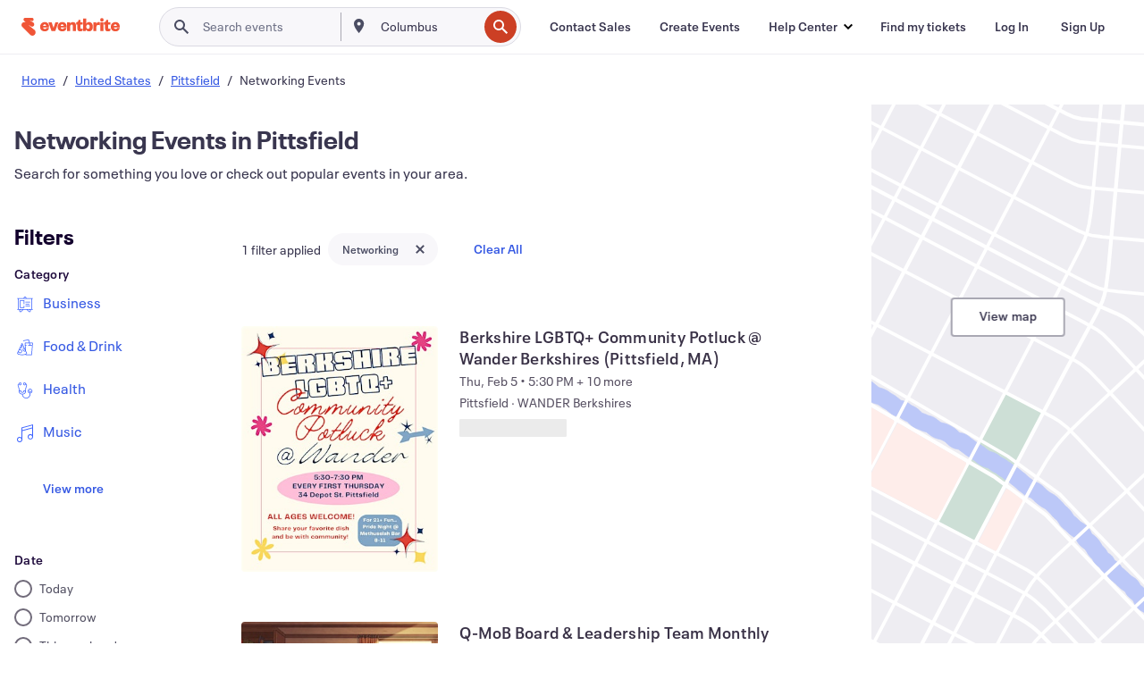

--- FILE ---
content_type: text/html; charset=utf-8
request_url: https://www.eventbrite.com/d/ma--pittsfield/networking/
body_size: 734466
content:







<!DOCTYPE html>
    <html xmlns="http://www.w3.org/1999/xhtml" xmlns:fb="http://ogp.me/ns/fb#" lang="en-us" translate="no">

    <head>
        <title>
    Networking Events in Pittsfield - Elevate Your Career | Eventbrite
</title>

        <meta charset="utf-8" />
        <meta http-equiv="X-UA-Compatible" content="IE=edge,chrome=1">
        <meta http-equiv="Content-Language" content="en" />

        <link rel="preconnect" href="https://cdn.evbstatic.com" />
        <link rel="dns-prefetch" href="https://cdn.evbstatic.com" />

        <link rel="preconnect" href="https://img.evbuc.com" />
        <link rel="dns-prefetch" href="https://img.evbuc.com" />

        <link rel="preconnect" href="https://cdntranscend.eventbrite.com" />
        <link rel="dns-prefetch" href="https://cdntranscend.eventbrite.com" />
        <link rel="preconnect" href="https://synctranscend.eventbrite.com" />
        <link rel="dns-prefetch" href="https://synctranscend.eventbrite.com" />

        <link rel="preconnect" href="https://cdn.branch.io" />
        <link rel="dns-prefetch" href="https://cdn.branch.io" />

        <link rel="preconnect" href="https://www.googletagmanager.com" />
        <link rel="dns-prefetch" href="https://www.googletagmanager.com" />

        

    <link rel="icon" type="image/png" href="https://cdn.evbstatic.com/s3-build/prod/21198694032-rc2026-01-21_20.04-py27-57288e4/django/images/favicons/favicon-32x32.png" sizes="32x32">
    <link rel="icon" type="image/png" href="https://cdn.evbstatic.com/s3-build/prod/21198694032-rc2026-01-21_20.04-py27-57288e4/django/images/favicons/favicon-194x194.png" sizes="194x194">
    <link rel="icon" type="image/png" href="https://cdn.evbstatic.com/s3-build/prod/21198694032-rc2026-01-21_20.04-py27-57288e4/django/images/favicons/favicon-96x96.png" sizes="96x96">
    <link rel="icon" type="image/png" href="https://cdn.evbstatic.com/s3-build/prod/21198694032-rc2026-01-21_20.04-py27-57288e4/django/images/favicons/android-chrome-192x192.png" sizes="192x192">
    <link rel="icon" type="image/png" href="https://cdn.evbstatic.com/s3-build/prod/21198694032-rc2026-01-21_20.04-py27-57288e4/django/images/favicons/favicon-16x16.png" sizes="16x16">
    <link rel="shortcut icon" href="https://cdn.evbstatic.com/s3-build/prod/21198694032-rc2026-01-21_20.04-py27-57288e4/django/images/favicons/favicon.ico">

<link rel="mask-icon" href="https://cdn.evbstatic.com/s3-build/prod/21198694032-rc2026-01-21_20.04-py27-57288e4/django/images/favicons/safari-pinned-tab.svg" color="#f6682f">
<meta name="apple-mobile-web-app-title" content="Eventbrite">
<meta name="application-name" content="Eventbrite">
<meta name="msapplication-TileColor" content="#f6682f">
<meta name="msapplication-TileImage" content="https://cdn.evbstatic.com/s3-build/prod/21198694032-rc2026-01-21_20.04-py27-57288e4/django/images/favicons/mstile-144x144.png">
<meta name="theme-color" content="#f6682f">

        <link rel="apple-touch-icon" href="https://cdn.evbstatic.com/s3-build/prod/21198694032-rc2026-01-21_20.04-py27-57288e4/django/images/touch_icons/apple-touch-icon-180x180.png">


        
    <link rel="manifest" href="https://cdn.evbstatic.com/s3-build/prod/21198694032-rc2026-01-21_20.04-py27-57288e4/django/images/favicons/manifest.webmanifest">


        <meta name="y_key" content="d92e23811007b438">
        <meta name="msvalidate.01" content="A9AB07B7E430E4608E0BC57AFA5004AA" />

        
    
        <meta property="fb:app_id" content="28218816837"/>
    
    <meta property="og:site_name" content="Eventbrite"/>
        <meta property="og:image" content="https://img.evbuc.com/https%3A%2F%2Fcdn.evbuc.com%2Fimages%2F985805043%2F98776822337%2F1%2Foriginal.20250317-181704?crop=focalpoint&amp;fit=crop&amp;w=310&amp;auto=format%2Ccompress&amp;q=75&amp;sharp=10&amp;fp-x=0.485928574908&amp;fp-y=0.318028520517&amp;s=1491de70ba73be9bc04c4a7801fc7336"/>
    <meta property="og:title" content="Networking Events in Pittsfield - Elevate Your Career | Eventbrite" />
        <meta property="og:description" content="Discover networking in Pittsfield, MA. From workshops to conferences, find events that suit your interests and schedule." />
    <meta property="og:url" content="https://www.eventbrite.com/d/ma--pittsfield/networking/"/>

        <meta property="og:type" content="website" />
    <!--The default time to live is 7 days, we are bumping to 9 days to test if this reduces crawler traffic,
    documented in ticket EB-85484-->
    <meta property="og:ttl" content="777600">


    
    <meta name="twitter:card" content="summary_large_image" />
    <meta name="twitter:site" content="@eventbrite" />
    <meta name="twitter:title" content="Networking Events in Pittsfield - Elevate Your Career | Eventbrite" />
        <meta name="twitter:description" content="Discover networking in Pittsfield, MA. From workshops to conferences, find events that suit your interests and schedule." />




        


        


        
        

        <link rel="preconnect" href="https://cdn.evbstatic.com/s3-build/fe/build/discover--10.8.4--eds-4.3.143.css" /><link  rel="stylesheet" type="text/css" href="https://cdn.evbstatic.com/s3-build/fe/build/discover--10.8.4--eds-4.3.143.css" />
<link rel="preconnect" href="https://cdn.evbstatic.com/s3-build/fe/dist/fonts/1.0.1/styles/fonts.css" /><link  rel="stylesheet" type="text/css" href="https://cdn.evbstatic.com/s3-build/fe/dist/fonts/1.0.1/styles/fonts.css" />
<link rel="preconnect" href="https://cdn.evbstatic.com/s3-build/fe/dist/fonts-extended/1.0.1/styles/fonts-extended.css" /><link  rel="stylesheet" type="text/css" href="https://cdn.evbstatic.com/s3-build/fe/dist/fonts-extended/1.0.1/styles/fonts-extended.css" />
        <link data-chunk="discover" rel="stylesheet" href="https://cdn.evbstatic.com/s3-build/fe/build/discover.2b1d2d47fd54c9e5f643.css">
<link data-chunk="search" rel="stylesheet" href="https://cdn.evbstatic.com/s3-build/fe/build/4197.566a062242fffe530fb4.css">
<link data-chunk="search" rel="stylesheet" href="https://cdn.evbstatic.com/s3-build/fe/build/8297.58b6d0672d9c37c86d78.css">
<link data-chunk="search" rel="stylesheet" href="https://cdn.evbstatic.com/s3-build/fe/build/6111.594da311d93a4555d7f7.css">
<link data-chunk="search" rel="stylesheet" href="https://cdn.evbstatic.com/s3-build/fe/build/259.229d7142c3e8d8b3a09e.css">
<link data-chunk="search" rel="stylesheet" href="https://cdn.evbstatic.com/s3-build/fe/build/6385.510c3e23bb1b9c6879d3.css">
<link data-chunk="FilterPanelContainer" rel="stylesheet" href="https://cdn.evbstatic.com/s3-build/fe/build/860.0e35c364ab41273e3896.css">
<link data-chunk="DiscoverHorizontalEventCard" rel="stylesheet" href="https://cdn.evbstatic.com/s3-build/fe/build/1683.460edf61f156e507ee50.css">
<link data-chunk="ExpandDedupedEventCTA" rel="stylesheet" href="https://cdn.evbstatic.com/s3-build/fe/build/8624.c0b01c75412a811bab18.css">
<link data-chunk="components-ThingsToDoShelf" rel="stylesheet" href="https://cdn.evbstatic.com/s3-build/fe/build/4093.91622453fbb1ff287340.css">

        






<script>
    /*global document, window */

var checkoutExternalUrls = [
    '/checkout-external',
    '/tickets-external',
    '/signin/checkout',
];

window.EB = window.EB || {};

window.EB.TranscendConsent = (function () {
    return {
        shouldDisableTranscend: function () {
            if(this.isEmbeddableContent()){
                return true;
            }
            try {
                return this.isCheckoutOrIframe();
            } catch (e) {
                return true;
            }
        },
        isEmbeddableContent: function () {
            return this.isEmbeddableStructuredContent();
        },
        isEmbeddableStructuredContent: function () {
            var structuredContenEmbeddableUrls = [
                '/structured_content/widgets',
            ];
            if(structuredContenEmbeddableUrls.find(function(url){
                return window.location.pathname.indexOf(url) !== -1;
            })){
                return true;
            }
            return false;
        },
        isCheckoutOrIframe: function () {
            return (
                checkoutExternalUrls.indexOf(window.location.pathname) >= 0 ||
                this.isInsideIframe()
            );
        },
        isInsideIframe: function () {
            try {
                return window.self !== window.top;
            } catch (e) {
                return true;
            }
        },
        isNonTld: function () {
            try {
                return !['evbdev', 'evbqa', 'eventbrite'].find(
                    (env) => window.parent.location.hostname.indexOf(env) >= 0,
                );
            } catch (e) {
                return true;
            }
        },
        isInsideNonTldIframe: function () {
            return this.isInsideIframe() && this.isNonTld();
        },
    };
})();

</script>

<script type="text/javascript">
    // Define dataLayer and the gtag function.
    window.dataLayer = window.dataLayer || [];
    if (typeof gtag !== 'function') function gtag(){ dataLayer.push(arguments); }
    gtag('set', 'developer_id.dOGRkZj', true);

    // Passing ad click, client ID, and session ID information in URLs
    gtag('set', 'url_passthrough', true);
    
</script>

<!-- Transcend Consent Airgap Code-->
    <script
        data-cfasync="false"
        src="https://cdntranscend.eventbrite.com/cm/f2747157-cf59-4ef1-8703-018defe51764/airgap.js"
        data-sync-endpoint="https://synctranscend.eventbrite.com/consent-manager/f2747157-cf59-4ef1-8703-018defe51764"
        data-ui-z-index="550"
        data-tracker-overrides="[...] GoogleConsentMode:security_storage=Essential"
        data-protect-realms="self"
        data-ui-shadow-root="open"
        data-locale="en"
        data-local-sync="allow-network-observable"
></script>
<!-- END Transcend Consent Airgap Code -->


        

<script>
    const regimes = window.airgap && window.airgap.getRegimes ? window.airgap.getRegimes() : null;
    const defaultRegime = regimes ? regimes.values().next().value : "CPRA";
    console.log("Regime detected is "+ defaultRegime + ", loading transcend via core")
    
    if (!EB.TranscendConsent.shouldDisableTranscend()) {
      try{
        // Add the event listener
        window.airgap.addEventListener(
          'sync',
          () => {
            console.log("Sync done: Show banner")
            window.transcend.ready((transcend) => {
              transcend.autoShowConsentManager();
            })
          },
          { once: true } // we only want this to run on initial sync
        );
      }catch(error) {
        console.error("Failed to sync and load the banner")
      }  
    } else {
            console.log("Do not show banner")
    }
    dataLayer.push({ event: "transcendLoaded" });
</script>

        
    

        <script type="text/javascript">
        //<![CDATA[
        (function() {
            var ga = document.createElement('script'); ga.type = 'text/javascript'; ga.defer = true;
            ga.src = ('https:' == document.location.protocol ? 'https://ssl' : 'http://www') + '.google-analytics.com/ga.js';
            var s = document.getElementsByTagName('script')[0]; s.parentNode.insertBefore(ga, s);
        })();

        var _gaq = _gaq || [];
        //]]>
        </script>
        <script>
            (function(i,s,o,g,r,a,m){i['GoogleAnalyticsObject']=r;i[r]=i[r]||function(){
                (i[r].q=i[r].q||[]).push(arguments)},i[r].l=1*new Date();a=s.createElement(o),
                m=s.getElementsByTagName(o)[0];a.async=1;a.src=g;m.parentNode.insertBefore(a,m)
            })(window,document,'script','//www.google-analytics.com/analytics.js','ga');

            ga('create', 'UA-141520-1', {'allowLinker': true, 'cookieFlags': 'SameSite=None; Secure' }, 'auto');



            ga('set', 'forceSSL', true);
        </script>


        
    
        <!-- Google Tag Manager - Eventbrite - Main container-->
            <script type="text/javascript">
                window.dataLayer = window.dataLayer || [];
                dataLayer.push({
                    'dfaPartnerID': 'dfa_partner_id_not_set',
                    'publicUserID': ''
                });
                
        (function(w,d,s,l,i){w[l]=w[l]||[];w[l].push({'gtm.start':
        new Date().getTime(),event:'gtm.js'});var f=d.getElementsByTagName(s)[0],
        j=d.createElement(s),dl=l!='dataLayer'?'&l='+l:'';j.async=true;j.src=
        'https://www.googletagmanager.com/gtm.js?id='+i+dl;f.parentNode.insertBefore(j,f);
        })(window,document,'script','dataLayer','GTM-5P8FXJ');
        
            </script>
        <!-- End Google Tag Manager -->


        
    
            <link rel="canonical" href="https://www.eventbrite.com/d/ma--pittsfield/networking/"/>


        <link rel="next" href="?page=2">


        

<script type="text/javascript">

    var customActions = {
        SaveClicked: 'save_event',
    };
    var branchMedatata = { metadata : {} };
    //Adding user authenticated metatag

    (function(b,r,a,n,c,h,_,s,d,k){if(!b[n]||!b[n]._q){for(;s<_.length;)c(h,_[s++]);d=r.createElement(a);d.defer=1;d.src="https://cdn.branch.io/branch-latest.min.js";k=r.getElementsByTagName(a)[0];k.parentNode.insertBefore(d,k);b[n]=h}})(window,document,"script","branch",function(b,r){b[r]=function(){b._q.push([r,arguments])}},{_q:[],_v:1},"addListener applyCode autoAppIndex banner closeBanner closeJourney creditHistory credits data deepview deepviewCta first getCode init link logout redeem referrals removeListener sendSMS setBranchViewData setIdentity track validateCode trackCommerceEvent logEvent disableTracking".split(" "), 0);
        branch.init('key_live_epYrpbv3NngOvWj47OM81jmgCFkeYUlx' , branchMedatata, function(err, data) {branch.addListener(branchListener);});
        
    function branchListener(eventName, data) {

        var eventsToTrack = [
            'didShowJourney',
            'didClickJourneyCTA',
            'didClickJourneyClose',
        ]; // List of events to track

        if (eventName && data && data.journey_link_data && eventsToTrack.includes(eventName)){
            var journeyName = data.journey_link_data.journey_name + ' - ' + data.journey_link_data.view_name +' - ' + data.journey_link_data.journey_id;
            trackEventBranchIO(eventName, journeyName);    
        }
    }

    function trackEventBranchIO(eventName, journeyName){

        if(window && window.dataLayer){
            window.dataLayer.push({ 
            eventName, eventData: { journeyName }, 
            // Required:
            event: "track", 
            sendToHeap: true 
            });
        
        };
    }

    function addBranchIOMetatags(
        name,
        content,
        extraData = null,
    ){
        
        var metadata = {
            [name]: content,
            custom_action: customActions[name] ? customActions[name] : name,
        };

        //Keep userAuthenticated metadata

        //Adding metadata
        addMetadata(metadata);

        //Add extra data
        extraData && addMetadata(extraData);

        branch.track('pageview');        
    }   
    
   function addMetadata(branchData){
        if (document) {
            Object.entries(branchData).forEach(([key, value]) => {
                const meta = document.createElement('meta');
                meta.content = value;
                meta.name = 'branch:deeplink:' + key;
                document.head.appendChild(meta);
            });
        }
    }
</script>


        
            
    





<meta name="robots" content="index, follow, " />

    
    <meta name="description" content="Discover networking in Pittsfield, MA. From workshops to conferences, find events that suit your interests and schedule." />
        <meta name="viewport" content="initial-scale=1, width=device-width">

        

        
                
        
    </head>

    

    <body class="">
        
    
        <noscript>
            <iframe src="https://www.googletagmanager.com/ns.html?id=GTM-5P8FXJ"
            height="0" width="0" style="display:none;visibility:hidden"></iframe>
        </noscript>


        
    <div class="eds-g-grid eds-l-mar-top-2 eds-l-mar-bot-2 eds-hide" id="unsupported-browser-alert">
    <div class="eds-g-cell eds-g-cell-1-1">
        <div class="eds-notification-bar eds-notification-bar--warning">
            <span>
                Your version of Internet Explorer is not longer supported. Please <a href="/support/articles/en_US/Troubleshooting/how-to-troubleshoot-internet-browser-issues" target="_blank">upgrade your browser</a>.
            </span>
        </div>
    </div>
</div>
<script type='text/javascript'>
	function isItIE() {
	  user_agent = navigator.userAgent;
	  var is_it_ie = user_agent.indexOf("MSIE ") > -1 || user_agent.indexOf("Trident/") > -1;
	  return is_it_ie;
	}
	if (isItIE()){
        var alert = document.getElementById('unsupported-browser-alert');
        var newClasses = alert.className.split('eds-hide').join('');
        alert.className = newClasses;
	}
</script>


        
            <div id="root"><div class="eds-structure eds-structure--min-height" data-spec="eds-structure"><div class="eds-structure__header"><header class="GlobalNav-module__main___jfEt2 GlobalNav-module__withSearchDropdown___GARO5"><nav aria-label="Main Navigation" data-testid="global-nav" class="GlobalNav-module__navContainer___3so1o"><div class="GlobalNav-module__navWrapper___1bK0r"><div class="GlobalNav-module__mobileNavTopSection___3piCz"><div class="GlobalNav-module__logo___1m77E" tabindex="-1"><a href="https://www.eventbrite.com/" aria-label="Home" style="background-color:transparent" class="Logo-module__desktop___34U8a" tabindex="0" data-heap-id="seo-global-nav-logo-desktop-click"><i class="eds-vector-image eds-brand--small eds-vector-image--ui-orange eds-vector-image--block eds-vector-image-size--reset" title="Eventbrite" data-spec="icon" data-testid="icon" style="height:auto;width:110px"><svg id="logo-wordmark-brand_svg__Layer_1" x="0" y="0" viewBox="0 0 2300 400.8" xml:space="preserve"><style>
        .logo-wordmark-brand_svg__st3{fill:#221d19}
    </style><g><g><path class="logo-wordmark-brand_svg__st3" d="M794 99.5l-43.2 123H749l-43.1-123h-75.6l73.8 198h85.8l73.8-198zM1204.1 94.1c-29.8 0-53.4 13.3-64 35.1V99.5h-72v198.1h72v-97.3c0-29.8 9.8-49.3 34.2-49.3 21.8 0 29.4 14.2 29.4 41.3v105.2h72V173.2c0-41.3-17.4-79.1-71.6-79.1zM1753.1 134.6V99.5h-72v198.1h72V207c0-33.3 16.5-47.7 43.1-47.7 13.8 0 28.9 2.7 38.7 8.5v-68c-4.9-4-15.6-7.6-27.6-7.6-26.2 0-47.1 20.2-54.2 42.4zM1846.9 99.5h72v198.1h-72z"></path><circle class="logo-wordmark-brand_svg__st3" cx="1882.9" cy="44.9" r="40.7"></circle><path class="logo-wordmark-brand_svg__st3" d="M2028.9 221.5v-72.4h51.6V99.4h-51.6V44.8h-43.2c0 30.2-24.5 54.6-54.7 54.6v49.7h26.7v93.2c0 46.7 31.5 60.4 64.9 60.4 27.1 0 44.4-6.7 59.6-17.8v-46.6c-12 4.9-21.8 6.7-30.6 6.7-14.7.1-22.7-6.6-22.7-23.5zM1402 245.1s-.1 0 0 0h-.2c-14.6 0-22.5-6.7-22.5-23.5v-72.4h51.6V99.4h-51.6V44.8h-43.2c0 30.2-24.5 54.6-54.7 54.6h-.1v49.7h26.7v93.2c0 46.7 31.5 60.4 64.9 60.4 27.1 0 44.4-6.7 59.6-17.8v-46.6c-11.9 4.9-21.7 6.8-30.5 6.8zM1402 245.1h-.1.1c-.1 0 0 0 0 0zM543.9 94.2c-61.7 0-107.9 44.9-107.9 107.5 0 63.1 45.3 101.3 108.8 101.3 57.7 0 92.2-30.1 100.4-76h-59.1c-6.7 15.5-19.1 22.2-38.6 22.2-21.8 0-39.5-11.5-41.3-36h139v-20c-.1-53.7-35.2-99-101.3-99zM507 178.6c2.7-18.7 12.9-32.9 36-32.9 21.3 0 32.9 15.1 33.8 32.9H507zM954.1 94.2c-61.7 0-107.9 44.9-107.9 107.5 0 63.1 45.3 101.3 108.8 101.3 57.7 0 92.2-30.1 100.4-76h-59.1c-6.7 15.5-19.1 22.2-38.6 22.2-21.8 0-39.5-11.5-41.3-36h139v-20c0-53.7-35.1-99-101.3-99zm-36.9 84.4c2.7-18.7 12.9-32.9 36-32.9 21.3 0 32.9 15.1 33.8 32.9h-69.8zM2300 193.2c0-53.7-35.1-99-101.3-99-61.7 0-107.9 44.9-107.9 107.5 0 63.1 45.3 101.3 108.8 101.3 57.7 0 92.2-30.1 100.4-76h-59.1c-6.7 15.5-19.1 22.2-38.6 22.2-21.8 0-39.5-11.5-41.3-36h139v-20zm-138.1-14.6c2.7-18.7 12.9-32.9 36-32.9 21.3 0 32.9 15.1 33.8 32.9h-69.8zM1582 93.8c-33.3 0-55.6 16-65.4 39.6v-116h-72v280.1h55.6l12.4-34.2c11.1 24 36 39.6 68 39.6 59.6 0 89.4-45.8 89.4-104.5 0-58.4-29.8-104.6-88-104.6zm-25.3 153.4c-24.5 0-40-18.7-40-47.6V197c0-28.5 15.6-47.1 40-47.1 28 0 40.9 20 40.9 48.5 0 28.8-12.9 48.8-40.9 48.8z"></path></g><path class="logo-wordmark-brand_svg__st3" d="M302.8 269L170.1 165.6c-2.2-1.7.1-5.1 2.5-3.7l51.8 29c23.5 13.2 53.2 5.5 67.4-17.3 15-24.1 7.1-55.8-17.5-70l-76-43.9c-2.4-1.4-.6-5.1 2-4l34.9 14c.1 0 .9.3 1.2.4 3.7 1.3 7.7 2 11.8 2 18.9 0 34.5-15 35.8-32.8C285.7 16.1 268.1 0 247 0H85.6C64.9 0 47.4 16.9 47.7 37.6c.1 11 5.1 20.8 12.8 27.5 5.8 5.1 25.4 20.7 34.7 28.2 1.7 1.3.7 4-1.4 4H61.5C27.5 97.5 0 125.1 0 159.1c0 17.2 7 32.7 18.4 44l187.1 177.8c13.2 12.3 31 19.9 50.5 19.9 41 0 74.2-33.2 74.2-74.2-.1-23.2-10.7-44-27.4-57.6z"></path></g></svg><span class="eds-is-hidden-accessible">Eventbrite</span></i></a><a href="https://www.eventbrite.com/" aria-label="Home" style="background-color:transparent" class="Logo-module__mobile___2HSZd" tabindex="0" data-heap-id="seo-global-nav-logo-mobile-click"><i class="eds-vector-image eds-brand--small eds-vector-image--ui-orange eds-vector-image--block eds-vector-image-size--reset" title="Eventbrite" data-spec="icon" data-testid="icon" style="height:24px;width:24px"><svg id="logo-e-brand_svg__Layer_1" x="0" y="0" viewBox="0 0 1000 1213.9" xml:space="preserve"><style></style><g><path d="M917 814.9L515.3 501.7c-6.7-5.1.2-15.4 7.5-11.3l156.9 87.9c71.1 39.9 161 16.8 204.1-52.4 45.4-73 21.4-169.1-53.2-212.2L600.4 180.6c-7.3-4.3-1.9-15.3 6-12.2l105.8 42.3c.2.1 2.7 1 3.7 1.3 11.2 3.9 23.3 6.1 35.9 6.1 57.4 0 104.5-45.4 108.6-99.4C865.5 48.9 812 0 748.2 0h-489c-62.8 0-115.5 51.3-114.7 113.9.4 33.3 15.3 63 38.7 83.4 17.6 15.3 76.9 62.8 105.1 85.3 5 4 2.2 12.1-4.3 12.1h-97.9C83.2 295.3 0 378.9 0 482c0 52.1 21.3 99.2 55.6 133.1l566.6 538.5c40.1 37.4 93.9 60.3 153.1 60.3 124.1 0 224.7-100.6 224.7-224.7 0-70.3-32.4-133.1-83-174.3z" fill="#221d19"></path></g></svg><span class="eds-is-hidden-accessible">Eventbrite</span></i></a></div><div class="GlobalNav-module__mobileNavLinks___3XK3A"><ul class="GlobalNav-module__mobileNavLinkContainer___2IozU"><li class="GlobalNav-module__mobileNavListLink___3VHlx"><a class="NavLink-module__main___3_J-1 GlobalNav-module__mobileLogin___3ohFw" href="https://www.eventbrite.com/signin/signup/?referrer=%2Fmytickets" data-testid="navLink" aria-label="Find my tickets" data-heap-id="seo-global-nav-link-find-my-tickets-click"><span aria-label="Find my tickets">Find my tickets</span></a></li><li class="GlobalNav-module__mobileNavListLink___3VHlx"><a class="NavLink-module__main___3_J-1 GlobalNav-module__mobileLogin___3ohFw" href="https://www.eventbrite.com/signin/?referrer=%2Fd%2Fma--pittsfield%2Fnetworking%2F" data-testid="navLink" aria-label="Log In" data-heap-id="seo-global-nav-link-login-click" rel="nofollow"><span aria-label="Log In">Log In</span></a></li><li class="GlobalNav-module__mobileNavListLink___3VHlx"><a class="NavLink-module__main___3_J-1 GlobalNav-module__mobileSignup___1625C" href="https://www.eventbrite.com/signin/signup/?referrer=%2Fd%2Fma--pittsfield%2Fnetworking%2F" data-testid="navLink" aria-label="Sign Up" data-heap-id="seo-global-nav-link-signup-click" rel="nofollow"><span aria-label="Sign Up">Sign Up</span></a></li><li data-heap-id="seo-global-nav-dropdown-mobile-click" class="MobileDropdown-module__mobileDropdown___1-DuJ" tabindex="0"><i class="Icon_root__1kdkz Icon_icon-small__1kdkz" aria-hidden="true"><svg xmlns="http://www.w3.org/2000/svg" width="24" height="24" fill="#3A3247" viewBox="0 0 24 24"><path d="M20 5H4v2h16zM4 11h16v2H4zm0 6h16v2H4z" clip-rule="evenodd"></path></svg></i><i class="Icon_root__1kdkz Icon_icon-small__1kdkz" aria-hidden="true"><svg xmlns="http://www.w3.org/2000/svg" width="24" height="24" fill="#3A3247" viewBox="0 0 24 24"><path d="m13.4 12 3.5-3.5-1.4-1.4-3.5 3.5-3.5-3.5-1.4 1.4 3.5 3.5-3.5 3.5 1.4 1.4 3.5-3.5 3.5 3.5 1.4-1.4z"></path></svg></i><ul class="Dropdown-module__dropdown___3wMWo" aria-label="submenu" data-testid="global-nav-dropdown"><li data-testid="link-container__level1" class="Dropdown-module__navLinkContainer___IFjfQ"><a class="NavLink-module__main___3_J-1 nav-link__dropdown nav-link__dropdpown__level1" href="https://www.eventbrite.com/d/local/events/" data-testid="navLink" aria-label="Find Events" data-heap-id="seo-global-nav-link-find-events-click"><span data-testid="navLink-icon" class=""><i class="Icon_root__1kdkz Icon_icon-small__1kdkz" aria-hidden="true"><i class="Icon_root__1kdkz Icon_icon-small__1kdkz" aria-hidden="true"><svg xmlns="http://www.w3.org/2000/svg" width="24" height="24" fill="#3A3247" viewBox="0 0 24 24"><path d="M10 13h4v-2h-4zm6 5h-.413c-.603-1.437-1.833-2.424-3.587-2.424S9.016 16.563 8.413 18H8V6h.413C9.016 7.437 10.246 8.424 12 8.424S14.984 7.437 15.587 6H16zM14 4s0 2.424-2 2.424S10 4 10 4H6v16h4s0-2.424 2-2.424S14 20 14 20h4V4z" clip-rule="evenodd"></path></svg></i></i></span><span aria-label="Find Events">Find Events</span></a></li><li class="NestedDropdownItem-module__nestedDropdownTrigger___3e99X" tabindex="-1"><span data-heap-id="seo-global-nav-dropdown-create-events-click" class="NestedDropdownItem-module__titleContainer___28qcS" tabindex="0"><span class="NestedDropdownItem-module__iconContainer___1eN6Z"><i class="eds-vector-image eds-icon--small" data-spec="icon" data-testid="icon" aria-hidden="true"><i class="Icon_root__1kdkz Icon_icon-small__1kdkz" aria-hidden="true"><svg xmlns="http://www.w3.org/2000/svg" width="24" height="24" fill="#3A3247" viewBox="0 0 24 24"><path d="M17 6.5v-2h-2v2H9v-2H7v2H5v13h14v-13zm0 11H7v-7h10v8z" clip-rule="evenodd"></path></svg></i></i></span><span>Create Events</span><span class="NestedDropdownItem-module__arrowIcons___2NwH6"><i class="eds-vector-image eds-icon--small" data-spec="icon" data-testid="icon" aria-hidden="true"><svg id="chevron-up-chunky_svg__eds-icon--chevron-up-chunky_svg" x="0" y="0" viewBox="0 0 24 24" xml:space="preserve"><path id="chevron-up-chunky_svg__eds-icon--chevron-up-chunky_base" fill-rule="evenodd" clip-rule="evenodd" d="M17 13.8l-5-5-5 5 1.4 1.4 3.6-3.6 3.6 3.6z"></path></svg></i><i class="eds-vector-image eds-icon--small" data-spec="icon" data-testid="icon" aria-hidden="true"><svg id="chevron-down-chunky_svg__eds-icon--chevron-down-chunky_svg" x="0" y="0" viewBox="0 0 24 24" xml:space="preserve"><path id="chevron-down-chunky_svg__eds-icon--chevron-down-chunky_base" fill-rule="evenodd" clip-rule="evenodd" d="M7 10.2l5 5 5-5-1.4-1.4-3.6 3.6-3.6-3.6z"></path></svg></i></span></span><ul class="NestedDropdownItem-module__submenu___3TV4u" aria-label="submenu"><li data-heap-id="seo-global-nav-dropdown-solutions-click" tabindex="0" class="SecondaryDropdown-module__secondaryDropdownTrigger___2tgnG" data-globalnav-text="Solutions"><span class="SecondaryDropdown-module__titleContainer___2j-cS"><span>Solutions</span><span class="SecondaryDropdown-module__iconContainer___14tna"><i class="eds-vector-image eds-icon--small" data-spec="icon" data-testid="icon" aria-hidden="true"><svg id="chevron-right-chunky_svg__eds-icon--chevron-right-chunky_svg" x="0" y="0" viewBox="0 0 24 24" xml:space="preserve"><path id="chevron-right-chunky_svg__eds-icon--chevron-right-chunky_base" fill-rule="evenodd" clip-rule="evenodd" d="M10.2 17l5-5-5-5-1.4 1.4 3.6 3.6-3.6 3.6z"></path></svg></i></span></span><ul class="SecondaryDropdown-module__secondaryDropdown___3kH0U"><button tabindex="0"><svg id="chevron-left-chunky_svg__eds-icon--chevron-left-chunky_svg" x="0" y="0" viewBox="0 0 24 24" xml:space="preserve"><path id="chevron-left-chunky_svg__eds-icon--chevron-left-chunky_base" fill-rule="evenodd" clip-rule="evenodd" d="M13.8 7l-5 5 5 5 1.4-1.4-3.6-3.6 3.6-3.6z"></path></svg>Solutions</button><li class="SecondaryDropdown-module__navLinkContainer___1UKfq"><a class="NavLink-module__main___3_J-1 nav-link__dropdown" href="https://www.eventbrite.com/organizer/features/sell-tickets/" data-testid="navLink" aria-label="Event Ticketing" data-heap-id="seo-global-nav-link-event-ticketing-click"><span aria-label="Event Ticketing">Event Ticketing</span></a></li><li class="SecondaryDropdown-module__navLinkContainer___1UKfq"><a class="NavLink-module__main___3_J-1 nav-link__dropdown" href="https://www.eventbrite.com/organizer/features/event-marketing-platform/" data-testid="navLink" aria-label="Event Marketing Platform" data-heap-id="seo-global-nav-link-marketing-suite-click"><span aria-label="Event Marketing Platform">Event Marketing Platform</span></a></li><li class="SecondaryDropdown-module__navLinkContainer___1UKfq"><a class="NavLink-module__main___3_J-1 nav-link__dropdown" href="https://www.eventbrite.com/organizer/features/eventbrite-ads/" data-testid="navLink" aria-label="Eventbrite Ads" data-heap-id="seo-global-nav-link-eventbrite-ads-click"><span aria-label="Eventbrite Ads">Eventbrite Ads</span></a></li><li class="SecondaryDropdown-module__navLinkContainer___1UKfq"><a class="NavLink-module__main___3_J-1 nav-link__dropdown" href="https://www.eventbrite.com/organizer/features/event-payment/" data-testid="navLink" aria-label="Payments" data-heap-id="seo-global-nav-link-payments-click"><span aria-label="Payments">Payments</span></a></li></ul></li><li data-heap-id="seo-global-nav-dropdown-industry-click" tabindex="0" class="SecondaryDropdown-module__secondaryDropdownTrigger___2tgnG" data-globalnav-text="Industry"><span class="SecondaryDropdown-module__titleContainer___2j-cS"><span>Industry</span><span class="SecondaryDropdown-module__iconContainer___14tna"><i class="eds-vector-image eds-icon--small" data-spec="icon" data-testid="icon" aria-hidden="true"><svg id="chevron-right-chunky_svg__eds-icon--chevron-right-chunky_svg" x="0" y="0" viewBox="0 0 24 24" xml:space="preserve"><path id="chevron-right-chunky_svg__eds-icon--chevron-right-chunky_base" fill-rule="evenodd" clip-rule="evenodd" d="M10.2 17l5-5-5-5-1.4 1.4 3.6 3.6-3.6 3.6z"></path></svg></i></span></span><ul class="SecondaryDropdown-module__secondaryDropdown___3kH0U"><button tabindex="0"><svg id="chevron-left-chunky_svg__eds-icon--chevron-left-chunky_svg" x="0" y="0" viewBox="0 0 24 24" xml:space="preserve"><path id="chevron-left-chunky_svg__eds-icon--chevron-left-chunky_base" fill-rule="evenodd" clip-rule="evenodd" d="M13.8 7l-5 5 5 5 1.4-1.4-3.6-3.6 3.6-3.6z"></path></svg>Industry</button><li class="SecondaryDropdown-module__navLinkContainer___1UKfq"><a class="NavLink-module__main___3_J-1 nav-link__dropdown" href="https://www.eventbrite.com/organizer/event-industry/music/" data-testid="navLink" aria-label="Music" data-heap-id="seo-global-nav-link-music-click"><span aria-label="Music">Music</span></a></li><li class="SecondaryDropdown-module__navLinkContainer___1UKfq"><a class="NavLink-module__main___3_J-1 nav-link__dropdown" href="https://www.eventbrite.com/organizer/event-industry/food-drink-event-ticketing/" data-testid="navLink" aria-label="Food &amp; Beverage" data-heap-id="seo-global-nav-link-food-&amp;-beverage-click"><span aria-label="Food &amp; Beverage">Food &amp; Beverage</span></a></li><li class="SecondaryDropdown-module__navLinkContainer___1UKfq"><a class="NavLink-module__main___3_J-1 nav-link__dropdown" href="https://www.eventbrite.com/organizer/event-industry/performing-arts/" data-testid="navLink" aria-label="Performing Arts" data-heap-id="seo-global-nav-link-performing-arts-click"><span aria-label="Performing Arts">Performing Arts</span></a></li><li class="SecondaryDropdown-module__navLinkContainer___1UKfq"><a class="NavLink-module__main___3_J-1 nav-link__dropdown" href="https://www.eventbrite.com/organizer/event-type/npo/" data-testid="navLink" aria-label="Charity &amp; Causes" data-heap-id="seo-global-nav-link-charity-&amp;-causes-click"><span aria-label="Charity &amp; Causes">Charity &amp; Causes</span></a></li><li class="SecondaryDropdown-module__navLinkContainer___1UKfq"><a class="NavLink-module__main___3_J-1 nav-link__dropdown" href="https://www.eventbrite.com/organizer/event-format/host-retail-events/" data-testid="navLink" aria-label="Retail" data-heap-id="seo-global-nav-link-retail-click"><span aria-label="Retail">Retail</span></a></li></ul></li><li data-heap-id="seo-global-nav-dropdown-event-types-click" tabindex="0" class="SecondaryDropdown-module__secondaryDropdownTrigger___2tgnG" data-globalnav-text="Event Types"><span class="SecondaryDropdown-module__titleContainer___2j-cS"><span>Event Types</span><span class="SecondaryDropdown-module__iconContainer___14tna"><i class="eds-vector-image eds-icon--small" data-spec="icon" data-testid="icon" aria-hidden="true"><svg id="chevron-right-chunky_svg__eds-icon--chevron-right-chunky_svg" x="0" y="0" viewBox="0 0 24 24" xml:space="preserve"><path id="chevron-right-chunky_svg__eds-icon--chevron-right-chunky_base" fill-rule="evenodd" clip-rule="evenodd" d="M10.2 17l5-5-5-5-1.4 1.4 3.6 3.6-3.6 3.6z"></path></svg></i></span></span><ul class="SecondaryDropdown-module__secondaryDropdown___3kH0U"><button tabindex="0"><svg id="chevron-left-chunky_svg__eds-icon--chevron-left-chunky_svg" x="0" y="0" viewBox="0 0 24 24" xml:space="preserve"><path id="chevron-left-chunky_svg__eds-icon--chevron-left-chunky_base" fill-rule="evenodd" clip-rule="evenodd" d="M13.8 7l-5 5 5 5 1.4-1.4-3.6-3.6 3.6-3.6z"></path></svg>Event Types</button><li class="SecondaryDropdown-module__navLinkContainer___1UKfq"><a class="NavLink-module__main___3_J-1 nav-link__dropdown" href="https://www.eventbrite.com/organizer/event-type/music-venues/" data-testid="navLink" aria-label="Concerts" data-heap-id="seo-global-nav-link-concerts-click"><span aria-label="Concerts">Concerts</span></a></li><li class="SecondaryDropdown-module__navLinkContainer___1UKfq"><a class="NavLink-module__main___3_J-1 nav-link__dropdown" href="https://www.eventbrite.com/organizer/event-type/create-a-workshop/" data-testid="navLink" aria-label="Classes &amp; Workshops" data-heap-id="seo-global-nav-link-classes-&amp;-workshops-click"><span aria-label="Classes &amp; Workshops">Classes &amp; Workshops</span></a></li><li class="SecondaryDropdown-module__navLinkContainer___1UKfq"><a class="NavLink-module__main___3_J-1 nav-link__dropdown" href="https://www.eventbrite.com/organizer/event-type/festival-solutions/" data-testid="navLink" aria-label="Festivals &amp; Fairs" data-heap-id="seo-global-nav-link-festivals-&amp;-fairs-click"><span aria-label="Festivals &amp; Fairs">Festivals &amp; Fairs</span></a></li><li class="SecondaryDropdown-module__navLinkContainer___1UKfq"><a class="NavLink-module__main___3_J-1 nav-link__dropdown" href="https://www.eventbrite.com/organizer/event-type/conferences/" data-testid="navLink" aria-label="Conferences" data-heap-id="seo-global-nav-link-conferences-click"><span aria-label="Conferences">Conferences</span></a></li><li class="SecondaryDropdown-module__navLinkContainer___1UKfq"><a class="NavLink-module__main___3_J-1 nav-link__dropdown" href="https://www.eventbrite.com/organizer/event-type/eventbrite-for-business/" data-testid="navLink" aria-label="Corporate Events" data-heap-id="seo-global-nav-link-corporate-events-click"><span aria-label="Corporate Events">Corporate Events</span></a></li><li class="SecondaryDropdown-module__navLinkContainer___1UKfq"><a class="NavLink-module__main___3_J-1 nav-link__dropdown" href="https://www.eventbrite.com/organizer/event-type/virtual-events-platform/" data-testid="navLink" aria-label="Online Events" data-heap-id="seo-global-nav-link-online-events-click"><span aria-label="Online Events">Online Events</span></a></li></ul></li><li data-heap-id="seo-global-nav-dropdown-blog-click" tabindex="0" class="SecondaryDropdown-module__secondaryDropdownTrigger___2tgnG" data-globalnav-text="Blog"><span class="SecondaryDropdown-module__titleContainer___2j-cS"><span>Blog</span><span class="SecondaryDropdown-module__iconContainer___14tna"><i class="eds-vector-image eds-icon--small" data-spec="icon" data-testid="icon" aria-hidden="true"><svg id="chevron-right-chunky_svg__eds-icon--chevron-right-chunky_svg" x="0" y="0" viewBox="0 0 24 24" xml:space="preserve"><path id="chevron-right-chunky_svg__eds-icon--chevron-right-chunky_base" fill-rule="evenodd" clip-rule="evenodd" d="M10.2 17l5-5-5-5-1.4 1.4 3.6 3.6-3.6 3.6z"></path></svg></i></span></span><ul class="SecondaryDropdown-module__secondaryDropdown___3kH0U"><button tabindex="0"><svg id="chevron-left-chunky_svg__eds-icon--chevron-left-chunky_svg" x="0" y="0" viewBox="0 0 24 24" xml:space="preserve"><path id="chevron-left-chunky_svg__eds-icon--chevron-left-chunky_base" fill-rule="evenodd" clip-rule="evenodd" d="M13.8 7l-5 5 5 5 1.4-1.4-3.6-3.6 3.6-3.6z"></path></svg>Blog</button><li class="SecondaryDropdown-module__navLinkContainer___1UKfq"><a class="NavLink-module__main___3_J-1 nav-link__dropdown" href="https://www.eventbrite.com/blog/category/tips-and-guides/" data-testid="navLink" aria-label="Tips &amp; Guides" data-heap-id="seo-global-nav-link-tips-&amp;-guides-click"><span aria-label="Tips &amp; Guides">Tips &amp; Guides</span></a></li><li class="SecondaryDropdown-module__navLinkContainer___1UKfq"><a class="NavLink-module__main___3_J-1 nav-link__dropdown" href="https://www.eventbrite.com/blog/category/news-and-trends/" data-testid="navLink" aria-label="News &amp; Trends" data-heap-id="seo-global-nav-link-news-&amp;-trends-click"><span aria-label="News &amp; Trends">News &amp; Trends</span></a></li><li class="SecondaryDropdown-module__navLinkContainer___1UKfq"><a class="NavLink-module__main___3_J-1 nav-link__dropdown" href="https://www.eventbrite.com/blog/category/community/" data-testid="navLink" aria-label="Community" data-heap-id="seo-global-nav-link-community-click"><span aria-label="Community">Community</span></a></li><li class="SecondaryDropdown-module__navLinkContainer___1UKfq"><a class="NavLink-module__main___3_J-1 nav-link__dropdown" href="https://www.eventbrite.com/blog/category/tools-and-features/" data-testid="navLink" aria-label="Tools &amp; Features" data-heap-id="seo-global-nav-link-tools-&amp;-features-click"><span aria-label="Tools &amp; Features">Tools &amp; Features</span></a></li></ul></li></ul></li><li data-testid="link-container__level1" class="Dropdown-module__navLinkContainer___IFjfQ"><a class="NavLink-module__main___3_J-1 nav-link__dropdown nav-link__dropdpown__level1" href="https://www.eventbrite.com/resources/" data-testid="navLink" aria-label="Organizer Resource Hub" data-heap-id="seo-global-nav-link-organizer-resource-hub-click"><span aria-label="Organizer Resource Hub">Organizer Resource Hub</span></a></li><li data-testid="link-container__level1" class="Dropdown-module__navLinkContainer___IFjfQ"><a class="NavLink-module__main___3_J-1 nav-link__dropdown nav-link__dropdpown__level1" href="https://www.eventbrite.com/organizer/overview/" data-testid="navLink" aria-label="Create Events" data-heap-id="seo-global-nav-link-create-events-click"><span aria-label="Create Events">Create Events</span></a></li><li data-testid="link-container__level1" class="Dropdown-module__navLinkContainer___IFjfQ"><a class="NavLink-module__main___3_J-1 nav-link__dropdown nav-link__dropdpown__level1" href="https://www.eventbrite.com/organizer/contact-sales/" data-testid="navLink" aria-label="Contact Sales" data-heap-id="seo-global-nav-link-contact-sales-click"><span aria-label="Contact Sales">Contact Sales</span></a></li><li data-testid="link-container__level1" class="Dropdown-module__navLinkContainer___IFjfQ"><a class="NavLink-module__main___3_J-1 nav-link__dropdown nav-link__dropdpown__level1" href="https://www.eventbrite.com/signin/signup/?referrer=/manage/events/create/" data-testid="navLink" aria-label="Get Started" data-heap-id="seo-global-nav-link-get-started-click"><span style="color:#3659E3" aria-label="Get Started">Get Started</span></a></li><li class="NestedDropdownItem-module__nestedDropdownTrigger___3e99X" tabindex="-1"><span data-heap-id="seo-global-nav-dropdown-help-center-click" class="NestedDropdownItem-module__titleContainer___28qcS" tabindex="0"><span class="NestedDropdownItem-module__iconContainer___1eN6Z"><i class="eds-vector-image eds-icon--small" data-spec="icon" data-testid="icon" aria-hidden="true"><i class="Icon_root__1kdkz Icon_icon-small__1kdkz" aria-hidden="true"><svg xmlns="http://www.w3.org/2000/svg" width="24" height="24" fill="#3A3247" viewBox="0 0 24 24"><path d="M18 12c0-3.308-2.692-6-6-6s-6 2.692-6 6 2.692 6 6 6 6-2.692 6-6m2 0a8 8 0 1 1-16 0 8 8 0 0 1 16 0m-7.152 1.9a74 74 0 0 0 1.298-2.205q.408-.735.556-1.161.148-.428.148-.834 0-.68-.303-1.174-.302-.495-.902-.76-.6-.266-1.464-.266-1.446 0-2.088.661-.643.66-.643 1.91h1.384q0-.47.099-.78a.88.88 0 0 1 .383-.487q.285-.18.803-.18.667 0 .952.297t.284.828q0 .333-.148.735-.149.402-.575 1.156a95 95 0 0 1-1.34 2.26zm-.815 2.72a.92.92 0 0 0 .66-.254.86.86 0 0 0 .267-.648.9.9 0 0 0-.266-.668.9.9 0 0 0-.661-.259q-.42 0-.674.26a.92.92 0 0 0-.253.667q0 .395.253.648.255.255.674.254" clip-rule="evenodd"></path></svg></i></i></span><span>Help Center</span><span class="NestedDropdownItem-module__arrowIcons___2NwH6"><i class="eds-vector-image eds-icon--small" data-spec="icon" data-testid="icon" aria-hidden="true"><svg id="chevron-up-chunky_svg__eds-icon--chevron-up-chunky_svg" x="0" y="0" viewBox="0 0 24 24" xml:space="preserve"><path id="chevron-up-chunky_svg__eds-icon--chevron-up-chunky_base" fill-rule="evenodd" clip-rule="evenodd" d="M17 13.8l-5-5-5 5 1.4 1.4 3.6-3.6 3.6 3.6z"></path></svg></i><i class="eds-vector-image eds-icon--small" data-spec="icon" data-testid="icon" aria-hidden="true"><svg id="chevron-down-chunky_svg__eds-icon--chevron-down-chunky_svg" x="0" y="0" viewBox="0 0 24 24" xml:space="preserve"><path id="chevron-down-chunky_svg__eds-icon--chevron-down-chunky_base" fill-rule="evenodd" clip-rule="evenodd" d="M7 10.2l5 5 5-5-1.4-1.4-3.6 3.6-3.6-3.6z"></path></svg></i></span></span><ul class="NestedDropdownItem-module__submenu___3TV4u" aria-label="submenu"><li class="NestedDropdownItem-module__navLinkContainer___2xtE8"><a class="NavLink-module__main___3_J-1 nav-link__dropdown" href="https://www.eventbrite.com/help/en-us/" data-testid="navLink" aria-label="Help Center" data-heap-id="seo-global-nav-link-help-center-click"><span aria-label="Help Center">Help Center</span></a></li><li class="NestedDropdownItem-module__navLinkContainer___2xtE8"><a class="NavLink-module__main___3_J-1 nav-link__dropdown" href="https://www.eventbrite.com/help/en-us/articles/319355/where-are-my-tickets/" data-testid="navLink" aria-label="Find your tickets" data-heap-id="seo-global-nav-link-find-your-tickets-click"><span aria-label="Find your tickets">Find your tickets</span></a></li><li class="NestedDropdownItem-module__navLinkContainer___2xtE8"><a class="NavLink-module__main___3_J-1 nav-link__dropdown" href="https://www.eventbrite.com/help/en-us/articles/647151/how-to-contact-the-event-organizer/" data-testid="navLink" aria-label="Contact your event organizer" data-heap-id="seo-global-nav-link-contact-your-event-organizer-click"><span aria-label="Contact your event organizer">Contact your event organizer</span></a></li></ul></li></ul></li></ul></div></div><div class="GlobalNav-module__searchBar___yz09s"><div class="SearchBar-module__searchBarWithLocation___2HQSB" data-testid="header-search"><span class="Typography_root__487rx #585163 Typography_body-md__487rx SearchBar-module__searchBarContent___ba6Se Typography_align-match-parent__487rx" style="--TypographyColor:#585163"><div class="SearchBar-module__searchLabelContainer___1wVSk" data-heap-id="seo-global-nav-search-bar-search-bar-click"><div class="SearchBar-module__searchLabel___2d_JF"><form class="search-input--header"><div class="eds-field-styled eds-field-styled--basic eds-field-styled--hidden-border" style="margin-bottom:8px" data-automation="input-field-wrapper" data-testid="input-field-wrapper" data-spec="input-field"><div class="eds-field-styled__border-simulation"><div class="eds-field-styled__internal"><span class="eds-field-styled__aside eds-field-styled__aside-prefix eds-field-styled__aside--icon"><i class="eds-vector-image eds-icon--small" data-spec="icon" data-testid="icon" aria-hidden="true"><svg id="magnifying-glass-chunky_svg__eds-icon--magnifying-glass-chunky_svg" x="0" y="0" viewBox="0 0 24 24" xml:space="preserve"><path id="magnifying-glass-chunky_svg__eds-icon--magnifying-glass-chunky_base" fill-rule="evenodd" clip-rule="evenodd" d="M10 14c2.2 0 4-1.8 4-4s-1.8-4-4-4-4 1.8-4 4 1.8 4 4 4zm3.5.9c-1 .7-2.2 1.1-3.5 1.1-3.3 0-6-2.7-6-6s2.7-6 6-6 6 2.7 6 6c0 1.3-.4 2.5-1.1 3.4l5.1 5.1-1.5 1.5-5-5.1z"></path></svg></i></span><div class="eds-field-styled__input-container"><div class="eds-field-styled__label-wrapper"><label class="eds-field-styled__label eds-is-hidden-accessible" id="search-autocomplete-input-label" for="search-autocomplete-input" data-spec="label-label"><span class="eds-label__content">Search events</span></label></div><input type="search" data-spec="input-field-input-element" class="eds-field-styled__input" id="search-autocomplete-input" name="search-autocomplete-input" placeholder="Search events" value="" role="" tabindex="0" autoComplete="off" enterkeyhint="search" aria-autocomplete="list" aria-describedby="search-autocomplete-input-annotation" aria-label="" aria-placeholder=""/></div></div></div></div></form></div><div class="SearchBar-module__mobileSearchBarRightSide___29UCg"><div class="searchButtonContainer"><button class="searchButton" type="button"><svg aria-label="search button" xmlns="http://www.w3.org/2000/svg" width="36" height="36" fill="none"><circle cx="18" cy="18" r="18"></circle><path fill="#fff" fill-rule="evenodd" d="M20.926 19.426a6 6 0 1 0-1.454 1.468L24.5 26l1.5-1.5-5.074-5.074ZM16 20a4 4 0 1 0 0-8 4 4 0 0 0 0 8Z" clip-rule="evenodd"></path></svg></button></div></div></div><div class="SearchBar-module__dividerAndLocationContainer___3pDfD"><div class="SearchBar-module__dividerContainer___23hQo"><hr class="eds-divider__hr eds-bg-color--ui-500 eds-divider--vertical" data-spec="divider-hr" aria-hidden="true"/></div><div class="SearchBar-module__locationContainer___1-iBX"><div class="SearchBar-module__locationLabel___1AS-h"><div class="location-input--header"><div class="location-autocomplete" data-spec="location-autocomplete"><div tabindex="-1"><div class="eds-autocomplete-field" data-testid="autocomplete-field-wrapper"><div class="eds-autocomplete-field__dropdown-holder"><div class="eds-field-styled eds-field-styled--basic eds-field-styled--content-driven-border" style="margin-bottom:8px" data-automation="input-field-wrapper" data-testid="input-field-wrapper" data-spec="input-field"><div class="eds-field-styled__border-simulation eds-field-styled__border-simulation--empty"><div class="eds-field-styled__internal"><label class="eds-field-styled__aside eds-field-styled__aside-prefix eds-field-styled__aside--icon" for="location-autocomplete"><i class="eds-vector-image eds-icon--small" title="" data-spec="icon" data-testid="icon"><svg id="map-pin-chunky_svg__eds-icon--map-pin-chunky_svg" x="0" y="0" viewBox="0 0 24 24" xml:space="preserve"><path id="map-pin-chunky_svg__eds-icon--map-pin-chunky_base" fill-rule="evenodd" clip-rule="evenodd" d="M11.6 11.6c-1.1 0-2-.9-2-2s.9-2 2-2 2 .9 2 2-.9 2-2 2zm0-7.6C8.5 4 6 6.5 6 9.6 6 13.8 11.6 20 11.6 20s5.6-6.2 5.6-10.4c0-3.1-2.5-5.6-5.6-5.6z"></path></svg><span class="eds-is-hidden-accessible">Choose a location</span></i></label><div class="eds-field-styled__input-container" data-val="xxxxxxxxxxxxxxxxx"><div class="eds-field-styled__label-wrapper"><label class="eds-field-styled__label eds-is-hidden-accessible" id="location-autocomplete-label" for="location-autocomplete" data-spec="label-label"><span class="eds-label__content">autocomplete</span></label></div><input type="text" data-spec="input-field-input-element" aria-disabled="false" class="eds-field-styled__input" id="location-autocomplete" placeholder="Choose a location" value="" role="combobox" aria-expanded="false" aria-autocomplete="list" aria-owns="location-autocomplete-listbox" autoComplete="off" tabindex="0" aria-describedby="location-autocomplete-annotation"/></div></div></div></div></div></div></div></div></div></div></div></div><div class="SearchBar-module__desktopSearchBarRightSide___1t1Ts"><div class="searchButtonContainer"><button class="searchButton" type="button"><svg aria-label="search button" xmlns="http://www.w3.org/2000/svg" width="36" height="36" fill="none"><circle cx="18" cy="18" r="18"></circle><path fill="#fff" fill-rule="evenodd" d="M20.926 19.426a6 6 0 1 0-1.454 1.468L24.5 26l1.5-1.5-5.074-5.074ZM16 20a4 4 0 1 0 0-8 4 4 0 0 0 0 8Z" clip-rule="evenodd"></path></svg></button></div></div></span></div></div><div class="GlobalNav-module__inlineLinks___2GuEF"><ul class="NavItemList-module__main___1I7_a NavItemList-module__withSearchDropdown___1eI_G"><li class="NavItemList-module__list___10ENl"><a class="NavLink-module__main___3_J-1" href="https://www.eventbrite.com/organizer/contact-sales/" data-testid="navLink" aria-label="Contact Sales" data-heap-id="seo-global-nav-link-contact-sales-click"><span aria-label="Contact Sales">Contact Sales</span></a></li><li class="NavItemList-module__list___10ENl"><a class="NavLink-module__main___3_J-1" href="https://www.eventbrite.com/organizer/overview/" data-testid="navLink" aria-label="Create Events" data-heap-id="seo-global-nav-link-create-events-click"><span aria-label="Create Events">Create Events</span></a></li><li class="NavItemList-module__list___10ENl"><div data-heap-id="seo-global-nav-dropdown-help-center-click" data-testid="global-nav-desktop-dropdown" class="DesktopDropdown-module__desktopDropdown___3gKQx"><div class="DesktopDropdown-module__dropdownTitle___2KDQX" tabindex="0" aria-expanded="false" role="button"><span>Help Center</span><span class="DesktopDropdown-module__arrowIcons___21W5p"><i class="eds-vector-image eds-icon--small" data-spec="icon" data-testid="icon" aria-hidden="true"><svg id="chevron-up-chunky_svg__eds-icon--chevron-up-chunky_svg" x="0" y="0" viewBox="0 0 24 24" xml:space="preserve"><path id="chevron-up-chunky_svg__eds-icon--chevron-up-chunky_base" fill-rule="evenodd" clip-rule="evenodd" d="M17 13.8l-5-5-5 5 1.4 1.4 3.6-3.6 3.6 3.6z"></path></svg></i><i class="eds-vector-image eds-icon--small" data-spec="icon" data-testid="icon" aria-hidden="true"><svg id="chevron-down-chunky_svg__eds-icon--chevron-down-chunky_svg" x="0" y="0" viewBox="0 0 24 24" xml:space="preserve"><path id="chevron-down-chunky_svg__eds-icon--chevron-down-chunky_base" fill-rule="evenodd" clip-rule="evenodd" d="M7 10.2l5 5 5-5-1.4-1.4-3.6 3.6-3.6-3.6z"></path></svg></i></span></div></div></li><li class="NavItemList-module__list___10ENl NavItemList-module__authLink___o4nby"><a class="NavLink-module__main___3_J-1 NavItemList-module__findMyTickets___3u0Us" href="https://www.eventbrite.com/signin/signup/?referrer=%2Fmytickets" data-testid="navLink" aria-label="Find my tickets" data-heap-id="seo-global-nav-link-find-my-tickets-click"><span aria-label="Find my tickets">Find my tickets</span></a></li><li class="NavItemList-module__list___10ENl NavItemList-module__authLink___o4nby"><a class="NavLink-module__main___3_J-1 NavItemList-module__login___33fYX" href="https://www.eventbrite.com/signin/?referrer=%2Fd%2Fma--pittsfield%2Fnetworking%2F" data-testid="navLink" aria-label="Log In" data-heap-id="seo-global-nav-link-login-click" rel="nofollow"><span aria-label="Log In">Log In</span></a></li><li class="NavItemList-module__list___10ENl NavItemList-module__authLink___o4nby"><a class="NavLink-module__main___3_J-1 NavItemList-module__signup___3xvAH" href="https://www.eventbrite.com/signin/signup/?referrer=%2Fd%2Fma--pittsfield%2Fnetworking%2F" data-testid="navLink" aria-label="Sign Up" data-heap-id="seo-global-nav-link-signup-click" rel="nofollow"><span aria-label="Sign Up">Sign Up</span></a></li></ul><ul class="GlobalNav-module__inlineDropdown___2VYVZ"><li data-heap-id="seo-global-nav-dropdown-mobile-click" class="MobileDropdown-module__mobileDropdown___1-DuJ" tabindex="0"><i class="Icon_root__1kdkz Icon_icon-small__1kdkz" aria-hidden="true"><svg xmlns="http://www.w3.org/2000/svg" width="24" height="24" fill="#3A3247" viewBox="0 0 24 24"><path d="M20 5H4v2h16zM4 11h16v2H4zm0 6h16v2H4z" clip-rule="evenodd"></path></svg></i><i class="Icon_root__1kdkz Icon_icon-small__1kdkz" aria-hidden="true"><svg xmlns="http://www.w3.org/2000/svg" width="24" height="24" fill="#3A3247" viewBox="0 0 24 24"><path d="m13.4 12 3.5-3.5-1.4-1.4-3.5 3.5-3.5-3.5-1.4 1.4 3.5 3.5-3.5 3.5 1.4 1.4 3.5-3.5 3.5 3.5 1.4-1.4z"></path></svg></i><ul class="Dropdown-module__dropdown___3wMWo" aria-label="submenu" data-testid="global-nav-dropdown"><li data-testid="link-container__level1" class="Dropdown-module__navLinkContainer___IFjfQ"><a class="NavLink-module__main___3_J-1 nav-link__dropdown nav-link__dropdpown__level1" href="https://www.eventbrite.com/d/local/events/" data-testid="navLink" aria-label="Find Events" data-heap-id="seo-global-nav-link-find-events-click"><span data-testid="navLink-icon" class=""><i class="Icon_root__1kdkz Icon_icon-small__1kdkz" aria-hidden="true"><i class="Icon_root__1kdkz Icon_icon-small__1kdkz" aria-hidden="true"><svg xmlns="http://www.w3.org/2000/svg" width="24" height="24" fill="#3A3247" viewBox="0 0 24 24"><path d="M10 13h4v-2h-4zm6 5h-.413c-.603-1.437-1.833-2.424-3.587-2.424S9.016 16.563 8.413 18H8V6h.413C9.016 7.437 10.246 8.424 12 8.424S14.984 7.437 15.587 6H16zM14 4s0 2.424-2 2.424S10 4 10 4H6v16h4s0-2.424 2-2.424S14 20 14 20h4V4z" clip-rule="evenodd"></path></svg></i></i></span><span aria-label="Find Events">Find Events</span></a></li><li class="NestedDropdownItem-module__nestedDropdownTrigger___3e99X" tabindex="-1"><span data-heap-id="seo-global-nav-dropdown-create-events-click" class="NestedDropdownItem-module__titleContainer___28qcS" tabindex="0"><span class="NestedDropdownItem-module__iconContainer___1eN6Z"><i class="eds-vector-image eds-icon--small" data-spec="icon" data-testid="icon" aria-hidden="true"><i class="Icon_root__1kdkz Icon_icon-small__1kdkz" aria-hidden="true"><svg xmlns="http://www.w3.org/2000/svg" width="24" height="24" fill="#3A3247" viewBox="0 0 24 24"><path d="M17 6.5v-2h-2v2H9v-2H7v2H5v13h14v-13zm0 11H7v-7h10v8z" clip-rule="evenodd"></path></svg></i></i></span><span>Create Events</span><span class="NestedDropdownItem-module__arrowIcons___2NwH6"><i class="eds-vector-image eds-icon--small" data-spec="icon" data-testid="icon" aria-hidden="true"><svg id="chevron-up-chunky_svg__eds-icon--chevron-up-chunky_svg" x="0" y="0" viewBox="0 0 24 24" xml:space="preserve"><path id="chevron-up-chunky_svg__eds-icon--chevron-up-chunky_base" fill-rule="evenodd" clip-rule="evenodd" d="M17 13.8l-5-5-5 5 1.4 1.4 3.6-3.6 3.6 3.6z"></path></svg></i><i class="eds-vector-image eds-icon--small" data-spec="icon" data-testid="icon" aria-hidden="true"><svg id="chevron-down-chunky_svg__eds-icon--chevron-down-chunky_svg" x="0" y="0" viewBox="0 0 24 24" xml:space="preserve"><path id="chevron-down-chunky_svg__eds-icon--chevron-down-chunky_base" fill-rule="evenodd" clip-rule="evenodd" d="M7 10.2l5 5 5-5-1.4-1.4-3.6 3.6-3.6-3.6z"></path></svg></i></span></span><ul class="NestedDropdownItem-module__submenu___3TV4u" aria-label="submenu"><li data-heap-id="seo-global-nav-dropdown-solutions-click" tabindex="0" class="SecondaryDropdown-module__secondaryDropdownTrigger___2tgnG" data-globalnav-text="Solutions"><span class="SecondaryDropdown-module__titleContainer___2j-cS"><span>Solutions</span><span class="SecondaryDropdown-module__iconContainer___14tna"><i class="eds-vector-image eds-icon--small" data-spec="icon" data-testid="icon" aria-hidden="true"><svg id="chevron-right-chunky_svg__eds-icon--chevron-right-chunky_svg" x="0" y="0" viewBox="0 0 24 24" xml:space="preserve"><path id="chevron-right-chunky_svg__eds-icon--chevron-right-chunky_base" fill-rule="evenodd" clip-rule="evenodd" d="M10.2 17l5-5-5-5-1.4 1.4 3.6 3.6-3.6 3.6z"></path></svg></i></span></span><ul class="SecondaryDropdown-module__secondaryDropdown___3kH0U"><button tabindex="0"><svg id="chevron-left-chunky_svg__eds-icon--chevron-left-chunky_svg" x="0" y="0" viewBox="0 0 24 24" xml:space="preserve"><path id="chevron-left-chunky_svg__eds-icon--chevron-left-chunky_base" fill-rule="evenodd" clip-rule="evenodd" d="M13.8 7l-5 5 5 5 1.4-1.4-3.6-3.6 3.6-3.6z"></path></svg>Solutions</button><li class="SecondaryDropdown-module__navLinkContainer___1UKfq"><a class="NavLink-module__main___3_J-1 nav-link__dropdown" href="https://www.eventbrite.com/organizer/features/sell-tickets/" data-testid="navLink" aria-label="Event Ticketing" data-heap-id="seo-global-nav-link-event-ticketing-click"><span aria-label="Event Ticketing">Event Ticketing</span></a></li><li class="SecondaryDropdown-module__navLinkContainer___1UKfq"><a class="NavLink-module__main___3_J-1 nav-link__dropdown" href="https://www.eventbrite.com/organizer/features/event-marketing-platform/" data-testid="navLink" aria-label="Event Marketing Platform" data-heap-id="seo-global-nav-link-marketing-suite-click"><span aria-label="Event Marketing Platform">Event Marketing Platform</span></a></li><li class="SecondaryDropdown-module__navLinkContainer___1UKfq"><a class="NavLink-module__main___3_J-1 nav-link__dropdown" href="https://www.eventbrite.com/organizer/features/eventbrite-ads/" data-testid="navLink" aria-label="Eventbrite Ads" data-heap-id="seo-global-nav-link-eventbrite-ads-click"><span aria-label="Eventbrite Ads">Eventbrite Ads</span></a></li><li class="SecondaryDropdown-module__navLinkContainer___1UKfq"><a class="NavLink-module__main___3_J-1 nav-link__dropdown" href="https://www.eventbrite.com/organizer/features/event-payment/" data-testid="navLink" aria-label="Payments" data-heap-id="seo-global-nav-link-payments-click"><span aria-label="Payments">Payments</span></a></li></ul></li><li data-heap-id="seo-global-nav-dropdown-industry-click" tabindex="0" class="SecondaryDropdown-module__secondaryDropdownTrigger___2tgnG" data-globalnav-text="Industry"><span class="SecondaryDropdown-module__titleContainer___2j-cS"><span>Industry</span><span class="SecondaryDropdown-module__iconContainer___14tna"><i class="eds-vector-image eds-icon--small" data-spec="icon" data-testid="icon" aria-hidden="true"><svg id="chevron-right-chunky_svg__eds-icon--chevron-right-chunky_svg" x="0" y="0" viewBox="0 0 24 24" xml:space="preserve"><path id="chevron-right-chunky_svg__eds-icon--chevron-right-chunky_base" fill-rule="evenodd" clip-rule="evenodd" d="M10.2 17l5-5-5-5-1.4 1.4 3.6 3.6-3.6 3.6z"></path></svg></i></span></span><ul class="SecondaryDropdown-module__secondaryDropdown___3kH0U"><button tabindex="0"><svg id="chevron-left-chunky_svg__eds-icon--chevron-left-chunky_svg" x="0" y="0" viewBox="0 0 24 24" xml:space="preserve"><path id="chevron-left-chunky_svg__eds-icon--chevron-left-chunky_base" fill-rule="evenodd" clip-rule="evenodd" d="M13.8 7l-5 5 5 5 1.4-1.4-3.6-3.6 3.6-3.6z"></path></svg>Industry</button><li class="SecondaryDropdown-module__navLinkContainer___1UKfq"><a class="NavLink-module__main___3_J-1 nav-link__dropdown" href="https://www.eventbrite.com/organizer/event-industry/music/" data-testid="navLink" aria-label="Music" data-heap-id="seo-global-nav-link-music-click"><span aria-label="Music">Music</span></a></li><li class="SecondaryDropdown-module__navLinkContainer___1UKfq"><a class="NavLink-module__main___3_J-1 nav-link__dropdown" href="https://www.eventbrite.com/organizer/event-industry/food-drink-event-ticketing/" data-testid="navLink" aria-label="Food &amp; Beverage" data-heap-id="seo-global-nav-link-food-&amp;-beverage-click"><span aria-label="Food &amp; Beverage">Food &amp; Beverage</span></a></li><li class="SecondaryDropdown-module__navLinkContainer___1UKfq"><a class="NavLink-module__main___3_J-1 nav-link__dropdown" href="https://www.eventbrite.com/organizer/event-industry/performing-arts/" data-testid="navLink" aria-label="Performing Arts" data-heap-id="seo-global-nav-link-performing-arts-click"><span aria-label="Performing Arts">Performing Arts</span></a></li><li class="SecondaryDropdown-module__navLinkContainer___1UKfq"><a class="NavLink-module__main___3_J-1 nav-link__dropdown" href="https://www.eventbrite.com/organizer/event-type/npo/" data-testid="navLink" aria-label="Charity &amp; Causes" data-heap-id="seo-global-nav-link-charity-&amp;-causes-click"><span aria-label="Charity &amp; Causes">Charity &amp; Causes</span></a></li><li class="SecondaryDropdown-module__navLinkContainer___1UKfq"><a class="NavLink-module__main___3_J-1 nav-link__dropdown" href="https://www.eventbrite.com/organizer/event-format/host-retail-events/" data-testid="navLink" aria-label="Retail" data-heap-id="seo-global-nav-link-retail-click"><span aria-label="Retail">Retail</span></a></li></ul></li><li data-heap-id="seo-global-nav-dropdown-event-types-click" tabindex="0" class="SecondaryDropdown-module__secondaryDropdownTrigger___2tgnG" data-globalnav-text="Event Types"><span class="SecondaryDropdown-module__titleContainer___2j-cS"><span>Event Types</span><span class="SecondaryDropdown-module__iconContainer___14tna"><i class="eds-vector-image eds-icon--small" data-spec="icon" data-testid="icon" aria-hidden="true"><svg id="chevron-right-chunky_svg__eds-icon--chevron-right-chunky_svg" x="0" y="0" viewBox="0 0 24 24" xml:space="preserve"><path id="chevron-right-chunky_svg__eds-icon--chevron-right-chunky_base" fill-rule="evenodd" clip-rule="evenodd" d="M10.2 17l5-5-5-5-1.4 1.4 3.6 3.6-3.6 3.6z"></path></svg></i></span></span><ul class="SecondaryDropdown-module__secondaryDropdown___3kH0U"><button tabindex="0"><svg id="chevron-left-chunky_svg__eds-icon--chevron-left-chunky_svg" x="0" y="0" viewBox="0 0 24 24" xml:space="preserve"><path id="chevron-left-chunky_svg__eds-icon--chevron-left-chunky_base" fill-rule="evenodd" clip-rule="evenodd" d="M13.8 7l-5 5 5 5 1.4-1.4-3.6-3.6 3.6-3.6z"></path></svg>Event Types</button><li class="SecondaryDropdown-module__navLinkContainer___1UKfq"><a class="NavLink-module__main___3_J-1 nav-link__dropdown" href="https://www.eventbrite.com/organizer/event-type/music-venues/" data-testid="navLink" aria-label="Concerts" data-heap-id="seo-global-nav-link-concerts-click"><span aria-label="Concerts">Concerts</span></a></li><li class="SecondaryDropdown-module__navLinkContainer___1UKfq"><a class="NavLink-module__main___3_J-1 nav-link__dropdown" href="https://www.eventbrite.com/organizer/event-type/create-a-workshop/" data-testid="navLink" aria-label="Classes &amp; Workshops" data-heap-id="seo-global-nav-link-classes-&amp;-workshops-click"><span aria-label="Classes &amp; Workshops">Classes &amp; Workshops</span></a></li><li class="SecondaryDropdown-module__navLinkContainer___1UKfq"><a class="NavLink-module__main___3_J-1 nav-link__dropdown" href="https://www.eventbrite.com/organizer/event-type/festival-solutions/" data-testid="navLink" aria-label="Festivals &amp; Fairs" data-heap-id="seo-global-nav-link-festivals-&amp;-fairs-click"><span aria-label="Festivals &amp; Fairs">Festivals &amp; Fairs</span></a></li><li class="SecondaryDropdown-module__navLinkContainer___1UKfq"><a class="NavLink-module__main___3_J-1 nav-link__dropdown" href="https://www.eventbrite.com/organizer/event-type/conferences/" data-testid="navLink" aria-label="Conferences" data-heap-id="seo-global-nav-link-conferences-click"><span aria-label="Conferences">Conferences</span></a></li><li class="SecondaryDropdown-module__navLinkContainer___1UKfq"><a class="NavLink-module__main___3_J-1 nav-link__dropdown" href="https://www.eventbrite.com/organizer/event-type/eventbrite-for-business/" data-testid="navLink" aria-label="Corporate Events" data-heap-id="seo-global-nav-link-corporate-events-click"><span aria-label="Corporate Events">Corporate Events</span></a></li><li class="SecondaryDropdown-module__navLinkContainer___1UKfq"><a class="NavLink-module__main___3_J-1 nav-link__dropdown" href="https://www.eventbrite.com/organizer/event-type/virtual-events-platform/" data-testid="navLink" aria-label="Online Events" data-heap-id="seo-global-nav-link-online-events-click"><span aria-label="Online Events">Online Events</span></a></li></ul></li><li data-heap-id="seo-global-nav-dropdown-blog-click" tabindex="0" class="SecondaryDropdown-module__secondaryDropdownTrigger___2tgnG" data-globalnav-text="Blog"><span class="SecondaryDropdown-module__titleContainer___2j-cS"><span>Blog</span><span class="SecondaryDropdown-module__iconContainer___14tna"><i class="eds-vector-image eds-icon--small" data-spec="icon" data-testid="icon" aria-hidden="true"><svg id="chevron-right-chunky_svg__eds-icon--chevron-right-chunky_svg" x="0" y="0" viewBox="0 0 24 24" xml:space="preserve"><path id="chevron-right-chunky_svg__eds-icon--chevron-right-chunky_base" fill-rule="evenodd" clip-rule="evenodd" d="M10.2 17l5-5-5-5-1.4 1.4 3.6 3.6-3.6 3.6z"></path></svg></i></span></span><ul class="SecondaryDropdown-module__secondaryDropdown___3kH0U"><button tabindex="0"><svg id="chevron-left-chunky_svg__eds-icon--chevron-left-chunky_svg" x="0" y="0" viewBox="0 0 24 24" xml:space="preserve"><path id="chevron-left-chunky_svg__eds-icon--chevron-left-chunky_base" fill-rule="evenodd" clip-rule="evenodd" d="M13.8 7l-5 5 5 5 1.4-1.4-3.6-3.6 3.6-3.6z"></path></svg>Blog</button><li class="SecondaryDropdown-module__navLinkContainer___1UKfq"><a class="NavLink-module__main___3_J-1 nav-link__dropdown" href="https://www.eventbrite.com/blog/category/tips-and-guides/" data-testid="navLink" aria-label="Tips &amp; Guides" data-heap-id="seo-global-nav-link-tips-&amp;-guides-click"><span aria-label="Tips &amp; Guides">Tips &amp; Guides</span></a></li><li class="SecondaryDropdown-module__navLinkContainer___1UKfq"><a class="NavLink-module__main___3_J-1 nav-link__dropdown" href="https://www.eventbrite.com/blog/category/news-and-trends/" data-testid="navLink" aria-label="News &amp; Trends" data-heap-id="seo-global-nav-link-news-&amp;-trends-click"><span aria-label="News &amp; Trends">News &amp; Trends</span></a></li><li class="SecondaryDropdown-module__navLinkContainer___1UKfq"><a class="NavLink-module__main___3_J-1 nav-link__dropdown" href="https://www.eventbrite.com/blog/category/community/" data-testid="navLink" aria-label="Community" data-heap-id="seo-global-nav-link-community-click"><span aria-label="Community">Community</span></a></li><li class="SecondaryDropdown-module__navLinkContainer___1UKfq"><a class="NavLink-module__main___3_J-1 nav-link__dropdown" href="https://www.eventbrite.com/blog/category/tools-and-features/" data-testid="navLink" aria-label="Tools &amp; Features" data-heap-id="seo-global-nav-link-tools-&amp;-features-click"><span aria-label="Tools &amp; Features">Tools &amp; Features</span></a></li></ul></li></ul></li><li data-testid="link-container__level1" class="Dropdown-module__navLinkContainer___IFjfQ"><a class="NavLink-module__main___3_J-1 nav-link__dropdown nav-link__dropdpown__level1" href="https://www.eventbrite.com/resources/" data-testid="navLink" aria-label="Organizer Resource Hub" data-heap-id="seo-global-nav-link-organizer-resource-hub-click"><span aria-label="Organizer Resource Hub">Organizer Resource Hub</span></a></li><li data-testid="link-container__level1" class="Dropdown-module__navLinkContainer___IFjfQ"><a class="NavLink-module__main___3_J-1 nav-link__dropdown nav-link__dropdpown__level1" href="https://www.eventbrite.com/organizer/overview/" data-testid="navLink" aria-label="Create Events" data-heap-id="seo-global-nav-link-create-events-click"><span aria-label="Create Events">Create Events</span></a></li><li data-testid="link-container__level1" class="Dropdown-module__navLinkContainer___IFjfQ"><a class="NavLink-module__main___3_J-1 nav-link__dropdown nav-link__dropdpown__level1" href="https://www.eventbrite.com/organizer/contact-sales/" data-testid="navLink" aria-label="Contact Sales" data-heap-id="seo-global-nav-link-contact-sales-click"><span aria-label="Contact Sales">Contact Sales</span></a></li><li data-testid="link-container__level1" class="Dropdown-module__navLinkContainer___IFjfQ"><a class="NavLink-module__main___3_J-1 nav-link__dropdown nav-link__dropdpown__level1" href="https://www.eventbrite.com/signin/signup/?referrer=/manage/events/create/" data-testid="navLink" aria-label="Get Started" data-heap-id="seo-global-nav-link-get-started-click"><span style="color:#3659E3" aria-label="Get Started">Get Started</span></a></li><li class="NestedDropdownItem-module__nestedDropdownTrigger___3e99X" tabindex="-1"><span data-heap-id="seo-global-nav-dropdown-help-center-click" class="NestedDropdownItem-module__titleContainer___28qcS" tabindex="0"><span class="NestedDropdownItem-module__iconContainer___1eN6Z"><i class="eds-vector-image eds-icon--small" data-spec="icon" data-testid="icon" aria-hidden="true"><i class="Icon_root__1kdkz Icon_icon-small__1kdkz" aria-hidden="true"><svg xmlns="http://www.w3.org/2000/svg" width="24" height="24" fill="#3A3247" viewBox="0 0 24 24"><path d="M18 12c0-3.308-2.692-6-6-6s-6 2.692-6 6 2.692 6 6 6 6-2.692 6-6m2 0a8 8 0 1 1-16 0 8 8 0 0 1 16 0m-7.152 1.9a74 74 0 0 0 1.298-2.205q.408-.735.556-1.161.148-.428.148-.834 0-.68-.303-1.174-.302-.495-.902-.76-.6-.266-1.464-.266-1.446 0-2.088.661-.643.66-.643 1.91h1.384q0-.47.099-.78a.88.88 0 0 1 .383-.487q.285-.18.803-.18.667 0 .952.297t.284.828q0 .333-.148.735-.149.402-.575 1.156a95 95 0 0 1-1.34 2.26zm-.815 2.72a.92.92 0 0 0 .66-.254.86.86 0 0 0 .267-.648.9.9 0 0 0-.266-.668.9.9 0 0 0-.661-.259q-.42 0-.674.26a.92.92 0 0 0-.253.667q0 .395.253.648.255.255.674.254" clip-rule="evenodd"></path></svg></i></i></span><span>Help Center</span><span class="NestedDropdownItem-module__arrowIcons___2NwH6"><i class="eds-vector-image eds-icon--small" data-spec="icon" data-testid="icon" aria-hidden="true"><svg id="chevron-up-chunky_svg__eds-icon--chevron-up-chunky_svg" x="0" y="0" viewBox="0 0 24 24" xml:space="preserve"><path id="chevron-up-chunky_svg__eds-icon--chevron-up-chunky_base" fill-rule="evenodd" clip-rule="evenodd" d="M17 13.8l-5-5-5 5 1.4 1.4 3.6-3.6 3.6 3.6z"></path></svg></i><i class="eds-vector-image eds-icon--small" data-spec="icon" data-testid="icon" aria-hidden="true"><svg id="chevron-down-chunky_svg__eds-icon--chevron-down-chunky_svg" x="0" y="0" viewBox="0 0 24 24" xml:space="preserve"><path id="chevron-down-chunky_svg__eds-icon--chevron-down-chunky_base" fill-rule="evenodd" clip-rule="evenodd" d="M7 10.2l5 5 5-5-1.4-1.4-3.6 3.6-3.6-3.6z"></path></svg></i></span></span><ul class="NestedDropdownItem-module__submenu___3TV4u" aria-label="submenu"><li class="NestedDropdownItem-module__navLinkContainer___2xtE8"><a class="NavLink-module__main___3_J-1 nav-link__dropdown" href="https://www.eventbrite.com/help/en-us/" data-testid="navLink" aria-label="Help Center" data-heap-id="seo-global-nav-link-help-center-click"><span aria-label="Help Center">Help Center</span></a></li><li class="NestedDropdownItem-module__navLinkContainer___2xtE8"><a class="NavLink-module__main___3_J-1 nav-link__dropdown" href="https://www.eventbrite.com/help/en-us/articles/319355/where-are-my-tickets/" data-testid="navLink" aria-label="Find your tickets" data-heap-id="seo-global-nav-link-find-your-tickets-click"><span aria-label="Find your tickets">Find your tickets</span></a></li><li class="NestedDropdownItem-module__navLinkContainer___2xtE8"><a class="NavLink-module__main___3_J-1 nav-link__dropdown" href="https://www.eventbrite.com/help/en-us/articles/647151/how-to-contact-the-event-organizer/" data-testid="navLink" aria-label="Contact your event organizer" data-heap-id="seo-global-nav-link-contact-your-event-organizer-click"><span aria-label="Contact your event organizer">Contact your event organizer</span></a></li></ul></li></ul></li></ul></div></div></nav></header></div><div class="eds-structure__body"><section class="eds-structure__drawer eds-structure__right-drawer" data-spec="eds-structure-drawer-right"><div class="eds-structure__drawer-content"></div></section><div class="eds-structure__main-mask" data-spec="eds-structure-main-mask"><div class="eds-structure__fixed-bottom-bar-layout-wrapper"><div class="eds-fixed-bottom-bar-layout" data-spec="fixed-bottom-bar-layout"><div class="eds-fixed-bottom-bar-layout__content"><div class="eds-structure__main-container"><main class="eds-structure__main" data-spec="eds-structure-main"><div class="feed-search-page"><div style="overflow-y:auto"><nav aria-label="breadcrumbs" class="discover-breadcrumbs BreadCrumbs-module__discover-breadcrumbs___3IwsQ" data-spec="breadcrumbs" data-testid="breadcrumb-nav"><ol class="breadcrumbs breadcrumb-container BreadCrumbs-module__breadcrumb-container___y-0ge" data-testid="breadcrumb-ol"><li data-testid="breadcrumb-element"><a href="/" data-testid="breadcrumb-item" title="Home">Home</a><span data-testid="breadcrumb-separator" aria-hidden="true"><span class="SearchBreadCrumb-module__breadcrumbSeperator___3Sloq">/</span></span></li><li data-testid="breadcrumb-element"><a href="/d/united-states/events/" data-testid="breadcrumb-item" title="United States">United States</a><span data-testid="breadcrumb-separator" aria-hidden="true"><span class="SearchBreadCrumb-module__breadcrumbSeperator___3Sloq">/</span></span></li><li data-testid="breadcrumb-element"><a href="/d/ma--pittsfield/events/" data-testid="breadcrumb-item" title="Pittsfield">Pittsfield</a><span data-testid="breadcrumb-separator" aria-hidden="true"><span class="SearchBreadCrumb-module__breadcrumbSeperator___3Sloq">/</span></span></li><li data-testid="breadcrumb-element"><span aria-current="page" data-testid="breadcrumb-final-element">Networking Events</span></li></ol></nav><div class="SearchPageContent-module__root___1AsQ2 search-base-screen--marmalade-filters"><section class="SearchPageContent-module__searchPanel___3TunM"><div class="search-results-panel-content"><section><header class="search-header"><div class="search-header__result-header"><h1>Networking Events in Pittsfield</h1><p>Search for something you love or check out popular events in your area.</p></div></header><div style="display:flex"><aside class="filter-panel-desktop-container" data-testid="filter-panel-desktop-container"><div class="filter-panel"><p class="Typography_root__487rx #13002d Typography_heading-sm__487rx Typography_align-match-parent__487rx" style="--TypographyColor:#13002d">Filters</p><div><div class="filterSection" style="--FilterSectionMargin:3rem 0 0 0;--FieldSetLegendPadding:0 0 0.75rem 0;--LiPadding:12px 0 12px 0" data-testid="filter-section__category"><fieldset class="ChoiceList_root__rs8db ChoiceList_small__rs8db"><div class="Stack_root__1ksk7" style="--Space:12px"><legend><span class="">Category</span></legend><ul class="filter-choice-items" id="view-more-category"><li><div class="NestedCategoryFilters-module__categoryOption___3lHL4"><a data-spec="eds-link" aria-label="" data-testid="category-filter-EventbriteCategory/101" href="/d/ma--pittsfield/business--networking/" class="eds-link"><i class="eds-vector-image eds-icon--small eds-vector-image--ui-blue" data-spec="icon" data-testid="icon" aria-hidden="true"><svg width="32" height="33" fill="none" viewBox="0 0 32 33"><g id="buisness-profession_svg__icon_selection"><path id="buisness-profession_svg__primary_fill" fill-rule="evenodd" clip-rule="evenodd" d="M15.002 5.936L15 6.01v.493h2V6.01l-.002-.073a1 1 0 00-1.996 0zM18 6.502h9.5a.5.5 0 010 1H27v16h.5a.5.5 0 110 1h-3.172l.046.046.006.005.006.007.067.072.011.012a2 2 0 01-2.833 2.813l-.01-.01-.065-.06-.006-.007-.004-.003-2.875-2.875H13.41l-2.873 2.874-.01.01-.065.061-.01.01a2 2 0 01-2.834-2.813l.011-.012.068-.072.011-.012.046-.046H4.5a.5.5 0 010-1H5v-16h-.5a.5.5 0 010-1H14v-.514l.003-.089v-.014a2 2 0 013.994 0v.014l.003.089v.514zm-12 1v16h20v-16H6zm16.914 17h-2.828l2.162 2.162.053.05a1 1 0 001.416-1.405l-.055-.06-.748-.747zm-10.919 0H9.167l-.747.747-.056.06a1 1 0 001.416 1.405l.054-.05 2.161-2.162zM8.145 9.65a.5.5 0 01.355-.147h6a.5.5 0 01.5.496l.04 5.5a.5.5 0 11-1 .008l-.036-5.004H9.002l.036 10h5.002v-2a.5.5 0 111 0v2.5a.5.5 0 01-.5.5h-6a.5.5 0 01-.5-.498l-.04-11a.5.5 0 01.146-.355zM17 18.002a.5.5 0 100 1h6.5a.5.5 0 000-1H17zm-.5-2.5a.5.5 0 01.5-.5h5.5a.5.5 0 110 1H17a.5.5 0 01-.5-.5zm.5-3.5a.5.5 0 100 1h6.5a.5.5 0 000-1H17z" fill="#3A3247"></path></g></svg></i><span>Business</span></a></div></li><li><div class="NestedCategoryFilters-module__categoryOption___3lHL4"><a data-spec="eds-link" aria-label="" data-testid="category-filter-EventbriteCategory/110" href="/d/ma--pittsfield/food-and-drink--networking/" class="eds-link"><i class="eds-vector-image eds-icon--small eds-vector-image--ui-blue" data-spec="icon" data-testid="icon" aria-hidden="true"><svg width="40" height="41" fill="none" viewBox="0 0 40 41"><g id="food-drink_svg__icon_selection"><path id="food-drink_svg__primary_fill" fill-rule="evenodd" clip-rule="evenodd" d="M26.76 5.014a.625.625 0 01.721.462l1.444 5.777h5.45a.625.625 0 01.623.67l-1.659 22.5a.625.625 0 01-.623.58H21.66a.625.625 0 01-.624-.58l-.033-.457-.23.085c-1.667.595-3.928.951-6.397.951-2.468 0-4.73-.356-6.397-.951-.831-.297-1.548-.665-2.068-1.105C5.392 32.51 5 31.94 5 31.252c0-.528.234-.99.575-1.37l8.234-17.644a.625.625 0 011.132 0l5.295 11.345-.86-11.66a.625.625 0 01.624-.67h7.637L26.41 6.35l-9.42 1.766a.625.625 0 11-.231-1.228l10-1.875zm1.19 7.489h-7.277l.23 3.125H22.5a.625.625 0 110 1.25h-1.505l.72 9.768a.629.629 0 010 .104l1.461 3.133c.341.38.574.842.574 1.37 0 .686-.392 1.256-.91 1.693a4.752 4.752 0 01-.628.443l.027.363h9.896l1.245-16.874h-7.13a.625.625 0 110-1.25h2.48l-.78-3.125zm5.752 0l-.23 3.125H30c0-.05-.006-.101-.019-.152l-.743-2.973h4.464zM7.275 29.195L6.666 30.5a.626.626 0 01-.116.17c-.234.241-.3.437-.3.583 0 .177.098.429.466.74.365.307.93.613 1.682.881 1.5.536 3.613.88 5.977.88 2.364 0 4.477-.344 5.977-.88.753-.268 1.317-.574 1.682-.882.368-.31.466-.562.466-.739 0-.146-.066-.341-.299-.583a.625.625 0 01-.116-.17l-1.24-2.656a3.765 3.765 0 01-2.55.13 3.765 3.765 0 01-.631-6.946l-3.289-7.046-.626 1.341a3.763 3.763 0 01-3.046 6.526l-.932 1.999a3.77 3.77 0 012.778.418 3.763 3.763 0 11-5.274 4.93zm.857-1.838a2.514 2.514 0 002.508 2.664 2.512 2.512 0 10-1.727-4.336l-.78 1.672zm10.062-5.195l2.121 4.546a2.503 2.503 0 01-1.656.068 2.513 2.513 0 01-.465-4.614zm-6.924-1.527a2.512 2.512 0 001.913-4.1l-1.913 4.1z" fill="#39364F"></path></g></svg></i><span>Food &amp; Drink</span></a></div></li><li><div class="NestedCategoryFilters-module__categoryOption___3lHL4"><a data-spec="eds-link" aria-label="" data-testid="category-filter-EventbriteCategory/107" href="/d/ma--pittsfield/health--networking/" class="eds-link"><i class="eds-vector-image eds-icon--small eds-vector-image--ui-blue" data-spec="icon" data-testid="icon" aria-hidden="true"><svg width="32" height="32" fill="none" viewBox="0 0 32 32"><path fill-rule="evenodd" clip-rule="evenodd" d="M8.75 5a.75.75 0 00-.75.75v.833a.75.75 0 101.5 0V5.75A.75.75 0 008.75 5zM7 5.75a1.75 1.75 0 113.5 0v.833a1.75 1.75 0 01-3.45.415A.506.506 0 017 7a1 1 0 00-.999.997l.017.088c.016.079.04.184.074.316.067.263.163.613.28 1.023.233.819.544 1.86.856 2.888A473.596 473.596 0 008.368 16h1.36a.5.5 0 01.5.5c0 1.15.837 2 1.772 2s1.773-.85 1.773-2a.5.5 0 01.5-.5h1.36a608.16 608.16 0 001.139-3.688c.312-1.027.623-2.07.857-2.888.116-.41.212-.76.279-1.023a7.927 7.927 0 00.09-.404L18 7.99A1 1 0 0017 7c-.017 0-.033 0-.05-.002a1.75 1.75 0 01-3.45-.415V5.75a1.75 1.75 0 113.5 0V6a2 2 0 012 2c0 .093-.021.205-.038.288-.02.099-.05.22-.085.358-.07.278-.17.639-.287 1.052-.235.827-.549 1.876-.862 2.904A474.015 474.015 0 0116.68 16H17a.5.5 0 01.5.5 5.5 5.5 0 01-4.98 5.476C12.75 24.807 15.02 27 17.75 27c2.88 0 5.25-2.442 5.25-5.5v-1.035a3.501 3.501 0 111 0V21.5c0 3.57-2.778 6.5-6.25 6.5-3.315 0-5.998-2.672-6.233-6.02A5.5 5.5 0 016.5 16.5.5.5 0 017 16h.32a495.395 495.395 0 01-1.048-3.398 183.988 183.988 0 01-.862-2.904 38.924 38.924 0 01-.287-1.052 8.747 8.747 0 01-.085-.358A1.534 1.534 0 015 8a2 2 0 012-2v-.25zM16.473 17a4.5 4.5 0 01-8.946 0h.461a.45.45 0 00.023 0h1.255c.218 1.388 1.325 2.5 2.734 2.5 1.41 0 2.516-1.112 2.734-2.5H16.472zM26 17a2.5 2.5 0 11-5 0 2.5 2.5 0 015 0zM15.25 5a.75.75 0 00-.75.75v.833a.75.75 0 001.5 0V5.75a.75.75 0 00-.75-.75zm7.998 11.568a.5.5 0 10-.504-.864 1.5 1.5 0 102.049 2.057.5.5 0 10-.862-.508.5.5 0 11-.683-.685z" fill="#585163"></path></svg></i><span>Health</span></a></div></li><li><div class="NestedCategoryFilters-module__categoryOption___3lHL4"><a data-spec="eds-link" aria-label="" data-testid="category-filter-EventbriteCategory/103" href="/d/ma--pittsfield/music--networking/" class="eds-link"><i class="eds-vector-image eds-icon--small eds-vector-image--ui-blue" data-spec="icon" data-testid="icon" aria-hidden="true"><svg id="music-note_svg__eds-icon--music-note_svg" x="0" y="0" viewBox="0 0 24 24" xml:space="preserve"><path id="music-note_svg__eds-icon--music-note_base" fill-rule="evenodd" clip-rule="evenodd" d="M21 2L8 5.5v11.3c-.5-.5-1.2-.8-2-.8-1.7 0-3 1.3-3 3s1.3 3 3 3 3-1.3 3-3V9.5l11-3v7.2c-.5-.5-1.2-.8-2-.8-1.7 0-3 1.3-3 3s1.3 3 3 3 3-1.3 3-3V2zM6 21c-1.1 0-2-.9-2-2s.9-2 2-2 2 .9 2 2-.9 2-2 2zM9 8.5V6.2l11-3v2.3l-11 3zm9 9.5c-1.1 0-2-.9-2-2s.9-2 2-2 2 .9 2 2-.9 2-2 2z"></path></svg></i><span>Music</span></a></div></li></ul></div></fieldset><div class="read-more__toggle filter-toggle" id="view-more-category"><button type="button" class="Button_root__j2zr8 Button_ghost__j2zr8 Button_defaultSize__j2zr8" aria-disabled="false" aria-controls="view-more-category" data-testid="read-more-toggle" aria-labelledby="View more"><span aria-label="View more">View more</span></button></div></div><div class="filterSection" style="--FilterSectionMargin:3rem 0 0 0;--FieldSetLegendPadding:0 0 0.75rem 0;--LiPadding:0.75rem 0 0 0" data-testid="filter-section__date"><fieldset class="ChoiceList_root__rs8db ChoiceList_small__rs8db"><div class="Stack_root__1ksk7" style="--Space:12px"><legend><span class="">Date</span></legend><ul class="filter-choice-items" id="view-more-date"><li class="ChoiceListItem_root__1vtq3 ChoiceListItem_small__1vtq3"><label class="ChoiceListItem_choice__1vtq3" for="ace7792b-3164-5cb9-93a1-16b47d85a9e6"><span class="ChoiceListItem_control__1vtq3"><div class="Radio_root__15qv4 Radio_small__15qv4"><input type="radio" data-testid="filter-display-Today" value="today" class="Radio_input__15qv4" id="ace7792b-3164-5cb9-93a1-16b47d85a9e6" name="Date_desktop" aria-describedby=""/><label class="Radio_label__15qv4 Radio_delegate__15qv4" for="ace7792b-3164-5cb9-93a1-16b47d85a9e6"></label></div></span><span class="ChoiceListItem_label__1vtq3">Today</span></label><div class="ChoiceListItem_helperText__1vtq3" id="f10d89b0-a0de-5522-a03e-16d8af831924"></div></li><li class="ChoiceListItem_root__1vtq3 ChoiceListItem_small__1vtq3"><label class="ChoiceListItem_choice__1vtq3" for="bbb01b5c-29ef-5f3c-b906-1155a3cca534"><span class="ChoiceListItem_control__1vtq3"><div class="Radio_root__15qv4 Radio_small__15qv4"><input type="radio" data-testid="filter-display-Tomorrow" value="tomorrow" class="Radio_input__15qv4" id="bbb01b5c-29ef-5f3c-b906-1155a3cca534" name="Date_desktop" aria-describedby=""/><label class="Radio_label__15qv4 Radio_delegate__15qv4" for="bbb01b5c-29ef-5f3c-b906-1155a3cca534"></label></div></span><span class="ChoiceListItem_label__1vtq3">Tomorrow</span></label><div class="ChoiceListItem_helperText__1vtq3" id="af22db54-5ee7-56ec-81d5-159b8117d611"></div></li><li class="ChoiceListItem_root__1vtq3 ChoiceListItem_small__1vtq3"><label class="ChoiceListItem_choice__1vtq3" for="e69c7555-71dc-5953-978d-e80edb085bf2"><span class="ChoiceListItem_control__1vtq3"><div class="Radio_root__15qv4 Radio_small__15qv4"><input type="radio" data-testid="filter-display-This weekend" value="this_weekend" class="Radio_input__15qv4" id="e69c7555-71dc-5953-978d-e80edb085bf2" name="Date_desktop" aria-describedby=""/><label class="Radio_label__15qv4 Radio_delegate__15qv4" for="e69c7555-71dc-5953-978d-e80edb085bf2"></label></div></span><span class="ChoiceListItem_label__1vtq3">This weekend</span></label><div class="ChoiceListItem_helperText__1vtq3" id="6cb89228-8266-5f22-9c53-3c2080f8cab7"></div></li><li class="ChoiceListItem_root__1vtq3 ChoiceListItem_small__1vtq3"><label class="ChoiceListItem_choice__1vtq3" for="d9f18ea7-5233-5d4a-b11b-f214d9d46bf3"><span class="ChoiceListItem_control__1vtq3"><div class="Radio_root__15qv4 Radio_small__15qv4"><input type="radio" data-testid="filter-display-Pick a date..." value="custom_date" class="Radio_input__15qv4" id="d9f18ea7-5233-5d4a-b11b-f214d9d46bf3" name="Date_desktop" aria-describedby=""/><label class="Radio_label__15qv4 Radio_delegate__15qv4" for="d9f18ea7-5233-5d4a-b11b-f214d9d46bf3"></label></div></span><span class="ChoiceListItem_label__1vtq3">Pick a date...</span></label><div class="ChoiceListItem_helperText__1vtq3" id="87f4bb79-37a4-5fe1-8961-4f9b70112c5d"></div></li></ul></div></fieldset><div class="read-more__toggle filter-toggle" id="view-more-date"><button type="button" class="Button_root__j2zr8 Button_ghost__j2zr8 Button_defaultSize__j2zr8" aria-disabled="false" aria-controls="view-more-date" data-testid="read-more-toggle" aria-labelledby="View more"><span aria-label="View more">View more</span></button></div></div><div class="filterSection" style="--FilterSectionMargin:3rem 0 0 0;--FieldSetLegendPadding:0 0 0.75rem 0;--LiPadding:0.75rem 0 0 0" data-testid="filter-section__neighborhood"><fieldset class="ChoiceList_root__rs8db ChoiceList_small__rs8db"><div class="Stack_root__1ksk7" style="--Space:12px"><legend><span class="">Neighborhood</span></legend><ul class="filter-choice-items" id="view-more-neighborhood"><li class="ChoiceListItem_root__1vtq3 ChoiceListItem_small__1vtq3"><label class="ChoiceListItem_choice__1vtq3" for="1305c66a-45fc-551e-8926-ac76a6a8c2af"><span class="ChoiceListItem_control__1vtq3"><div class="Checkbox_root__1qndt Checkbox_small__1qndt"><input type="checkbox" data-testid="filter-display-Lakewood" id="1305c66a-45fc-551e-8926-ac76a6a8c2af" class="Checkbox_input__1qndt" name="Neighborhood_desktop" value="neighbourhood/85829545" aria-describedby=""/><label class="Checkbox_label__1qndt Checkbox_delegate__1qndt" for="1305c66a-45fc-551e-8926-ac76a6a8c2af"><div class="Checkbox_background__1qndt"></div><div class="Checkbox_checkmark__1qndt"><i class="Icon_root__1kdkz Icon_icon-xsmall__1kdkz" aria-hidden="true"><svg xmlns="http://www.w3.org/2000/svg" width="24" height="24" fill="#3A3247" viewBox="0 0 24 24" color="white"><path d="m20.21 7.697-2.124-2.109L9.5 14.114l-3.586-3.56L3.79 12.66l5.71 5.67z" clip-rule="evenodd"></path></svg></i></div><div class="Checkbox_foreground__1qndt"></div></label></div></span><span class="ChoiceListItem_label__1vtq3">Lakewood</span></label><div class="ChoiceListItem_helperText__1vtq3" id="d0b00fcc-f3b4-5de0-a284-3e39e63a5111"></div></li></ul></div></fieldset></div><div class="filterSection" style="--FilterSectionMargin:3rem 0 0 0;--FieldSetLegendPadding:0 0 0.75rem 0;--LiPadding:0.75rem 0 0 0" data-testid="filter-section__price"><fieldset class="ChoiceList_root__rs8db ChoiceList_small__rs8db"><div class="Stack_root__1ksk7" style="--Space:12px"><legend><span class="">Price</span></legend><ul class="filter-choice-items" id="view-more-price"><li class="ChoiceListItem_root__1vtq3 ChoiceListItem_small__1vtq3"><label class="ChoiceListItem_choice__1vtq3" for="3b91a928-4a79-5719-a3b5-9675dc180750"><span class="ChoiceListItem_control__1vtq3"><div class="Radio_root__15qv4 Radio_small__15qv4"><input type="radio" data-testid="filter-display-Free" value="free" class="Radio_input__15qv4" id="3b91a928-4a79-5719-a3b5-9675dc180750" name="Price_desktop" aria-describedby=""/><label class="Radio_label__15qv4 Radio_delegate__15qv4" for="3b91a928-4a79-5719-a3b5-9675dc180750"></label></div></span><span class="ChoiceListItem_label__1vtq3">Free</span></label><div class="ChoiceListItem_helperText__1vtq3" id="75fa3e0f-cfce-5198-8ad1-04aca336893f"></div></li><li class="ChoiceListItem_root__1vtq3 ChoiceListItem_small__1vtq3"><label class="ChoiceListItem_choice__1vtq3" for="277054ba-78e9-59f9-969d-f10b0fce622a"><span class="ChoiceListItem_control__1vtq3"><div class="Radio_root__15qv4 Radio_small__15qv4"><input type="radio" data-testid="filter-display-Paid" value="paid" class="Radio_input__15qv4" id="277054ba-78e9-59f9-969d-f10b0fce622a" name="Price_desktop" aria-describedby=""/><label class="Radio_label__15qv4 Radio_delegate__15qv4" for="277054ba-78e9-59f9-969d-f10b0fce622a"></label></div></span><span class="ChoiceListItem_label__1vtq3">Paid</span></label><div class="ChoiceListItem_helperText__1vtq3" id="93a2b4e6-142d-58d1-996e-adad4d5d556b"></div></li></ul></div></fieldset></div><div class="filterSection" style="--FilterSectionMargin:3rem 0 0 0;--FieldSetLegendPadding:0 0 0.75rem 0;--LiPadding:0.75rem 0 0 0" data-testid="filter-section__format"><fieldset class="ChoiceList_root__rs8db ChoiceList_small__rs8db"><div class="Stack_root__1ksk7" style="--Space:12px"><legend><span class="">Format</span></legend><ul class="filter-choice-items" id="view-more-format"><li class="ChoiceListItem_root__1vtq3 ChoiceListItem_small__1vtq3"><label class="ChoiceListItem_choice__1vtq3" for="79b6d1df-6dff-5ff6-9f9b-1d0b61d92381"><span class="ChoiceListItem_control__1vtq3"><div class="Radio_root__15qv4 Radio_small__15qv4"><input type="radio" data-testid="filter-display-Class" value="EventbriteFormat/9" class="Radio_input__15qv4" id="79b6d1df-6dff-5ff6-9f9b-1d0b61d92381" name="Format_desktop" aria-describedby=""/><label class="Radio_label__15qv4 Radio_delegate__15qv4" for="79b6d1df-6dff-5ff6-9f9b-1d0b61d92381"></label></div></span><span class="ChoiceListItem_label__1vtq3">Class</span></label><div class="ChoiceListItem_helperText__1vtq3" id="f837a6f4-df2f-576d-958d-c3ab73fc738a"></div></li><li class="ChoiceListItem_root__1vtq3 ChoiceListItem_small__1vtq3"><label class="ChoiceListItem_choice__1vtq3" for="d5706831-f8c8-5708-8d82-956cbd96b78b"><span class="ChoiceListItem_control__1vtq3"><div class="Radio_root__15qv4 Radio_small__15qv4"><input type="radio" data-testid="filter-display-Conference" value="EventbriteFormat/1" class="Radio_input__15qv4" id="d5706831-f8c8-5708-8d82-956cbd96b78b" name="Format_desktop" aria-describedby=""/><label class="Radio_label__15qv4 Radio_delegate__15qv4" for="d5706831-f8c8-5708-8d82-956cbd96b78b"></label></div></span><span class="ChoiceListItem_label__1vtq3">Conference</span></label><div class="ChoiceListItem_helperText__1vtq3" id="af9ada63-ccc1-5ba9-891a-f5af1aa99906"></div></li><li class="ChoiceListItem_root__1vtq3 ChoiceListItem_small__1vtq3"><label class="ChoiceListItem_choice__1vtq3" for="15eeb200-0194-595d-ac89-9c7be624ecc2"><span class="ChoiceListItem_control__1vtq3"><div class="Radio_root__15qv4 Radio_small__15qv4"><input type="radio" data-testid="filter-display-Festival" value="EventbriteFormat/5" class="Radio_input__15qv4" id="15eeb200-0194-595d-ac89-9c7be624ecc2" name="Format_desktop" aria-describedby=""/><label class="Radio_label__15qv4 Radio_delegate__15qv4" for="15eeb200-0194-595d-ac89-9c7be624ecc2"></label></div></span><span class="ChoiceListItem_label__1vtq3">Festival</span></label><div class="ChoiceListItem_helperText__1vtq3" id="1311b753-4699-5598-81b5-2fb5e85bd440"></div></li><li class="ChoiceListItem_root__1vtq3 ChoiceListItem_small__1vtq3"><label class="ChoiceListItem_choice__1vtq3" for="20722202-18d7-5f37-a14f-ab2048d33e01"><span class="ChoiceListItem_control__1vtq3"><div class="Radio_root__15qv4 Radio_small__15qv4"><input type="radio" data-testid="filter-display-Party" value="EventbriteFormat/11" class="Radio_input__15qv4" id="20722202-18d7-5f37-a14f-ab2048d33e01" name="Format_desktop" aria-describedby=""/><label class="Radio_label__15qv4 Radio_delegate__15qv4" for="20722202-18d7-5f37-a14f-ab2048d33e01"></label></div></span><span class="ChoiceListItem_label__1vtq3">Party</span></label><div class="ChoiceListItem_helperText__1vtq3" id="dd252f42-4fbf-58d6-9f8b-c5558a14843d"></div></li></ul></div></fieldset><div class="read-more__toggle filter-toggle" id="view-more-format"><button type="button" class="Button_root__j2zr8 Button_ghost__j2zr8 Button_defaultSize__j2zr8" aria-disabled="false" aria-controls="view-more-format" data-testid="read-more-toggle" aria-labelledby="View more"><span aria-label="View more">View more</span></button></div></div><div class="filterContainer"><div class="Checkbox_root__1qndt Checkbox_small__1qndt"><input type="checkbox" class="Checkbox_input__1qndt" id="followedOrganizersFilterButton__desktop" name="followedOrganizersFilterButton__desktop" value="followedOrganizers__desktop" aria-label="Show events from followed organizers"/><label class="Checkbox_label__1qndt Checkbox_delegate__1qndt" for="followedOrganizersFilterButton__desktop"><div class="Checkbox_background__1qndt"></div><div class="Checkbox_checkmark__1qndt"><i class="Icon_root__1kdkz Icon_icon-xsmall__1kdkz" aria-hidden="true"><svg xmlns="http://www.w3.org/2000/svg" width="24" height="24" fill="#3A3247" viewBox="0 0 24 24" color="white"><path d="m20.21 7.697-2.124-2.109L9.5 14.114l-3.586-3.56L3.79 12.66l5.71 5.67z" clip-rule="evenodd"></path></svg></i></div><div class="Checkbox_foreground__1qndt"></div></label></div><div class="filterText">Only show events from organizers I follow</div></div><div class="onlineFilterContainer"><div class="Checkbox_root__1qndt Checkbox_small__1qndt"><input type="checkbox" id="onlineEventsFilterButton__desktop" class="Checkbox_input__1qndt" name="onlineEventsFilterButton__desktop" value="onlineEventsFilter__desktop" aria-label="Show online events"/><label class="Checkbox_label__1qndt Checkbox_delegate__1qndt" for="onlineEventsFilterButton__desktop"><div class="Checkbox_background__1qndt"></div><div class="Checkbox_checkmark__1qndt"><i class="Icon_root__1kdkz Icon_icon-xsmall__1kdkz" aria-hidden="true"><svg xmlns="http://www.w3.org/2000/svg" width="24" height="24" fill="#3A3247" viewBox="0 0 24 24" color="white"><path d="m20.21 7.697-2.124-2.109L9.5 14.114l-3.586-3.56L3.79 12.66l5.71 5.67z" clip-rule="evenodd"></path></svg></i></div><div class="Checkbox_foreground__1qndt"></div></label></div><p class="onlineEventsFilter">Search for online events</p></div><div class="filterSection" style="--FilterSectionMargin:3rem 0 0 0;--FieldSetLegendPadding:0 0 0.75rem 0;--LiPadding:0.75rem 0 0 0" data-testid="filter-section__language"><fieldset class="ChoiceList_root__rs8db ChoiceList_small__rs8db"><div class="Stack_root__1ksk7" style="--Space:12px"><legend><span class="">Language</span></legend><ul class="filter-choice-items" id="view-more-language"><li class="ChoiceListItem_root__1vtq3 ChoiceListItem_small__1vtq3"><label class="ChoiceListItem_choice__1vtq3" for="9daaf1f0-5f29-54b7-8b2c-b02ce1d0ba20"><span class="ChoiceListItem_control__1vtq3"><div class="Checkbox_root__1qndt Checkbox_small__1qndt"><input type="checkbox" data-testid="filter-display-English" id="9daaf1f0-5f29-54b7-8b2c-b02ce1d0ba20" class="Checkbox_input__1qndt" name="Language_desktop" value="en" aria-describedby=""/><label class="Checkbox_label__1qndt Checkbox_delegate__1qndt" for="9daaf1f0-5f29-54b7-8b2c-b02ce1d0ba20"><div class="Checkbox_background__1qndt"></div><div class="Checkbox_checkmark__1qndt"><i class="Icon_root__1kdkz Icon_icon-xsmall__1kdkz" aria-hidden="true"><svg xmlns="http://www.w3.org/2000/svg" width="24" height="24" fill="#3A3247" viewBox="0 0 24 24" color="white"><path d="m20.21 7.697-2.124-2.109L9.5 14.114l-3.586-3.56L3.79 12.66l5.71 5.67z" clip-rule="evenodd"></path></svg></i></div><div class="Checkbox_foreground__1qndt"></div></label></div></span><span class="ChoiceListItem_label__1vtq3">English</span></label><div class="ChoiceListItem_helperText__1vtq3" id="1442a20d-de9b-570b-b2f0-1e1be33f744f"></div></li><li class="ChoiceListItem_root__1vtq3 ChoiceListItem_small__1vtq3"><label class="ChoiceListItem_choice__1vtq3" for="f6e2eb4c-bd89-58e9-8d8f-a1390e342bae"><span class="ChoiceListItem_control__1vtq3"><div class="Checkbox_root__1qndt Checkbox_small__1qndt"><input type="checkbox" data-testid="filter-display-German" id="f6e2eb4c-bd89-58e9-8d8f-a1390e342bae" class="Checkbox_input__1qndt" name="Language_desktop" value="de" aria-describedby=""/><label class="Checkbox_label__1qndt Checkbox_delegate__1qndt" for="f6e2eb4c-bd89-58e9-8d8f-a1390e342bae"><div class="Checkbox_background__1qndt"></div><div class="Checkbox_checkmark__1qndt"><i class="Icon_root__1kdkz Icon_icon-xsmall__1kdkz" aria-hidden="true"><svg xmlns="http://www.w3.org/2000/svg" width="24" height="24" fill="#3A3247" viewBox="0 0 24 24" color="white"><path d="m20.21 7.697-2.124-2.109L9.5 14.114l-3.586-3.56L3.79 12.66l5.71 5.67z" clip-rule="evenodd"></path></svg></i></div><div class="Checkbox_foreground__1qndt"></div></label></div></span><span class="ChoiceListItem_label__1vtq3">German</span></label><div class="ChoiceListItem_helperText__1vtq3" id="95d32e25-580f-57a2-b5e9-2786d89bfab6"></div></li><li class="ChoiceListItem_root__1vtq3 ChoiceListItem_small__1vtq3"><label class="ChoiceListItem_choice__1vtq3" for="b4ace907-d9d2-59b2-af25-a5de38a9a62d"><span class="ChoiceListItem_control__1vtq3"><div class="Checkbox_root__1qndt Checkbox_small__1qndt"><input type="checkbox" data-testid="filter-display-Spanish" id="b4ace907-d9d2-59b2-af25-a5de38a9a62d" class="Checkbox_input__1qndt" name="Language_desktop" value="es" aria-describedby=""/><label class="Checkbox_label__1qndt Checkbox_delegate__1qndt" for="b4ace907-d9d2-59b2-af25-a5de38a9a62d"><div class="Checkbox_background__1qndt"></div><div class="Checkbox_checkmark__1qndt"><i class="Icon_root__1kdkz Icon_icon-xsmall__1kdkz" aria-hidden="true"><svg xmlns="http://www.w3.org/2000/svg" width="24" height="24" fill="#3A3247" viewBox="0 0 24 24" color="white"><path d="m20.21 7.697-2.124-2.109L9.5 14.114l-3.586-3.56L3.79 12.66l5.71 5.67z" clip-rule="evenodd"></path></svg></i></div><div class="Checkbox_foreground__1qndt"></div></label></div></span><span class="ChoiceListItem_label__1vtq3">Spanish</span></label><div class="ChoiceListItem_helperText__1vtq3" id="0ae19a5f-afee-51b8-acf1-6db4d9da16b4"></div></li><li class="ChoiceListItem_root__1vtq3 ChoiceListItem_small__1vtq3"><label class="ChoiceListItem_choice__1vtq3" for="5a229869-f7e7-5a21-b007-540a40ce4115"><span class="ChoiceListItem_control__1vtq3"><div class="Checkbox_root__1qndt Checkbox_small__1qndt"><input type="checkbox" data-testid="filter-display-French" id="5a229869-f7e7-5a21-b007-540a40ce4115" class="Checkbox_input__1qndt" name="Language_desktop" value="fr" aria-describedby=""/><label class="Checkbox_label__1qndt Checkbox_delegate__1qndt" for="5a229869-f7e7-5a21-b007-540a40ce4115"><div class="Checkbox_background__1qndt"></div><div class="Checkbox_checkmark__1qndt"><i class="Icon_root__1kdkz Icon_icon-xsmall__1kdkz" aria-hidden="true"><svg xmlns="http://www.w3.org/2000/svg" width="24" height="24" fill="#3A3247" viewBox="0 0 24 24" color="white"><path d="m20.21 7.697-2.124-2.109L9.5 14.114l-3.586-3.56L3.79 12.66l5.71 5.67z" clip-rule="evenodd"></path></svg></i></div><div class="Checkbox_foreground__1qndt"></div></label></div></span><span class="ChoiceListItem_label__1vtq3">French</span></label><div class="ChoiceListItem_helperText__1vtq3" id="e2db932f-2e95-5c55-b3d6-f0eeea88a64d"></div></li></ul></div></fieldset><div class="read-more__toggle filter-toggle" id="view-more-language"><button type="button" class="Button_root__j2zr8 Button_ghost__j2zr8 Button_defaultSize__j2zr8" aria-disabled="false" aria-controls="view-more-language" data-testid="read-more-toggle" aria-labelledby="View more"><span aria-label="View more">View more</span></button></div></div><div class="filterSection" style="--FilterSectionMargin:3rem 0 0 0;--FieldSetLegendPadding:0 0 0.75rem 0;--LiPadding:0.75rem 0 0 0" data-testid="filter-section__currency"><fieldset class="ChoiceList_root__rs8db ChoiceList_small__rs8db"><div class="Stack_root__1ksk7" style="--Space:12px"><legend><span class="">Currency</span></legend><ul class="filter-choice-items" id="view-more-currency"><li class="ChoiceListItem_root__1vtq3 ChoiceListItem_small__1vtq3"><label class="ChoiceListItem_choice__1vtq3" for="dae672f7-754e-5dee-8d58-6bb3ada7a2e9"><span class="ChoiceListItem_control__1vtq3"><div class="Radio_root__15qv4 Radio_small__15qv4"><input type="radio" data-testid="filter-display-U.S. Dollar" value="USD" class="Radio_input__15qv4" id="dae672f7-754e-5dee-8d58-6bb3ada7a2e9" name="Currency_desktop" aria-describedby=""/><label class="Radio_label__15qv4 Radio_delegate__15qv4" for="dae672f7-754e-5dee-8d58-6bb3ada7a2e9"></label></div></span><span class="ChoiceListItem_label__1vtq3">U.S. Dollar</span></label><div class="ChoiceListItem_helperText__1vtq3" id="ec3d9a73-aa55-51a9-9ae3-48c7ec918c87"></div></li><li class="ChoiceListItem_root__1vtq3 ChoiceListItem_small__1vtq3"><label class="ChoiceListItem_choice__1vtq3" for="b2e77f96-0078-55fd-ae65-118a0ae39f1b"><span class="ChoiceListItem_control__1vtq3"><div class="Radio_root__15qv4 Radio_small__15qv4"><input type="radio" data-testid="filter-display-Canadian Dollar" value="CAD" class="Radio_input__15qv4" id="b2e77f96-0078-55fd-ae65-118a0ae39f1b" name="Currency_desktop" aria-describedby=""/><label class="Radio_label__15qv4 Radio_delegate__15qv4" for="b2e77f96-0078-55fd-ae65-118a0ae39f1b"></label></div></span><span class="ChoiceListItem_label__1vtq3">Canadian Dollar</span></label><div class="ChoiceListItem_helperText__1vtq3" id="d8e74c94-386f-5af7-9f27-793ee4da8a20"></div></li><li class="ChoiceListItem_root__1vtq3 ChoiceListItem_small__1vtq3"><label class="ChoiceListItem_choice__1vtq3" for="99ec6781-ca72-546c-8877-ccb624f29e81"><span class="ChoiceListItem_control__1vtq3"><div class="Radio_root__15qv4 Radio_small__15qv4"><input type="radio" data-testid="filter-display-Euro" value="EUR" class="Radio_input__15qv4" id="99ec6781-ca72-546c-8877-ccb624f29e81" name="Currency_desktop" aria-describedby=""/><label class="Radio_label__15qv4 Radio_delegate__15qv4" for="99ec6781-ca72-546c-8877-ccb624f29e81"></label></div></span><span class="ChoiceListItem_label__1vtq3">Euro</span></label><div class="ChoiceListItem_helperText__1vtq3" id="b5d99bc0-194d-5759-9822-cbabe132336b"></div></li><li class="ChoiceListItem_root__1vtq3 ChoiceListItem_small__1vtq3"><label class="ChoiceListItem_choice__1vtq3" for="90354c67-559a-56f2-87e2-af380cbbf091"><span class="ChoiceListItem_control__1vtq3"><div class="Radio_root__15qv4 Radio_small__15qv4"><input type="radio" data-testid="filter-display-British Pound" value="GBP" class="Radio_input__15qv4" id="90354c67-559a-56f2-87e2-af380cbbf091" name="Currency_desktop" aria-describedby=""/><label class="Radio_label__15qv4 Radio_delegate__15qv4" for="90354c67-559a-56f2-87e2-af380cbbf091"></label></div></span><span class="ChoiceListItem_label__1vtq3">British Pound</span></label><div class="ChoiceListItem_helperText__1vtq3" id="aa255ae7-ff42-51e4-8ee9-77d810cdd26b"></div></li></ul></div></fieldset><div class="read-more__toggle filter-toggle" id="view-more-currency"><button type="button" class="Button_root__j2zr8 Button_ghost__j2zr8 Button_defaultSize__j2zr8" aria-disabled="false" aria-controls="view-more-currency" data-testid="read-more-toggle" aria-labelledby="View more"><span aria-label="View more">View more</span></button></div></div></div></div></aside><div class="search-results-panel-content__events"><span class="filter-header-container filter-header-container__mobile filter-header-container__unauthenticated"><div class="filter-header filter-header__active filter-header__render-inactive-pills"><div class="number-active-filters"><span class="number-active-filters--label">1 filter applied</span><span class="number-active-filters--button" data-testid="more-filters-facet"><div tabindex="0" role="button" class="eds-tag eds-tag--outlined eds-tag--interactive eds-tag--interactive--outlined eds-bg-color--ui-blue eds-tag__background--outlined"><div class=""></div><span class="eds-tag__text eds-tag__item eds-text-bm eds-text-color--grey-800 eds-tag__text--background eds-text-color--white"><span class="tag-content eds-text-color--white"><i class="eds-vector-image eds-icon--small eds-vector-image--white" data-spec="icon" data-testid="icon" aria-hidden="true"><svg id="filter-chunky_svg__eds-icon--filter-chunky_svg" x="0" y="0" viewBox="0 0 24 24" xml:space="preserve"><path id="filter-chunky_svg__eds-icon--filter-chunky_bottom" fill-rule="evenodd" clip-rule="evenodd" d="M8 19v2H6v-2H4v-2h2v-2h2v2h12v2H8z"></path><path id="filter-chunky_svg__eds-icon--filter-chunky_middle" fill-rule="evenodd" clip-rule="evenodd" d="M18 13v2h-2v-2H4v-2h12V9h2v2h2v2z"></path><path id="filter-chunky_svg__eds-icon--filter-chunky_top" fill-rule="evenodd" clip-rule="evenodd" d="M8 7v2H6V7H4V5h2V3h2v2h12v2z"></path></svg></i>Filters<!-- --> (1)</span></span></div></span></div><div class="filterPills"><span class="filterPill filter-pill-format" data-testid="facet-format"><div tabindex="0" role="button" class="eds-tag eds-tag--outlined eds-tag--closeable eds-tag--closeable--outlined eds-tag--interactive eds-tag--interactive--outlined eds-bg-color--ui-blue eds-tag__background--outlined"><div class=""></div><span class="eds-tag__text eds-tag__item eds-text-bm eds-text-color--grey-800 eds-tag__text--small-padding eds-tag__text--background eds-text-color--white"><span class="tag-content"><span class="eds-l-pad-right-1">Networking</span></span></span><div class="eds-tag__close-button eds-tag__item"><button aria-label="Close tag button" class="eds-btn--button eds-btn--none eds-btn--icon-only" type="button"><i class="eds-vector-image eds-icon--small eds-vector-image--white" data-spec="icon" data-testid="icon" aria-hidden="true"><svg id="cross-chunky_svg__eds-icon--cross-chunky_svg" x="0" y="0" viewBox="0 0 24 24" xml:space="preserve"><path id="cross-chunky_svg__eds-icon--cross-chunky_base" d="M13.4 12l3.5-3.5-1.4-1.4-3.5 3.5-3.5-3.5-1.4 1.4 3.5 3.5-3.5 3.5 1.4 1.4 3.5-3.5 3.5 3.5 1.4-1.4z"></path></svg></i></button></div></div></span><span class="filterPill filter-pill-dates" data-testid="facet-dates"><div tabindex="0" role="button" class="eds-tag eds-tag--outlined eds-tag--interactive eds-tag--interactive--outlined"><span class="eds-tag__text eds-tag__item eds-text-bm eds-text-color--grey-800"><span class="tag-content"><span class="eds-l-pad-right-1">Date<i class="eds-vector-image eds-icon--small eds-vector-image--grey-700" data-spec="icon" data-testid="icon" aria-hidden="true"><svg id="chevron-down-chunky_svg__eds-icon--chevron-down-chunky_svg" x="0" y="0" viewBox="0 0 24 24" xml:space="preserve"><path id="chevron-down-chunky_svg__eds-icon--chevron-down-chunky_base" fill-rule="evenodd" clip-rule="evenodd" d="M7 10.2l5 5 5-5-1.4-1.4-3.6 3.6-3.6-3.6z"></path></svg></i></span></span></span></div></span><span class="filterPill filter-pill-placesOr" data-testid="facet-placesOr"><div tabindex="0" role="button" class="eds-tag eds-tag--outlined eds-tag--interactive eds-tag--interactive--outlined"><span class="eds-tag__text eds-tag__item eds-text-bm eds-text-color--grey-800"><span class="tag-content"><span class="eds-l-pad-right-1">Neighborhood<i class="eds-vector-image eds-icon--small eds-vector-image--grey-700" data-spec="icon" data-testid="icon" aria-hidden="true"><svg id="chevron-down-chunky_svg__eds-icon--chevron-down-chunky_svg" x="0" y="0" viewBox="0 0 24 24" xml:space="preserve"><path id="chevron-down-chunky_svg__eds-icon--chevron-down-chunky_base" fill-rule="evenodd" clip-rule="evenodd" d="M7 10.2l5 5 5-5-1.4-1.4-3.6 3.6-3.6-3.6z"></path></svg></i></span></span></span></div></span><span class="filterPill filter-pill-category" data-testid="facet-category"><div tabindex="0" role="button" class="eds-tag eds-tag--outlined eds-tag--interactive eds-tag--interactive--outlined"><span class="eds-tag__text eds-tag__item eds-text-bm eds-text-color--grey-800"><span class="tag-content"><span class="eds-l-pad-right-1">Category<i class="eds-vector-image eds-icon--small eds-vector-image--grey-700" data-spec="icon" data-testid="icon" aria-hidden="true"><svg id="chevron-down-chunky_svg__eds-icon--chevron-down-chunky_svg" x="0" y="0" viewBox="0 0 24 24" xml:space="preserve"><path id="chevron-down-chunky_svg__eds-icon--chevron-down-chunky_base" fill-rule="evenodd" clip-rule="evenodd" d="M7 10.2l5 5 5-5-1.4-1.4-3.6 3.6-3.6-3.6z"></path></svg></i></span></span></span></div></span><span class="filterPill filter-pill-price" data-testid="facet-price"><div tabindex="0" role="button" class="eds-tag eds-tag--outlined eds-tag--interactive eds-tag--interactive--outlined"><span class="eds-tag__text eds-tag__item eds-text-bm eds-text-color--grey-800"><span class="tag-content"><span class="eds-l-pad-right-1">Price<i class="eds-vector-image eds-icon--small eds-vector-image--grey-700" data-spec="icon" data-testid="icon" aria-hidden="true"><svg id="chevron-down-chunky_svg__eds-icon--chevron-down-chunky_svg" x="0" y="0" viewBox="0 0 24 24" xml:space="preserve"><path id="chevron-down-chunky_svg__eds-icon--chevron-down-chunky_base" fill-rule="evenodd" clip-rule="evenodd" d="M7 10.2l5 5 5-5-1.4-1.4-3.6 3.6-3.6-3.6z"></path></svg></i></span></span></span></div></span><span class="filterPill filter-pill-languages" data-testid="facet-languages"><div tabindex="0" role="button" class="eds-tag eds-tag--outlined eds-tag--interactive eds-tag--interactive--outlined"><span class="eds-tag__text eds-tag__item eds-text-bm eds-text-color--grey-800"><span class="tag-content"><span class="eds-l-pad-right-1">Language<i class="eds-vector-image eds-icon--small eds-vector-image--grey-700" data-spec="icon" data-testid="icon" aria-hidden="true"><svg id="chevron-down-chunky_svg__eds-icon--chevron-down-chunky_svg" x="0" y="0" viewBox="0 0 24 24" xml:space="preserve"><path id="chevron-down-chunky_svg__eds-icon--chevron-down-chunky_base" fill-rule="evenodd" clip-rule="evenodd" d="M7 10.2l5 5 5-5-1.4-1.4-3.6 3.6-3.6-3.6z"></path></svg></i></span></span></span></div></span><span class="filterPill filter-pill-currencies" data-testid="facet-currencies"><div tabindex="0" role="button" class="eds-tag eds-tag--outlined eds-tag--interactive eds-tag--interactive--outlined"><span class="eds-tag__text eds-tag__item eds-text-bm eds-text-color--grey-800"><span class="tag-content"><span class="eds-l-pad-right-1">Currency<i class="eds-vector-image eds-icon--small eds-vector-image--grey-700" data-spec="icon" data-testid="icon" aria-hidden="true"><svg id="chevron-down-chunky_svg__eds-icon--chevron-down-chunky_svg" x="0" y="0" viewBox="0 0 24 24" xml:space="preserve"><path id="chevron-down-chunky_svg__eds-icon--chevron-down-chunky_base" fill-rule="evenodd" clip-rule="evenodd" d="M7 10.2l5 5 5-5-1.4-1.4-3.6 3.6-3.6-3.6z"></path></svg></i></span></span></span></div></span></div><div class="clearAll"><button type="button" class="Button_root__j2zr8 Button_ghost__j2zr8 Button_defaultSize__j2zr8" aria-disabled="false">Clear All</button></div></div></span><span class="filter-header-container filter-header-container__desktop"><div class="filter-header filter-header__active"><div class="number-active-filters"><span class="number-active-filters--label">1 filter applied</span><span class="number-active-filters--button" data-testid="more-filters-facet"><div tabindex="0" role="button" class="eds-tag eds-tag--outlined eds-tag--interactive eds-tag--interactive--outlined eds-bg-color--ui-blue eds-tag__background--outlined"><div class=""></div><span class="eds-tag__text eds-tag__item eds-text-bm eds-text-color--grey-800 eds-tag__text--background eds-text-color--white"><span class="tag-content eds-text-color--white"><i class="eds-vector-image eds-icon--small eds-vector-image--white" data-spec="icon" data-testid="icon" aria-hidden="true"><svg id="filter-chunky_svg__eds-icon--filter-chunky_svg" x="0" y="0" viewBox="0 0 24 24" xml:space="preserve"><path id="filter-chunky_svg__eds-icon--filter-chunky_bottom" fill-rule="evenodd" clip-rule="evenodd" d="M8 19v2H6v-2H4v-2h2v-2h2v2h12v2H8z"></path><path id="filter-chunky_svg__eds-icon--filter-chunky_middle" fill-rule="evenodd" clip-rule="evenodd" d="M18 13v2h-2v-2H4v-2h12V9h2v2h2v2z"></path><path id="filter-chunky_svg__eds-icon--filter-chunky_top" fill-rule="evenodd" clip-rule="evenodd" d="M8 7v2H6V7H4V5h2V3h2v2h12v2z"></path></svg></i>Filters<!-- --> (1)</span></span></div></span></div><div class="filterPills"><span class="filterPill filter-pill-format" data-testid="facet-format"><div class="eds-tag eds-tag--default eds-tag--closeable eds-tag--closeable--default"><span class="eds-tag__text eds-tag__item eds-text-bs eds-text-weight--heavy eds-tag__text--small-padding"><span class="tag-content"><span class="eds-l-pad-right-1">Networking</span></span></span><div class="eds-tag__close-button eds-tag__item"><button aria-label="Close tag button" class="eds-btn--button eds-btn--none eds-btn--icon-only" type="button"><i class="eds-vector-image eds-icon--small eds-vector-image--grey-700" data-spec="icon" data-testid="icon" aria-hidden="true"><svg id="cross-chunky_svg__eds-icon--cross-chunky_svg" x="0" y="0" viewBox="0 0 24 24" xml:space="preserve"><path id="cross-chunky_svg__eds-icon--cross-chunky_base" d="M13.4 12l3.5-3.5-1.4-1.4-3.5 3.5-3.5-3.5-1.4 1.4 3.5 3.5-3.5 3.5 1.4 1.4 3.5-3.5 3.5 3.5 1.4-1.4z"></path></svg></i></button></div></div></span></div><div class="clearAll"><button type="button" class="Button_root__j2zr8 Button_ghost__j2zr8 Button_defaultSize__j2zr8" aria-disabled="false">Clear All</button></div></div></span><section><ul class="SearchResultPanelContentEventCardList-module__eventList___2wk-D"><li><div class="SearchResultPanelContentEventCardList-module__map_experiment_event_card___vyRC3"><div class="SearchResultPanelContentEventCard-module__card___Xno0V" data-testid="search-event" role="presentation"><div class="discover-search-mobile-card discover-search-mobile-card--hiddeable"><section class="discover-vertical-event-card"><div class="Container_root__4i85v NestedActionContainer_root__1jtfr event-card event-card__vertical vertical-event-card__action-visibility" style="--ContainerBgColor:#fff;--ContainerBorderRadius:16px;--ContainerElevationFocusWithin:0px 2px 8px rgba(30, 10, 60, 0.06), 0px 4px 12px rgba(30, 10, 60, 0.08);--ContainerElevationHover:0px 2px 8px rgba(30, 10, 60, 0.06), 0px 4px 12px rgba(30, 10, 60, 0.08)"><div data-testid="event-card-tracking-layer" style="position:absolute;top:0px;left:0px;height:100%;pointer-events:none;width:100%"></div><a href="https://www.eventbrite.com/e/berkshire-lgbtq-community-potluck-wander-berkshires-pittsfield-ma-tickets-1290229494149?aff=ebdssbdestsearch" rel="noopener" target="_blank" class="event-card-link " aria-label="View Berkshire LGBTQ+ Community Potluck @ Wander Berkshires (Pittsfield, MA)" data-event-id="1290255873049" data-event-location="Pittsfield, MA" data-event-paid-status="paid" data-event-category="community" data-event-has-promo-code="false" data-event-has-bogo-label="false"><div class="event-card-image__aspect-container" style="--image-aspect-ratio:2;--image-aspect-ratio-mobile:2;--image-width:100%;--image-width-mobile:100%" data-testid="event-card-image-container"><img height="256" width="512" class="event-card-image" src="https://img.evbuc.com/https%3A%2F%2Fcdn.evbuc.com%2Fimages%2F985805043%2F98776822337%2F1%2Foriginal.20250317-181704?crop=focalpoint&amp;fit=crop&amp;w=310&amp;auto=format%2Ccompress&amp;q=75&amp;sharp=10&amp;fp-x=0.485928574908&amp;fp-y=0.318028520517&amp;s=1491de70ba73be9bc04c4a7801fc7336" loading="lazy" alt="Berkshire LGBTQ+ Community Potluck @ Wander Berkshires (Pittsfield, MA) primary image"/></div></a><section style="--EventCardDetailsPadding:8px 8px 16px 12px;--EventCardDetailsFlexGrow:2;--EventCardDetailsPosition:relative" class="event-card-details"><div class="Stack_root__1ksk7" style="--Space:4px"><a href="https://www.eventbrite.com/e/berkshire-lgbtq-community-potluck-wander-berkshires-pittsfield-ma-tickets-1290229494149?aff=ebdssbdestsearch" rel="noopener" target="_blank" class="event-card-link " aria-label="View Berkshire LGBTQ+ Community Potluck @ Wander Berkshires (Pittsfield, MA)" data-event-id="1290255873049" data-event-location="Pittsfield, MA" data-event-paid-status="paid" data-event-category="community" data-event-has-promo-code="false" data-event-has-bogo-label="false"><h3 class="Typography_root__487rx #3a3247 Typography_body-lg__487rx event-card__clamp-line--two Typography_align-match-parent__487rx" style="--TypographyColor:#3a3247">Berkshire LGBTQ+ Community Potluck @ Wander Berkshires (Pittsfield, MA)</h3></a><p class="Typography_root__487rx #3a3247 Typography_body-md-bold__487rx Typography_align-match-parent__487rx" style="--TypographyColor:#3a3247">Thu, Feb 5, 5:30 PM + 10 more</p><p class="Typography_root__487rx #585163 Typography_body-md__487rx event-card__clamp-line--one Typography_align-match-parent__487rx" style="--TypographyColor:#585163">Pittsfield · WANDER Berkshires</p><span></span><div class="DiscoverVerticalEventCard-module__priceWrapper___usWo6"><div class="loading-skeleton-md"><div style="width:120px;height:100%;border-radius:2px" class="shimmer-effect"></div></div></div><section class="event-card-actions" style="--EventCardActionsPosition:absolute;--EventCardActionsTop:-48px;--EventCardActionsRight:8px;--EventCardActionsGap:8px" data-event-id="1290255873049" data-event-location="Pittsfield, MA" data-event-paid-status="paid" data-event-category="community" data-event-has-promo-code="false" data-event-has-bogo-label="false"><span class="eds-icon-button eds-icon-button--outline" data-spec="icon-button"><button aria-pressed="false" data-event-id="1290255873049" class="eds-btn--button eds-btn--none eds-btn--icon-only" type="button"><i class="eds-vector-image eds-icon--small eds-vector-image--grey-700 eds-vector-image--block" title="" data-spec="icon" data-testid="icon"><svg id="heart-chunky_svg__eds-icon--user-chunky_svg" x="0" y="0" viewBox="0 0 24 24" xml:space="preserve"><path id="heart-chunky_svg__eds-icon--heart-chunky_base" fill-rule="evenodd" clip-rule="evenodd" d="M18.8 6.2C18.1 5.4 17 5 16 5c-1 0-2 .4-2.8 1.2L12 7.4l-1.2-1.2C10 5.4 9 5 8 5c-1 0-2 .4-2.8 1.2-1.5 1.6-1.5 4.2 0 5.8l6.8 7 6.8-7c1.6-1.6 1.6-4.2 0-5.8zm-1.4 4.4L12 16.1l-5.4-5.5c-.8-.8-.8-2.2 0-3C7 7.2 7.5 7 8 7c.5 0 1 .2 1.4.6l2.6 2.7 2.7-2.7c.3-.4.8-.6 1.3-.6s1 .2 1.4.6c.8.8.8 2.2 0 3z"></path></svg><span class="eds-is-hidden-accessible">Save this event: Berkshire LGBTQ+ Community Potluck @ Wander Berkshires (Pittsfield, MA)</span></i></button></span><span class="eds-icon-button eds-icon-button--outline" data-spec="icon-button"><button class="eds-btn--button eds-btn--none eds-btn--icon-only" type="button"><i class="eds-vector-image eds-icon--small eds-vector-image--block" title="" data-spec="icon" data-testid="icon"><svg id="share-ios-chunky_svg__eds-icon--share-ios-chunky_svg" x="0" y="0" viewBox="0 0 24 24" xml:space="preserve"><path id="share-ios-chunky_svg__eds-icon--share-ios-chunky_base" fill-rule="evenodd" clip-rule="evenodd" d="M18 16v2H6v-2H4v4h16v-4z"></path><path id="share-ios-chunky_svg__eds-icon--share-ios-chunky_arrow" fill-rule="evenodd" clip-rule="evenodd" d="M12 4L7 9l1.4 1.4L11 7.8V16h2V7.8l2.6 2.6L17 9l-5-5z"></path></svg><span class="eds-is-hidden-accessible">Share this event: Berkshire LGBTQ+ Community Potluck @ Wander Berkshires (Pittsfield, MA)</span></i></button></span></section></div></section></div></section></div><div class="discover-search-desktop-card discover-search-desktop-card--hiddeable"><section class="DiscoverHorizontalEventCard-module__cardWrapper___2_FKN"><div class="Container_root__4i85v NestedActionContainer_root__1jtfr event-card event-card__horizontal horizontal-event-card__action-visibility" style="--ContainerBgColor:#fff;--ContainerBorderRadius:16px;--ContainerElevationFocusWithin:0px 2px 8px rgba(30, 10, 60, 0.06), 0px 4px 12px rgba(30, 10, 60, 0.08);--ContainerElevationHover:0px 2px 8px rgba(30, 10, 60, 0.06), 0px 4px 12px rgba(30, 10, 60, 0.08);--ContainerPadding:16px"><div data-testid="event-card-tracking-layer" style="position:absolute;top:0px;left:0px;height:100%;pointer-events:none;width:100%"></div><section class="horizontal-event-card__column" style="--HorizontalCardColumnMarginRight:24px"><a href="https://www.eventbrite.com/e/berkshire-lgbtq-community-potluck-wander-berkshires-pittsfield-ma-tickets-1290229494149?aff=ebdssbdestsearch" rel="noopener" target="_blank" class="event-card-link " aria-label="View Berkshire LGBTQ+ Community Potluck @ Wander Berkshires (Pittsfield, MA)" data-event-id="1290255873049" data-event-location="Pittsfield, MA" data-event-paid-status="paid" data-event-category="community" data-event-has-promo-code="false" data-event-has-bogo-label="false"><div class="event-card-image__aspect-container" style="--image-aspect-ratio:2;--image-aspect-ratio-mobile:1;--image-width:220px;--image-width-mobile:100px" data-testid="event-card-image-container"><img height="256" width="512" class="event-card-image" src="https://img.evbuc.com/https%3A%2F%2Fcdn.evbuc.com%2Fimages%2F985805043%2F98776822337%2F1%2Foriginal.20250317-181704?crop=focalpoint&amp;fit=crop&amp;w=310&amp;auto=format%2Ccompress&amp;q=75&amp;sharp=10&amp;fp-x=0.485928574908&amp;fp-y=0.318028520517&amp;s=1491de70ba73be9bc04c4a7801fc7336" loading="eager" alt="Berkshire LGBTQ+ Community Potluck @ Wander Berkshires (Pittsfield, MA) primary image"/></div></a></section><section style="--EventCardDetailsPadding:0 16px 0 0;--EventCardDetailsFlexGrow:2;--EventCardDetailsPosition:relative" class="event-card-details"><div class="Stack_root__1ksk7" style="--Space:4px"><a href="https://www.eventbrite.com/e/berkshire-lgbtq-community-potluck-wander-berkshires-pittsfield-ma-tickets-1290229494149?aff=ebdssbdestsearch" rel="noopener" target="_blank" class="event-card-link " aria-label="View Berkshire LGBTQ+ Community Potluck @ Wander Berkshires (Pittsfield, MA)" data-event-id="1290255873049" data-event-location="Pittsfield, MA" data-event-paid-status="paid" data-event-category="community" data-event-has-promo-code="false" data-event-has-bogo-label="false"><h3 class="Typography_root__487rx #3a3247 Typography_body-lg__487rx event-card__clamp-line--two Typography_align-match-parent__487rx" style="--TypographyColor:#3a3247">Berkshire LGBTQ+ Community Potluck @ Wander Berkshires (Pittsfield, MA)</h3></a><p class="Typography_root__487rx #585163 Typography_body-md__487rx event-card__clamp-line--one Typography_align-match-parent__487rx" style="--TypographyColor:#585163">Thu, Feb 5, 5:30 PM + 10 more</p><p class="Typography_root__487rx #585163 Typography_body-md__487rx event-card__clamp-line--one Typography_align-match-parent__487rx" style="--TypographyColor:#585163">Pittsfield · WANDER Berkshires</p><span></span><div class="DiscoverHorizontalEventCard-module__priceWrapper___3rOUY"><div class="loading-skeleton-md"><div style="width:120px;height:100%;border-radius:2px" class="shimmer-effect"></div></div></div></div></section><section class="event-card-actions DiscoverHorizontalEventCard-module__actions___2r3kR" data-event-id="1290255873049" data-event-location="Pittsfield, MA" data-event-paid-status="paid" data-event-category="community" data-event-has-promo-code="false" data-event-has-bogo-label="false"><span class="eds-icon-button eds-icon-button--neutral" data-spec="icon-button"><button class="eds-btn--button eds-btn--none eds-btn--icon-only" type="button"><i class="eds-vector-image eds-icon--small eds-vector-image--block" title="" data-spec="icon" data-testid="icon"><svg id="share-ios-chunky_svg__eds-icon--share-ios-chunky_svg" x="0" y="0" viewBox="0 0 24 24" xml:space="preserve"><path id="share-ios-chunky_svg__eds-icon--share-ios-chunky_base" fill-rule="evenodd" clip-rule="evenodd" d="M18 16v2H6v-2H4v4h16v-4z"></path><path id="share-ios-chunky_svg__eds-icon--share-ios-chunky_arrow" fill-rule="evenodd" clip-rule="evenodd" d="M12 4L7 9l1.4 1.4L11 7.8V16h2V7.8l2.6 2.6L17 9l-5-5z"></path></svg><span class="eds-is-hidden-accessible">Share this event: Berkshire LGBTQ+ Community Potluck @ Wander Berkshires (Pittsfield, MA)</span></i></button></span><span class="eds-icon-button eds-icon-button--neutral" data-spec="icon-button"><button aria-pressed="false" data-event-id="1290255873049" class="eds-btn--button eds-btn--none eds-btn--icon-only" type="button"><i class="eds-vector-image eds-icon--small eds-vector-image--grey-700 eds-vector-image--block" title="" data-spec="icon" data-testid="icon"><svg id="heart-chunky_svg__eds-icon--user-chunky_svg" x="0" y="0" viewBox="0 0 24 24" xml:space="preserve"><path id="heart-chunky_svg__eds-icon--heart-chunky_base" fill-rule="evenodd" clip-rule="evenodd" d="M18.8 6.2C18.1 5.4 17 5 16 5c-1 0-2 .4-2.8 1.2L12 7.4l-1.2-1.2C10 5.4 9 5 8 5c-1 0-2 .4-2.8 1.2-1.5 1.6-1.5 4.2 0 5.8l6.8 7 6.8-7c1.6-1.6 1.6-4.2 0-5.8zm-1.4 4.4L12 16.1l-5.4-5.5c-.8-.8-.8-2.2 0-3C7 7.2 7.5 7 8 7c.5 0 1 .2 1.4.6l2.6 2.7 2.7-2.7c.3-.4.8-.6 1.3-.6s1 .2 1.4.6c.8.8.8 2.2 0 3z"></path></svg><span class="eds-is-hidden-accessible">Save this event: Berkshire LGBTQ+ Community Potluck @ Wander Berkshires (Pittsfield, MA)</span></i></button></span></section></div></section></div></div></div></li><li><div class="SearchResultPanelContentEventCardList-module__map_experiment_event_card___vyRC3"><div class="SearchResultPanelContentEventCard-module__card___Xno0V" data-testid="search-event" role="presentation"><div class="discover-search-mobile-card discover-search-mobile-card--hiddeable"><section class="discover-vertical-event-card"><div class="Container_root__4i85v NestedActionContainer_root__1jtfr event-card event-card__vertical vertical-event-card__action-visibility" style="--ContainerBgColor:#fff;--ContainerBorderRadius:16px;--ContainerElevationFocusWithin:0px 2px 8px rgba(30, 10, 60, 0.06), 0px 4px 12px rgba(30, 10, 60, 0.08);--ContainerElevationHover:0px 2px 8px rgba(30, 10, 60, 0.06), 0px 4px 12px rgba(30, 10, 60, 0.08)"><div data-testid="event-card-tracking-layer" style="position:absolute;top:0px;left:0px;height:100%;pointer-events:none;width:100%"></div><a href="https://www.eventbrite.com/e/q-mob-board-leadership-team-monthly-meeting-pittsfield-ma-tickets-1250915324409?aff=ebdssbdestsearch" rel="noopener" target="_blank" class="event-card-link " aria-label="View Q-MoB Board &amp; Leadership Team Monthly Meeting (Pittsfield, MA)" data-event-id="1976234417341" data-event-location="Pittsfield, MA" data-event-paid-status="paid" data-event-category="community" data-event-has-promo-code="false" data-event-has-bogo-label="false"><div class="event-card-image__aspect-container" style="--image-aspect-ratio:2;--image-aspect-ratio-mobile:2;--image-width:100%;--image-width-mobile:100%;--image-background-color:#9a7562" data-testid="event-card-image-container"><img height="256" width="512" class="event-card-image" src="https://img.evbuc.com/https%3A%2F%2Fcdn.evbuc.com%2Fimages%2F966576093%2F98776822337%2F1%2Foriginal.20250221-213658?crop=focalpoint&amp;fit=crop&amp;w=310&amp;auto=format%2Ccompress&amp;q=75&amp;sharp=10&amp;fp-x=0.506744473825&amp;fp-y=0.415304785109&amp;s=0ca3bcaa3ca41192c2bbab1eaaea1a7d" loading="lazy" alt="Q-MoB Board &amp; Leadership Team Monthly Meeting (Pittsfield, MA) primary image"/></div></a><section style="--EventCardDetailsPadding:8px 8px 16px 12px;--EventCardDetailsFlexGrow:2;--EventCardDetailsPosition:relative" class="event-card-details"><div class="Stack_root__1ksk7" style="--Space:4px"><a href="https://www.eventbrite.com/e/q-mob-board-leadership-team-monthly-meeting-pittsfield-ma-tickets-1250915324409?aff=ebdssbdestsearch" rel="noopener" target="_blank" class="event-card-link " aria-label="View Q-MoB Board &amp; Leadership Team Monthly Meeting (Pittsfield, MA)" data-event-id="1976234417341" data-event-location="Pittsfield, MA" data-event-paid-status="paid" data-event-category="community" data-event-has-promo-code="false" data-event-has-bogo-label="false"><h3 class="Typography_root__487rx #3a3247 Typography_body-lg__487rx event-card__clamp-line--two Typography_align-match-parent__487rx" style="--TypographyColor:#3a3247">Q-MoB Board &amp; Leadership Team Monthly Meeting (Pittsfield, MA)</h3></a><p class="Typography_root__487rx #3a3247 Typography_body-md-bold__487rx Typography_align-match-parent__487rx" style="--TypographyColor:#3a3247">Sun, Feb 8, 2:00 PM + 13 more</p><p class="Typography_root__487rx #585163 Typography_body-md__487rx event-card__clamp-line--one Typography_align-match-parent__487rx" style="--TypographyColor:#585163">Pittsfield · Unitarian Universalist Church of Pittsfield</p><span></span><div class="DiscoverVerticalEventCard-module__priceWrapper___usWo6"><div class="loading-skeleton-md"><div style="width:120px;height:100%;border-radius:2px" class="shimmer-effect"></div></div></div><section class="event-card-actions" style="--EventCardActionsPosition:absolute;--EventCardActionsTop:-48px;--EventCardActionsRight:8px;--EventCardActionsGap:8px" data-event-id="1976234417341" data-event-location="Pittsfield, MA" data-event-paid-status="paid" data-event-category="community" data-event-has-promo-code="false" data-event-has-bogo-label="false"><span class="eds-icon-button eds-icon-button--outline" data-spec="icon-button"><button aria-pressed="false" data-event-id="1976234417341" class="eds-btn--button eds-btn--none eds-btn--icon-only" type="button"><i class="eds-vector-image eds-icon--small eds-vector-image--grey-700 eds-vector-image--block" title="" data-spec="icon" data-testid="icon"><svg id="heart-chunky_svg__eds-icon--user-chunky_svg" x="0" y="0" viewBox="0 0 24 24" xml:space="preserve"><path id="heart-chunky_svg__eds-icon--heart-chunky_base" fill-rule="evenodd" clip-rule="evenodd" d="M18.8 6.2C18.1 5.4 17 5 16 5c-1 0-2 .4-2.8 1.2L12 7.4l-1.2-1.2C10 5.4 9 5 8 5c-1 0-2 .4-2.8 1.2-1.5 1.6-1.5 4.2 0 5.8l6.8 7 6.8-7c1.6-1.6 1.6-4.2 0-5.8zm-1.4 4.4L12 16.1l-5.4-5.5c-.8-.8-.8-2.2 0-3C7 7.2 7.5 7 8 7c.5 0 1 .2 1.4.6l2.6 2.7 2.7-2.7c.3-.4.8-.6 1.3-.6s1 .2 1.4.6c.8.8.8 2.2 0 3z"></path></svg><span class="eds-is-hidden-accessible">Save this event: Q-MoB Board &amp; Leadership Team Monthly Meeting (Pittsfield, MA)</span></i></button></span><span class="eds-icon-button eds-icon-button--outline" data-spec="icon-button"><button class="eds-btn--button eds-btn--none eds-btn--icon-only" type="button"><i class="eds-vector-image eds-icon--small eds-vector-image--block" title="" data-spec="icon" data-testid="icon"><svg id="share-ios-chunky_svg__eds-icon--share-ios-chunky_svg" x="0" y="0" viewBox="0 0 24 24" xml:space="preserve"><path id="share-ios-chunky_svg__eds-icon--share-ios-chunky_base" fill-rule="evenodd" clip-rule="evenodd" d="M18 16v2H6v-2H4v4h16v-4z"></path><path id="share-ios-chunky_svg__eds-icon--share-ios-chunky_arrow" fill-rule="evenodd" clip-rule="evenodd" d="M12 4L7 9l1.4 1.4L11 7.8V16h2V7.8l2.6 2.6L17 9l-5-5z"></path></svg><span class="eds-is-hidden-accessible">Share this event: Q-MoB Board &amp; Leadership Team Monthly Meeting (Pittsfield, MA)</span></i></button></span></section></div></section></div></section></div><div class="discover-search-desktop-card discover-search-desktop-card--hiddeable"><section class="DiscoverHorizontalEventCard-module__cardWrapper___2_FKN"><div class="Container_root__4i85v NestedActionContainer_root__1jtfr event-card event-card__horizontal horizontal-event-card__action-visibility" style="--ContainerBgColor:#fff;--ContainerBorderRadius:16px;--ContainerElevationFocusWithin:0px 2px 8px rgba(30, 10, 60, 0.06), 0px 4px 12px rgba(30, 10, 60, 0.08);--ContainerElevationHover:0px 2px 8px rgba(30, 10, 60, 0.06), 0px 4px 12px rgba(30, 10, 60, 0.08);--ContainerPadding:16px"><div data-testid="event-card-tracking-layer" style="position:absolute;top:0px;left:0px;height:100%;pointer-events:none;width:100%"></div><section class="horizontal-event-card__column" style="--HorizontalCardColumnMarginRight:24px"><a href="https://www.eventbrite.com/e/q-mob-board-leadership-team-monthly-meeting-pittsfield-ma-tickets-1250915324409?aff=ebdssbdestsearch" rel="noopener" target="_blank" class="event-card-link " aria-label="View Q-MoB Board &amp; Leadership Team Monthly Meeting (Pittsfield, MA)" data-event-id="1976234417341" data-event-location="Pittsfield, MA" data-event-paid-status="paid" data-event-category="community" data-event-has-promo-code="false" data-event-has-bogo-label="false"><div class="event-card-image__aspect-container" style="--image-aspect-ratio:2;--image-aspect-ratio-mobile:1;--image-width:220px;--image-width-mobile:100px;--image-background-color:#9a7562" data-testid="event-card-image-container"><img height="256" width="512" class="event-card-image" src="https://img.evbuc.com/https%3A%2F%2Fcdn.evbuc.com%2Fimages%2F966576093%2F98776822337%2F1%2Foriginal.20250221-213658?crop=focalpoint&amp;fit=crop&amp;w=310&amp;auto=format%2Ccompress&amp;q=75&amp;sharp=10&amp;fp-x=0.506744473825&amp;fp-y=0.415304785109&amp;s=0ca3bcaa3ca41192c2bbab1eaaea1a7d" loading="eager" alt="Q-MoB Board &amp; Leadership Team Monthly Meeting (Pittsfield, MA) primary image"/></div></a></section><section style="--EventCardDetailsPadding:0 16px 0 0;--EventCardDetailsFlexGrow:2;--EventCardDetailsPosition:relative" class="event-card-details"><div class="Stack_root__1ksk7" style="--Space:4px"><a href="https://www.eventbrite.com/e/q-mob-board-leadership-team-monthly-meeting-pittsfield-ma-tickets-1250915324409?aff=ebdssbdestsearch" rel="noopener" target="_blank" class="event-card-link " aria-label="View Q-MoB Board &amp; Leadership Team Monthly Meeting (Pittsfield, MA)" data-event-id="1976234417341" data-event-location="Pittsfield, MA" data-event-paid-status="paid" data-event-category="community" data-event-has-promo-code="false" data-event-has-bogo-label="false"><h3 class="Typography_root__487rx #3a3247 Typography_body-lg__487rx event-card__clamp-line--two Typography_align-match-parent__487rx" style="--TypographyColor:#3a3247">Q-MoB Board &amp; Leadership Team Monthly Meeting (Pittsfield, MA)</h3></a><p class="Typography_root__487rx #585163 Typography_body-md__487rx event-card__clamp-line--one Typography_align-match-parent__487rx" style="--TypographyColor:#585163">Sun, Feb 8, 2:00 PM + 13 more</p><p class="Typography_root__487rx #585163 Typography_body-md__487rx event-card__clamp-line--one Typography_align-match-parent__487rx" style="--TypographyColor:#585163">Pittsfield · Unitarian Universalist Church of Pittsfield</p><span></span><div class="DiscoverHorizontalEventCard-module__priceWrapper___3rOUY"><div class="loading-skeleton-md"><div style="width:120px;height:100%;border-radius:2px" class="shimmer-effect"></div></div></div></div></section><section class="event-card-actions DiscoverHorizontalEventCard-module__actions___2r3kR" data-event-id="1976234417341" data-event-location="Pittsfield, MA" data-event-paid-status="paid" data-event-category="community" data-event-has-promo-code="false" data-event-has-bogo-label="false"><span class="eds-icon-button eds-icon-button--neutral" data-spec="icon-button"><button class="eds-btn--button eds-btn--none eds-btn--icon-only" type="button"><i class="eds-vector-image eds-icon--small eds-vector-image--block" title="" data-spec="icon" data-testid="icon"><svg id="share-ios-chunky_svg__eds-icon--share-ios-chunky_svg" x="0" y="0" viewBox="0 0 24 24" xml:space="preserve"><path id="share-ios-chunky_svg__eds-icon--share-ios-chunky_base" fill-rule="evenodd" clip-rule="evenodd" d="M18 16v2H6v-2H4v4h16v-4z"></path><path id="share-ios-chunky_svg__eds-icon--share-ios-chunky_arrow" fill-rule="evenodd" clip-rule="evenodd" d="M12 4L7 9l1.4 1.4L11 7.8V16h2V7.8l2.6 2.6L17 9l-5-5z"></path></svg><span class="eds-is-hidden-accessible">Share this event: Q-MoB Board &amp; Leadership Team Monthly Meeting (Pittsfield, MA)</span></i></button></span><span class="eds-icon-button eds-icon-button--neutral" data-spec="icon-button"><button aria-pressed="false" data-event-id="1976234417341" class="eds-btn--button eds-btn--none eds-btn--icon-only" type="button"><i class="eds-vector-image eds-icon--small eds-vector-image--grey-700 eds-vector-image--block" title="" data-spec="icon" data-testid="icon"><svg id="heart-chunky_svg__eds-icon--user-chunky_svg" x="0" y="0" viewBox="0 0 24 24" xml:space="preserve"><path id="heart-chunky_svg__eds-icon--heart-chunky_base" fill-rule="evenodd" clip-rule="evenodd" d="M18.8 6.2C18.1 5.4 17 5 16 5c-1 0-2 .4-2.8 1.2L12 7.4l-1.2-1.2C10 5.4 9 5 8 5c-1 0-2 .4-2.8 1.2-1.5 1.6-1.5 4.2 0 5.8l6.8 7 6.8-7c1.6-1.6 1.6-4.2 0-5.8zm-1.4 4.4L12 16.1l-5.4-5.5c-.8-.8-.8-2.2 0-3C7 7.2 7.5 7 8 7c.5 0 1 .2 1.4.6l2.6 2.7 2.7-2.7c.3-.4.8-.6 1.3-.6s1 .2 1.4.6c.8.8.8 2.2 0 3z"></path></svg><span class="eds-is-hidden-accessible">Save this event: Q-MoB Board &amp; Leadership Team Monthly Meeting (Pittsfield, MA)</span></i></button></span></section></div></section></div></div></div></li><li><div class="SearchResultPanelContentEventCardList-module__map_experiment_event_card___vyRC3"><div class="SearchResultPanelContentEventCard-module__card___Xno0V" data-testid="search-event" role="presentation"><div class="discover-search-mobile-card discover-search-mobile-card--hiddeable"><section class="discover-vertical-event-card"><div class="Container_root__4i85v NestedActionContainer_root__1jtfr event-card event-card__vertical vertical-event-card__action-visibility" style="--ContainerBgColor:#fff;--ContainerBorderRadius:16px;--ContainerElevationFocusWithin:0px 2px 8px rgba(30, 10, 60, 0.06), 0px 4px 12px rgba(30, 10, 60, 0.08);--ContainerElevationHover:0px 2px 8px rgba(30, 10, 60, 0.06), 0px 4px 12px rgba(30, 10, 60, 0.08)"><div data-testid="event-card-tracking-layer" style="position:absolute;top:0px;left:0px;height:100%;pointer-events:none;width:100%"></div><a href="https://www.eventbrite.com/e/a-night-out-in-pittsfield-dinner-with-new-friends-small-town-edition-tickets-1937389868249?aff=ebdssbdestsearch" rel="noopener" target="_blank" class="event-card-link " aria-label="View A Night Out in Pittsfield | Dinner with New Friends: Small Town Edition" data-event-id="1937400800949" data-event-location="Pittsfield, MA" data-event-paid-status="paid" data-event-category="food-and-drink" data-event-has-promo-code="false" data-event-has-bogo-label="false"><div class="event-card-image__aspect-container" style="--image-aspect-ratio:2;--image-aspect-ratio-mobile:2;--image-width:100%;--image-width-mobile:100%;--image-background-color:#422c54" data-testid="event-card-image-container"><img height="256" width="512" class="event-card-image" src="https://img.evbuc.com/https%3A%2F%2Fcdn.evbuc.com%2Fimages%2F1079956083%2F2814442179231%2F1%2Foriginal.20250723-194910?w=310&amp;auto=format%2Ccompress&amp;q=75&amp;sharp=10&amp;s=4ef978bff963abb782b1c41779b603cd" loading="lazy" alt="A Night Out in Pittsfield | Dinner with New Friends: Small Town Edition primary image"/></div></a><section style="--EventCardDetailsPadding:8px 8px 16px 12px;--EventCardDetailsFlexGrow:2;--EventCardDetailsPosition:relative" class="event-card-details"><div class="Stack_root__1ksk7" style="--Space:4px"><a href="https://www.eventbrite.com/e/a-night-out-in-pittsfield-dinner-with-new-friends-small-town-edition-tickets-1937389868249?aff=ebdssbdestsearch" rel="noopener" target="_blank" class="event-card-link " aria-label="View A Night Out in Pittsfield | Dinner with New Friends: Small Town Edition" data-event-id="1937400800949" data-event-location="Pittsfield, MA" data-event-paid-status="paid" data-event-category="food-and-drink" data-event-has-promo-code="false" data-event-has-bogo-label="false"><h3 class="Typography_root__487rx #3a3247 Typography_body-lg__487rx event-card__clamp-line--two Typography_align-match-parent__487rx" style="--TypographyColor:#3a3247">A Night Out in Pittsfield | Dinner with New Friends: Small Town Edition</h3></a><p class="Typography_root__487rx #3a3247 Typography_body-md-bold__487rx Typography_align-match-parent__487rx" style="--TypographyColor:#3a3247">Wed, Feb 4, 7:00 PM + 10 more</p><p class="Typography_root__487rx #585163 Typography_body-md__487rx event-card__clamp-line--one Typography_align-match-parent__487rx" style="--TypographyColor:#585163">Pittsfield · Restaurant of the Week</p><span></span><div class="DiscoverVerticalEventCard-module__priceWrapper___usWo6"><div class="loading-skeleton-md"><div style="width:120px;height:100%;border-radius:2px" class="shimmer-effect"></div></div></div><section class="event-card-actions" style="--EventCardActionsPosition:absolute;--EventCardActionsTop:-48px;--EventCardActionsRight:8px;--EventCardActionsGap:8px" data-event-id="1937400800949" data-event-location="Pittsfield, MA" data-event-paid-status="paid" data-event-category="food-and-drink" data-event-has-promo-code="false" data-event-has-bogo-label="false"><span class="eds-icon-button eds-icon-button--outline" data-spec="icon-button"><button aria-pressed="false" data-event-id="1937400800949" class="eds-btn--button eds-btn--none eds-btn--icon-only" type="button"><i class="eds-vector-image eds-icon--small eds-vector-image--grey-700 eds-vector-image--block" title="" data-spec="icon" data-testid="icon"><svg id="heart-chunky_svg__eds-icon--user-chunky_svg" x="0" y="0" viewBox="0 0 24 24" xml:space="preserve"><path id="heart-chunky_svg__eds-icon--heart-chunky_base" fill-rule="evenodd" clip-rule="evenodd" d="M18.8 6.2C18.1 5.4 17 5 16 5c-1 0-2 .4-2.8 1.2L12 7.4l-1.2-1.2C10 5.4 9 5 8 5c-1 0-2 .4-2.8 1.2-1.5 1.6-1.5 4.2 0 5.8l6.8 7 6.8-7c1.6-1.6 1.6-4.2 0-5.8zm-1.4 4.4L12 16.1l-5.4-5.5c-.8-.8-.8-2.2 0-3C7 7.2 7.5 7 8 7c.5 0 1 .2 1.4.6l2.6 2.7 2.7-2.7c.3-.4.8-.6 1.3-.6s1 .2 1.4.6c.8.8.8 2.2 0 3z"></path></svg><span class="eds-is-hidden-accessible">Save this event: A Night Out in Pittsfield | Dinner with New Friends: Small Town Edition</span></i></button></span><span class="eds-icon-button eds-icon-button--outline" data-spec="icon-button"><button class="eds-btn--button eds-btn--none eds-btn--icon-only" type="button"><i class="eds-vector-image eds-icon--small eds-vector-image--block" title="" data-spec="icon" data-testid="icon"><svg id="share-ios-chunky_svg__eds-icon--share-ios-chunky_svg" x="0" y="0" viewBox="0 0 24 24" xml:space="preserve"><path id="share-ios-chunky_svg__eds-icon--share-ios-chunky_base" fill-rule="evenodd" clip-rule="evenodd" d="M18 16v2H6v-2H4v4h16v-4z"></path><path id="share-ios-chunky_svg__eds-icon--share-ios-chunky_arrow" fill-rule="evenodd" clip-rule="evenodd" d="M12 4L7 9l1.4 1.4L11 7.8V16h2V7.8l2.6 2.6L17 9l-5-5z"></path></svg><span class="eds-is-hidden-accessible">Share this event: A Night Out in Pittsfield | Dinner with New Friends: Small Town Edition</span></i></button></span></section></div></section></div></section></div><div class="discover-search-desktop-card discover-search-desktop-card--hiddeable"><section class="DiscoverHorizontalEventCard-module__cardWrapper___2_FKN"><div class="Container_root__4i85v NestedActionContainer_root__1jtfr event-card event-card__horizontal horizontal-event-card__action-visibility" style="--ContainerBgColor:#fff;--ContainerBorderRadius:16px;--ContainerElevationFocusWithin:0px 2px 8px rgba(30, 10, 60, 0.06), 0px 4px 12px rgba(30, 10, 60, 0.08);--ContainerElevationHover:0px 2px 8px rgba(30, 10, 60, 0.06), 0px 4px 12px rgba(30, 10, 60, 0.08);--ContainerPadding:16px"><div data-testid="event-card-tracking-layer" style="position:absolute;top:0px;left:0px;height:100%;pointer-events:none;width:100%"></div><section class="horizontal-event-card__column" style="--HorizontalCardColumnMarginRight:24px"><a href="https://www.eventbrite.com/e/a-night-out-in-pittsfield-dinner-with-new-friends-small-town-edition-tickets-1937389868249?aff=ebdssbdestsearch" rel="noopener" target="_blank" class="event-card-link " aria-label="View A Night Out in Pittsfield | Dinner with New Friends: Small Town Edition" data-event-id="1937400800949" data-event-location="Pittsfield, MA" data-event-paid-status="paid" data-event-category="food-and-drink" data-event-has-promo-code="false" data-event-has-bogo-label="false"><div class="event-card-image__aspect-container" style="--image-aspect-ratio:2;--image-aspect-ratio-mobile:1;--image-width:220px;--image-width-mobile:100px;--image-background-color:#422c54" data-testid="event-card-image-container"><img height="256" width="512" class="event-card-image" src="https://img.evbuc.com/https%3A%2F%2Fcdn.evbuc.com%2Fimages%2F1079956083%2F2814442179231%2F1%2Foriginal.20250723-194910?w=310&amp;auto=format%2Ccompress&amp;q=75&amp;sharp=10&amp;s=4ef978bff963abb782b1c41779b603cd" loading="eager" alt="A Night Out in Pittsfield | Dinner with New Friends: Small Town Edition primary image"/></div></a></section><section style="--EventCardDetailsPadding:0 16px 0 0;--EventCardDetailsFlexGrow:2;--EventCardDetailsPosition:relative" class="event-card-details"><div class="Stack_root__1ksk7" style="--Space:4px"><a href="https://www.eventbrite.com/e/a-night-out-in-pittsfield-dinner-with-new-friends-small-town-edition-tickets-1937389868249?aff=ebdssbdestsearch" rel="noopener" target="_blank" class="event-card-link " aria-label="View A Night Out in Pittsfield | Dinner with New Friends: Small Town Edition" data-event-id="1937400800949" data-event-location="Pittsfield, MA" data-event-paid-status="paid" data-event-category="food-and-drink" data-event-has-promo-code="false" data-event-has-bogo-label="false"><h3 class="Typography_root__487rx #3a3247 Typography_body-lg__487rx event-card__clamp-line--two Typography_align-match-parent__487rx" style="--TypographyColor:#3a3247">A Night Out in Pittsfield | Dinner with New Friends: Small Town Edition</h3></a><p class="Typography_root__487rx #585163 Typography_body-md__487rx event-card__clamp-line--one Typography_align-match-parent__487rx" style="--TypographyColor:#585163">Wed, Feb 4, 7:00 PM + 10 more</p><p class="Typography_root__487rx #585163 Typography_body-md__487rx event-card__clamp-line--one Typography_align-match-parent__487rx" style="--TypographyColor:#585163">Pittsfield · Restaurant of the Week</p><span></span><div class="DiscoverHorizontalEventCard-module__priceWrapper___3rOUY"><div class="loading-skeleton-md"><div style="width:120px;height:100%;border-radius:2px" class="shimmer-effect"></div></div></div></div></section><section class="event-card-actions DiscoverHorizontalEventCard-module__actions___2r3kR" data-event-id="1937400800949" data-event-location="Pittsfield, MA" data-event-paid-status="paid" data-event-category="food-and-drink" data-event-has-promo-code="false" data-event-has-bogo-label="false"><span class="eds-icon-button eds-icon-button--neutral" data-spec="icon-button"><button class="eds-btn--button eds-btn--none eds-btn--icon-only" type="button"><i class="eds-vector-image eds-icon--small eds-vector-image--block" title="" data-spec="icon" data-testid="icon"><svg id="share-ios-chunky_svg__eds-icon--share-ios-chunky_svg" x="0" y="0" viewBox="0 0 24 24" xml:space="preserve"><path id="share-ios-chunky_svg__eds-icon--share-ios-chunky_base" fill-rule="evenodd" clip-rule="evenodd" d="M18 16v2H6v-2H4v4h16v-4z"></path><path id="share-ios-chunky_svg__eds-icon--share-ios-chunky_arrow" fill-rule="evenodd" clip-rule="evenodd" d="M12 4L7 9l1.4 1.4L11 7.8V16h2V7.8l2.6 2.6L17 9l-5-5z"></path></svg><span class="eds-is-hidden-accessible">Share this event: A Night Out in Pittsfield | Dinner with New Friends: Small Town Edition</span></i></button></span><span class="eds-icon-button eds-icon-button--neutral" data-spec="icon-button"><button aria-pressed="false" data-event-id="1937400800949" class="eds-btn--button eds-btn--none eds-btn--icon-only" type="button"><i class="eds-vector-image eds-icon--small eds-vector-image--grey-700 eds-vector-image--block" title="" data-spec="icon" data-testid="icon"><svg id="heart-chunky_svg__eds-icon--user-chunky_svg" x="0" y="0" viewBox="0 0 24 24" xml:space="preserve"><path id="heart-chunky_svg__eds-icon--heart-chunky_base" fill-rule="evenodd" clip-rule="evenodd" d="M18.8 6.2C18.1 5.4 17 5 16 5c-1 0-2 .4-2.8 1.2L12 7.4l-1.2-1.2C10 5.4 9 5 8 5c-1 0-2 .4-2.8 1.2-1.5 1.6-1.5 4.2 0 5.8l6.8 7 6.8-7c1.6-1.6 1.6-4.2 0-5.8zm-1.4 4.4L12 16.1l-5.4-5.5c-.8-.8-.8-2.2 0-3C7 7.2 7.5 7 8 7c.5 0 1 .2 1.4.6l2.6 2.7 2.7-2.7c.3-.4.8-.6 1.3-.6s1 .2 1.4.6c.8.8.8 2.2 0 3z"></path></svg><span class="eds-is-hidden-accessible">Save this event: A Night Out in Pittsfield | Dinner with New Friends: Small Town Edition</span></i></button></span></section></div></section></div></div></div></li><li><div class="SearchResultPanelContentEventCardList-module__map_experiment_event_card___vyRC3"><div class="SearchResultPanelContentEventCard-module__card___Xno0V" data-testid="search-event" role="presentation"><div class="discover-search-mobile-card discover-search-mobile-card--hiddeable"><section class="discover-vertical-event-card"><div class="Container_root__4i85v NestedActionContainer_root__1jtfr event-card event-card__vertical vertical-event-card__action-visibility" style="--ContainerBgColor:#fff;--ContainerBorderRadius:16px;--ContainerElevationFocusWithin:0px 2px 8px rgba(30, 10, 60, 0.06), 0px 4px 12px rgba(30, 10, 60, 0.08);--ContainerElevationHover:0px 2px 8px rgba(30, 10, 60, 0.06), 0px 4px 12px rgba(30, 10, 60, 0.08)"><div data-testid="event-card-tracking-layer" style="position:absolute;top:0px;left:0px;height:100%;pointer-events:none;width:100%"></div><a href="https://www.eventbrite.com/e/q-mob-queer-mens-self-care-practicesupport-group-great-barrington-ma-tickets-1730711156659?aff=ebdssbdestsearch" rel="noopener" target="_blank" class="event-card-link " aria-label="View Q-MoB Queer Men’s Self-Care Practice/Support Group (Great Barrington, MA)" data-event-id="1730714195749" data-event-location="Great Barrington, MA" data-event-paid-status="paid" data-event-category="health" data-event-has-promo-code="false" data-event-has-bogo-label="false"><div class="event-card-image__aspect-container" style="--image-aspect-ratio:2;--image-aspect-ratio-mobile:2;--image-width:100%;--image-width-mobile:100%;--image-background-color:#584a30" data-testid="event-card-image-container"><img height="256" width="512" class="event-card-image" src="https://img.evbuc.com/https%3A%2F%2Fcdn.evbuc.com%2Fimages%2F1131519383%2F98776822337%2F1%2Foriginal.20250922-160151?crop=focalpoint&amp;fit=crop&amp;w=310&amp;auto=format%2Ccompress&amp;q=75&amp;sharp=10&amp;fp-x=0.505718721026&amp;fp-y=0.599925594107&amp;s=b3b3f966d039f484dce8e91bcc2d9f1c" loading="lazy" alt="Q-MoB Queer Men’s Self-Care Practice/Support Group (Great Barrington, MA) primary image"/></div></a><section style="--EventCardDetailsPadding:8px 8px 16px 12px;--EventCardDetailsFlexGrow:2;--EventCardDetailsPosition:relative" class="event-card-details"><div class="Stack_root__1ksk7" style="--Space:4px"><a href="https://www.eventbrite.com/e/q-mob-queer-mens-self-care-practicesupport-group-great-barrington-ma-tickets-1730711156659?aff=ebdssbdestsearch" rel="noopener" target="_blank" class="event-card-link " aria-label="View Q-MoB Queer Men’s Self-Care Practice/Support Group (Great Barrington, MA)" data-event-id="1730714195749" data-event-location="Great Barrington, MA" data-event-paid-status="paid" data-event-category="health" data-event-has-promo-code="false" data-event-has-bogo-label="false"><h3 class="Typography_root__487rx #3a3247 Typography_body-lg__487rx event-card__clamp-line--two Typography_align-match-parent__487rx" style="--TypographyColor:#3a3247">Q-MoB Queer Men’s Self-Care Practice/Support Group (Great Barrington, MA)</h3></a><p class="Typography_root__487rx #3a3247 Typography_body-md-bold__487rx Typography_align-match-parent__487rx" style="--TypographyColor:#3a3247">Sun, Feb 1, 2:30 PM + 13 more</p><p class="Typography_root__487rx #585163 Typography_body-md__487rx event-card__clamp-line--one Typography_align-match-parent__487rx" style="--TypographyColor:#585163">Great Barrington · 401 Stockbridge Rd</p><span></span><div class="DiscoverVerticalEventCard-module__priceWrapper___usWo6"><div class="loading-skeleton-md"><div style="width:120px;height:100%;border-radius:2px" class="shimmer-effect"></div></div></div><section class="event-card-actions" style="--EventCardActionsPosition:absolute;--EventCardActionsTop:-48px;--EventCardActionsRight:8px;--EventCardActionsGap:8px" data-event-id="1730714195749" data-event-location="Great Barrington, MA" data-event-paid-status="paid" data-event-category="health" data-event-has-promo-code="false" data-event-has-bogo-label="false"><span class="eds-icon-button eds-icon-button--outline" data-spec="icon-button"><button aria-pressed="false" data-event-id="1730714195749" class="eds-btn--button eds-btn--none eds-btn--icon-only" type="button"><i class="eds-vector-image eds-icon--small eds-vector-image--grey-700 eds-vector-image--block" title="" data-spec="icon" data-testid="icon"><svg id="heart-chunky_svg__eds-icon--user-chunky_svg" x="0" y="0" viewBox="0 0 24 24" xml:space="preserve"><path id="heart-chunky_svg__eds-icon--heart-chunky_base" fill-rule="evenodd" clip-rule="evenodd" d="M18.8 6.2C18.1 5.4 17 5 16 5c-1 0-2 .4-2.8 1.2L12 7.4l-1.2-1.2C10 5.4 9 5 8 5c-1 0-2 .4-2.8 1.2-1.5 1.6-1.5 4.2 0 5.8l6.8 7 6.8-7c1.6-1.6 1.6-4.2 0-5.8zm-1.4 4.4L12 16.1l-5.4-5.5c-.8-.8-.8-2.2 0-3C7 7.2 7.5 7 8 7c.5 0 1 .2 1.4.6l2.6 2.7 2.7-2.7c.3-.4.8-.6 1.3-.6s1 .2 1.4.6c.8.8.8 2.2 0 3z"></path></svg><span class="eds-is-hidden-accessible">Save this event: Q-MoB Queer Men’s Self-Care Practice/Support Group (Great Barrington, MA)</span></i></button></span><span class="eds-icon-button eds-icon-button--outline" data-spec="icon-button"><button class="eds-btn--button eds-btn--none eds-btn--icon-only" type="button"><i class="eds-vector-image eds-icon--small eds-vector-image--block" title="" data-spec="icon" data-testid="icon"><svg id="share-ios-chunky_svg__eds-icon--share-ios-chunky_svg" x="0" y="0" viewBox="0 0 24 24" xml:space="preserve"><path id="share-ios-chunky_svg__eds-icon--share-ios-chunky_base" fill-rule="evenodd" clip-rule="evenodd" d="M18 16v2H6v-2H4v4h16v-4z"></path><path id="share-ios-chunky_svg__eds-icon--share-ios-chunky_arrow" fill-rule="evenodd" clip-rule="evenodd" d="M12 4L7 9l1.4 1.4L11 7.8V16h2V7.8l2.6 2.6L17 9l-5-5z"></path></svg><span class="eds-is-hidden-accessible">Share this event: Q-MoB Queer Men’s Self-Care Practice/Support Group (Great Barrington, MA)</span></i></button></span></section></div></section></div></section></div><div class="discover-search-desktop-card discover-search-desktop-card--hiddeable"><section class="DiscoverHorizontalEventCard-module__cardWrapper___2_FKN"><div class="Container_root__4i85v NestedActionContainer_root__1jtfr event-card event-card__horizontal horizontal-event-card__action-visibility" style="--ContainerBgColor:#fff;--ContainerBorderRadius:16px;--ContainerElevationFocusWithin:0px 2px 8px rgba(30, 10, 60, 0.06), 0px 4px 12px rgba(30, 10, 60, 0.08);--ContainerElevationHover:0px 2px 8px rgba(30, 10, 60, 0.06), 0px 4px 12px rgba(30, 10, 60, 0.08);--ContainerPadding:16px"><div data-testid="event-card-tracking-layer" style="position:absolute;top:0px;left:0px;height:100%;pointer-events:none;width:100%"></div><section class="horizontal-event-card__column" style="--HorizontalCardColumnMarginRight:24px"><a href="https://www.eventbrite.com/e/q-mob-queer-mens-self-care-practicesupport-group-great-barrington-ma-tickets-1730711156659?aff=ebdssbdestsearch" rel="noopener" target="_blank" class="event-card-link " aria-label="View Q-MoB Queer Men’s Self-Care Practice/Support Group (Great Barrington, MA)" data-event-id="1730714195749" data-event-location="Great Barrington, MA" data-event-paid-status="paid" data-event-category="health" data-event-has-promo-code="false" data-event-has-bogo-label="false"><div class="event-card-image__aspect-container" style="--image-aspect-ratio:2;--image-aspect-ratio-mobile:1;--image-width:220px;--image-width-mobile:100px;--image-background-color:#584a30" data-testid="event-card-image-container"><img height="256" width="512" class="event-card-image" src="https://img.evbuc.com/https%3A%2F%2Fcdn.evbuc.com%2Fimages%2F1131519383%2F98776822337%2F1%2Foriginal.20250922-160151?crop=focalpoint&amp;fit=crop&amp;w=310&amp;auto=format%2Ccompress&amp;q=75&amp;sharp=10&amp;fp-x=0.505718721026&amp;fp-y=0.599925594107&amp;s=b3b3f966d039f484dce8e91bcc2d9f1c" loading="eager" alt="Q-MoB Queer Men’s Self-Care Practice/Support Group (Great Barrington, MA) primary image"/></div></a></section><section style="--EventCardDetailsPadding:0 16px 0 0;--EventCardDetailsFlexGrow:2;--EventCardDetailsPosition:relative" class="event-card-details"><div class="Stack_root__1ksk7" style="--Space:4px"><a href="https://www.eventbrite.com/e/q-mob-queer-mens-self-care-practicesupport-group-great-barrington-ma-tickets-1730711156659?aff=ebdssbdestsearch" rel="noopener" target="_blank" class="event-card-link " aria-label="View Q-MoB Queer Men’s Self-Care Practice/Support Group (Great Barrington, MA)" data-event-id="1730714195749" data-event-location="Great Barrington, MA" data-event-paid-status="paid" data-event-category="health" data-event-has-promo-code="false" data-event-has-bogo-label="false"><h3 class="Typography_root__487rx #3a3247 Typography_body-lg__487rx event-card__clamp-line--two Typography_align-match-parent__487rx" style="--TypographyColor:#3a3247">Q-MoB Queer Men’s Self-Care Practice/Support Group (Great Barrington, MA)</h3></a><p class="Typography_root__487rx #585163 Typography_body-md__487rx event-card__clamp-line--one Typography_align-match-parent__487rx" style="--TypographyColor:#585163">Sun, Feb 1, 2:30 PM + 13 more</p><p class="Typography_root__487rx #585163 Typography_body-md__487rx event-card__clamp-line--one Typography_align-match-parent__487rx" style="--TypographyColor:#585163">Great Barrington · 401 Stockbridge Rd</p><span></span><div class="DiscoverHorizontalEventCard-module__priceWrapper___3rOUY"><div class="loading-skeleton-md"><div style="width:120px;height:100%;border-radius:2px" class="shimmer-effect"></div></div></div></div></section><section class="event-card-actions DiscoverHorizontalEventCard-module__actions___2r3kR" data-event-id="1730714195749" data-event-location="Great Barrington, MA" data-event-paid-status="paid" data-event-category="health" data-event-has-promo-code="false" data-event-has-bogo-label="false"><span class="eds-icon-button eds-icon-button--neutral" data-spec="icon-button"><button class="eds-btn--button eds-btn--none eds-btn--icon-only" type="button"><i class="eds-vector-image eds-icon--small eds-vector-image--block" title="" data-spec="icon" data-testid="icon"><svg id="share-ios-chunky_svg__eds-icon--share-ios-chunky_svg" x="0" y="0" viewBox="0 0 24 24" xml:space="preserve"><path id="share-ios-chunky_svg__eds-icon--share-ios-chunky_base" fill-rule="evenodd" clip-rule="evenodd" d="M18 16v2H6v-2H4v4h16v-4z"></path><path id="share-ios-chunky_svg__eds-icon--share-ios-chunky_arrow" fill-rule="evenodd" clip-rule="evenodd" d="M12 4L7 9l1.4 1.4L11 7.8V16h2V7.8l2.6 2.6L17 9l-5-5z"></path></svg><span class="eds-is-hidden-accessible">Share this event: Q-MoB Queer Men’s Self-Care Practice/Support Group (Great Barrington, MA)</span></i></button></span><span class="eds-icon-button eds-icon-button--neutral" data-spec="icon-button"><button aria-pressed="false" data-event-id="1730714195749" class="eds-btn--button eds-btn--none eds-btn--icon-only" type="button"><i class="eds-vector-image eds-icon--small eds-vector-image--grey-700 eds-vector-image--block" title="" data-spec="icon" data-testid="icon"><svg id="heart-chunky_svg__eds-icon--user-chunky_svg" x="0" y="0" viewBox="0 0 24 24" xml:space="preserve"><path id="heart-chunky_svg__eds-icon--heart-chunky_base" fill-rule="evenodd" clip-rule="evenodd" d="M18.8 6.2C18.1 5.4 17 5 16 5c-1 0-2 .4-2.8 1.2L12 7.4l-1.2-1.2C10 5.4 9 5 8 5c-1 0-2 .4-2.8 1.2-1.5 1.6-1.5 4.2 0 5.8l6.8 7 6.8-7c1.6-1.6 1.6-4.2 0-5.8zm-1.4 4.4L12 16.1l-5.4-5.5c-.8-.8-.8-2.2 0-3C7 7.2 7.5 7 8 7c.5 0 1 .2 1.4.6l2.6 2.7 2.7-2.7c.3-.4.8-.6 1.3-.6s1 .2 1.4.6c.8.8.8 2.2 0 3z"></path></svg><span class="eds-is-hidden-accessible">Save this event: Q-MoB Queer Men’s Self-Care Practice/Support Group (Great Barrington, MA)</span></i></button></span></section></div></section></div></div></div></li><li><div class="SearchResultPanelContentEventCardList-module__map_experiment_event_card___vyRC3"><div class="SearchResultPanelContentEventCard-module__card___Xno0V" data-testid="search-event" role="presentation"><div class="discover-search-mobile-card discover-search-mobile-card--hiddeable"><section class="discover-vertical-event-card"><div class="Container_root__4i85v NestedActionContainer_root__1jtfr event-card event-card__vertical vertical-event-card__action-visibility" style="--ContainerBgColor:#fff;--ContainerBorderRadius:16px;--ContainerElevationFocusWithin:0px 2px 8px rgba(30, 10, 60, 0.06), 0px 4px 12px rgba(30, 10, 60, 0.08);--ContainerElevationHover:0px 2px 8px rgba(30, 10, 60, 0.06), 0px 4px 12px rgba(30, 10, 60, 0.08)"><div data-testid="event-card-tracking-layer" style="position:absolute;top:0px;left:0px;height:100%;pointer-events:none;width:100%"></div><a href="https://www.eventbrite.com/e/q-mob-queer-mens-coffee-klatch-steeple-city-social-north-adams-ma-tickets-1626768370989?aff=ebdssbdestsearch" rel="noopener" target="_blank" class="event-card-link " aria-label="View Q-MoB Queer Men&#x27;s Coffee Klatch @ Steeple City Social (North Adams, MA)" data-event-id="1626768601679" data-event-location="North Adams, MA" data-event-paid-status="paid" data-event-category="community" data-event-has-promo-code="false" data-event-has-bogo-label="false"><div class="event-card-image__aspect-container" style="--image-aspect-ratio:2;--image-aspect-ratio-mobile:2;--image-width:100%;--image-width-mobile:100%" data-testid="event-card-image-container"><img height="256" width="512" class="event-card-image" src="https://img.evbuc.com/https%3A%2F%2Fcdn.evbuc.com%2Fimages%2F1103906583%2F98776822337%2F1%2Foriginal.20250824-205723?crop=focalpoint&amp;fit=crop&amp;w=310&amp;auto=format%2Ccompress&amp;q=75&amp;sharp=10&amp;fp-x=0.5&amp;fp-y=0.5&amp;s=794f432009db608437e28a87b2ce49fa" loading="lazy" alt="Q-MoB Queer Men&#x27;s Coffee Klatch @ Steeple City Social (North Adams, MA) primary image"/></div></a><section style="--EventCardDetailsPadding:8px 8px 16px 12px;--EventCardDetailsFlexGrow:2;--EventCardDetailsPosition:relative" class="event-card-details"><div class="Stack_root__1ksk7" style="--Space:4px"><a href="https://www.eventbrite.com/e/q-mob-queer-mens-coffee-klatch-steeple-city-social-north-adams-ma-tickets-1626768370989?aff=ebdssbdestsearch" rel="noopener" target="_blank" class="event-card-link " aria-label="View Q-MoB Queer Men&#x27;s Coffee Klatch @ Steeple City Social (North Adams, MA)" data-event-id="1626768601679" data-event-location="North Adams, MA" data-event-paid-status="paid" data-event-category="community" data-event-has-promo-code="false" data-event-has-bogo-label="false"><h3 class="Typography_root__487rx #3a3247 Typography_body-lg__487rx event-card__clamp-line--two Typography_align-match-parent__487rx" style="--TypographyColor:#3a3247">Q-MoB Queer Men&#x27;s Coffee Klatch @ Steeple City Social (North Adams, MA)</h3></a><p class="Typography_root__487rx #3a3247 Typography_body-md-bold__487rx Typography_align-match-parent__487rx" style="--TypographyColor:#3a3247">Sat, Feb 14, 10:00 AM + 7 more</p><p class="Typography_root__487rx #585163 Typography_body-md__487rx event-card__clamp-line--one Typography_align-match-parent__487rx" style="--TypographyColor:#585163">North Adams · Steeple City Social</p><span></span><div class="DiscoverVerticalEventCard-module__priceWrapper___usWo6"><div class="loading-skeleton-md"><div style="width:120px;height:100%;border-radius:2px" class="shimmer-effect"></div></div></div><section class="event-card-actions" style="--EventCardActionsPosition:absolute;--EventCardActionsTop:-48px;--EventCardActionsRight:8px;--EventCardActionsGap:8px" data-event-id="1626768601679" data-event-location="North Adams, MA" data-event-paid-status="paid" data-event-category="community" data-event-has-promo-code="false" data-event-has-bogo-label="false"><span class="eds-icon-button eds-icon-button--outline" data-spec="icon-button"><button aria-pressed="false" data-event-id="1626768601679" class="eds-btn--button eds-btn--none eds-btn--icon-only" type="button"><i class="eds-vector-image eds-icon--small eds-vector-image--grey-700 eds-vector-image--block" title="" data-spec="icon" data-testid="icon"><svg id="heart-chunky_svg__eds-icon--user-chunky_svg" x="0" y="0" viewBox="0 0 24 24" xml:space="preserve"><path id="heart-chunky_svg__eds-icon--heart-chunky_base" fill-rule="evenodd" clip-rule="evenodd" d="M18.8 6.2C18.1 5.4 17 5 16 5c-1 0-2 .4-2.8 1.2L12 7.4l-1.2-1.2C10 5.4 9 5 8 5c-1 0-2 .4-2.8 1.2-1.5 1.6-1.5 4.2 0 5.8l6.8 7 6.8-7c1.6-1.6 1.6-4.2 0-5.8zm-1.4 4.4L12 16.1l-5.4-5.5c-.8-.8-.8-2.2 0-3C7 7.2 7.5 7 8 7c.5 0 1 .2 1.4.6l2.6 2.7 2.7-2.7c.3-.4.8-.6 1.3-.6s1 .2 1.4.6c.8.8.8 2.2 0 3z"></path></svg><span class="eds-is-hidden-accessible">Save this event: Q-MoB Queer Men&#x27;s Coffee Klatch @ Steeple City Social (North Adams, MA)</span></i></button></span><span class="eds-icon-button eds-icon-button--outline" data-spec="icon-button"><button class="eds-btn--button eds-btn--none eds-btn--icon-only" type="button"><i class="eds-vector-image eds-icon--small eds-vector-image--block" title="" data-spec="icon" data-testid="icon"><svg id="share-ios-chunky_svg__eds-icon--share-ios-chunky_svg" x="0" y="0" viewBox="0 0 24 24" xml:space="preserve"><path id="share-ios-chunky_svg__eds-icon--share-ios-chunky_base" fill-rule="evenodd" clip-rule="evenodd" d="M18 16v2H6v-2H4v4h16v-4z"></path><path id="share-ios-chunky_svg__eds-icon--share-ios-chunky_arrow" fill-rule="evenodd" clip-rule="evenodd" d="M12 4L7 9l1.4 1.4L11 7.8V16h2V7.8l2.6 2.6L17 9l-5-5z"></path></svg><span class="eds-is-hidden-accessible">Share this event: Q-MoB Queer Men&#x27;s Coffee Klatch @ Steeple City Social (North Adams, MA)</span></i></button></span></section></div></section></div></section></div><div class="discover-search-desktop-card discover-search-desktop-card--hiddeable"><section class="DiscoverHorizontalEventCard-module__cardWrapper___2_FKN"><div class="Container_root__4i85v NestedActionContainer_root__1jtfr event-card event-card__horizontal horizontal-event-card__action-visibility" style="--ContainerBgColor:#fff;--ContainerBorderRadius:16px;--ContainerElevationFocusWithin:0px 2px 8px rgba(30, 10, 60, 0.06), 0px 4px 12px rgba(30, 10, 60, 0.08);--ContainerElevationHover:0px 2px 8px rgba(30, 10, 60, 0.06), 0px 4px 12px rgba(30, 10, 60, 0.08);--ContainerPadding:16px"><div data-testid="event-card-tracking-layer" style="position:absolute;top:0px;left:0px;height:100%;pointer-events:none;width:100%"></div><section class="horizontal-event-card__column" style="--HorizontalCardColumnMarginRight:24px"><a href="https://www.eventbrite.com/e/q-mob-queer-mens-coffee-klatch-steeple-city-social-north-adams-ma-tickets-1626768370989?aff=ebdssbdestsearch" rel="noopener" target="_blank" class="event-card-link " aria-label="View Q-MoB Queer Men&#x27;s Coffee Klatch @ Steeple City Social (North Adams, MA)" data-event-id="1626768601679" data-event-location="North Adams, MA" data-event-paid-status="paid" data-event-category="community" data-event-has-promo-code="false" data-event-has-bogo-label="false"><div class="event-card-image__aspect-container" style="--image-aspect-ratio:2;--image-aspect-ratio-mobile:1;--image-width:220px;--image-width-mobile:100px" data-testid="event-card-image-container"><img height="256" width="512" class="event-card-image" src="https://img.evbuc.com/https%3A%2F%2Fcdn.evbuc.com%2Fimages%2F1103906583%2F98776822337%2F1%2Foriginal.20250824-205723?crop=focalpoint&amp;fit=crop&amp;w=310&amp;auto=format%2Ccompress&amp;q=75&amp;sharp=10&amp;fp-x=0.5&amp;fp-y=0.5&amp;s=794f432009db608437e28a87b2ce49fa" loading="lazy" alt="Q-MoB Queer Men&#x27;s Coffee Klatch @ Steeple City Social (North Adams, MA) primary image"/></div></a></section><section style="--EventCardDetailsPadding:0 16px 0 0;--EventCardDetailsFlexGrow:2;--EventCardDetailsPosition:relative" class="event-card-details"><div class="Stack_root__1ksk7" style="--Space:4px"><a href="https://www.eventbrite.com/e/q-mob-queer-mens-coffee-klatch-steeple-city-social-north-adams-ma-tickets-1626768370989?aff=ebdssbdestsearch" rel="noopener" target="_blank" class="event-card-link " aria-label="View Q-MoB Queer Men&#x27;s Coffee Klatch @ Steeple City Social (North Adams, MA)" data-event-id="1626768601679" data-event-location="North Adams, MA" data-event-paid-status="paid" data-event-category="community" data-event-has-promo-code="false" data-event-has-bogo-label="false"><h3 class="Typography_root__487rx #3a3247 Typography_body-lg__487rx event-card__clamp-line--two Typography_align-match-parent__487rx" style="--TypographyColor:#3a3247">Q-MoB Queer Men&#x27;s Coffee Klatch @ Steeple City Social (North Adams, MA)</h3></a><p class="Typography_root__487rx #585163 Typography_body-md__487rx event-card__clamp-line--one Typography_align-match-parent__487rx" style="--TypographyColor:#585163">Sat, Feb 14, 10:00 AM + 7 more</p><p class="Typography_root__487rx #585163 Typography_body-md__487rx event-card__clamp-line--one Typography_align-match-parent__487rx" style="--TypographyColor:#585163">North Adams · Steeple City Social</p><span></span><div class="DiscoverHorizontalEventCard-module__priceWrapper___3rOUY"><div class="loading-skeleton-md"><div style="width:120px;height:100%;border-radius:2px" class="shimmer-effect"></div></div></div></div></section><section class="event-card-actions DiscoverHorizontalEventCard-module__actions___2r3kR" data-event-id="1626768601679" data-event-location="North Adams, MA" data-event-paid-status="paid" data-event-category="community" data-event-has-promo-code="false" data-event-has-bogo-label="false"><span class="eds-icon-button eds-icon-button--neutral" data-spec="icon-button"><button class="eds-btn--button eds-btn--none eds-btn--icon-only" type="button"><i class="eds-vector-image eds-icon--small eds-vector-image--block" title="" data-spec="icon" data-testid="icon"><svg id="share-ios-chunky_svg__eds-icon--share-ios-chunky_svg" x="0" y="0" viewBox="0 0 24 24" xml:space="preserve"><path id="share-ios-chunky_svg__eds-icon--share-ios-chunky_base" fill-rule="evenodd" clip-rule="evenodd" d="M18 16v2H6v-2H4v4h16v-4z"></path><path id="share-ios-chunky_svg__eds-icon--share-ios-chunky_arrow" fill-rule="evenodd" clip-rule="evenodd" d="M12 4L7 9l1.4 1.4L11 7.8V16h2V7.8l2.6 2.6L17 9l-5-5z"></path></svg><span class="eds-is-hidden-accessible">Share this event: Q-MoB Queer Men&#x27;s Coffee Klatch @ Steeple City Social (North Adams, MA)</span></i></button></span><span class="eds-icon-button eds-icon-button--neutral" data-spec="icon-button"><button aria-pressed="false" data-event-id="1626768601679" class="eds-btn--button eds-btn--none eds-btn--icon-only" type="button"><i class="eds-vector-image eds-icon--small eds-vector-image--grey-700 eds-vector-image--block" title="" data-spec="icon" data-testid="icon"><svg id="heart-chunky_svg__eds-icon--user-chunky_svg" x="0" y="0" viewBox="0 0 24 24" xml:space="preserve"><path id="heart-chunky_svg__eds-icon--heart-chunky_base" fill-rule="evenodd" clip-rule="evenodd" d="M18.8 6.2C18.1 5.4 17 5 16 5c-1 0-2 .4-2.8 1.2L12 7.4l-1.2-1.2C10 5.4 9 5 8 5c-1 0-2 .4-2.8 1.2-1.5 1.6-1.5 4.2 0 5.8l6.8 7 6.8-7c1.6-1.6 1.6-4.2 0-5.8zm-1.4 4.4L12 16.1l-5.4-5.5c-.8-.8-.8-2.2 0-3C7 7.2 7.5 7 8 7c.5 0 1 .2 1.4.6l2.6 2.7 2.7-2.7c.3-.4.8-.6 1.3-.6s1 .2 1.4.6c.8.8.8 2.2 0 3z"></path></svg><span class="eds-is-hidden-accessible">Save this event: Q-MoB Queer Men&#x27;s Coffee Klatch @ Steeple City Social (North Adams, MA)</span></i></button></span></section></div></section></div></div></div></li><li><div class="SearchResultPanelContentEventCardList-module__map_experiment_event_card___vyRC3"><div class="SearchResultPanelContentEventCard-module__card___Xno0V" data-testid="search-event" role="presentation"><div class="discover-search-mobile-card discover-search-mobile-card--hiddeable"><section class="discover-vertical-event-card"><div class="Container_root__4i85v NestedActionContainer_root__1jtfr event-card event-card__vertical vertical-event-card__action-visibility" style="--ContainerBgColor:#fff;--ContainerBorderRadius:16px;--ContainerElevationFocusWithin:0px 2px 8px rgba(30, 10, 60, 0.06), 0px 4px 12px rgba(30, 10, 60, 0.08);--ContainerElevationHover:0px 2px 8px rgba(30, 10, 60, 0.06), 0px 4px 12px rgba(30, 10, 60, 0.08)"><div data-testid="event-card-tracking-layer" style="position:absolute;top:0px;left:0px;height:100%;pointer-events:none;width:100%"></div><a href="https://www.eventbrite.com/e/general-business-networking-elevating-your-potential-albany-tickets-1731020231109?aff=ebdssbdestsearch" rel="noopener" target="_blank" class="event-card-link " aria-label="View General Business Networking | Elevating Your Potential - Albany" data-event-id="1731020231109" data-event-location="Albany, NY" data-event-paid-status="paid" data-event-category="business" data-event-has-promo-code="false" data-event-has-bogo-label="false"><div class="event-card-image__aspect-container" style="--image-aspect-ratio:2;--image-aspect-ratio-mobile:2;--image-width:100%;--image-width-mobile:100%;--image-background-color:#4f5880" data-testid="event-card-image-container"><img height="256" width="512" class="event-card-image" src="https://img.evbuc.com/https%3A%2F%2Fcdn.evbuc.com%2Fimages%2F918942953%2F2244249934723%2F1%2Foriginal.20241217-154202?crop=focalpoint&amp;fit=crop&amp;w=310&amp;auto=format%2Ccompress&amp;q=75&amp;sharp=10&amp;fp-x=0.5&amp;fp-y=0.5&amp;s=704b6637f300e6a15676e8f5225f39b0" loading="lazy" alt="General Business Networking | Elevating Your Potential - Albany primary image"/></div></a><section style="--EventCardDetailsPadding:8px 8px 16px 12px;--EventCardDetailsFlexGrow:2;--EventCardDetailsPosition:relative" class="event-card-details"><div class="Stack_root__1ksk7" style="--Space:4px"><a href="https://www.eventbrite.com/e/general-business-networking-elevating-your-potential-albany-tickets-1731020231109?aff=ebdssbdestsearch" rel="noopener" target="_blank" class="event-card-link " aria-label="View General Business Networking | Elevating Your Potential - Albany" data-event-id="1731020231109" data-event-location="Albany, NY" data-event-paid-status="paid" data-event-category="business" data-event-has-promo-code="false" data-event-has-bogo-label="false"><h3 class="Typography_root__487rx #3a3247 Typography_body-lg__487rx event-card__clamp-line--two Typography_align-match-parent__487rx" style="--TypographyColor:#3a3247">General Business Networking | Elevating Your Potential - Albany</h3></a><p class="Typography_root__487rx #3a3247 Typography_body-md-bold__487rx Typography_align-match-parent__487rx" style="--TypographyColor:#3a3247">Wed, Feb 11, 6:00 PM</p><p class="Typography_root__487rx #585163 Typography_body-md__487rx event-card__clamp-line--one Typography_align-match-parent__487rx" style="--TypographyColor:#585163">Albany · The Loft @205</p><span></span><div class="DiscoverVerticalEventCard-module__priceWrapper___usWo6"><div class="loading-skeleton-md"><div style="width:120px;height:100%;border-radius:2px" class="shimmer-effect"></div></div></div><section class="event-card-actions" style="--EventCardActionsPosition:absolute;--EventCardActionsTop:-48px;--EventCardActionsRight:8px;--EventCardActionsGap:8px" data-event-id="1731020231109" data-event-location="Albany, NY" data-event-paid-status="paid" data-event-category="business" data-event-has-promo-code="false" data-event-has-bogo-label="false"><span class="eds-icon-button eds-icon-button--outline" data-spec="icon-button"><button aria-pressed="false" data-event-id="1731020231109" class="eds-btn--button eds-btn--none eds-btn--icon-only" type="button"><i class="eds-vector-image eds-icon--small eds-vector-image--grey-700 eds-vector-image--block" title="" data-spec="icon" data-testid="icon"><svg id="heart-chunky_svg__eds-icon--user-chunky_svg" x="0" y="0" viewBox="0 0 24 24" xml:space="preserve"><path id="heart-chunky_svg__eds-icon--heart-chunky_base" fill-rule="evenodd" clip-rule="evenodd" d="M18.8 6.2C18.1 5.4 17 5 16 5c-1 0-2 .4-2.8 1.2L12 7.4l-1.2-1.2C10 5.4 9 5 8 5c-1 0-2 .4-2.8 1.2-1.5 1.6-1.5 4.2 0 5.8l6.8 7 6.8-7c1.6-1.6 1.6-4.2 0-5.8zm-1.4 4.4L12 16.1l-5.4-5.5c-.8-.8-.8-2.2 0-3C7 7.2 7.5 7 8 7c.5 0 1 .2 1.4.6l2.6 2.7 2.7-2.7c.3-.4.8-.6 1.3-.6s1 .2 1.4.6c.8.8.8 2.2 0 3z"></path></svg><span class="eds-is-hidden-accessible">Save this event: General Business Networking | Elevating Your Potential - Albany</span></i></button></span><span class="eds-icon-button eds-icon-button--outline" data-spec="icon-button"><button class="eds-btn--button eds-btn--none eds-btn--icon-only" type="button"><i class="eds-vector-image eds-icon--small eds-vector-image--block" title="" data-spec="icon" data-testid="icon"><svg id="share-ios-chunky_svg__eds-icon--share-ios-chunky_svg" x="0" y="0" viewBox="0 0 24 24" xml:space="preserve"><path id="share-ios-chunky_svg__eds-icon--share-ios-chunky_base" fill-rule="evenodd" clip-rule="evenodd" d="M18 16v2H6v-2H4v4h16v-4z"></path><path id="share-ios-chunky_svg__eds-icon--share-ios-chunky_arrow" fill-rule="evenodd" clip-rule="evenodd" d="M12 4L7 9l1.4 1.4L11 7.8V16h2V7.8l2.6 2.6L17 9l-5-5z"></path></svg><span class="eds-is-hidden-accessible">Share this event: General Business Networking | Elevating Your Potential - Albany</span></i></button></span></section></div></section></div></section></div><div class="discover-search-desktop-card discover-search-desktop-card--hiddeable"><section class="DiscoverHorizontalEventCard-module__cardWrapper___2_FKN"><div class="Container_root__4i85v NestedActionContainer_root__1jtfr event-card event-card__horizontal horizontal-event-card__action-visibility" style="--ContainerBgColor:#fff;--ContainerBorderRadius:16px;--ContainerElevationFocusWithin:0px 2px 8px rgba(30, 10, 60, 0.06), 0px 4px 12px rgba(30, 10, 60, 0.08);--ContainerElevationHover:0px 2px 8px rgba(30, 10, 60, 0.06), 0px 4px 12px rgba(30, 10, 60, 0.08);--ContainerPadding:16px"><div data-testid="event-card-tracking-layer" style="position:absolute;top:0px;left:0px;height:100%;pointer-events:none;width:100%"></div><section class="horizontal-event-card__column" style="--HorizontalCardColumnMarginRight:24px"><a href="https://www.eventbrite.com/e/general-business-networking-elevating-your-potential-albany-tickets-1731020231109?aff=ebdssbdestsearch" rel="noopener" target="_blank" class="event-card-link " aria-label="View General Business Networking | Elevating Your Potential - Albany" data-event-id="1731020231109" data-event-location="Albany, NY" data-event-paid-status="paid" data-event-category="business" data-event-has-promo-code="false" data-event-has-bogo-label="false"><div class="event-card-image__aspect-container" style="--image-aspect-ratio:2;--image-aspect-ratio-mobile:1;--image-width:220px;--image-width-mobile:100px;--image-background-color:#4f5880" data-testid="event-card-image-container"><img height="256" width="512" class="event-card-image" src="https://img.evbuc.com/https%3A%2F%2Fcdn.evbuc.com%2Fimages%2F918942953%2F2244249934723%2F1%2Foriginal.20241217-154202?crop=focalpoint&amp;fit=crop&amp;w=310&amp;auto=format%2Ccompress&amp;q=75&amp;sharp=10&amp;fp-x=0.5&amp;fp-y=0.5&amp;s=704b6637f300e6a15676e8f5225f39b0" loading="lazy" alt="General Business Networking | Elevating Your Potential - Albany primary image"/></div></a></section><section style="--EventCardDetailsPadding:0 16px 0 0;--EventCardDetailsFlexGrow:2;--EventCardDetailsPosition:relative" class="event-card-details"><div class="Stack_root__1ksk7" style="--Space:4px"><a href="https://www.eventbrite.com/e/general-business-networking-elevating-your-potential-albany-tickets-1731020231109?aff=ebdssbdestsearch" rel="noopener" target="_blank" class="event-card-link " aria-label="View General Business Networking | Elevating Your Potential - Albany" data-event-id="1731020231109" data-event-location="Albany, NY" data-event-paid-status="paid" data-event-category="business" data-event-has-promo-code="false" data-event-has-bogo-label="false"><h3 class="Typography_root__487rx #3a3247 Typography_body-lg__487rx event-card__clamp-line--two Typography_align-match-parent__487rx" style="--TypographyColor:#3a3247">General Business Networking | Elevating Your Potential - Albany</h3></a><p class="Typography_root__487rx #585163 Typography_body-md__487rx event-card__clamp-line--one Typography_align-match-parent__487rx" style="--TypographyColor:#585163">Wed, Feb 11, 6:00 PM</p><p class="Typography_root__487rx #585163 Typography_body-md__487rx event-card__clamp-line--one Typography_align-match-parent__487rx" style="--TypographyColor:#585163">Albany · The Loft @205</p><span></span><div class="DiscoverHorizontalEventCard-module__priceWrapper___3rOUY"><div class="loading-skeleton-md"><div style="width:120px;height:100%;border-radius:2px" class="shimmer-effect"></div></div></div></div></section><section class="event-card-actions DiscoverHorizontalEventCard-module__actions___2r3kR" data-event-id="1731020231109" data-event-location="Albany, NY" data-event-paid-status="paid" data-event-category="business" data-event-has-promo-code="false" data-event-has-bogo-label="false"><span class="eds-icon-button eds-icon-button--neutral" data-spec="icon-button"><button class="eds-btn--button eds-btn--none eds-btn--icon-only" type="button"><i class="eds-vector-image eds-icon--small eds-vector-image--block" title="" data-spec="icon" data-testid="icon"><svg id="share-ios-chunky_svg__eds-icon--share-ios-chunky_svg" x="0" y="0" viewBox="0 0 24 24" xml:space="preserve"><path id="share-ios-chunky_svg__eds-icon--share-ios-chunky_base" fill-rule="evenodd" clip-rule="evenodd" d="M18 16v2H6v-2H4v4h16v-4z"></path><path id="share-ios-chunky_svg__eds-icon--share-ios-chunky_arrow" fill-rule="evenodd" clip-rule="evenodd" d="M12 4L7 9l1.4 1.4L11 7.8V16h2V7.8l2.6 2.6L17 9l-5-5z"></path></svg><span class="eds-is-hidden-accessible">Share this event: General Business Networking | Elevating Your Potential - Albany</span></i></button></span><span class="eds-icon-button eds-icon-button--neutral" data-spec="icon-button"><button aria-pressed="false" data-event-id="1731020231109" class="eds-btn--button eds-btn--none eds-btn--icon-only" type="button"><i class="eds-vector-image eds-icon--small eds-vector-image--grey-700 eds-vector-image--block" title="" data-spec="icon" data-testid="icon"><svg id="heart-chunky_svg__eds-icon--user-chunky_svg" x="0" y="0" viewBox="0 0 24 24" xml:space="preserve"><path id="heart-chunky_svg__eds-icon--heart-chunky_base" fill-rule="evenodd" clip-rule="evenodd" d="M18.8 6.2C18.1 5.4 17 5 16 5c-1 0-2 .4-2.8 1.2L12 7.4l-1.2-1.2C10 5.4 9 5 8 5c-1 0-2 .4-2.8 1.2-1.5 1.6-1.5 4.2 0 5.8l6.8 7 6.8-7c1.6-1.6 1.6-4.2 0-5.8zm-1.4 4.4L12 16.1l-5.4-5.5c-.8-.8-.8-2.2 0-3C7 7.2 7.5 7 8 7c.5 0 1 .2 1.4.6l2.6 2.7 2.7-2.7c.3-.4.8-.6 1.3-.6s1 .2 1.4.6c.8.8.8 2.2 0 3z"></path></svg><span class="eds-is-hidden-accessible">Save this event: General Business Networking | Elevating Your Potential - Albany</span></i></button></span></section></div></section></div><div class="expand-dedupe-event-cta eds-align--center eds-l-pad-top-2"><button class="eds-btn eds-btn--button eds-btn--link eds-l-pad-vert-1" type="button">View 3 similar results</button></div></div></div></li><li><div class="SearchResultPanelContentEventCardList-module__map_experiment_event_card___vyRC3"><div class="SearchResultPanelContentEventCard-module__card___Xno0V" data-testid="search-event" role="presentation"><div class="discover-search-mobile-card discover-search-mobile-card--hiddeable"><section class="discover-vertical-event-card"><div class="Container_root__4i85v NestedActionContainer_root__1jtfr event-card event-card__vertical vertical-event-card__action-visibility" style="--ContainerBgColor:#fff;--ContainerBorderRadius:16px;--ContainerElevationFocusWithin:0px 2px 8px rgba(30, 10, 60, 0.06), 0px 4px 12px rgba(30, 10, 60, 0.08);--ContainerElevationHover:0px 2px 8px rgba(30, 10, 60, 0.06), 0px 4px 12px rgba(30, 10, 60, 0.08)"><div data-testid="event-card-tracking-layer" style="position:absolute;top:0px;left:0px;height:100%;pointer-events:none;width:100%"></div><a href="https://www.eventbrite.com/e/multi-vertical-business-networking-elevating-your-potential-albany-tickets-1731020100719?aff=ebdssbdestsearch" rel="noopener" target="_blank" class="event-card-link " aria-label="View Multi-Vertical Business Networking | Elevating Your Potential - Albany" data-event-id="1731020100719" data-event-location="Albany, NY" data-event-paid-status="paid" data-event-category="business" data-event-has-promo-code="false" data-event-has-bogo-label="false"><div class="event-card-image__aspect-container" style="--image-aspect-ratio:2;--image-aspect-ratio-mobile:2;--image-width:100%;--image-width-mobile:100%;--image-background-color:#495374" data-testid="event-card-image-container"><img height="256" width="512" class="event-card-image" src="https://img.evbuc.com/https%3A%2F%2Fcdn.evbuc.com%2Fimages%2F919028003%2F1764357700343%2F1%2Foriginal.20241217-172454?crop=focalpoint&amp;fit=crop&amp;w=310&amp;auto=format%2Ccompress&amp;q=75&amp;sharp=10&amp;fp-x=0.500022194602&amp;fp-y=0.52346345515&amp;s=ad254935acba1d170a15331dfebdc246" loading="lazy" alt="Multi-Vertical Business Networking | Elevating Your Potential - Albany primary image"/></div></a><section style="--EventCardDetailsPadding:8px 8px 16px 12px;--EventCardDetailsFlexGrow:2;--EventCardDetailsPosition:relative" class="event-card-details"><div class="Stack_root__1ksk7" style="--Space:4px"><a href="https://www.eventbrite.com/e/multi-vertical-business-networking-elevating-your-potential-albany-tickets-1731020100719?aff=ebdssbdestsearch" rel="noopener" target="_blank" class="event-card-link " aria-label="View Multi-Vertical Business Networking | Elevating Your Potential - Albany" data-event-id="1731020100719" data-event-location="Albany, NY" data-event-paid-status="paid" data-event-category="business" data-event-has-promo-code="false" data-event-has-bogo-label="false"><h3 class="Typography_root__487rx #3a3247 Typography_body-lg__487rx event-card__clamp-line--two Typography_align-match-parent__487rx" style="--TypographyColor:#3a3247">Multi-Vertical Business Networking | Elevating Your Potential - Albany</h3></a><p class="Typography_root__487rx #3a3247 Typography_body-md-bold__487rx Typography_align-match-parent__487rx" style="--TypographyColor:#3a3247">Wed, Feb 11, 6:00 PM</p><p class="Typography_root__487rx #585163 Typography_body-md__487rx event-card__clamp-line--one Typography_align-match-parent__487rx" style="--TypographyColor:#585163">Albany · The Loft @205</p><span></span><div class="DiscoverVerticalEventCard-module__priceWrapper___usWo6"><div class="loading-skeleton-md"><div style="width:120px;height:100%;border-radius:2px" class="shimmer-effect"></div></div></div><section class="event-card-actions" style="--EventCardActionsPosition:absolute;--EventCardActionsTop:-48px;--EventCardActionsRight:8px;--EventCardActionsGap:8px" data-event-id="1731020100719" data-event-location="Albany, NY" data-event-paid-status="paid" data-event-category="business" data-event-has-promo-code="false" data-event-has-bogo-label="false"><span class="eds-icon-button eds-icon-button--outline" data-spec="icon-button"><button aria-pressed="false" data-event-id="1731020100719" class="eds-btn--button eds-btn--none eds-btn--icon-only" type="button"><i class="eds-vector-image eds-icon--small eds-vector-image--grey-700 eds-vector-image--block" title="" data-spec="icon" data-testid="icon"><svg id="heart-chunky_svg__eds-icon--user-chunky_svg" x="0" y="0" viewBox="0 0 24 24" xml:space="preserve"><path id="heart-chunky_svg__eds-icon--heart-chunky_base" fill-rule="evenodd" clip-rule="evenodd" d="M18.8 6.2C18.1 5.4 17 5 16 5c-1 0-2 .4-2.8 1.2L12 7.4l-1.2-1.2C10 5.4 9 5 8 5c-1 0-2 .4-2.8 1.2-1.5 1.6-1.5 4.2 0 5.8l6.8 7 6.8-7c1.6-1.6 1.6-4.2 0-5.8zm-1.4 4.4L12 16.1l-5.4-5.5c-.8-.8-.8-2.2 0-3C7 7.2 7.5 7 8 7c.5 0 1 .2 1.4.6l2.6 2.7 2.7-2.7c.3-.4.8-.6 1.3-.6s1 .2 1.4.6c.8.8.8 2.2 0 3z"></path></svg><span class="eds-is-hidden-accessible">Save this event: Multi-Vertical Business Networking | Elevating Your Potential - Albany</span></i></button></span><span class="eds-icon-button eds-icon-button--outline" data-spec="icon-button"><button class="eds-btn--button eds-btn--none eds-btn--icon-only" type="button"><i class="eds-vector-image eds-icon--small eds-vector-image--block" title="" data-spec="icon" data-testid="icon"><svg id="share-ios-chunky_svg__eds-icon--share-ios-chunky_svg" x="0" y="0" viewBox="0 0 24 24" xml:space="preserve"><path id="share-ios-chunky_svg__eds-icon--share-ios-chunky_base" fill-rule="evenodd" clip-rule="evenodd" d="M18 16v2H6v-2H4v4h16v-4z"></path><path id="share-ios-chunky_svg__eds-icon--share-ios-chunky_arrow" fill-rule="evenodd" clip-rule="evenodd" d="M12 4L7 9l1.4 1.4L11 7.8V16h2V7.8l2.6 2.6L17 9l-5-5z"></path></svg><span class="eds-is-hidden-accessible">Share this event: Multi-Vertical Business Networking | Elevating Your Potential - Albany</span></i></button></span></section></div></section></div></section></div><div class="discover-search-desktop-card discover-search-desktop-card--hiddeable"><section class="DiscoverHorizontalEventCard-module__cardWrapper___2_FKN"><div class="Container_root__4i85v NestedActionContainer_root__1jtfr event-card event-card__horizontal horizontal-event-card__action-visibility" style="--ContainerBgColor:#fff;--ContainerBorderRadius:16px;--ContainerElevationFocusWithin:0px 2px 8px rgba(30, 10, 60, 0.06), 0px 4px 12px rgba(30, 10, 60, 0.08);--ContainerElevationHover:0px 2px 8px rgba(30, 10, 60, 0.06), 0px 4px 12px rgba(30, 10, 60, 0.08);--ContainerPadding:16px"><div data-testid="event-card-tracking-layer" style="position:absolute;top:0px;left:0px;height:100%;pointer-events:none;width:100%"></div><section class="horizontal-event-card__column" style="--HorizontalCardColumnMarginRight:24px"><a href="https://www.eventbrite.com/e/multi-vertical-business-networking-elevating-your-potential-albany-tickets-1731020100719?aff=ebdssbdestsearch" rel="noopener" target="_blank" class="event-card-link " aria-label="View Multi-Vertical Business Networking | Elevating Your Potential - Albany" data-event-id="1731020100719" data-event-location="Albany, NY" data-event-paid-status="paid" data-event-category="business" data-event-has-promo-code="false" data-event-has-bogo-label="false"><div class="event-card-image__aspect-container" style="--image-aspect-ratio:2;--image-aspect-ratio-mobile:1;--image-width:220px;--image-width-mobile:100px;--image-background-color:#495374" data-testid="event-card-image-container"><img height="256" width="512" class="event-card-image" src="https://img.evbuc.com/https%3A%2F%2Fcdn.evbuc.com%2Fimages%2F919028003%2F1764357700343%2F1%2Foriginal.20241217-172454?crop=focalpoint&amp;fit=crop&amp;w=310&amp;auto=format%2Ccompress&amp;q=75&amp;sharp=10&amp;fp-x=0.500022194602&amp;fp-y=0.52346345515&amp;s=ad254935acba1d170a15331dfebdc246" loading="lazy" alt="Multi-Vertical Business Networking | Elevating Your Potential - Albany primary image"/></div></a></section><section style="--EventCardDetailsPadding:0 16px 0 0;--EventCardDetailsFlexGrow:2;--EventCardDetailsPosition:relative" class="event-card-details"><div class="Stack_root__1ksk7" style="--Space:4px"><a href="https://www.eventbrite.com/e/multi-vertical-business-networking-elevating-your-potential-albany-tickets-1731020100719?aff=ebdssbdestsearch" rel="noopener" target="_blank" class="event-card-link " aria-label="View Multi-Vertical Business Networking | Elevating Your Potential - Albany" data-event-id="1731020100719" data-event-location="Albany, NY" data-event-paid-status="paid" data-event-category="business" data-event-has-promo-code="false" data-event-has-bogo-label="false"><h3 class="Typography_root__487rx #3a3247 Typography_body-lg__487rx event-card__clamp-line--two Typography_align-match-parent__487rx" style="--TypographyColor:#3a3247">Multi-Vertical Business Networking | Elevating Your Potential - Albany</h3></a><p class="Typography_root__487rx #585163 Typography_body-md__487rx event-card__clamp-line--one Typography_align-match-parent__487rx" style="--TypographyColor:#585163">Wed, Feb 11, 6:00 PM</p><p class="Typography_root__487rx #585163 Typography_body-md__487rx event-card__clamp-line--one Typography_align-match-parent__487rx" style="--TypographyColor:#585163">Albany · The Loft @205</p><span></span><div class="DiscoverHorizontalEventCard-module__priceWrapper___3rOUY"><div class="loading-skeleton-md"><div style="width:120px;height:100%;border-radius:2px" class="shimmer-effect"></div></div></div></div></section><section class="event-card-actions DiscoverHorizontalEventCard-module__actions___2r3kR" data-event-id="1731020100719" data-event-location="Albany, NY" data-event-paid-status="paid" data-event-category="business" data-event-has-promo-code="false" data-event-has-bogo-label="false"><span class="eds-icon-button eds-icon-button--neutral" data-spec="icon-button"><button class="eds-btn--button eds-btn--none eds-btn--icon-only" type="button"><i class="eds-vector-image eds-icon--small eds-vector-image--block" title="" data-spec="icon" data-testid="icon"><svg id="share-ios-chunky_svg__eds-icon--share-ios-chunky_svg" x="0" y="0" viewBox="0 0 24 24" xml:space="preserve"><path id="share-ios-chunky_svg__eds-icon--share-ios-chunky_base" fill-rule="evenodd" clip-rule="evenodd" d="M18 16v2H6v-2H4v4h16v-4z"></path><path id="share-ios-chunky_svg__eds-icon--share-ios-chunky_arrow" fill-rule="evenodd" clip-rule="evenodd" d="M12 4L7 9l1.4 1.4L11 7.8V16h2V7.8l2.6 2.6L17 9l-5-5z"></path></svg><span class="eds-is-hidden-accessible">Share this event: Multi-Vertical Business Networking | Elevating Your Potential - Albany</span></i></button></span><span class="eds-icon-button eds-icon-button--neutral" data-spec="icon-button"><button aria-pressed="false" data-event-id="1731020100719" class="eds-btn--button eds-btn--none eds-btn--icon-only" type="button"><i class="eds-vector-image eds-icon--small eds-vector-image--grey-700 eds-vector-image--block" title="" data-spec="icon" data-testid="icon"><svg id="heart-chunky_svg__eds-icon--user-chunky_svg" x="0" y="0" viewBox="0 0 24 24" xml:space="preserve"><path id="heart-chunky_svg__eds-icon--heart-chunky_base" fill-rule="evenodd" clip-rule="evenodd" d="M18.8 6.2C18.1 5.4 17 5 16 5c-1 0-2 .4-2.8 1.2L12 7.4l-1.2-1.2C10 5.4 9 5 8 5c-1 0-2 .4-2.8 1.2-1.5 1.6-1.5 4.2 0 5.8l6.8 7 6.8-7c1.6-1.6 1.6-4.2 0-5.8zm-1.4 4.4L12 16.1l-5.4-5.5c-.8-.8-.8-2.2 0-3C7 7.2 7.5 7 8 7c.5 0 1 .2 1.4.6l2.6 2.7 2.7-2.7c.3-.4.8-.6 1.3-.6s1 .2 1.4.6c.8.8.8 2.2 0 3z"></path></svg><span class="eds-is-hidden-accessible">Save this event: Multi-Vertical Business Networking | Elevating Your Potential - Albany</span></i></button></span></section></div></section></div><div class="expand-dedupe-event-cta eds-align--center eds-l-pad-top-2"><button class="eds-btn eds-btn--button eds-btn--link eds-l-pad-vert-1" type="button">View 2 similar results</button></div></div></div></li><li><div class="SearchResultPanelContentEventCardList-module__map_experiment_event_card___vyRC3"><div class="SearchResultPanelContentEventCard-module__card___Xno0V" data-testid="search-event" role="presentation"><div class="discover-search-mobile-card discover-search-mobile-card--hiddeable"><section class="discover-vertical-event-card"><div class="Container_root__4i85v NestedActionContainer_root__1jtfr event-card event-card__vertical vertical-event-card__action-visibility" style="--ContainerBgColor:#fff;--ContainerBorderRadius:16px;--ContainerElevationFocusWithin:0px 2px 8px rgba(30, 10, 60, 0.06), 0px 4px 12px rgba(30, 10, 60, 0.08);--ContainerElevationHover:0px 2px 8px rgba(30, 10, 60, 0.06), 0px 4px 12px rgba(30, 10, 60, 0.08)"><div data-testid="event-card-tracking-layer" style="position:absolute;top:0px;left:0px;height:100%;pointer-events:none;width:100%"></div><a href="https://www.eventbrite.com/e/healthcare-and-business-networking-elevating-your-potential-albany-tickets-1731020281259?aff=ebdssbdestsearch" rel="noopener" target="_blank" class="event-card-link " aria-label="View Healthcare and Business Networking | Elevating Your Potential - Albany" data-event-id="1731020281259" data-event-location="Albany, NY" data-event-paid-status="paid" data-event-category="business" data-event-has-promo-code="false" data-event-has-bogo-label="false"><div class="event-card-image__aspect-container" style="--image-aspect-ratio:2;--image-aspect-ratio-mobile:2;--image-width:100%;--image-width-mobile:100%;--image-background-color:#4e577f" data-testid="event-card-image-container"><img height="256" width="512" class="event-card-image" src="https://img.evbuc.com/https%3A%2F%2Fcdn.evbuc.com%2Fimages%2F918942143%2F2244249934723%2F1%2Foriginal.20241217-154055?crop=focalpoint&amp;fit=crop&amp;w=310&amp;auto=format%2Ccompress&amp;q=75&amp;sharp=10&amp;fp-x=0.495265151515&amp;fp-y=0.48261589404&amp;s=3e874f28e25e8dc7c65610d3a3521429" loading="lazy" alt="Healthcare and Business Networking | Elevating Your Potential - Albany primary image"/></div></a><section style="--EventCardDetailsPadding:8px 8px 16px 12px;--EventCardDetailsFlexGrow:2;--EventCardDetailsPosition:relative" class="event-card-details"><div class="Stack_root__1ksk7" style="--Space:4px"><a href="https://www.eventbrite.com/e/healthcare-and-business-networking-elevating-your-potential-albany-tickets-1731020281259?aff=ebdssbdestsearch" rel="noopener" target="_blank" class="event-card-link " aria-label="View Healthcare and Business Networking | Elevating Your Potential - Albany" data-event-id="1731020281259" data-event-location="Albany, NY" data-event-paid-status="paid" data-event-category="business" data-event-has-promo-code="false" data-event-has-bogo-label="false"><h3 class="Typography_root__487rx #3a3247 Typography_body-lg__487rx event-card__clamp-line--two Typography_align-match-parent__487rx" style="--TypographyColor:#3a3247">Healthcare and Business Networking | Elevating Your Potential - Albany</h3></a><p class="Typography_root__487rx #3a3247 Typography_body-md-bold__487rx Typography_align-match-parent__487rx" style="--TypographyColor:#3a3247">Wed, Feb 11, 6:00 PM</p><p class="Typography_root__487rx #585163 Typography_body-md__487rx event-card__clamp-line--one Typography_align-match-parent__487rx" style="--TypographyColor:#585163">Albany · The Loft @205</p><span></span><div class="DiscoverVerticalEventCard-module__priceWrapper___usWo6"><div class="loading-skeleton-md"><div style="width:120px;height:100%;border-radius:2px" class="shimmer-effect"></div></div></div><section class="event-card-actions" style="--EventCardActionsPosition:absolute;--EventCardActionsTop:-48px;--EventCardActionsRight:8px;--EventCardActionsGap:8px" data-event-id="1731020281259" data-event-location="Albany, NY" data-event-paid-status="paid" data-event-category="business" data-event-has-promo-code="false" data-event-has-bogo-label="false"><span class="eds-icon-button eds-icon-button--outline" data-spec="icon-button"><button aria-pressed="false" data-event-id="1731020281259" class="eds-btn--button eds-btn--none eds-btn--icon-only" type="button"><i class="eds-vector-image eds-icon--small eds-vector-image--grey-700 eds-vector-image--block" title="" data-spec="icon" data-testid="icon"><svg id="heart-chunky_svg__eds-icon--user-chunky_svg" x="0" y="0" viewBox="0 0 24 24" xml:space="preserve"><path id="heart-chunky_svg__eds-icon--heart-chunky_base" fill-rule="evenodd" clip-rule="evenodd" d="M18.8 6.2C18.1 5.4 17 5 16 5c-1 0-2 .4-2.8 1.2L12 7.4l-1.2-1.2C10 5.4 9 5 8 5c-1 0-2 .4-2.8 1.2-1.5 1.6-1.5 4.2 0 5.8l6.8 7 6.8-7c1.6-1.6 1.6-4.2 0-5.8zm-1.4 4.4L12 16.1l-5.4-5.5c-.8-.8-.8-2.2 0-3C7 7.2 7.5 7 8 7c.5 0 1 .2 1.4.6l2.6 2.7 2.7-2.7c.3-.4.8-.6 1.3-.6s1 .2 1.4.6c.8.8.8 2.2 0 3z"></path></svg><span class="eds-is-hidden-accessible">Save this event: Healthcare and Business Networking | Elevating Your Potential - Albany</span></i></button></span><span class="eds-icon-button eds-icon-button--outline" data-spec="icon-button"><button class="eds-btn--button eds-btn--none eds-btn--icon-only" type="button"><i class="eds-vector-image eds-icon--small eds-vector-image--block" title="" data-spec="icon" data-testid="icon"><svg id="share-ios-chunky_svg__eds-icon--share-ios-chunky_svg" x="0" y="0" viewBox="0 0 24 24" xml:space="preserve"><path id="share-ios-chunky_svg__eds-icon--share-ios-chunky_base" fill-rule="evenodd" clip-rule="evenodd" d="M18 16v2H6v-2H4v4h16v-4z"></path><path id="share-ios-chunky_svg__eds-icon--share-ios-chunky_arrow" fill-rule="evenodd" clip-rule="evenodd" d="M12 4L7 9l1.4 1.4L11 7.8V16h2V7.8l2.6 2.6L17 9l-5-5z"></path></svg><span class="eds-is-hidden-accessible">Share this event: Healthcare and Business Networking | Elevating Your Potential - Albany</span></i></button></span></section></div></section></div></section></div><div class="discover-search-desktop-card discover-search-desktop-card--hiddeable"><section class="DiscoverHorizontalEventCard-module__cardWrapper___2_FKN"><div class="Container_root__4i85v NestedActionContainer_root__1jtfr event-card event-card__horizontal horizontal-event-card__action-visibility" style="--ContainerBgColor:#fff;--ContainerBorderRadius:16px;--ContainerElevationFocusWithin:0px 2px 8px rgba(30, 10, 60, 0.06), 0px 4px 12px rgba(30, 10, 60, 0.08);--ContainerElevationHover:0px 2px 8px rgba(30, 10, 60, 0.06), 0px 4px 12px rgba(30, 10, 60, 0.08);--ContainerPadding:16px"><div data-testid="event-card-tracking-layer" style="position:absolute;top:0px;left:0px;height:100%;pointer-events:none;width:100%"></div><section class="horizontal-event-card__column" style="--HorizontalCardColumnMarginRight:24px"><a href="https://www.eventbrite.com/e/healthcare-and-business-networking-elevating-your-potential-albany-tickets-1731020281259?aff=ebdssbdestsearch" rel="noopener" target="_blank" class="event-card-link " aria-label="View Healthcare and Business Networking | Elevating Your Potential - Albany" data-event-id="1731020281259" data-event-location="Albany, NY" data-event-paid-status="paid" data-event-category="business" data-event-has-promo-code="false" data-event-has-bogo-label="false"><div class="event-card-image__aspect-container" style="--image-aspect-ratio:2;--image-aspect-ratio-mobile:1;--image-width:220px;--image-width-mobile:100px;--image-background-color:#4e577f" data-testid="event-card-image-container"><img height="256" width="512" class="event-card-image" src="https://img.evbuc.com/https%3A%2F%2Fcdn.evbuc.com%2Fimages%2F918942143%2F2244249934723%2F1%2Foriginal.20241217-154055?crop=focalpoint&amp;fit=crop&amp;w=310&amp;auto=format%2Ccompress&amp;q=75&amp;sharp=10&amp;fp-x=0.495265151515&amp;fp-y=0.48261589404&amp;s=3e874f28e25e8dc7c65610d3a3521429" loading="lazy" alt="Healthcare and Business Networking | Elevating Your Potential - Albany primary image"/></div></a></section><section style="--EventCardDetailsPadding:0 16px 0 0;--EventCardDetailsFlexGrow:2;--EventCardDetailsPosition:relative" class="event-card-details"><div class="Stack_root__1ksk7" style="--Space:4px"><a href="https://www.eventbrite.com/e/healthcare-and-business-networking-elevating-your-potential-albany-tickets-1731020281259?aff=ebdssbdestsearch" rel="noopener" target="_blank" class="event-card-link " aria-label="View Healthcare and Business Networking | Elevating Your Potential - Albany" data-event-id="1731020281259" data-event-location="Albany, NY" data-event-paid-status="paid" data-event-category="business" data-event-has-promo-code="false" data-event-has-bogo-label="false"><h3 class="Typography_root__487rx #3a3247 Typography_body-lg__487rx event-card__clamp-line--two Typography_align-match-parent__487rx" style="--TypographyColor:#3a3247">Healthcare and Business Networking | Elevating Your Potential - Albany</h3></a><p class="Typography_root__487rx #585163 Typography_body-md__487rx event-card__clamp-line--one Typography_align-match-parent__487rx" style="--TypographyColor:#585163">Wed, Feb 11, 6:00 PM</p><p class="Typography_root__487rx #585163 Typography_body-md__487rx event-card__clamp-line--one Typography_align-match-parent__487rx" style="--TypographyColor:#585163">Albany · The Loft @205</p><span></span><div class="DiscoverHorizontalEventCard-module__priceWrapper___3rOUY"><div class="loading-skeleton-md"><div style="width:120px;height:100%;border-radius:2px" class="shimmer-effect"></div></div></div></div></section><section class="event-card-actions DiscoverHorizontalEventCard-module__actions___2r3kR" data-event-id="1731020281259" data-event-location="Albany, NY" data-event-paid-status="paid" data-event-category="business" data-event-has-promo-code="false" data-event-has-bogo-label="false"><span class="eds-icon-button eds-icon-button--neutral" data-spec="icon-button"><button class="eds-btn--button eds-btn--none eds-btn--icon-only" type="button"><i class="eds-vector-image eds-icon--small eds-vector-image--block" title="" data-spec="icon" data-testid="icon"><svg id="share-ios-chunky_svg__eds-icon--share-ios-chunky_svg" x="0" y="0" viewBox="0 0 24 24" xml:space="preserve"><path id="share-ios-chunky_svg__eds-icon--share-ios-chunky_base" fill-rule="evenodd" clip-rule="evenodd" d="M18 16v2H6v-2H4v4h16v-4z"></path><path id="share-ios-chunky_svg__eds-icon--share-ios-chunky_arrow" fill-rule="evenodd" clip-rule="evenodd" d="M12 4L7 9l1.4 1.4L11 7.8V16h2V7.8l2.6 2.6L17 9l-5-5z"></path></svg><span class="eds-is-hidden-accessible">Share this event: Healthcare and Business Networking | Elevating Your Potential - Albany</span></i></button></span><span class="eds-icon-button eds-icon-button--neutral" data-spec="icon-button"><button aria-pressed="false" data-event-id="1731020281259" class="eds-btn--button eds-btn--none eds-btn--icon-only" type="button"><i class="eds-vector-image eds-icon--small eds-vector-image--grey-700 eds-vector-image--block" title="" data-spec="icon" data-testid="icon"><svg id="heart-chunky_svg__eds-icon--user-chunky_svg" x="0" y="0" viewBox="0 0 24 24" xml:space="preserve"><path id="heart-chunky_svg__eds-icon--heart-chunky_base" fill-rule="evenodd" clip-rule="evenodd" d="M18.8 6.2C18.1 5.4 17 5 16 5c-1 0-2 .4-2.8 1.2L12 7.4l-1.2-1.2C10 5.4 9 5 8 5c-1 0-2 .4-2.8 1.2-1.5 1.6-1.5 4.2 0 5.8l6.8 7 6.8-7c1.6-1.6 1.6-4.2 0-5.8zm-1.4 4.4L12 16.1l-5.4-5.5c-.8-.8-.8-2.2 0-3C7 7.2 7.5 7 8 7c.5 0 1 .2 1.4.6l2.6 2.7 2.7-2.7c.3-.4.8-.6 1.3-.6s1 .2 1.4.6c.8.8.8 2.2 0 3z"></path></svg><span class="eds-is-hidden-accessible">Save this event: Healthcare and Business Networking | Elevating Your Potential - Albany</span></i></button></span></section></div></section></div><div class="expand-dedupe-event-cta eds-align--center eds-l-pad-top-2"><button class="eds-btn eds-btn--button eds-btn--link eds-l-pad-vert-1" type="button">View 3 similar results</button></div></div></div></li><li><div class="SearchResultPanelContentEventCardList-module__map_experiment_event_card___vyRC3"><div class="SearchResultPanelContentEventCard-module__card___Xno0V" data-testid="search-event" role="presentation"><div class="discover-search-mobile-card discover-search-mobile-card--hiddeable"><section class="discover-vertical-event-card"><div class="Container_root__4i85v NestedActionContainer_root__1jtfr event-card event-card__vertical vertical-event-card__action-visibility" style="--ContainerBgColor:#fff;--ContainerBorderRadius:16px;--ContainerElevationFocusWithin:0px 2px 8px rgba(30, 10, 60, 0.06), 0px 4px 12px rgba(30, 10, 60, 0.08);--ContainerElevationHover:0px 2px 8px rgba(30, 10, 60, 0.06), 0px 4px 12px rgba(30, 10, 60, 0.08)"><div data-testid="event-card-tracking-layer" style="position:absolute;top:0px;left:0px;height:100%;pointer-events:none;width:100%"></div><a href="https://www.eventbrite.com/e/non-profits-and-business-networking-elevating-your-potential-albany-tickets-1731016610279?aff=ebdssbdestsearch" rel="noopener" target="_blank" class="event-card-link " aria-label="View Non-Profits and Business Networking | Elevating Your Potential - Albany" data-event-id="1731016610279" data-event-location="Albany, NY" data-event-paid-status="paid" data-event-category="business" data-event-has-promo-code="false" data-event-has-bogo-label="false"><div class="event-card-image__aspect-container" style="--image-aspect-ratio:2;--image-aspect-ratio-mobile:2;--image-width:100%;--image-width-mobile:100%;--image-background-color:#4c547a" data-testid="event-card-image-container"><img height="256" width="512" class="event-card-image" src="https://img.evbuc.com/https%3A%2F%2Fcdn.evbuc.com%2Fimages%2F918935863%2F2244249934723%2F1%2Foriginal.20241217-153240?crop=focalpoint&amp;fit=crop&amp;w=310&amp;auto=format%2Ccompress&amp;q=75&amp;sharp=10&amp;fp-x=0.514204545455&amp;fp-y=0.479304635762&amp;s=f58f584bf3486b3f239f22653c09ccc9" loading="lazy" alt="Non-Profits and Business Networking | Elevating Your Potential - Albany primary image"/></div></a><section style="--EventCardDetailsPadding:8px 8px 16px 12px;--EventCardDetailsFlexGrow:2;--EventCardDetailsPosition:relative" class="event-card-details"><div class="Stack_root__1ksk7" style="--Space:4px"><a href="https://www.eventbrite.com/e/non-profits-and-business-networking-elevating-your-potential-albany-tickets-1731016610279?aff=ebdssbdestsearch" rel="noopener" target="_blank" class="event-card-link " aria-label="View Non-Profits and Business Networking | Elevating Your Potential - Albany" data-event-id="1731016610279" data-event-location="Albany, NY" data-event-paid-status="paid" data-event-category="business" data-event-has-promo-code="false" data-event-has-bogo-label="false"><h3 class="Typography_root__487rx #3a3247 Typography_body-lg__487rx event-card__clamp-line--two Typography_align-match-parent__487rx" style="--TypographyColor:#3a3247">Non-Profits and Business Networking | Elevating Your Potential - Albany</h3></a><p class="Typography_root__487rx #3a3247 Typography_body-md-bold__487rx Typography_align-match-parent__487rx" style="--TypographyColor:#3a3247">Wed, Feb 11, 6:00 PM</p><p class="Typography_root__487rx #585163 Typography_body-md__487rx event-card__clamp-line--one Typography_align-match-parent__487rx" style="--TypographyColor:#585163">Albany · The Loft @205</p><span></span><div class="DiscoverVerticalEventCard-module__priceWrapper___usWo6"><div class="loading-skeleton-md"><div style="width:120px;height:100%;border-radius:2px" class="shimmer-effect"></div></div></div><section class="event-card-actions" style="--EventCardActionsPosition:absolute;--EventCardActionsTop:-48px;--EventCardActionsRight:8px;--EventCardActionsGap:8px" data-event-id="1731016610279" data-event-location="Albany, NY" data-event-paid-status="paid" data-event-category="business" data-event-has-promo-code="false" data-event-has-bogo-label="false"><span class="eds-icon-button eds-icon-button--outline" data-spec="icon-button"><button aria-pressed="false" data-event-id="1731016610279" class="eds-btn--button eds-btn--none eds-btn--icon-only" type="button"><i class="eds-vector-image eds-icon--small eds-vector-image--grey-700 eds-vector-image--block" title="" data-spec="icon" data-testid="icon"><svg id="heart-chunky_svg__eds-icon--user-chunky_svg" x="0" y="0" viewBox="0 0 24 24" xml:space="preserve"><path id="heart-chunky_svg__eds-icon--heart-chunky_base" fill-rule="evenodd" clip-rule="evenodd" d="M18.8 6.2C18.1 5.4 17 5 16 5c-1 0-2 .4-2.8 1.2L12 7.4l-1.2-1.2C10 5.4 9 5 8 5c-1 0-2 .4-2.8 1.2-1.5 1.6-1.5 4.2 0 5.8l6.8 7 6.8-7c1.6-1.6 1.6-4.2 0-5.8zm-1.4 4.4L12 16.1l-5.4-5.5c-.8-.8-.8-2.2 0-3C7 7.2 7.5 7 8 7c.5 0 1 .2 1.4.6l2.6 2.7 2.7-2.7c.3-.4.8-.6 1.3-.6s1 .2 1.4.6c.8.8.8 2.2 0 3z"></path></svg><span class="eds-is-hidden-accessible">Save this event: Non-Profits and Business Networking | Elevating Your Potential - Albany</span></i></button></span><span class="eds-icon-button eds-icon-button--outline" data-spec="icon-button"><button class="eds-btn--button eds-btn--none eds-btn--icon-only" type="button"><i class="eds-vector-image eds-icon--small eds-vector-image--block" title="" data-spec="icon" data-testid="icon"><svg id="share-ios-chunky_svg__eds-icon--share-ios-chunky_svg" x="0" y="0" viewBox="0 0 24 24" xml:space="preserve"><path id="share-ios-chunky_svg__eds-icon--share-ios-chunky_base" fill-rule="evenodd" clip-rule="evenodd" d="M18 16v2H6v-2H4v4h16v-4z"></path><path id="share-ios-chunky_svg__eds-icon--share-ios-chunky_arrow" fill-rule="evenodd" clip-rule="evenodd" d="M12 4L7 9l1.4 1.4L11 7.8V16h2V7.8l2.6 2.6L17 9l-5-5z"></path></svg><span class="eds-is-hidden-accessible">Share this event: Non-Profits and Business Networking | Elevating Your Potential - Albany</span></i></button></span></section></div></section></div></section></div><div class="discover-search-desktop-card discover-search-desktop-card--hiddeable"><section class="DiscoverHorizontalEventCard-module__cardWrapper___2_FKN"><div class="Container_root__4i85v NestedActionContainer_root__1jtfr event-card event-card__horizontal horizontal-event-card__action-visibility" style="--ContainerBgColor:#fff;--ContainerBorderRadius:16px;--ContainerElevationFocusWithin:0px 2px 8px rgba(30, 10, 60, 0.06), 0px 4px 12px rgba(30, 10, 60, 0.08);--ContainerElevationHover:0px 2px 8px rgba(30, 10, 60, 0.06), 0px 4px 12px rgba(30, 10, 60, 0.08);--ContainerPadding:16px"><div data-testid="event-card-tracking-layer" style="position:absolute;top:0px;left:0px;height:100%;pointer-events:none;width:100%"></div><section class="horizontal-event-card__column" style="--HorizontalCardColumnMarginRight:24px"><a href="https://www.eventbrite.com/e/non-profits-and-business-networking-elevating-your-potential-albany-tickets-1731016610279?aff=ebdssbdestsearch" rel="noopener" target="_blank" class="event-card-link " aria-label="View Non-Profits and Business Networking | Elevating Your Potential - Albany" data-event-id="1731016610279" data-event-location="Albany, NY" data-event-paid-status="paid" data-event-category="business" data-event-has-promo-code="false" data-event-has-bogo-label="false"><div class="event-card-image__aspect-container" style="--image-aspect-ratio:2;--image-aspect-ratio-mobile:1;--image-width:220px;--image-width-mobile:100px;--image-background-color:#4c547a" data-testid="event-card-image-container"><img height="256" width="512" class="event-card-image" src="https://img.evbuc.com/https%3A%2F%2Fcdn.evbuc.com%2Fimages%2F918935863%2F2244249934723%2F1%2Foriginal.20241217-153240?crop=focalpoint&amp;fit=crop&amp;w=310&amp;auto=format%2Ccompress&amp;q=75&amp;sharp=10&amp;fp-x=0.514204545455&amp;fp-y=0.479304635762&amp;s=f58f584bf3486b3f239f22653c09ccc9" loading="lazy" alt="Non-Profits and Business Networking | Elevating Your Potential - Albany primary image"/></div></a></section><section style="--EventCardDetailsPadding:0 16px 0 0;--EventCardDetailsFlexGrow:2;--EventCardDetailsPosition:relative" class="event-card-details"><div class="Stack_root__1ksk7" style="--Space:4px"><a href="https://www.eventbrite.com/e/non-profits-and-business-networking-elevating-your-potential-albany-tickets-1731016610279?aff=ebdssbdestsearch" rel="noopener" target="_blank" class="event-card-link " aria-label="View Non-Profits and Business Networking | Elevating Your Potential - Albany" data-event-id="1731016610279" data-event-location="Albany, NY" data-event-paid-status="paid" data-event-category="business" data-event-has-promo-code="false" data-event-has-bogo-label="false"><h3 class="Typography_root__487rx #3a3247 Typography_body-lg__487rx event-card__clamp-line--two Typography_align-match-parent__487rx" style="--TypographyColor:#3a3247">Non-Profits and Business Networking | Elevating Your Potential - Albany</h3></a><p class="Typography_root__487rx #585163 Typography_body-md__487rx event-card__clamp-line--one Typography_align-match-parent__487rx" style="--TypographyColor:#585163">Wed, Feb 11, 6:00 PM</p><p class="Typography_root__487rx #585163 Typography_body-md__487rx event-card__clamp-line--one Typography_align-match-parent__487rx" style="--TypographyColor:#585163">Albany · The Loft @205</p><span></span><div class="DiscoverHorizontalEventCard-module__priceWrapper___3rOUY"><div class="loading-skeleton-md"><div style="width:120px;height:100%;border-radius:2px" class="shimmer-effect"></div></div></div></div></section><section class="event-card-actions DiscoverHorizontalEventCard-module__actions___2r3kR" data-event-id="1731016610279" data-event-location="Albany, NY" data-event-paid-status="paid" data-event-category="business" data-event-has-promo-code="false" data-event-has-bogo-label="false"><span class="eds-icon-button eds-icon-button--neutral" data-spec="icon-button"><button class="eds-btn--button eds-btn--none eds-btn--icon-only" type="button"><i class="eds-vector-image eds-icon--small eds-vector-image--block" title="" data-spec="icon" data-testid="icon"><svg id="share-ios-chunky_svg__eds-icon--share-ios-chunky_svg" x="0" y="0" viewBox="0 0 24 24" xml:space="preserve"><path id="share-ios-chunky_svg__eds-icon--share-ios-chunky_base" fill-rule="evenodd" clip-rule="evenodd" d="M18 16v2H6v-2H4v4h16v-4z"></path><path id="share-ios-chunky_svg__eds-icon--share-ios-chunky_arrow" fill-rule="evenodd" clip-rule="evenodd" d="M12 4L7 9l1.4 1.4L11 7.8V16h2V7.8l2.6 2.6L17 9l-5-5z"></path></svg><span class="eds-is-hidden-accessible">Share this event: Non-Profits and Business Networking | Elevating Your Potential - Albany</span></i></button></span><span class="eds-icon-button eds-icon-button--neutral" data-spec="icon-button"><button aria-pressed="false" data-event-id="1731016610279" class="eds-btn--button eds-btn--none eds-btn--icon-only" type="button"><i class="eds-vector-image eds-icon--small eds-vector-image--grey-700 eds-vector-image--block" title="" data-spec="icon" data-testid="icon"><svg id="heart-chunky_svg__eds-icon--user-chunky_svg" x="0" y="0" viewBox="0 0 24 24" xml:space="preserve"><path id="heart-chunky_svg__eds-icon--heart-chunky_base" fill-rule="evenodd" clip-rule="evenodd" d="M18.8 6.2C18.1 5.4 17 5 16 5c-1 0-2 .4-2.8 1.2L12 7.4l-1.2-1.2C10 5.4 9 5 8 5c-1 0-2 .4-2.8 1.2-1.5 1.6-1.5 4.2 0 5.8l6.8 7 6.8-7c1.6-1.6 1.6-4.2 0-5.8zm-1.4 4.4L12 16.1l-5.4-5.5c-.8-.8-.8-2.2 0-3C7 7.2 7.5 7 8 7c.5 0 1 .2 1.4.6l2.6 2.7 2.7-2.7c.3-.4.8-.6 1.3-.6s1 .2 1.4.6c.8.8.8 2.2 0 3z"></path></svg><span class="eds-is-hidden-accessible">Save this event: Non-Profits and Business Networking | Elevating Your Potential - Albany</span></i></button></span></section></div></section></div><div class="expand-dedupe-event-cta eds-align--center eds-l-pad-top-2"><button class="eds-btn eds-btn--button eds-btn--link eds-l-pad-vert-1" type="button">View 2 similar results</button></div></div></div></li><li><div class="SearchResultPanelContentEventCardList-module__map_experiment_event_card___vyRC3"><div class="SearchResultPanelContentEventCard-module__card___Xno0V" data-testid="search-event" role="presentation"><div class="discover-search-mobile-card discover-search-mobile-card--hiddeable"><section class="discover-vertical-event-card"><div class="Container_root__4i85v NestedActionContainer_root__1jtfr event-card event-card__vertical vertical-event-card__action-visibility" style="--ContainerBgColor:#fff;--ContainerBorderRadius:16px;--ContainerElevationFocusWithin:0px 2px 8px rgba(30, 10, 60, 0.06), 0px 4px 12px rgba(30, 10, 60, 0.08);--ContainerElevationHover:0px 2px 8px rgba(30, 10, 60, 0.06), 0px 4px 12px rgba(30, 10, 60, 0.08)"><div data-testid="event-card-tracking-layer" style="position:absolute;top:0px;left:0px;height:100%;pointer-events:none;width:100%"></div><a href="https://www.eventbrite.com/e/real-estate-and-business-networking-elevating-your-potential-albany-tickets-1731020491889?aff=ebdssbdestsearch" rel="noopener" target="_blank" class="event-card-link " aria-label="View Real Estate and Business Networking | Elevating Your Potential - Albany" data-event-id="1731020491889" data-event-location="Albany, NY" data-event-paid-status="paid" data-event-category="business" data-event-has-promo-code="false" data-event-has-bogo-label="false"><div class="event-card-image__aspect-container" style="--image-aspect-ratio:2;--image-aspect-ratio-mobile:2;--image-width:100%;--image-width-mobile:100%;--image-background-color:#515a81" data-testid="event-card-image-container"><img height="256" width="512" class="event-card-image" src="https://img.evbuc.com/https%3A%2F%2Fcdn.evbuc.com%2Fimages%2F918941873%2F2244249934723%2F1%2Foriginal.20241217-154027?crop=focalpoint&amp;fit=crop&amp;w=310&amp;auto=format%2Ccompress&amp;q=75&amp;sharp=10&amp;fp-x=0.514204545455&amp;fp-y=0.459437086093&amp;s=328719eef2c3eaa0857bbf057c9ec3ee" loading="lazy" alt="Real Estate and Business Networking | Elevating Your Potential - Albany primary image"/></div></a><section style="--EventCardDetailsPadding:8px 8px 16px 12px;--EventCardDetailsFlexGrow:2;--EventCardDetailsPosition:relative" class="event-card-details"><div class="Stack_root__1ksk7" style="--Space:4px"><a href="https://www.eventbrite.com/e/real-estate-and-business-networking-elevating-your-potential-albany-tickets-1731020491889?aff=ebdssbdestsearch" rel="noopener" target="_blank" class="event-card-link " aria-label="View Real Estate and Business Networking | Elevating Your Potential - Albany" data-event-id="1731020491889" data-event-location="Albany, NY" data-event-paid-status="paid" data-event-category="business" data-event-has-promo-code="false" data-event-has-bogo-label="false"><h3 class="Typography_root__487rx #3a3247 Typography_body-lg__487rx event-card__clamp-line--two Typography_align-match-parent__487rx" style="--TypographyColor:#3a3247">Real Estate and Business Networking | Elevating Your Potential - Albany</h3></a><p class="Typography_root__487rx #3a3247 Typography_body-md-bold__487rx Typography_align-match-parent__487rx" style="--TypographyColor:#3a3247">Wed, Feb 11, 6:00 PM</p><p class="Typography_root__487rx #585163 Typography_body-md__487rx event-card__clamp-line--one Typography_align-match-parent__487rx" style="--TypographyColor:#585163">Albany · The Loft @205</p><span></span><div class="DiscoverVerticalEventCard-module__priceWrapper___usWo6"><div class="loading-skeleton-md"><div style="width:120px;height:100%;border-radius:2px" class="shimmer-effect"></div></div></div><section class="event-card-actions" style="--EventCardActionsPosition:absolute;--EventCardActionsTop:-48px;--EventCardActionsRight:8px;--EventCardActionsGap:8px" data-event-id="1731020491889" data-event-location="Albany, NY" data-event-paid-status="paid" data-event-category="business" data-event-has-promo-code="false" data-event-has-bogo-label="false"><span class="eds-icon-button eds-icon-button--outline" data-spec="icon-button"><button aria-pressed="false" data-event-id="1731020491889" class="eds-btn--button eds-btn--none eds-btn--icon-only" type="button"><i class="eds-vector-image eds-icon--small eds-vector-image--grey-700 eds-vector-image--block" title="" data-spec="icon" data-testid="icon"><svg id="heart-chunky_svg__eds-icon--user-chunky_svg" x="0" y="0" viewBox="0 0 24 24" xml:space="preserve"><path id="heart-chunky_svg__eds-icon--heart-chunky_base" fill-rule="evenodd" clip-rule="evenodd" d="M18.8 6.2C18.1 5.4 17 5 16 5c-1 0-2 .4-2.8 1.2L12 7.4l-1.2-1.2C10 5.4 9 5 8 5c-1 0-2 .4-2.8 1.2-1.5 1.6-1.5 4.2 0 5.8l6.8 7 6.8-7c1.6-1.6 1.6-4.2 0-5.8zm-1.4 4.4L12 16.1l-5.4-5.5c-.8-.8-.8-2.2 0-3C7 7.2 7.5 7 8 7c.5 0 1 .2 1.4.6l2.6 2.7 2.7-2.7c.3-.4.8-.6 1.3-.6s1 .2 1.4.6c.8.8.8 2.2 0 3z"></path></svg><span class="eds-is-hidden-accessible">Save this event: Real Estate and Business Networking | Elevating Your Potential - Albany</span></i></button></span><span class="eds-icon-button eds-icon-button--outline" data-spec="icon-button"><button class="eds-btn--button eds-btn--none eds-btn--icon-only" type="button"><i class="eds-vector-image eds-icon--small eds-vector-image--block" title="" data-spec="icon" data-testid="icon"><svg id="share-ios-chunky_svg__eds-icon--share-ios-chunky_svg" x="0" y="0" viewBox="0 0 24 24" xml:space="preserve"><path id="share-ios-chunky_svg__eds-icon--share-ios-chunky_base" fill-rule="evenodd" clip-rule="evenodd" d="M18 16v2H6v-2H4v4h16v-4z"></path><path id="share-ios-chunky_svg__eds-icon--share-ios-chunky_arrow" fill-rule="evenodd" clip-rule="evenodd" d="M12 4L7 9l1.4 1.4L11 7.8V16h2V7.8l2.6 2.6L17 9l-5-5z"></path></svg><span class="eds-is-hidden-accessible">Share this event: Real Estate and Business Networking | Elevating Your Potential - Albany</span></i></button></span></section></div></section></div></section></div><div class="discover-search-desktop-card discover-search-desktop-card--hiddeable"><section class="DiscoverHorizontalEventCard-module__cardWrapper___2_FKN"><div class="Container_root__4i85v NestedActionContainer_root__1jtfr event-card event-card__horizontal horizontal-event-card__action-visibility" style="--ContainerBgColor:#fff;--ContainerBorderRadius:16px;--ContainerElevationFocusWithin:0px 2px 8px rgba(30, 10, 60, 0.06), 0px 4px 12px rgba(30, 10, 60, 0.08);--ContainerElevationHover:0px 2px 8px rgba(30, 10, 60, 0.06), 0px 4px 12px rgba(30, 10, 60, 0.08);--ContainerPadding:16px"><div data-testid="event-card-tracking-layer" style="position:absolute;top:0px;left:0px;height:100%;pointer-events:none;width:100%"></div><section class="horizontal-event-card__column" style="--HorizontalCardColumnMarginRight:24px"><a href="https://www.eventbrite.com/e/real-estate-and-business-networking-elevating-your-potential-albany-tickets-1731020491889?aff=ebdssbdestsearch" rel="noopener" target="_blank" class="event-card-link " aria-label="View Real Estate and Business Networking | Elevating Your Potential - Albany" data-event-id="1731020491889" data-event-location="Albany, NY" data-event-paid-status="paid" data-event-category="business" data-event-has-promo-code="false" data-event-has-bogo-label="false"><div class="event-card-image__aspect-container" style="--image-aspect-ratio:2;--image-aspect-ratio-mobile:1;--image-width:220px;--image-width-mobile:100px;--image-background-color:#515a81" data-testid="event-card-image-container"><img height="256" width="512" class="event-card-image" src="https://img.evbuc.com/https%3A%2F%2Fcdn.evbuc.com%2Fimages%2F918941873%2F2244249934723%2F1%2Foriginal.20241217-154027?crop=focalpoint&amp;fit=crop&amp;w=310&amp;auto=format%2Ccompress&amp;q=75&amp;sharp=10&amp;fp-x=0.514204545455&amp;fp-y=0.459437086093&amp;s=328719eef2c3eaa0857bbf057c9ec3ee" loading="lazy" alt="Real Estate and Business Networking | Elevating Your Potential - Albany primary image"/></div></a></section><section style="--EventCardDetailsPadding:0 16px 0 0;--EventCardDetailsFlexGrow:2;--EventCardDetailsPosition:relative" class="event-card-details"><div class="Stack_root__1ksk7" style="--Space:4px"><a href="https://www.eventbrite.com/e/real-estate-and-business-networking-elevating-your-potential-albany-tickets-1731020491889?aff=ebdssbdestsearch" rel="noopener" target="_blank" class="event-card-link " aria-label="View Real Estate and Business Networking | Elevating Your Potential - Albany" data-event-id="1731020491889" data-event-location="Albany, NY" data-event-paid-status="paid" data-event-category="business" data-event-has-promo-code="false" data-event-has-bogo-label="false"><h3 class="Typography_root__487rx #3a3247 Typography_body-lg__487rx event-card__clamp-line--two Typography_align-match-parent__487rx" style="--TypographyColor:#3a3247">Real Estate and Business Networking | Elevating Your Potential - Albany</h3></a><p class="Typography_root__487rx #585163 Typography_body-md__487rx event-card__clamp-line--one Typography_align-match-parent__487rx" style="--TypographyColor:#585163">Wed, Feb 11, 6:00 PM</p><p class="Typography_root__487rx #585163 Typography_body-md__487rx event-card__clamp-line--one Typography_align-match-parent__487rx" style="--TypographyColor:#585163">Albany · The Loft @205</p><span></span><div class="DiscoverHorizontalEventCard-module__priceWrapper___3rOUY"><div class="loading-skeleton-md"><div style="width:120px;height:100%;border-radius:2px" class="shimmer-effect"></div></div></div></div></section><section class="event-card-actions DiscoverHorizontalEventCard-module__actions___2r3kR" data-event-id="1731020491889" data-event-location="Albany, NY" data-event-paid-status="paid" data-event-category="business" data-event-has-promo-code="false" data-event-has-bogo-label="false"><span class="eds-icon-button eds-icon-button--neutral" data-spec="icon-button"><button class="eds-btn--button eds-btn--none eds-btn--icon-only" type="button"><i class="eds-vector-image eds-icon--small eds-vector-image--block" title="" data-spec="icon" data-testid="icon"><svg id="share-ios-chunky_svg__eds-icon--share-ios-chunky_svg" x="0" y="0" viewBox="0 0 24 24" xml:space="preserve"><path id="share-ios-chunky_svg__eds-icon--share-ios-chunky_base" fill-rule="evenodd" clip-rule="evenodd" d="M18 16v2H6v-2H4v4h16v-4z"></path><path id="share-ios-chunky_svg__eds-icon--share-ios-chunky_arrow" fill-rule="evenodd" clip-rule="evenodd" d="M12 4L7 9l1.4 1.4L11 7.8V16h2V7.8l2.6 2.6L17 9l-5-5z"></path></svg><span class="eds-is-hidden-accessible">Share this event: Real Estate and Business Networking | Elevating Your Potential - Albany</span></i></button></span><span class="eds-icon-button eds-icon-button--neutral" data-spec="icon-button"><button aria-pressed="false" data-event-id="1731020491889" class="eds-btn--button eds-btn--none eds-btn--icon-only" type="button"><i class="eds-vector-image eds-icon--small eds-vector-image--grey-700 eds-vector-image--block" title="" data-spec="icon" data-testid="icon"><svg id="heart-chunky_svg__eds-icon--user-chunky_svg" x="0" y="0" viewBox="0 0 24 24" xml:space="preserve"><path id="heart-chunky_svg__eds-icon--heart-chunky_base" fill-rule="evenodd" clip-rule="evenodd" d="M18.8 6.2C18.1 5.4 17 5 16 5c-1 0-2 .4-2.8 1.2L12 7.4l-1.2-1.2C10 5.4 9 5 8 5c-1 0-2 .4-2.8 1.2-1.5 1.6-1.5 4.2 0 5.8l6.8 7 6.8-7c1.6-1.6 1.6-4.2 0-5.8zm-1.4 4.4L12 16.1l-5.4-5.5c-.8-.8-.8-2.2 0-3C7 7.2 7.5 7 8 7c.5 0 1 .2 1.4.6l2.6 2.7 2.7-2.7c.3-.4.8-.6 1.3-.6s1 .2 1.4.6c.8.8.8 2.2 0 3z"></path></svg><span class="eds-is-hidden-accessible">Save this event: Real Estate and Business Networking | Elevating Your Potential - Albany</span></i></button></span></section></div></section></div><div class="expand-dedupe-event-cta eds-align--center eds-l-pad-top-2"><button class="eds-btn eds-btn--button eds-btn--link eds-l-pad-vert-1" type="button">View 3 similar results</button></div></div></div></li><li><div class="SearchResultPanelContentEventCardList-module__map_experiment_event_card___vyRC3"><div class="SearchResultPanelContentEventCard-module__card___Xno0V" data-testid="search-event" role="presentation"><div class="discover-search-mobile-card discover-search-mobile-card--hiddeable"><section class="discover-vertical-event-card"><div class="Container_root__4i85v NestedActionContainer_root__1jtfr event-card event-card__vertical vertical-event-card__action-visibility" style="--ContainerBgColor:#fff;--ContainerBorderRadius:16px;--ContainerElevationFocusWithin:0px 2px 8px rgba(30, 10, 60, 0.06), 0px 4px 12px rgba(30, 10, 60, 0.08);--ContainerElevationHover:0px 2px 8px rgba(30, 10, 60, 0.06), 0px 4px 12px rgba(30, 10, 60, 0.08)"><div data-testid="event-card-tracking-layer" style="position:absolute;top:0px;left:0px;height:100%;pointer-events:none;width:100%"></div><a href="https://www.eventbrite.com/e/politics-and-business-networking-elevating-your-potential-albany-tickets-1731020361499?aff=ebdssbdestsearch" rel="noopener" target="_blank" class="event-card-link " aria-label="View Politics and Business Networking | Elevating Your Potential - Albany" data-event-id="1731020361499" data-event-location="Albany, NY" data-event-paid-status="paid" data-event-category="business" data-event-has-promo-code="false" data-event-has-bogo-label="false"><div class="event-card-image__aspect-container" style="--image-aspect-ratio:2;--image-aspect-ratio-mobile:2;--image-width:100%;--image-width-mobile:100%;--image-background-color:#4b5376" data-testid="event-card-image-container"><img height="256" width="512" class="event-card-image" src="https://img.evbuc.com/https%3A%2F%2Fcdn.evbuc.com%2Fimages%2F918938533%2F2244249934723%2F1%2Foriginal.20241217-153546?crop=focalpoint&amp;fit=crop&amp;auto=format%2Ccompress&amp;q=75&amp;sharp=10&amp;fp-x=0.508522727273&amp;fp-y=0.469370860927&amp;s=95f70d2eb9b9ffd72e9415f7ad18bc77" loading="lazy" alt="Politics and Business Networking | Elevating Your Potential - Albany primary image"/></div></a><section style="--EventCardDetailsPadding:8px 8px 16px 12px;--EventCardDetailsFlexGrow:2;--EventCardDetailsPosition:relative" class="event-card-details"><div class="Stack_root__1ksk7" style="--Space:4px"><a href="https://www.eventbrite.com/e/politics-and-business-networking-elevating-your-potential-albany-tickets-1731020361499?aff=ebdssbdestsearch" rel="noopener" target="_blank" class="event-card-link " aria-label="View Politics and Business Networking | Elevating Your Potential - Albany" data-event-id="1731020361499" data-event-location="Albany, NY" data-event-paid-status="paid" data-event-category="business" data-event-has-promo-code="false" data-event-has-bogo-label="false"><h3 class="Typography_root__487rx #3a3247 Typography_body-lg__487rx event-card__clamp-line--two Typography_align-match-parent__487rx" style="--TypographyColor:#3a3247">Politics and Business Networking | Elevating Your Potential - Albany</h3></a><p class="Typography_root__487rx #3a3247 Typography_body-md-bold__487rx Typography_align-match-parent__487rx" style="--TypographyColor:#3a3247">Wed, Feb 11, 6:00 PM</p><p class="Typography_root__487rx #585163 Typography_body-md__487rx event-card__clamp-line--one Typography_align-match-parent__487rx" style="--TypographyColor:#585163">Albany · The Loft @205</p><span></span><div class="DiscoverVerticalEventCard-module__priceWrapper___usWo6"><div class="loading-skeleton-md"><div style="width:120px;height:100%;border-radius:2px" class="shimmer-effect"></div></div></div><section class="event-card-actions" style="--EventCardActionsPosition:absolute;--EventCardActionsTop:-48px;--EventCardActionsRight:8px;--EventCardActionsGap:8px" data-event-id="1731020361499" data-event-location="Albany, NY" data-event-paid-status="paid" data-event-category="business" data-event-has-promo-code="false" data-event-has-bogo-label="false"><span class="eds-icon-button eds-icon-button--outline" data-spec="icon-button"><button aria-pressed="false" data-event-id="1731020361499" class="eds-btn--button eds-btn--none eds-btn--icon-only" type="button"><i class="eds-vector-image eds-icon--small eds-vector-image--grey-700 eds-vector-image--block" title="" data-spec="icon" data-testid="icon"><svg id="heart-chunky_svg__eds-icon--user-chunky_svg" x="0" y="0" viewBox="0 0 24 24" xml:space="preserve"><path id="heart-chunky_svg__eds-icon--heart-chunky_base" fill-rule="evenodd" clip-rule="evenodd" d="M18.8 6.2C18.1 5.4 17 5 16 5c-1 0-2 .4-2.8 1.2L12 7.4l-1.2-1.2C10 5.4 9 5 8 5c-1 0-2 .4-2.8 1.2-1.5 1.6-1.5 4.2 0 5.8l6.8 7 6.8-7c1.6-1.6 1.6-4.2 0-5.8zm-1.4 4.4L12 16.1l-5.4-5.5c-.8-.8-.8-2.2 0-3C7 7.2 7.5 7 8 7c.5 0 1 .2 1.4.6l2.6 2.7 2.7-2.7c.3-.4.8-.6 1.3-.6s1 .2 1.4.6c.8.8.8 2.2 0 3z"></path></svg><span class="eds-is-hidden-accessible">Save this event: Politics and Business Networking | Elevating Your Potential - Albany</span></i></button></span><span class="eds-icon-button eds-icon-button--outline" data-spec="icon-button"><button class="eds-btn--button eds-btn--none eds-btn--icon-only" type="button"><i class="eds-vector-image eds-icon--small eds-vector-image--block" title="" data-spec="icon" data-testid="icon"><svg id="share-ios-chunky_svg__eds-icon--share-ios-chunky_svg" x="0" y="0" viewBox="0 0 24 24" xml:space="preserve"><path id="share-ios-chunky_svg__eds-icon--share-ios-chunky_base" fill-rule="evenodd" clip-rule="evenodd" d="M18 16v2H6v-2H4v4h16v-4z"></path><path id="share-ios-chunky_svg__eds-icon--share-ios-chunky_arrow" fill-rule="evenodd" clip-rule="evenodd" d="M12 4L7 9l1.4 1.4L11 7.8V16h2V7.8l2.6 2.6L17 9l-5-5z"></path></svg><span class="eds-is-hidden-accessible">Share this event: Politics and Business Networking | Elevating Your Potential - Albany</span></i></button></span></section></div></section></div></section></div><div class="discover-search-desktop-card discover-search-desktop-card--hiddeable"><section class="DiscoverHorizontalEventCard-module__cardWrapper___2_FKN"><div class="Container_root__4i85v NestedActionContainer_root__1jtfr event-card event-card__horizontal horizontal-event-card__action-visibility" style="--ContainerBgColor:#fff;--ContainerBorderRadius:16px;--ContainerElevationFocusWithin:0px 2px 8px rgba(30, 10, 60, 0.06), 0px 4px 12px rgba(30, 10, 60, 0.08);--ContainerElevationHover:0px 2px 8px rgba(30, 10, 60, 0.06), 0px 4px 12px rgba(30, 10, 60, 0.08);--ContainerPadding:16px"><div data-testid="event-card-tracking-layer" style="position:absolute;top:0px;left:0px;height:100%;pointer-events:none;width:100%"></div><section class="horizontal-event-card__column" style="--HorizontalCardColumnMarginRight:24px"><a href="https://www.eventbrite.com/e/politics-and-business-networking-elevating-your-potential-albany-tickets-1731020361499?aff=ebdssbdestsearch" rel="noopener" target="_blank" class="event-card-link " aria-label="View Politics and Business Networking | Elevating Your Potential - Albany" data-event-id="1731020361499" data-event-location="Albany, NY" data-event-paid-status="paid" data-event-category="business" data-event-has-promo-code="false" data-event-has-bogo-label="false"><div class="event-card-image__aspect-container" style="--image-aspect-ratio:2;--image-aspect-ratio-mobile:1;--image-width:220px;--image-width-mobile:100px;--image-background-color:#4b5376" data-testid="event-card-image-container"><img height="256" width="512" class="event-card-image" src="https://img.evbuc.com/https%3A%2F%2Fcdn.evbuc.com%2Fimages%2F918938533%2F2244249934723%2F1%2Foriginal.20241217-153546?crop=focalpoint&amp;fit=crop&amp;auto=format%2Ccompress&amp;q=75&amp;sharp=10&amp;fp-x=0.508522727273&amp;fp-y=0.469370860927&amp;s=95f70d2eb9b9ffd72e9415f7ad18bc77" loading="lazy" alt="Politics and Business Networking | Elevating Your Potential - Albany primary image"/></div></a></section><section style="--EventCardDetailsPadding:0 16px 0 0;--EventCardDetailsFlexGrow:2;--EventCardDetailsPosition:relative" class="event-card-details"><div class="Stack_root__1ksk7" style="--Space:4px"><a href="https://www.eventbrite.com/e/politics-and-business-networking-elevating-your-potential-albany-tickets-1731020361499?aff=ebdssbdestsearch" rel="noopener" target="_blank" class="event-card-link " aria-label="View Politics and Business Networking | Elevating Your Potential - Albany" data-event-id="1731020361499" data-event-location="Albany, NY" data-event-paid-status="paid" data-event-category="business" data-event-has-promo-code="false" data-event-has-bogo-label="false"><h3 class="Typography_root__487rx #3a3247 Typography_body-lg__487rx event-card__clamp-line--two Typography_align-match-parent__487rx" style="--TypographyColor:#3a3247">Politics and Business Networking | Elevating Your Potential - Albany</h3></a><p class="Typography_root__487rx #585163 Typography_body-md__487rx event-card__clamp-line--one Typography_align-match-parent__487rx" style="--TypographyColor:#585163">Wed, Feb 11, 6:00 PM</p><p class="Typography_root__487rx #585163 Typography_body-md__487rx event-card__clamp-line--one Typography_align-match-parent__487rx" style="--TypographyColor:#585163">Albany · The Loft @205</p><span></span><div class="DiscoverHorizontalEventCard-module__priceWrapper___3rOUY"><div class="loading-skeleton-md"><div style="width:120px;height:100%;border-radius:2px" class="shimmer-effect"></div></div></div></div></section><section class="event-card-actions DiscoverHorizontalEventCard-module__actions___2r3kR" data-event-id="1731020361499" data-event-location="Albany, NY" data-event-paid-status="paid" data-event-category="business" data-event-has-promo-code="false" data-event-has-bogo-label="false"><span class="eds-icon-button eds-icon-button--neutral" data-spec="icon-button"><button class="eds-btn--button eds-btn--none eds-btn--icon-only" type="button"><i class="eds-vector-image eds-icon--small eds-vector-image--block" title="" data-spec="icon" data-testid="icon"><svg id="share-ios-chunky_svg__eds-icon--share-ios-chunky_svg" x="0" y="0" viewBox="0 0 24 24" xml:space="preserve"><path id="share-ios-chunky_svg__eds-icon--share-ios-chunky_base" fill-rule="evenodd" clip-rule="evenodd" d="M18 16v2H6v-2H4v4h16v-4z"></path><path id="share-ios-chunky_svg__eds-icon--share-ios-chunky_arrow" fill-rule="evenodd" clip-rule="evenodd" d="M12 4L7 9l1.4 1.4L11 7.8V16h2V7.8l2.6 2.6L17 9l-5-5z"></path></svg><span class="eds-is-hidden-accessible">Share this event: Politics and Business Networking | Elevating Your Potential - Albany</span></i></button></span><span class="eds-icon-button eds-icon-button--neutral" data-spec="icon-button"><button aria-pressed="false" data-event-id="1731020361499" class="eds-btn--button eds-btn--none eds-btn--icon-only" type="button"><i class="eds-vector-image eds-icon--small eds-vector-image--grey-700 eds-vector-image--block" title="" data-spec="icon" data-testid="icon"><svg id="heart-chunky_svg__eds-icon--user-chunky_svg" x="0" y="0" viewBox="0 0 24 24" xml:space="preserve"><path id="heart-chunky_svg__eds-icon--heart-chunky_base" fill-rule="evenodd" clip-rule="evenodd" d="M18.8 6.2C18.1 5.4 17 5 16 5c-1 0-2 .4-2.8 1.2L12 7.4l-1.2-1.2C10 5.4 9 5 8 5c-1 0-2 .4-2.8 1.2-1.5 1.6-1.5 4.2 0 5.8l6.8 7 6.8-7c1.6-1.6 1.6-4.2 0-5.8zm-1.4 4.4L12 16.1l-5.4-5.5c-.8-.8-.8-2.2 0-3C7 7.2 7.5 7 8 7c.5 0 1 .2 1.4.6l2.6 2.7 2.7-2.7c.3-.4.8-.6 1.3-.6s1 .2 1.4.6c.8.8.8 2.2 0 3z"></path></svg><span class="eds-is-hidden-accessible">Save this event: Politics and Business Networking | Elevating Your Potential - Albany</span></i></button></span></section></div></section></div><div class="expand-dedupe-event-cta eds-align--center eds-l-pad-top-2"><button class="eds-btn eds-btn--button eds-btn--link eds-l-pad-vert-1" type="button">View 2 similar results</button></div></div></div></li><li><div class="SearchResultPanelContentEventCardList-module__map_experiment_event_card___vyRC3"><div class="SearchResultPanelContentEventCard-module__card___Xno0V" data-testid="search-event" role="presentation"><div class="discover-search-mobile-card discover-search-mobile-card--hiddeable"><section class="discover-vertical-event-card"><div class="Container_root__4i85v NestedActionContainer_root__1jtfr event-card event-card__vertical vertical-event-card__action-visibility" style="--ContainerBgColor:#fff;--ContainerBorderRadius:16px;--ContainerElevationFocusWithin:0px 2px 8px rgba(30, 10, 60, 0.06), 0px 4px 12px rgba(30, 10, 60, 0.08);--ContainerElevationHover:0px 2px 8px rgba(30, 10, 60, 0.06), 0px 4px 12px rgba(30, 10, 60, 0.08)"><div data-testid="event-card-tracking-layer" style="position:absolute;top:0px;left:0px;height:100%;pointer-events:none;width:100%"></div><a href="https://www.eventbrite.com/e/board-game-designer-meetup-night-at-bard-baker-tickets-1978627779953?aff=ebdssbdestsearch" rel="noopener" target="_blank" class="event-card-link " aria-label="View Board Game Designer Meetup Night at Bard &amp; Baker" data-event-id="1978627796001" data-event-location="Troy, NY" data-event-paid-status="paid" data-event-category="hobbies" data-event-has-promo-code="false" data-event-has-bogo-label="false"><div class="event-card-image__aspect-container" style="--image-aspect-ratio:2;--image-aspect-ratio-mobile:2;--image-width:100%;--image-width-mobile:100%;--image-background-color:#024db2" data-testid="event-card-image-container"><img height="256" width="512" class="event-card-image" src="https://img.evbuc.com/https%3A%2F%2Fcdn.evbuc.com%2Fimages%2F1173278939%2F228566647621%2F1%2Foriginal.20251219-172519?crop=focalpoint&amp;fit=crop&amp;w=310&amp;auto=format%2Ccompress&amp;q=75&amp;sharp=10&amp;fp-x=0.517&amp;fp-y=0.045&amp;s=33c6cd2538b00322844d5eeb319d9f76" loading="lazy" alt="Board Game Designer Meetup Night at Bard &amp; Baker primary image"/></div></a><section style="--EventCardDetailsPadding:8px 8px 16px 12px;--EventCardDetailsFlexGrow:2;--EventCardDetailsPosition:relative" class="event-card-details"><div class="Stack_root__1ksk7" style="--Space:4px"><aside class="DiscoverVerticalEventCard-module__urgencySignals___7QVRD"><div class="EventCardUrgencySignal--sales-end-soon EventCardUrgencySignal"><p class="Typography_root__487rx #585163 Typography_body-md-bold__487rx EventCardUrgencySignal__label Typography_align-match-parent__487rx" style="--TypographyColor:#585163">Sales end soon</p></div></aside><a href="https://www.eventbrite.com/e/board-game-designer-meetup-night-at-bard-baker-tickets-1978627779953?aff=ebdssbdestsearch" rel="noopener" target="_blank" class="event-card-link " aria-label="View Board Game Designer Meetup Night at Bard &amp; Baker" data-event-id="1978627796001" data-event-location="Troy, NY" data-event-paid-status="paid" data-event-category="hobbies" data-event-has-promo-code="false" data-event-has-bogo-label="false"><h3 class="Typography_root__487rx #3a3247 Typography_body-lg__487rx event-card__clamp-line--two Typography_align-match-parent__487rx" style="--TypographyColor:#3a3247">Board Game Designer Meetup Night at Bard &amp; Baker</h3></a><p class="Typography_root__487rx #3a3247 Typography_body-md-bold__487rx Typography_align-match-parent__487rx" style="--TypographyColor:#3a3247">Tuesday at 6:00 PM + 11 more</p><p class="Typography_root__487rx #585163 Typography_body-md__487rx event-card__clamp-line--one Typography_align-match-parent__487rx" style="--TypographyColor:#585163">Troy · Bard and Baker Board Game Cafe</p><span></span><div class="DiscoverVerticalEventCard-module__priceWrapper___usWo6"><div class="loading-skeleton-md"><div style="width:120px;height:100%;border-radius:2px" class="shimmer-effect"></div></div></div><section class="event-card-actions" style="--EventCardActionsPosition:absolute;--EventCardActionsTop:-48px;--EventCardActionsRight:8px;--EventCardActionsGap:8px" data-event-id="1978627796001" data-event-location="Troy, NY" data-event-paid-status="paid" data-event-category="hobbies" data-event-has-promo-code="false" data-event-has-bogo-label="false"><span class="eds-icon-button eds-icon-button--outline" data-spec="icon-button"><button aria-pressed="false" data-event-id="1978627796001" class="eds-btn--button eds-btn--none eds-btn--icon-only" type="button"><i class="eds-vector-image eds-icon--small eds-vector-image--grey-700 eds-vector-image--block" title="" data-spec="icon" data-testid="icon"><svg id="heart-chunky_svg__eds-icon--user-chunky_svg" x="0" y="0" viewBox="0 0 24 24" xml:space="preserve"><path id="heart-chunky_svg__eds-icon--heart-chunky_base" fill-rule="evenodd" clip-rule="evenodd" d="M18.8 6.2C18.1 5.4 17 5 16 5c-1 0-2 .4-2.8 1.2L12 7.4l-1.2-1.2C10 5.4 9 5 8 5c-1 0-2 .4-2.8 1.2-1.5 1.6-1.5 4.2 0 5.8l6.8 7 6.8-7c1.6-1.6 1.6-4.2 0-5.8zm-1.4 4.4L12 16.1l-5.4-5.5c-.8-.8-.8-2.2 0-3C7 7.2 7.5 7 8 7c.5 0 1 .2 1.4.6l2.6 2.7 2.7-2.7c.3-.4.8-.6 1.3-.6s1 .2 1.4.6c.8.8.8 2.2 0 3z"></path></svg><span class="eds-is-hidden-accessible">Save this event: Board Game Designer Meetup Night at Bard &amp; Baker</span></i></button></span><span class="eds-icon-button eds-icon-button--outline" data-spec="icon-button"><button class="eds-btn--button eds-btn--none eds-btn--icon-only" type="button"><i class="eds-vector-image eds-icon--small eds-vector-image--block" title="" data-spec="icon" data-testid="icon"><svg id="share-ios-chunky_svg__eds-icon--share-ios-chunky_svg" x="0" y="0" viewBox="0 0 24 24" xml:space="preserve"><path id="share-ios-chunky_svg__eds-icon--share-ios-chunky_base" fill-rule="evenodd" clip-rule="evenodd" d="M18 16v2H6v-2H4v4h16v-4z"></path><path id="share-ios-chunky_svg__eds-icon--share-ios-chunky_arrow" fill-rule="evenodd" clip-rule="evenodd" d="M12 4L7 9l1.4 1.4L11 7.8V16h2V7.8l2.6 2.6L17 9l-5-5z"></path></svg><span class="eds-is-hidden-accessible">Share this event: Board Game Designer Meetup Night at Bard &amp; Baker</span></i></button></span></section></div></section></div></section></div><div class="discover-search-desktop-card discover-search-desktop-card--hiddeable"><section class="DiscoverHorizontalEventCard-module__cardWrapper___2_FKN"><div class="Container_root__4i85v NestedActionContainer_root__1jtfr event-card event-card__horizontal horizontal-event-card__action-visibility" style="--ContainerBgColor:#fff;--ContainerBorderRadius:16px;--ContainerElevationFocusWithin:0px 2px 8px rgba(30, 10, 60, 0.06), 0px 4px 12px rgba(30, 10, 60, 0.08);--ContainerElevationHover:0px 2px 8px rgba(30, 10, 60, 0.06), 0px 4px 12px rgba(30, 10, 60, 0.08);--ContainerPadding:16px"><div data-testid="event-card-tracking-layer" style="position:absolute;top:0px;left:0px;height:100%;pointer-events:none;width:100%"></div><section class="horizontal-event-card__column" style="--HorizontalCardColumnMarginRight:24px"><a href="https://www.eventbrite.com/e/board-game-designer-meetup-night-at-bard-baker-tickets-1978627779953?aff=ebdssbdestsearch" rel="noopener" target="_blank" class="event-card-link " aria-label="View Board Game Designer Meetup Night at Bard &amp; Baker" data-event-id="1978627796001" data-event-location="Troy, NY" data-event-paid-status="paid" data-event-category="hobbies" data-event-has-promo-code="false" data-event-has-bogo-label="false"><div class="event-card-image__aspect-container" style="--image-aspect-ratio:2;--image-aspect-ratio-mobile:1;--image-width:220px;--image-width-mobile:100px;--image-background-color:#024db2" data-testid="event-card-image-container"><img height="256" width="512" class="event-card-image" src="https://img.evbuc.com/https%3A%2F%2Fcdn.evbuc.com%2Fimages%2F1173278939%2F228566647621%2F1%2Foriginal.20251219-172519?crop=focalpoint&amp;fit=crop&amp;w=310&amp;auto=format%2Ccompress&amp;q=75&amp;sharp=10&amp;fp-x=0.517&amp;fp-y=0.045&amp;s=33c6cd2538b00322844d5eeb319d9f76" loading="lazy" alt="Board Game Designer Meetup Night at Bard &amp; Baker primary image"/></div></a></section><section style="--EventCardDetailsPadding:0 16px 0 0;--EventCardDetailsFlexGrow:2;--EventCardDetailsPosition:relative" class="event-card-details"><div class="Stack_root__1ksk7" style="--Space:4px"><aside class="DiscoverHorizontalEventCard-module__urgencySignals___9xnoI"><div class="EventCardUrgencySignal--sales-end-soon EventCardUrgencySignal"><p class="Typography_root__487rx #585163 Typography_body-md-bold__487rx EventCardUrgencySignal__label Typography_align-match-parent__487rx" style="--TypographyColor:#585163">Sales end soon</p></div></aside><a href="https://www.eventbrite.com/e/board-game-designer-meetup-night-at-bard-baker-tickets-1978627779953?aff=ebdssbdestsearch" rel="noopener" target="_blank" class="event-card-link " aria-label="View Board Game Designer Meetup Night at Bard &amp; Baker" data-event-id="1978627796001" data-event-location="Troy, NY" data-event-paid-status="paid" data-event-category="hobbies" data-event-has-promo-code="false" data-event-has-bogo-label="false"><h3 class="Typography_root__487rx #3a3247 Typography_body-lg__487rx event-card__clamp-line--two Typography_align-match-parent__487rx" style="--TypographyColor:#3a3247">Board Game Designer Meetup Night at Bard &amp; Baker</h3></a><p class="Typography_root__487rx #585163 Typography_body-md__487rx event-card__clamp-line--one Typography_align-match-parent__487rx" style="--TypographyColor:#585163">Tuesday at 6:00 PM + 11 more</p><p class="Typography_root__487rx #585163 Typography_body-md__487rx event-card__clamp-line--one Typography_align-match-parent__487rx" style="--TypographyColor:#585163">Troy · Bard and Baker Board Game Cafe</p><span></span><div class="DiscoverHorizontalEventCard-module__priceWrapper___3rOUY"><div class="loading-skeleton-md"><div style="width:120px;height:100%;border-radius:2px" class="shimmer-effect"></div></div></div></div></section><section class="event-card-actions DiscoverHorizontalEventCard-module__actions___2r3kR" data-event-id="1978627796001" data-event-location="Troy, NY" data-event-paid-status="paid" data-event-category="hobbies" data-event-has-promo-code="false" data-event-has-bogo-label="false"><span class="eds-icon-button eds-icon-button--neutral" data-spec="icon-button"><button class="eds-btn--button eds-btn--none eds-btn--icon-only" type="button"><i class="eds-vector-image eds-icon--small eds-vector-image--block" title="" data-spec="icon" data-testid="icon"><svg id="share-ios-chunky_svg__eds-icon--share-ios-chunky_svg" x="0" y="0" viewBox="0 0 24 24" xml:space="preserve"><path id="share-ios-chunky_svg__eds-icon--share-ios-chunky_base" fill-rule="evenodd" clip-rule="evenodd" d="M18 16v2H6v-2H4v4h16v-4z"></path><path id="share-ios-chunky_svg__eds-icon--share-ios-chunky_arrow" fill-rule="evenodd" clip-rule="evenodd" d="M12 4L7 9l1.4 1.4L11 7.8V16h2V7.8l2.6 2.6L17 9l-5-5z"></path></svg><span class="eds-is-hidden-accessible">Share this event: Board Game Designer Meetup Night at Bard &amp; Baker</span></i></button></span><span class="eds-icon-button eds-icon-button--neutral" data-spec="icon-button"><button aria-pressed="false" data-event-id="1978627796001" class="eds-btn--button eds-btn--none eds-btn--icon-only" type="button"><i class="eds-vector-image eds-icon--small eds-vector-image--grey-700 eds-vector-image--block" title="" data-spec="icon" data-testid="icon"><svg id="heart-chunky_svg__eds-icon--user-chunky_svg" x="0" y="0" viewBox="0 0 24 24" xml:space="preserve"><path id="heart-chunky_svg__eds-icon--heart-chunky_base" fill-rule="evenodd" clip-rule="evenodd" d="M18.8 6.2C18.1 5.4 17 5 16 5c-1 0-2 .4-2.8 1.2L12 7.4l-1.2-1.2C10 5.4 9 5 8 5c-1 0-2 .4-2.8 1.2-1.5 1.6-1.5 4.2 0 5.8l6.8 7 6.8-7c1.6-1.6 1.6-4.2 0-5.8zm-1.4 4.4L12 16.1l-5.4-5.5c-.8-.8-.8-2.2 0-3C7 7.2 7.5 7 8 7c.5 0 1 .2 1.4.6l2.6 2.7 2.7-2.7c.3-.4.8-.6 1.3-.6s1 .2 1.4.6c.8.8.8 2.2 0 3z"></path></svg><span class="eds-is-hidden-accessible">Save this event: Board Game Designer Meetup Night at Bard &amp; Baker</span></i></button></span></section></div></section></div></div></div></li><li><div class="SearchResultPanelContentEventCardList-module__map_experiment_event_card___vyRC3"><div class="SearchResultPanelContentEventCard-module__card___Xno0V" data-testid="search-event" role="presentation"><div class="discover-search-mobile-card discover-search-mobile-card--hiddeable"><section class="discover-vertical-event-card"><div class="Container_root__4i85v NestedActionContainer_root__1jtfr event-card event-card__vertical vertical-event-card__action-visibility" style="--ContainerBgColor:#fff;--ContainerBorderRadius:16px;--ContainerElevationFocusWithin:0px 2px 8px rgba(30, 10, 60, 0.06), 0px 4px 12px rgba(30, 10, 60, 0.08);--ContainerElevationHover:0px 2px 8px rgba(30, 10, 60, 0.06), 0px 4px 12px rgba(30, 10, 60, 0.08)"><div data-testid="event-card-tracking-layer" style="position:absolute;top:0px;left:0px;height:100%;pointer-events:none;width:100%"></div><a href="https://www.eventbrite.com/e/foodies-new-friends-albany-charity-edition-tickets-1965671398066?aff=ebdssbdestsearch" rel="noopener" target="_blank" class="event-card-link " aria-label="View Foodies + New Friends: Albany | Charity Edition" data-event-id="1965672244598" data-event-location="Albany, NY" data-event-paid-status="paid" data-event-category="food-and-drink" data-event-has-promo-code="false" data-event-has-bogo-label="false"><div class="event-card-image__aspect-container" style="--image-aspect-ratio:2;--image-aspect-ratio-mobile:2;--image-width:100%;--image-width-mobile:100%;--image-background-color:#1d1b16" data-testid="event-card-image-container"><img height="256" width="512" class="event-card-image" src="https://img.evbuc.com/https%3A%2F%2Fcdn.evbuc.com%2Fimages%2F1056144373%2F2560545315651%2F1%2Foriginal.20250618-215140?crop=focalpoint&amp;fit=crop&amp;w=310&amp;auto=format%2Ccompress&amp;q=75&amp;sharp=10&amp;fp-x=0.00562378404669&amp;fp-y=0.00222438381804&amp;s=0b1a80a80bcf54c182ae25a1ad49eeb2" loading="lazy" alt="Foodies + New Friends: Albany | Charity Edition primary image"/></div></a><section style="--EventCardDetailsPadding:8px 8px 16px 12px;--EventCardDetailsFlexGrow:2;--EventCardDetailsPosition:relative" class="event-card-details"><div class="Stack_root__1ksk7" style="--Space:4px"><aside class="DiscoverVerticalEventCard-module__urgencySignals___7QVRD"><div class="EventCardUrgencySignal--sales-end-soon EventCardUrgencySignal"><p class="Typography_root__487rx #585163 Typography_body-md-bold__487rx EventCardUrgencySignal__label Typography_align-match-parent__487rx" style="--TypographyColor:#585163">Sales end soon</p></div></aside><a href="https://www.eventbrite.com/e/foodies-new-friends-albany-charity-edition-tickets-1965671398066?aff=ebdssbdestsearch" rel="noopener" target="_blank" class="event-card-link " aria-label="View Foodies + New Friends: Albany | Charity Edition" data-event-id="1965672244598" data-event-location="Albany, NY" data-event-paid-status="paid" data-event-category="food-and-drink" data-event-has-promo-code="false" data-event-has-bogo-label="false"><h3 class="Typography_root__487rx #3a3247 Typography_body-lg__487rx event-card__clamp-line--two Typography_align-match-parent__487rx" style="--TypographyColor:#3a3247">Foodies + New Friends: Albany | Charity Edition</h3></a><p class="Typography_root__487rx #3a3247 Typography_body-md-bold__487rx Typography_align-match-parent__487rx" style="--TypographyColor:#3a3247">Saturday at 7:00 PM + 48 more</p><p class="Typography_root__487rx #585163 Typography_body-md__487rx event-card__clamp-line--one Typography_align-match-parent__487rx" style="--TypographyColor:#585163">Albany · Restaurant of the Week</p><span></span><div class="DiscoverVerticalEventCard-module__priceWrapper___usWo6"><div class="loading-skeleton-md"><div style="width:120px;height:100%;border-radius:2px" class="shimmer-effect"></div></div></div><section class="event-card-actions" style="--EventCardActionsPosition:absolute;--EventCardActionsTop:-48px;--EventCardActionsRight:8px;--EventCardActionsGap:8px" data-event-id="1965672244598" data-event-location="Albany, NY" data-event-paid-status="paid" data-event-category="food-and-drink" data-event-has-promo-code="false" data-event-has-bogo-label="false"><span class="eds-icon-button eds-icon-button--outline" data-spec="icon-button"><button aria-pressed="false" data-event-id="1965672244598" class="eds-btn--button eds-btn--none eds-btn--icon-only" type="button"><i class="eds-vector-image eds-icon--small eds-vector-image--grey-700 eds-vector-image--block" title="" data-spec="icon" data-testid="icon"><svg id="heart-chunky_svg__eds-icon--user-chunky_svg" x="0" y="0" viewBox="0 0 24 24" xml:space="preserve"><path id="heart-chunky_svg__eds-icon--heart-chunky_base" fill-rule="evenodd" clip-rule="evenodd" d="M18.8 6.2C18.1 5.4 17 5 16 5c-1 0-2 .4-2.8 1.2L12 7.4l-1.2-1.2C10 5.4 9 5 8 5c-1 0-2 .4-2.8 1.2-1.5 1.6-1.5 4.2 0 5.8l6.8 7 6.8-7c1.6-1.6 1.6-4.2 0-5.8zm-1.4 4.4L12 16.1l-5.4-5.5c-.8-.8-.8-2.2 0-3C7 7.2 7.5 7 8 7c.5 0 1 .2 1.4.6l2.6 2.7 2.7-2.7c.3-.4.8-.6 1.3-.6s1 .2 1.4.6c.8.8.8 2.2 0 3z"></path></svg><span class="eds-is-hidden-accessible">Save this event: Foodies + New Friends: Albany | Charity Edition</span></i></button></span><span class="eds-icon-button eds-icon-button--outline" data-spec="icon-button"><button class="eds-btn--button eds-btn--none eds-btn--icon-only" type="button"><i class="eds-vector-image eds-icon--small eds-vector-image--block" title="" data-spec="icon" data-testid="icon"><svg id="share-ios-chunky_svg__eds-icon--share-ios-chunky_svg" x="0" y="0" viewBox="0 0 24 24" xml:space="preserve"><path id="share-ios-chunky_svg__eds-icon--share-ios-chunky_base" fill-rule="evenodd" clip-rule="evenodd" d="M18 16v2H6v-2H4v4h16v-4z"></path><path id="share-ios-chunky_svg__eds-icon--share-ios-chunky_arrow" fill-rule="evenodd" clip-rule="evenodd" d="M12 4L7 9l1.4 1.4L11 7.8V16h2V7.8l2.6 2.6L17 9l-5-5z"></path></svg><span class="eds-is-hidden-accessible">Share this event: Foodies + New Friends: Albany | Charity Edition</span></i></button></span></section></div></section></div></section></div><div class="discover-search-desktop-card discover-search-desktop-card--hiddeable"><section class="DiscoverHorizontalEventCard-module__cardWrapper___2_FKN"><div class="Container_root__4i85v NestedActionContainer_root__1jtfr event-card event-card__horizontal horizontal-event-card__action-visibility" style="--ContainerBgColor:#fff;--ContainerBorderRadius:16px;--ContainerElevationFocusWithin:0px 2px 8px rgba(30, 10, 60, 0.06), 0px 4px 12px rgba(30, 10, 60, 0.08);--ContainerElevationHover:0px 2px 8px rgba(30, 10, 60, 0.06), 0px 4px 12px rgba(30, 10, 60, 0.08);--ContainerPadding:16px"><div data-testid="event-card-tracking-layer" style="position:absolute;top:0px;left:0px;height:100%;pointer-events:none;width:100%"></div><section class="horizontal-event-card__column" style="--HorizontalCardColumnMarginRight:24px"><a href="https://www.eventbrite.com/e/foodies-new-friends-albany-charity-edition-tickets-1965671398066?aff=ebdssbdestsearch" rel="noopener" target="_blank" class="event-card-link " aria-label="View Foodies + New Friends: Albany | Charity Edition" data-event-id="1965672244598" data-event-location="Albany, NY" data-event-paid-status="paid" data-event-category="food-and-drink" data-event-has-promo-code="false" data-event-has-bogo-label="false"><div class="event-card-image__aspect-container" style="--image-aspect-ratio:2;--image-aspect-ratio-mobile:1;--image-width:220px;--image-width-mobile:100px;--image-background-color:#1d1b16" data-testid="event-card-image-container"><img height="256" width="512" class="event-card-image" src="https://img.evbuc.com/https%3A%2F%2Fcdn.evbuc.com%2Fimages%2F1056144373%2F2560545315651%2F1%2Foriginal.20250618-215140?crop=focalpoint&amp;fit=crop&amp;w=310&amp;auto=format%2Ccompress&amp;q=75&amp;sharp=10&amp;fp-x=0.00562378404669&amp;fp-y=0.00222438381804&amp;s=0b1a80a80bcf54c182ae25a1ad49eeb2" loading="lazy" alt="Foodies + New Friends: Albany | Charity Edition primary image"/></div></a></section><section style="--EventCardDetailsPadding:0 16px 0 0;--EventCardDetailsFlexGrow:2;--EventCardDetailsPosition:relative" class="event-card-details"><div class="Stack_root__1ksk7" style="--Space:4px"><aside class="DiscoverHorizontalEventCard-module__urgencySignals___9xnoI"><div class="EventCardUrgencySignal--sales-end-soon EventCardUrgencySignal"><p class="Typography_root__487rx #585163 Typography_body-md-bold__487rx EventCardUrgencySignal__label Typography_align-match-parent__487rx" style="--TypographyColor:#585163">Sales end soon</p></div></aside><a href="https://www.eventbrite.com/e/foodies-new-friends-albany-charity-edition-tickets-1965671398066?aff=ebdssbdestsearch" rel="noopener" target="_blank" class="event-card-link " aria-label="View Foodies + New Friends: Albany | Charity Edition" data-event-id="1965672244598" data-event-location="Albany, NY" data-event-paid-status="paid" data-event-category="food-and-drink" data-event-has-promo-code="false" data-event-has-bogo-label="false"><h3 class="Typography_root__487rx #3a3247 Typography_body-lg__487rx event-card__clamp-line--two Typography_align-match-parent__487rx" style="--TypographyColor:#3a3247">Foodies + New Friends: Albany | Charity Edition</h3></a><p class="Typography_root__487rx #585163 Typography_body-md__487rx event-card__clamp-line--one Typography_align-match-parent__487rx" style="--TypographyColor:#585163">Saturday at 7:00 PM + 48 more</p><p class="Typography_root__487rx #585163 Typography_body-md__487rx event-card__clamp-line--one Typography_align-match-parent__487rx" style="--TypographyColor:#585163">Albany · Restaurant of the Week</p><span></span><div class="DiscoverHorizontalEventCard-module__priceWrapper___3rOUY"><div class="loading-skeleton-md"><div style="width:120px;height:100%;border-radius:2px" class="shimmer-effect"></div></div></div></div></section><section class="event-card-actions DiscoverHorizontalEventCard-module__actions___2r3kR" data-event-id="1965672244598" data-event-location="Albany, NY" data-event-paid-status="paid" data-event-category="food-and-drink" data-event-has-promo-code="false" data-event-has-bogo-label="false"><span class="eds-icon-button eds-icon-button--neutral" data-spec="icon-button"><button class="eds-btn--button eds-btn--none eds-btn--icon-only" type="button"><i class="eds-vector-image eds-icon--small eds-vector-image--block" title="" data-spec="icon" data-testid="icon"><svg id="share-ios-chunky_svg__eds-icon--share-ios-chunky_svg" x="0" y="0" viewBox="0 0 24 24" xml:space="preserve"><path id="share-ios-chunky_svg__eds-icon--share-ios-chunky_base" fill-rule="evenodd" clip-rule="evenodd" d="M18 16v2H6v-2H4v4h16v-4z"></path><path id="share-ios-chunky_svg__eds-icon--share-ios-chunky_arrow" fill-rule="evenodd" clip-rule="evenodd" d="M12 4L7 9l1.4 1.4L11 7.8V16h2V7.8l2.6 2.6L17 9l-5-5z"></path></svg><span class="eds-is-hidden-accessible">Share this event: Foodies + New Friends: Albany | Charity Edition</span></i></button></span><span class="eds-icon-button eds-icon-button--neutral" data-spec="icon-button"><button aria-pressed="false" data-event-id="1965672244598" class="eds-btn--button eds-btn--none eds-btn--icon-only" type="button"><i class="eds-vector-image eds-icon--small eds-vector-image--grey-700 eds-vector-image--block" title="" data-spec="icon" data-testid="icon"><svg id="heart-chunky_svg__eds-icon--user-chunky_svg" x="0" y="0" viewBox="0 0 24 24" xml:space="preserve"><path id="heart-chunky_svg__eds-icon--heart-chunky_base" fill-rule="evenodd" clip-rule="evenodd" d="M18.8 6.2C18.1 5.4 17 5 16 5c-1 0-2 .4-2.8 1.2L12 7.4l-1.2-1.2C10 5.4 9 5 8 5c-1 0-2 .4-2.8 1.2-1.5 1.6-1.5 4.2 0 5.8l6.8 7 6.8-7c1.6-1.6 1.6-4.2 0-5.8zm-1.4 4.4L12 16.1l-5.4-5.5c-.8-.8-.8-2.2 0-3C7 7.2 7.5 7 8 7c.5 0 1 .2 1.4.6l2.6 2.7 2.7-2.7c.3-.4.8-.6 1.3-.6s1 .2 1.4.6c.8.8.8 2.2 0 3z"></path></svg><span class="eds-is-hidden-accessible">Save this event: Foodies + New Friends: Albany | Charity Edition</span></i></button></span></section></div></section></div></div></div></li><li><div class="SearchResultPanelContentEventCardList-module__map_experiment_event_card___vyRC3"><div class="SearchResultPanelContentEventCard-module__card___Xno0V" data-testid="search-event" role="presentation"><div class="discover-search-mobile-card discover-search-mobile-card--hiddeable"><section class="discover-vertical-event-card"><div class="Container_root__4i85v NestedActionContainer_root__1jtfr event-card event-card__vertical vertical-event-card__action-visibility" style="--ContainerBgColor:#fff;--ContainerBorderRadius:16px;--ContainerElevationFocusWithin:0px 2px 8px rgba(30, 10, 60, 0.06), 0px 4px 12px rgba(30, 10, 60, 0.08);--ContainerElevationHover:0px 2px 8px rgba(30, 10, 60, 0.06), 0px 4px 12px rgba(30, 10, 60, 0.08)"><div data-testid="event-card-tracking-layer" style="position:absolute;top:0px;left:0px;height:100%;pointer-events:none;width:100%"></div><a href="https://www.eventbrite.com/e/acting-production-and-business-networkingelevating-your-potential-albany-tickets-1731020461799?aff=ebdssbdestsearch" rel="noopener" target="_blank" class="event-card-link " aria-label="View Acting, Production and Business Networking|Elevating Your Potential- Albany" data-event-id="1731020461799" data-event-location="Albany, NY" data-event-paid-status="paid" data-event-category="business" data-event-has-promo-code="false" data-event-has-bogo-label="false"><div class="event-card-image__aspect-container" style="--image-aspect-ratio:2;--image-aspect-ratio-mobile:2;--image-width:100%;--image-width-mobile:100%;--image-background-color:#4a5378" data-testid="event-card-image-container"><img height="256" width="512" class="event-card-image" src="https://img.evbuc.com/https%3A%2F%2Fcdn.evbuc.com%2Fimages%2F927419813%2F1764357700343%2F1%2Foriginal.20250104-065526?crop=focalpoint&amp;fit=crop&amp;w=310&amp;auto=format%2Ccompress&amp;q=75&amp;sharp=10&amp;fp-x=0.5&amp;fp-y=0.5&amp;s=dc7d6cab3e9f3d567a82e1a9e995b2d4" loading="lazy" alt="Acting, Production and Business Networking|Elevating Your Potential- Albany primary image"/></div></a><section style="--EventCardDetailsPadding:8px 8px 16px 12px;--EventCardDetailsFlexGrow:2;--EventCardDetailsPosition:relative" class="event-card-details"><div class="Stack_root__1ksk7" style="--Space:4px"><a href="https://www.eventbrite.com/e/acting-production-and-business-networkingelevating-your-potential-albany-tickets-1731020461799?aff=ebdssbdestsearch" rel="noopener" target="_blank" class="event-card-link " aria-label="View Acting, Production and Business Networking|Elevating Your Potential- Albany" data-event-id="1731020461799" data-event-location="Albany, NY" data-event-paid-status="paid" data-event-category="business" data-event-has-promo-code="false" data-event-has-bogo-label="false"><h3 class="Typography_root__487rx #3a3247 Typography_body-lg__487rx event-card__clamp-line--two Typography_align-match-parent__487rx" style="--TypographyColor:#3a3247">Acting, Production and Business Networking|Elevating Your Potential- Albany</h3></a><p class="Typography_root__487rx #3a3247 Typography_body-md-bold__487rx Typography_align-match-parent__487rx" style="--TypographyColor:#3a3247">Wed, Feb 11, 6:00 PM</p><p class="Typography_root__487rx #585163 Typography_body-md__487rx event-card__clamp-line--one Typography_align-match-parent__487rx" style="--TypographyColor:#585163">Albany · The Loft @205</p><span></span><div class="DiscoverVerticalEventCard-module__priceWrapper___usWo6"><div class="loading-skeleton-md"><div style="width:120px;height:100%;border-radius:2px" class="shimmer-effect"></div></div></div><section class="event-card-actions" style="--EventCardActionsPosition:absolute;--EventCardActionsTop:-48px;--EventCardActionsRight:8px;--EventCardActionsGap:8px" data-event-id="1731020461799" data-event-location="Albany, NY" data-event-paid-status="paid" data-event-category="business" data-event-has-promo-code="false" data-event-has-bogo-label="false"><span class="eds-icon-button eds-icon-button--outline" data-spec="icon-button"><button aria-pressed="false" data-event-id="1731020461799" class="eds-btn--button eds-btn--none eds-btn--icon-only" type="button"><i class="eds-vector-image eds-icon--small eds-vector-image--grey-700 eds-vector-image--block" title="" data-spec="icon" data-testid="icon"><svg id="heart-chunky_svg__eds-icon--user-chunky_svg" x="0" y="0" viewBox="0 0 24 24" xml:space="preserve"><path id="heart-chunky_svg__eds-icon--heart-chunky_base" fill-rule="evenodd" clip-rule="evenodd" d="M18.8 6.2C18.1 5.4 17 5 16 5c-1 0-2 .4-2.8 1.2L12 7.4l-1.2-1.2C10 5.4 9 5 8 5c-1 0-2 .4-2.8 1.2-1.5 1.6-1.5 4.2 0 5.8l6.8 7 6.8-7c1.6-1.6 1.6-4.2 0-5.8zm-1.4 4.4L12 16.1l-5.4-5.5c-.8-.8-.8-2.2 0-3C7 7.2 7.5 7 8 7c.5 0 1 .2 1.4.6l2.6 2.7 2.7-2.7c.3-.4.8-.6 1.3-.6s1 .2 1.4.6c.8.8.8 2.2 0 3z"></path></svg><span class="eds-is-hidden-accessible">Save this event: Acting, Production and Business Networking|Elevating Your Potential- Albany</span></i></button></span><span class="eds-icon-button eds-icon-button--outline" data-spec="icon-button"><button class="eds-btn--button eds-btn--none eds-btn--icon-only" type="button"><i class="eds-vector-image eds-icon--small eds-vector-image--block" title="" data-spec="icon" data-testid="icon"><svg id="share-ios-chunky_svg__eds-icon--share-ios-chunky_svg" x="0" y="0" viewBox="0 0 24 24" xml:space="preserve"><path id="share-ios-chunky_svg__eds-icon--share-ios-chunky_base" fill-rule="evenodd" clip-rule="evenodd" d="M18 16v2H6v-2H4v4h16v-4z"></path><path id="share-ios-chunky_svg__eds-icon--share-ios-chunky_arrow" fill-rule="evenodd" clip-rule="evenodd" d="M12 4L7 9l1.4 1.4L11 7.8V16h2V7.8l2.6 2.6L17 9l-5-5z"></path></svg><span class="eds-is-hidden-accessible">Share this event: Acting, Production and Business Networking|Elevating Your Potential- Albany</span></i></button></span></section></div></section></div></section></div><div class="discover-search-desktop-card discover-search-desktop-card--hiddeable"><section class="DiscoverHorizontalEventCard-module__cardWrapper___2_FKN"><div class="Container_root__4i85v NestedActionContainer_root__1jtfr event-card event-card__horizontal horizontal-event-card__action-visibility" style="--ContainerBgColor:#fff;--ContainerBorderRadius:16px;--ContainerElevationFocusWithin:0px 2px 8px rgba(30, 10, 60, 0.06), 0px 4px 12px rgba(30, 10, 60, 0.08);--ContainerElevationHover:0px 2px 8px rgba(30, 10, 60, 0.06), 0px 4px 12px rgba(30, 10, 60, 0.08);--ContainerPadding:16px"><div data-testid="event-card-tracking-layer" style="position:absolute;top:0px;left:0px;height:100%;pointer-events:none;width:100%"></div><section class="horizontal-event-card__column" style="--HorizontalCardColumnMarginRight:24px"><a href="https://www.eventbrite.com/e/acting-production-and-business-networkingelevating-your-potential-albany-tickets-1731020461799?aff=ebdssbdestsearch" rel="noopener" target="_blank" class="event-card-link " aria-label="View Acting, Production and Business Networking|Elevating Your Potential- Albany" data-event-id="1731020461799" data-event-location="Albany, NY" data-event-paid-status="paid" data-event-category="business" data-event-has-promo-code="false" data-event-has-bogo-label="false"><div class="event-card-image__aspect-container" style="--image-aspect-ratio:2;--image-aspect-ratio-mobile:1;--image-width:220px;--image-width-mobile:100px;--image-background-color:#4a5378" data-testid="event-card-image-container"><img height="256" width="512" class="event-card-image" src="https://img.evbuc.com/https%3A%2F%2Fcdn.evbuc.com%2Fimages%2F927419813%2F1764357700343%2F1%2Foriginal.20250104-065526?crop=focalpoint&amp;fit=crop&amp;w=310&amp;auto=format%2Ccompress&amp;q=75&amp;sharp=10&amp;fp-x=0.5&amp;fp-y=0.5&amp;s=dc7d6cab3e9f3d567a82e1a9e995b2d4" loading="lazy" alt="Acting, Production and Business Networking|Elevating Your Potential- Albany primary image"/></div></a></section><section style="--EventCardDetailsPadding:0 16px 0 0;--EventCardDetailsFlexGrow:2;--EventCardDetailsPosition:relative" class="event-card-details"><div class="Stack_root__1ksk7" style="--Space:4px"><a href="https://www.eventbrite.com/e/acting-production-and-business-networkingelevating-your-potential-albany-tickets-1731020461799?aff=ebdssbdestsearch" rel="noopener" target="_blank" class="event-card-link " aria-label="View Acting, Production and Business Networking|Elevating Your Potential- Albany" data-event-id="1731020461799" data-event-location="Albany, NY" data-event-paid-status="paid" data-event-category="business" data-event-has-promo-code="false" data-event-has-bogo-label="false"><h3 class="Typography_root__487rx #3a3247 Typography_body-lg__487rx event-card__clamp-line--two Typography_align-match-parent__487rx" style="--TypographyColor:#3a3247">Acting, Production and Business Networking|Elevating Your Potential- Albany</h3></a><p class="Typography_root__487rx #585163 Typography_body-md__487rx event-card__clamp-line--one Typography_align-match-parent__487rx" style="--TypographyColor:#585163">Wed, Feb 11, 6:00 PM</p><p class="Typography_root__487rx #585163 Typography_body-md__487rx event-card__clamp-line--one Typography_align-match-parent__487rx" style="--TypographyColor:#585163">Albany · The Loft @205</p><span></span><div class="DiscoverHorizontalEventCard-module__priceWrapper___3rOUY"><div class="loading-skeleton-md"><div style="width:120px;height:100%;border-radius:2px" class="shimmer-effect"></div></div></div></div></section><section class="event-card-actions DiscoverHorizontalEventCard-module__actions___2r3kR" data-event-id="1731020461799" data-event-location="Albany, NY" data-event-paid-status="paid" data-event-category="business" data-event-has-promo-code="false" data-event-has-bogo-label="false"><span class="eds-icon-button eds-icon-button--neutral" data-spec="icon-button"><button class="eds-btn--button eds-btn--none eds-btn--icon-only" type="button"><i class="eds-vector-image eds-icon--small eds-vector-image--block" title="" data-spec="icon" data-testid="icon"><svg id="share-ios-chunky_svg__eds-icon--share-ios-chunky_svg" x="0" y="0" viewBox="0 0 24 24" xml:space="preserve"><path id="share-ios-chunky_svg__eds-icon--share-ios-chunky_base" fill-rule="evenodd" clip-rule="evenodd" d="M18 16v2H6v-2H4v4h16v-4z"></path><path id="share-ios-chunky_svg__eds-icon--share-ios-chunky_arrow" fill-rule="evenodd" clip-rule="evenodd" d="M12 4L7 9l1.4 1.4L11 7.8V16h2V7.8l2.6 2.6L17 9l-5-5z"></path></svg><span class="eds-is-hidden-accessible">Share this event: Acting, Production and Business Networking|Elevating Your Potential- Albany</span></i></button></span><span class="eds-icon-button eds-icon-button--neutral" data-spec="icon-button"><button aria-pressed="false" data-event-id="1731020461799" class="eds-btn--button eds-btn--none eds-btn--icon-only" type="button"><i class="eds-vector-image eds-icon--small eds-vector-image--grey-700 eds-vector-image--block" title="" data-spec="icon" data-testid="icon"><svg id="heart-chunky_svg__eds-icon--user-chunky_svg" x="0" y="0" viewBox="0 0 24 24" xml:space="preserve"><path id="heart-chunky_svg__eds-icon--heart-chunky_base" fill-rule="evenodd" clip-rule="evenodd" d="M18.8 6.2C18.1 5.4 17 5 16 5c-1 0-2 .4-2.8 1.2L12 7.4l-1.2-1.2C10 5.4 9 5 8 5c-1 0-2 .4-2.8 1.2-1.5 1.6-1.5 4.2 0 5.8l6.8 7 6.8-7c1.6-1.6 1.6-4.2 0-5.8zm-1.4 4.4L12 16.1l-5.4-5.5c-.8-.8-.8-2.2 0-3C7 7.2 7.5 7 8 7c.5 0 1 .2 1.4.6l2.6 2.7 2.7-2.7c.3-.4.8-.6 1.3-.6s1 .2 1.4.6c.8.8.8 2.2 0 3z"></path></svg><span class="eds-is-hidden-accessible">Save this event: Acting, Production and Business Networking|Elevating Your Potential- Albany</span></i></button></span></section></div></section></div></div></div></li><li><div class="SearchResultPanelContentEventCardList-module__map_experiment_event_card___vyRC3"><div class="SearchResultPanelContentEventCard-module__card___Xno0V" data-testid="search-event" role="presentation"><div class="discover-search-mobile-card discover-search-mobile-card--hiddeable"><section class="discover-vertical-event-card"><div class="Container_root__4i85v NestedActionContainer_root__1jtfr event-card event-card__vertical vertical-event-card__action-visibility" style="--ContainerBgColor:#fff;--ContainerBorderRadius:16px;--ContainerElevationFocusWithin:0px 2px 8px rgba(30, 10, 60, 0.06), 0px 4px 12px rgba(30, 10, 60, 0.08);--ContainerElevationHover:0px 2px 8px rgba(30, 10, 60, 0.06), 0px 4px 12px rgba(30, 10, 60, 0.08)"><div data-testid="event-card-tracking-layer" style="position:absolute;top:0px;left:0px;height:100%;pointer-events:none;width:100%"></div><a href="https://www.eventbrite.com/e/engineering-and-business-networking-elevating-your-potential-albany-tickets-1731020521979?aff=ebdssbdestsearch" rel="noopener" target="_blank" class="event-card-link " aria-label="View Engineering and Business Networking | Elevating Your Potential - Albany" data-event-id="1731020521979" data-event-location="Albany, NY" data-event-paid-status="paid" data-event-category="business" data-event-has-promo-code="false" data-event-has-bogo-label="false"><div class="event-card-image__aspect-container" style="--image-aspect-ratio:2;--image-aspect-ratio-mobile:2;--image-width:100%;--image-width-mobile:100%;--image-background-color:#4e577f" data-testid="event-card-image-container"><img height="256" width="512" class="event-card-image" src="https://img.evbuc.com/https%3A%2F%2Fcdn.evbuc.com%2Fimages%2F918941433%2F2244249934723%2F1%2Foriginal.20241217-153949?crop=focalpoint&amp;fit=crop&amp;w=310&amp;auto=format%2Ccompress&amp;q=75&amp;sharp=10&amp;fp-x=0.495265151515&amp;fp-y=0.469370860927&amp;s=0e81c3e868e5ac1f722c052a8de0dd0f" loading="lazy" alt="Engineering and Business Networking | Elevating Your Potential - Albany primary image"/></div></a><section style="--EventCardDetailsPadding:8px 8px 16px 12px;--EventCardDetailsFlexGrow:2;--EventCardDetailsPosition:relative" class="event-card-details"><div class="Stack_root__1ksk7" style="--Space:4px"><a href="https://www.eventbrite.com/e/engineering-and-business-networking-elevating-your-potential-albany-tickets-1731020521979?aff=ebdssbdestsearch" rel="noopener" target="_blank" class="event-card-link " aria-label="View Engineering and Business Networking | Elevating Your Potential - Albany" data-event-id="1731020521979" data-event-location="Albany, NY" data-event-paid-status="paid" data-event-category="business" data-event-has-promo-code="false" data-event-has-bogo-label="false"><h3 class="Typography_root__487rx #3a3247 Typography_body-lg__487rx event-card__clamp-line--two Typography_align-match-parent__487rx" style="--TypographyColor:#3a3247">Engineering and Business Networking | Elevating Your Potential - Albany</h3></a><p class="Typography_root__487rx #3a3247 Typography_body-md-bold__487rx Typography_align-match-parent__487rx" style="--TypographyColor:#3a3247">Wed, Feb 11, 6:00 PM</p><p class="Typography_root__487rx #585163 Typography_body-md__487rx event-card__clamp-line--one Typography_align-match-parent__487rx" style="--TypographyColor:#585163">Albany · The Loft @205</p><span></span><div class="DiscoverVerticalEventCard-module__priceWrapper___usWo6"><div class="loading-skeleton-md"><div style="width:120px;height:100%;border-radius:2px" class="shimmer-effect"></div></div></div><section class="event-card-actions" style="--EventCardActionsPosition:absolute;--EventCardActionsTop:-48px;--EventCardActionsRight:8px;--EventCardActionsGap:8px" data-event-id="1731020521979" data-event-location="Albany, NY" data-event-paid-status="paid" data-event-category="business" data-event-has-promo-code="false" data-event-has-bogo-label="false"><span class="eds-icon-button eds-icon-button--outline" data-spec="icon-button"><button aria-pressed="false" data-event-id="1731020521979" class="eds-btn--button eds-btn--none eds-btn--icon-only" type="button"><i class="eds-vector-image eds-icon--small eds-vector-image--grey-700 eds-vector-image--block" title="" data-spec="icon" data-testid="icon"><svg id="heart-chunky_svg__eds-icon--user-chunky_svg" x="0" y="0" viewBox="0 0 24 24" xml:space="preserve"><path id="heart-chunky_svg__eds-icon--heart-chunky_base" fill-rule="evenodd" clip-rule="evenodd" d="M18.8 6.2C18.1 5.4 17 5 16 5c-1 0-2 .4-2.8 1.2L12 7.4l-1.2-1.2C10 5.4 9 5 8 5c-1 0-2 .4-2.8 1.2-1.5 1.6-1.5 4.2 0 5.8l6.8 7 6.8-7c1.6-1.6 1.6-4.2 0-5.8zm-1.4 4.4L12 16.1l-5.4-5.5c-.8-.8-.8-2.2 0-3C7 7.2 7.5 7 8 7c.5 0 1 .2 1.4.6l2.6 2.7 2.7-2.7c.3-.4.8-.6 1.3-.6s1 .2 1.4.6c.8.8.8 2.2 0 3z"></path></svg><span class="eds-is-hidden-accessible">Save this event: Engineering and Business Networking | Elevating Your Potential - Albany</span></i></button></span><span class="eds-icon-button eds-icon-button--outline" data-spec="icon-button"><button class="eds-btn--button eds-btn--none eds-btn--icon-only" type="button"><i class="eds-vector-image eds-icon--small eds-vector-image--block" title="" data-spec="icon" data-testid="icon"><svg id="share-ios-chunky_svg__eds-icon--share-ios-chunky_svg" x="0" y="0" viewBox="0 0 24 24" xml:space="preserve"><path id="share-ios-chunky_svg__eds-icon--share-ios-chunky_base" fill-rule="evenodd" clip-rule="evenodd" d="M18 16v2H6v-2H4v4h16v-4z"></path><path id="share-ios-chunky_svg__eds-icon--share-ios-chunky_arrow" fill-rule="evenodd" clip-rule="evenodd" d="M12 4L7 9l1.4 1.4L11 7.8V16h2V7.8l2.6 2.6L17 9l-5-5z"></path></svg><span class="eds-is-hidden-accessible">Share this event: Engineering and Business Networking | Elevating Your Potential - Albany</span></i></button></span></section></div></section></div></section></div><div class="discover-search-desktop-card discover-search-desktop-card--hiddeable"><section class="DiscoverHorizontalEventCard-module__cardWrapper___2_FKN"><div class="Container_root__4i85v NestedActionContainer_root__1jtfr event-card event-card__horizontal horizontal-event-card__action-visibility" style="--ContainerBgColor:#fff;--ContainerBorderRadius:16px;--ContainerElevationFocusWithin:0px 2px 8px rgba(30, 10, 60, 0.06), 0px 4px 12px rgba(30, 10, 60, 0.08);--ContainerElevationHover:0px 2px 8px rgba(30, 10, 60, 0.06), 0px 4px 12px rgba(30, 10, 60, 0.08);--ContainerPadding:16px"><div data-testid="event-card-tracking-layer" style="position:absolute;top:0px;left:0px;height:100%;pointer-events:none;width:100%"></div><section class="horizontal-event-card__column" style="--HorizontalCardColumnMarginRight:24px"><a href="https://www.eventbrite.com/e/engineering-and-business-networking-elevating-your-potential-albany-tickets-1731020521979?aff=ebdssbdestsearch" rel="noopener" target="_blank" class="event-card-link " aria-label="View Engineering and Business Networking | Elevating Your Potential - Albany" data-event-id="1731020521979" data-event-location="Albany, NY" data-event-paid-status="paid" data-event-category="business" data-event-has-promo-code="false" data-event-has-bogo-label="false"><div class="event-card-image__aspect-container" style="--image-aspect-ratio:2;--image-aspect-ratio-mobile:1;--image-width:220px;--image-width-mobile:100px;--image-background-color:#4e577f" data-testid="event-card-image-container"><img height="256" width="512" class="event-card-image" src="https://img.evbuc.com/https%3A%2F%2Fcdn.evbuc.com%2Fimages%2F918941433%2F2244249934723%2F1%2Foriginal.20241217-153949?crop=focalpoint&amp;fit=crop&amp;w=310&amp;auto=format%2Ccompress&amp;q=75&amp;sharp=10&amp;fp-x=0.495265151515&amp;fp-y=0.469370860927&amp;s=0e81c3e868e5ac1f722c052a8de0dd0f" loading="lazy" alt="Engineering and Business Networking | Elevating Your Potential - Albany primary image"/></div></a></section><section style="--EventCardDetailsPadding:0 16px 0 0;--EventCardDetailsFlexGrow:2;--EventCardDetailsPosition:relative" class="event-card-details"><div class="Stack_root__1ksk7" style="--Space:4px"><a href="https://www.eventbrite.com/e/engineering-and-business-networking-elevating-your-potential-albany-tickets-1731020521979?aff=ebdssbdestsearch" rel="noopener" target="_blank" class="event-card-link " aria-label="View Engineering and Business Networking | Elevating Your Potential - Albany" data-event-id="1731020521979" data-event-location="Albany, NY" data-event-paid-status="paid" data-event-category="business" data-event-has-promo-code="false" data-event-has-bogo-label="false"><h3 class="Typography_root__487rx #3a3247 Typography_body-lg__487rx event-card__clamp-line--two Typography_align-match-parent__487rx" style="--TypographyColor:#3a3247">Engineering and Business Networking | Elevating Your Potential - Albany</h3></a><p class="Typography_root__487rx #585163 Typography_body-md__487rx event-card__clamp-line--one Typography_align-match-parent__487rx" style="--TypographyColor:#585163">Wed, Feb 11, 6:00 PM</p><p class="Typography_root__487rx #585163 Typography_body-md__487rx event-card__clamp-line--one Typography_align-match-parent__487rx" style="--TypographyColor:#585163">Albany · The Loft @205</p><span></span><div class="DiscoverHorizontalEventCard-module__priceWrapper___3rOUY"><div class="loading-skeleton-md"><div style="width:120px;height:100%;border-radius:2px" class="shimmer-effect"></div></div></div></div></section><section class="event-card-actions DiscoverHorizontalEventCard-module__actions___2r3kR" data-event-id="1731020521979" data-event-location="Albany, NY" data-event-paid-status="paid" data-event-category="business" data-event-has-promo-code="false" data-event-has-bogo-label="false"><span class="eds-icon-button eds-icon-button--neutral" data-spec="icon-button"><button class="eds-btn--button eds-btn--none eds-btn--icon-only" type="button"><i class="eds-vector-image eds-icon--small eds-vector-image--block" title="" data-spec="icon" data-testid="icon"><svg id="share-ios-chunky_svg__eds-icon--share-ios-chunky_svg" x="0" y="0" viewBox="0 0 24 24" xml:space="preserve"><path id="share-ios-chunky_svg__eds-icon--share-ios-chunky_base" fill-rule="evenodd" clip-rule="evenodd" d="M18 16v2H6v-2H4v4h16v-4z"></path><path id="share-ios-chunky_svg__eds-icon--share-ios-chunky_arrow" fill-rule="evenodd" clip-rule="evenodd" d="M12 4L7 9l1.4 1.4L11 7.8V16h2V7.8l2.6 2.6L17 9l-5-5z"></path></svg><span class="eds-is-hidden-accessible">Share this event: Engineering and Business Networking | Elevating Your Potential - Albany</span></i></button></span><span class="eds-icon-button eds-icon-button--neutral" data-spec="icon-button"><button aria-pressed="false" data-event-id="1731020521979" class="eds-btn--button eds-btn--none eds-btn--icon-only" type="button"><i class="eds-vector-image eds-icon--small eds-vector-image--grey-700 eds-vector-image--block" title="" data-spec="icon" data-testid="icon"><svg id="heart-chunky_svg__eds-icon--user-chunky_svg" x="0" y="0" viewBox="0 0 24 24" xml:space="preserve"><path id="heart-chunky_svg__eds-icon--heart-chunky_base" fill-rule="evenodd" clip-rule="evenodd" d="M18.8 6.2C18.1 5.4 17 5 16 5c-1 0-2 .4-2.8 1.2L12 7.4l-1.2-1.2C10 5.4 9 5 8 5c-1 0-2 .4-2.8 1.2-1.5 1.6-1.5 4.2 0 5.8l6.8 7 6.8-7c1.6-1.6 1.6-4.2 0-5.8zm-1.4 4.4L12 16.1l-5.4-5.5c-.8-.8-.8-2.2 0-3C7 7.2 7.5 7 8 7c.5 0 1 .2 1.4.6l2.6 2.7 2.7-2.7c.3-.4.8-.6 1.3-.6s1 .2 1.4.6c.8.8.8 2.2 0 3z"></path></svg><span class="eds-is-hidden-accessible">Save this event: Engineering and Business Networking | Elevating Your Potential - Albany</span></i></button></span></section></div></section></div><div class="expand-dedupe-event-cta eds-align--center eds-l-pad-top-2"><button class="eds-btn eds-btn--button eds-btn--link eds-l-pad-vert-1" type="button">View 2 similar results</button></div></div></div></li><li><div class="SearchResultPanelContentEventCardList-module__map_experiment_event_card___vyRC3"><div class="SearchResultPanelContentEventCard-module__card___Xno0V" data-testid="search-event" role="presentation"><div class="discover-search-mobile-card discover-search-mobile-card--hiddeable"><section class="discover-vertical-event-card"><div class="Container_root__4i85v NestedActionContainer_root__1jtfr event-card event-card__vertical vertical-event-card__action-visibility" style="--ContainerBgColor:#fff;--ContainerBorderRadius:16px;--ContainerElevationFocusWithin:0px 2px 8px rgba(30, 10, 60, 0.06), 0px 4px 12px rgba(30, 10, 60, 0.08);--ContainerElevationHover:0px 2px 8px rgba(30, 10, 60, 0.06), 0px 4px 12px rgba(30, 10, 60, 0.08)"><div data-testid="event-card-tracking-layer" style="position:absolute;top:0px;left:0px;height:100%;pointer-events:none;width:100%"></div><a href="https://www.eventbrite.com/e/blockchain-and-business-networking-elevating-your-potential-albany-tickets-1731020170929?aff=ebdssbdestsearch" rel="noopener" target="_blank" class="event-card-link " aria-label="View Blockchain and Business Networking | Elevating Your Potential - Albany" data-event-id="1731020170929" data-event-location="Albany, NY" data-event-paid-status="paid" data-event-category="business" data-event-has-promo-code="false" data-event-has-bogo-label="false"><div class="event-card-image__aspect-container" style="--image-aspect-ratio:2;--image-aspect-ratio-mobile:2;--image-width:100%;--image-width-mobile:100%;--image-background-color:#495374" data-testid="event-card-image-container"><img height="256" width="512" class="event-card-image" src="https://img.evbuc.com/https%3A%2F%2Fcdn.evbuc.com%2Fimages%2F919028093%2F1764357700343%2F1%2Foriginal.20241217-172502?crop=focalpoint&amp;fit=crop&amp;auto=format%2Ccompress&amp;q=75&amp;sharp=10&amp;fp-x=0.501916133996&amp;fp-y=0.526785714286&amp;s=85bb488f44916f67afffef974a407a38" loading="lazy" alt="Blockchain and Business Networking | Elevating Your Potential - Albany primary image"/></div></a><section style="--EventCardDetailsPadding:8px 8px 16px 12px;--EventCardDetailsFlexGrow:2;--EventCardDetailsPosition:relative" class="event-card-details"><div class="Stack_root__1ksk7" style="--Space:4px"><a href="https://www.eventbrite.com/e/blockchain-and-business-networking-elevating-your-potential-albany-tickets-1731020170929?aff=ebdssbdestsearch" rel="noopener" target="_blank" class="event-card-link " aria-label="View Blockchain and Business Networking | Elevating Your Potential - Albany" data-event-id="1731020170929" data-event-location="Albany, NY" data-event-paid-status="paid" data-event-category="business" data-event-has-promo-code="false" data-event-has-bogo-label="false"><h3 class="Typography_root__487rx #3a3247 Typography_body-lg__487rx event-card__clamp-line--two Typography_align-match-parent__487rx" style="--TypographyColor:#3a3247">Blockchain and Business Networking | Elevating Your Potential - Albany</h3></a><p class="Typography_root__487rx #3a3247 Typography_body-md-bold__487rx Typography_align-match-parent__487rx" style="--TypographyColor:#3a3247">Wed, Feb 11, 6:00 PM</p><p class="Typography_root__487rx #585163 Typography_body-md__487rx event-card__clamp-line--one Typography_align-match-parent__487rx" style="--TypographyColor:#585163">Albany · The Loft @205</p><span></span><div class="DiscoverVerticalEventCard-module__priceWrapper___usWo6"><div class="loading-skeleton-md"><div style="width:120px;height:100%;border-radius:2px" class="shimmer-effect"></div></div></div><section class="event-card-actions" style="--EventCardActionsPosition:absolute;--EventCardActionsTop:-48px;--EventCardActionsRight:8px;--EventCardActionsGap:8px" data-event-id="1731020170929" data-event-location="Albany, NY" data-event-paid-status="paid" data-event-category="business" data-event-has-promo-code="false" data-event-has-bogo-label="false"><span class="eds-icon-button eds-icon-button--outline" data-spec="icon-button"><button aria-pressed="false" data-event-id="1731020170929" class="eds-btn--button eds-btn--none eds-btn--icon-only" type="button"><i class="eds-vector-image eds-icon--small eds-vector-image--grey-700 eds-vector-image--block" title="" data-spec="icon" data-testid="icon"><svg id="heart-chunky_svg__eds-icon--user-chunky_svg" x="0" y="0" viewBox="0 0 24 24" xml:space="preserve"><path id="heart-chunky_svg__eds-icon--heart-chunky_base" fill-rule="evenodd" clip-rule="evenodd" d="M18.8 6.2C18.1 5.4 17 5 16 5c-1 0-2 .4-2.8 1.2L12 7.4l-1.2-1.2C10 5.4 9 5 8 5c-1 0-2 .4-2.8 1.2-1.5 1.6-1.5 4.2 0 5.8l6.8 7 6.8-7c1.6-1.6 1.6-4.2 0-5.8zm-1.4 4.4L12 16.1l-5.4-5.5c-.8-.8-.8-2.2 0-3C7 7.2 7.5 7 8 7c.5 0 1 .2 1.4.6l2.6 2.7 2.7-2.7c.3-.4.8-.6 1.3-.6s1 .2 1.4.6c.8.8.8 2.2 0 3z"></path></svg><span class="eds-is-hidden-accessible">Save this event: Blockchain and Business Networking | Elevating Your Potential - Albany</span></i></button></span><span class="eds-icon-button eds-icon-button--outline" data-spec="icon-button"><button class="eds-btn--button eds-btn--none eds-btn--icon-only" type="button"><i class="eds-vector-image eds-icon--small eds-vector-image--block" title="" data-spec="icon" data-testid="icon"><svg id="share-ios-chunky_svg__eds-icon--share-ios-chunky_svg" x="0" y="0" viewBox="0 0 24 24" xml:space="preserve"><path id="share-ios-chunky_svg__eds-icon--share-ios-chunky_base" fill-rule="evenodd" clip-rule="evenodd" d="M18 16v2H6v-2H4v4h16v-4z"></path><path id="share-ios-chunky_svg__eds-icon--share-ios-chunky_arrow" fill-rule="evenodd" clip-rule="evenodd" d="M12 4L7 9l1.4 1.4L11 7.8V16h2V7.8l2.6 2.6L17 9l-5-5z"></path></svg><span class="eds-is-hidden-accessible">Share this event: Blockchain and Business Networking | Elevating Your Potential - Albany</span></i></button></span></section></div></section></div></section></div><div class="discover-search-desktop-card discover-search-desktop-card--hiddeable"><section class="DiscoverHorizontalEventCard-module__cardWrapper___2_FKN"><div class="Container_root__4i85v NestedActionContainer_root__1jtfr event-card event-card__horizontal horizontal-event-card__action-visibility" style="--ContainerBgColor:#fff;--ContainerBorderRadius:16px;--ContainerElevationFocusWithin:0px 2px 8px rgba(30, 10, 60, 0.06), 0px 4px 12px rgba(30, 10, 60, 0.08);--ContainerElevationHover:0px 2px 8px rgba(30, 10, 60, 0.06), 0px 4px 12px rgba(30, 10, 60, 0.08);--ContainerPadding:16px"><div data-testid="event-card-tracking-layer" style="position:absolute;top:0px;left:0px;height:100%;pointer-events:none;width:100%"></div><section class="horizontal-event-card__column" style="--HorizontalCardColumnMarginRight:24px"><a href="https://www.eventbrite.com/e/blockchain-and-business-networking-elevating-your-potential-albany-tickets-1731020170929?aff=ebdssbdestsearch" rel="noopener" target="_blank" class="event-card-link " aria-label="View Blockchain and Business Networking | Elevating Your Potential - Albany" data-event-id="1731020170929" data-event-location="Albany, NY" data-event-paid-status="paid" data-event-category="business" data-event-has-promo-code="false" data-event-has-bogo-label="false"><div class="event-card-image__aspect-container" style="--image-aspect-ratio:2;--image-aspect-ratio-mobile:1;--image-width:220px;--image-width-mobile:100px;--image-background-color:#495374" data-testid="event-card-image-container"><img height="256" width="512" class="event-card-image" src="https://img.evbuc.com/https%3A%2F%2Fcdn.evbuc.com%2Fimages%2F919028093%2F1764357700343%2F1%2Foriginal.20241217-172502?crop=focalpoint&amp;fit=crop&amp;auto=format%2Ccompress&amp;q=75&amp;sharp=10&amp;fp-x=0.501916133996&amp;fp-y=0.526785714286&amp;s=85bb488f44916f67afffef974a407a38" loading="lazy" alt="Blockchain and Business Networking | Elevating Your Potential - Albany primary image"/></div></a></section><section style="--EventCardDetailsPadding:0 16px 0 0;--EventCardDetailsFlexGrow:2;--EventCardDetailsPosition:relative" class="event-card-details"><div class="Stack_root__1ksk7" style="--Space:4px"><a href="https://www.eventbrite.com/e/blockchain-and-business-networking-elevating-your-potential-albany-tickets-1731020170929?aff=ebdssbdestsearch" rel="noopener" target="_blank" class="event-card-link " aria-label="View Blockchain and Business Networking | Elevating Your Potential - Albany" data-event-id="1731020170929" data-event-location="Albany, NY" data-event-paid-status="paid" data-event-category="business" data-event-has-promo-code="false" data-event-has-bogo-label="false"><h3 class="Typography_root__487rx #3a3247 Typography_body-lg__487rx event-card__clamp-line--two Typography_align-match-parent__487rx" style="--TypographyColor:#3a3247">Blockchain and Business Networking | Elevating Your Potential - Albany</h3></a><p class="Typography_root__487rx #585163 Typography_body-md__487rx event-card__clamp-line--one Typography_align-match-parent__487rx" style="--TypographyColor:#585163">Wed, Feb 11, 6:00 PM</p><p class="Typography_root__487rx #585163 Typography_body-md__487rx event-card__clamp-line--one Typography_align-match-parent__487rx" style="--TypographyColor:#585163">Albany · The Loft @205</p><span></span><div class="DiscoverHorizontalEventCard-module__priceWrapper___3rOUY"><div class="loading-skeleton-md"><div style="width:120px;height:100%;border-radius:2px" class="shimmer-effect"></div></div></div></div></section><section class="event-card-actions DiscoverHorizontalEventCard-module__actions___2r3kR" data-event-id="1731020170929" data-event-location="Albany, NY" data-event-paid-status="paid" data-event-category="business" data-event-has-promo-code="false" data-event-has-bogo-label="false"><span class="eds-icon-button eds-icon-button--neutral" data-spec="icon-button"><button class="eds-btn--button eds-btn--none eds-btn--icon-only" type="button"><i class="eds-vector-image eds-icon--small eds-vector-image--block" title="" data-spec="icon" data-testid="icon"><svg id="share-ios-chunky_svg__eds-icon--share-ios-chunky_svg" x="0" y="0" viewBox="0 0 24 24" xml:space="preserve"><path id="share-ios-chunky_svg__eds-icon--share-ios-chunky_base" fill-rule="evenodd" clip-rule="evenodd" d="M18 16v2H6v-2H4v4h16v-4z"></path><path id="share-ios-chunky_svg__eds-icon--share-ios-chunky_arrow" fill-rule="evenodd" clip-rule="evenodd" d="M12 4L7 9l1.4 1.4L11 7.8V16h2V7.8l2.6 2.6L17 9l-5-5z"></path></svg><span class="eds-is-hidden-accessible">Share this event: Blockchain and Business Networking | Elevating Your Potential - Albany</span></i></button></span><span class="eds-icon-button eds-icon-button--neutral" data-spec="icon-button"><button aria-pressed="false" data-event-id="1731020170929" class="eds-btn--button eds-btn--none eds-btn--icon-only" type="button"><i class="eds-vector-image eds-icon--small eds-vector-image--grey-700 eds-vector-image--block" title="" data-spec="icon" data-testid="icon"><svg id="heart-chunky_svg__eds-icon--user-chunky_svg" x="0" y="0" viewBox="0 0 24 24" xml:space="preserve"><path id="heart-chunky_svg__eds-icon--heart-chunky_base" fill-rule="evenodd" clip-rule="evenodd" d="M18.8 6.2C18.1 5.4 17 5 16 5c-1 0-2 .4-2.8 1.2L12 7.4l-1.2-1.2C10 5.4 9 5 8 5c-1 0-2 .4-2.8 1.2-1.5 1.6-1.5 4.2 0 5.8l6.8 7 6.8-7c1.6-1.6 1.6-4.2 0-5.8zm-1.4 4.4L12 16.1l-5.4-5.5c-.8-.8-.8-2.2 0-3C7 7.2 7.5 7 8 7c.5 0 1 .2 1.4.6l2.6 2.7 2.7-2.7c.3-.4.8-.6 1.3-.6s1 .2 1.4.6c.8.8.8 2.2 0 3z"></path></svg><span class="eds-is-hidden-accessible">Save this event: Blockchain and Business Networking | Elevating Your Potential - Albany</span></i></button></span></section></div></section></div><div class="expand-dedupe-event-cta eds-align--center eds-l-pad-top-2"><button class="eds-btn eds-btn--button eds-btn--link eds-l-pad-vert-1" type="button">View 3 similar results</button></div></div></div></li><li><div class="SearchResultPanelContentEventCardList-module__map_experiment_event_card___vyRC3"><div class="SearchResultPanelContentEventCard-module__card___Xno0V" data-testid="search-event" role="presentation"><div class="discover-search-mobile-card discover-search-mobile-card--hiddeable"><section class="discover-vertical-event-card"><div class="Container_root__4i85v NestedActionContainer_root__1jtfr event-card event-card__vertical vertical-event-card__action-visibility" style="--ContainerBgColor:#fff;--ContainerBorderRadius:16px;--ContainerElevationFocusWithin:0px 2px 8px rgba(30, 10, 60, 0.06), 0px 4px 12px rgba(30, 10, 60, 0.08);--ContainerElevationHover:0px 2px 8px rgba(30, 10, 60, 0.06), 0px 4px 12px rgba(30, 10, 60, 0.08)"><div data-testid="event-card-tracking-layer" style="position:absolute;top:0px;left:0px;height:100%;pointer-events:none;width:100%"></div><a href="https://www.eventbrite.com/e/music-and-business-networking-elevating-your-potential-albany-tickets-1731020552069?aff=ebdssbdestsearch" rel="noopener" target="_blank" class="event-card-link " aria-label="View Music and Business Networking | Elevating Your Potential - Albany" data-event-id="1731020552069" data-event-location="Albany, NY" data-event-paid-status="paid" data-event-category="business" data-event-has-promo-code="false" data-event-has-bogo-label="false"><div class="event-card-image__aspect-container" style="--image-aspect-ratio:2;--image-aspect-ratio-mobile:2;--image-width:100%;--image-width-mobile:100%;--image-background-color:#4b5376" data-testid="event-card-image-container"><img height="256" width="512" class="event-card-image" src="https://img.evbuc.com/https%3A%2F%2Fcdn.evbuc.com%2Fimages%2F918942473%2F2244249934723%2F1%2Foriginal.20241217-154123?crop=focalpoint&amp;fit=crop&amp;w=310&amp;auto=format%2Ccompress&amp;q=75&amp;sharp=10&amp;fp-x=0.506628787879&amp;fp-y=0.469370860927&amp;s=897b08130a0c1e20c503269fcc9141b1" loading="lazy" alt="Music and Business Networking | Elevating Your Potential - Albany primary image"/></div></a><section style="--EventCardDetailsPadding:8px 8px 16px 12px;--EventCardDetailsFlexGrow:2;--EventCardDetailsPosition:relative" class="event-card-details"><div class="Stack_root__1ksk7" style="--Space:4px"><a href="https://www.eventbrite.com/e/music-and-business-networking-elevating-your-potential-albany-tickets-1731020552069?aff=ebdssbdestsearch" rel="noopener" target="_blank" class="event-card-link " aria-label="View Music and Business Networking | Elevating Your Potential - Albany" data-event-id="1731020552069" data-event-location="Albany, NY" data-event-paid-status="paid" data-event-category="business" data-event-has-promo-code="false" data-event-has-bogo-label="false"><h3 class="Typography_root__487rx #3a3247 Typography_body-lg__487rx event-card__clamp-line--two Typography_align-match-parent__487rx" style="--TypographyColor:#3a3247">Music and Business Networking | Elevating Your Potential - Albany</h3></a><p class="Typography_root__487rx #3a3247 Typography_body-md-bold__487rx Typography_align-match-parent__487rx" style="--TypographyColor:#3a3247">Wed, Feb 11, 6:00 PM</p><p class="Typography_root__487rx #585163 Typography_body-md__487rx event-card__clamp-line--one Typography_align-match-parent__487rx" style="--TypographyColor:#585163">Albany · The Loft @205</p><span></span><div class="DiscoverVerticalEventCard-module__priceWrapper___usWo6"><div class="loading-skeleton-md"><div style="width:120px;height:100%;border-radius:2px" class="shimmer-effect"></div></div></div><section class="event-card-actions" style="--EventCardActionsPosition:absolute;--EventCardActionsTop:-48px;--EventCardActionsRight:8px;--EventCardActionsGap:8px" data-event-id="1731020552069" data-event-location="Albany, NY" data-event-paid-status="paid" data-event-category="business" data-event-has-promo-code="false" data-event-has-bogo-label="false"><span class="eds-icon-button eds-icon-button--outline" data-spec="icon-button"><button aria-pressed="false" data-event-id="1731020552069" class="eds-btn--button eds-btn--none eds-btn--icon-only" type="button"><i class="eds-vector-image eds-icon--small eds-vector-image--grey-700 eds-vector-image--block" title="" data-spec="icon" data-testid="icon"><svg id="heart-chunky_svg__eds-icon--user-chunky_svg" x="0" y="0" viewBox="0 0 24 24" xml:space="preserve"><path id="heart-chunky_svg__eds-icon--heart-chunky_base" fill-rule="evenodd" clip-rule="evenodd" d="M18.8 6.2C18.1 5.4 17 5 16 5c-1 0-2 .4-2.8 1.2L12 7.4l-1.2-1.2C10 5.4 9 5 8 5c-1 0-2 .4-2.8 1.2-1.5 1.6-1.5 4.2 0 5.8l6.8 7 6.8-7c1.6-1.6 1.6-4.2 0-5.8zm-1.4 4.4L12 16.1l-5.4-5.5c-.8-.8-.8-2.2 0-3C7 7.2 7.5 7 8 7c.5 0 1 .2 1.4.6l2.6 2.7 2.7-2.7c.3-.4.8-.6 1.3-.6s1 .2 1.4.6c.8.8.8 2.2 0 3z"></path></svg><span class="eds-is-hidden-accessible">Save this event: Music and Business Networking | Elevating Your Potential - Albany</span></i></button></span><span class="eds-icon-button eds-icon-button--outline" data-spec="icon-button"><button class="eds-btn--button eds-btn--none eds-btn--icon-only" type="button"><i class="eds-vector-image eds-icon--small eds-vector-image--block" title="" data-spec="icon" data-testid="icon"><svg id="share-ios-chunky_svg__eds-icon--share-ios-chunky_svg" x="0" y="0" viewBox="0 0 24 24" xml:space="preserve"><path id="share-ios-chunky_svg__eds-icon--share-ios-chunky_base" fill-rule="evenodd" clip-rule="evenodd" d="M18 16v2H6v-2H4v4h16v-4z"></path><path id="share-ios-chunky_svg__eds-icon--share-ios-chunky_arrow" fill-rule="evenodd" clip-rule="evenodd" d="M12 4L7 9l1.4 1.4L11 7.8V16h2V7.8l2.6 2.6L17 9l-5-5z"></path></svg><span class="eds-is-hidden-accessible">Share this event: Music and Business Networking | Elevating Your Potential - Albany</span></i></button></span></section></div></section></div></section></div><div class="discover-search-desktop-card discover-search-desktop-card--hiddeable"><section class="DiscoverHorizontalEventCard-module__cardWrapper___2_FKN"><div class="Container_root__4i85v NestedActionContainer_root__1jtfr event-card event-card__horizontal horizontal-event-card__action-visibility" style="--ContainerBgColor:#fff;--ContainerBorderRadius:16px;--ContainerElevationFocusWithin:0px 2px 8px rgba(30, 10, 60, 0.06), 0px 4px 12px rgba(30, 10, 60, 0.08);--ContainerElevationHover:0px 2px 8px rgba(30, 10, 60, 0.06), 0px 4px 12px rgba(30, 10, 60, 0.08);--ContainerPadding:16px"><div data-testid="event-card-tracking-layer" style="position:absolute;top:0px;left:0px;height:100%;pointer-events:none;width:100%"></div><section class="horizontal-event-card__column" style="--HorizontalCardColumnMarginRight:24px"><a href="https://www.eventbrite.com/e/music-and-business-networking-elevating-your-potential-albany-tickets-1731020552069?aff=ebdssbdestsearch" rel="noopener" target="_blank" class="event-card-link " aria-label="View Music and Business Networking | Elevating Your Potential - Albany" data-event-id="1731020552069" data-event-location="Albany, NY" data-event-paid-status="paid" data-event-category="business" data-event-has-promo-code="false" data-event-has-bogo-label="false"><div class="event-card-image__aspect-container" style="--image-aspect-ratio:2;--image-aspect-ratio-mobile:1;--image-width:220px;--image-width-mobile:100px;--image-background-color:#4b5376" data-testid="event-card-image-container"><img height="256" width="512" class="event-card-image" src="https://img.evbuc.com/https%3A%2F%2Fcdn.evbuc.com%2Fimages%2F918942473%2F2244249934723%2F1%2Foriginal.20241217-154123?crop=focalpoint&amp;fit=crop&amp;w=310&amp;auto=format%2Ccompress&amp;q=75&amp;sharp=10&amp;fp-x=0.506628787879&amp;fp-y=0.469370860927&amp;s=897b08130a0c1e20c503269fcc9141b1" loading="lazy" alt="Music and Business Networking | Elevating Your Potential - Albany primary image"/></div></a></section><section style="--EventCardDetailsPadding:0 16px 0 0;--EventCardDetailsFlexGrow:2;--EventCardDetailsPosition:relative" class="event-card-details"><div class="Stack_root__1ksk7" style="--Space:4px"><a href="https://www.eventbrite.com/e/music-and-business-networking-elevating-your-potential-albany-tickets-1731020552069?aff=ebdssbdestsearch" rel="noopener" target="_blank" class="event-card-link " aria-label="View Music and Business Networking | Elevating Your Potential - Albany" data-event-id="1731020552069" data-event-location="Albany, NY" data-event-paid-status="paid" data-event-category="business" data-event-has-promo-code="false" data-event-has-bogo-label="false"><h3 class="Typography_root__487rx #3a3247 Typography_body-lg__487rx event-card__clamp-line--two Typography_align-match-parent__487rx" style="--TypographyColor:#3a3247">Music and Business Networking | Elevating Your Potential - Albany</h3></a><p class="Typography_root__487rx #585163 Typography_body-md__487rx event-card__clamp-line--one Typography_align-match-parent__487rx" style="--TypographyColor:#585163">Wed, Feb 11, 6:00 PM</p><p class="Typography_root__487rx #585163 Typography_body-md__487rx event-card__clamp-line--one Typography_align-match-parent__487rx" style="--TypographyColor:#585163">Albany · The Loft @205</p><span></span><div class="DiscoverHorizontalEventCard-module__priceWrapper___3rOUY"><div class="loading-skeleton-md"><div style="width:120px;height:100%;border-radius:2px" class="shimmer-effect"></div></div></div></div></section><section class="event-card-actions DiscoverHorizontalEventCard-module__actions___2r3kR" data-event-id="1731020552069" data-event-location="Albany, NY" data-event-paid-status="paid" data-event-category="business" data-event-has-promo-code="false" data-event-has-bogo-label="false"><span class="eds-icon-button eds-icon-button--neutral" data-spec="icon-button"><button class="eds-btn--button eds-btn--none eds-btn--icon-only" type="button"><i class="eds-vector-image eds-icon--small eds-vector-image--block" title="" data-spec="icon" data-testid="icon"><svg id="share-ios-chunky_svg__eds-icon--share-ios-chunky_svg" x="0" y="0" viewBox="0 0 24 24" xml:space="preserve"><path id="share-ios-chunky_svg__eds-icon--share-ios-chunky_base" fill-rule="evenodd" clip-rule="evenodd" d="M18 16v2H6v-2H4v4h16v-4z"></path><path id="share-ios-chunky_svg__eds-icon--share-ios-chunky_arrow" fill-rule="evenodd" clip-rule="evenodd" d="M12 4L7 9l1.4 1.4L11 7.8V16h2V7.8l2.6 2.6L17 9l-5-5z"></path></svg><span class="eds-is-hidden-accessible">Share this event: Music and Business Networking | Elevating Your Potential - Albany</span></i></button></span><span class="eds-icon-button eds-icon-button--neutral" data-spec="icon-button"><button aria-pressed="false" data-event-id="1731020552069" class="eds-btn--button eds-btn--none eds-btn--icon-only" type="button"><i class="eds-vector-image eds-icon--small eds-vector-image--grey-700 eds-vector-image--block" title="" data-spec="icon" data-testid="icon"><svg id="heart-chunky_svg__eds-icon--user-chunky_svg" x="0" y="0" viewBox="0 0 24 24" xml:space="preserve"><path id="heart-chunky_svg__eds-icon--heart-chunky_base" fill-rule="evenodd" clip-rule="evenodd" d="M18.8 6.2C18.1 5.4 17 5 16 5c-1 0-2 .4-2.8 1.2L12 7.4l-1.2-1.2C10 5.4 9 5 8 5c-1 0-2 .4-2.8 1.2-1.5 1.6-1.5 4.2 0 5.8l6.8 7 6.8-7c1.6-1.6 1.6-4.2 0-5.8zm-1.4 4.4L12 16.1l-5.4-5.5c-.8-.8-.8-2.2 0-3C7 7.2 7.5 7 8 7c.5 0 1 .2 1.4.6l2.6 2.7 2.7-2.7c.3-.4.8-.6 1.3-.6s1 .2 1.4.6c.8.8.8 2.2 0 3z"></path></svg><span class="eds-is-hidden-accessible">Save this event: Music and Business Networking | Elevating Your Potential - Albany</span></i></button></span></section></div></section></div><div class="expand-dedupe-event-cta eds-align--center eds-l-pad-top-2"><button class="eds-btn eds-btn--button eds-btn--link eds-l-pad-vert-1" type="button">View 2 similar results</button></div></div></div></li><li><div class="SearchResultPanelContentEventCardList-module__map_experiment_event_card___vyRC3"><div class="SearchResultPanelContentEventCard-module__card___Xno0V" data-testid="search-event" role="presentation"><div class="discover-search-mobile-card discover-search-mobile-card--hiddeable"><section class="discover-vertical-event-card"><div class="Container_root__4i85v NestedActionContainer_root__1jtfr event-card event-card__vertical vertical-event-card__action-visibility" style="--ContainerBgColor:#fff;--ContainerBorderRadius:16px;--ContainerElevationFocusWithin:0px 2px 8px rgba(30, 10, 60, 0.06), 0px 4px 12px rgba(30, 10, 60, 0.08);--ContainerElevationHover:0px 2px 8px rgba(30, 10, 60, 0.06), 0px 4px 12px rgba(30, 10, 60, 0.08)"><div data-testid="event-card-tracking-layer" style="position:absolute;top:0px;left:0px;height:100%;pointer-events:none;width:100%"></div><a href="https://www.eventbrite.com/e/finance-and-business-networking-elevating-your-potential-albany-tickets-1731020020479?aff=ebdssbdestsearch" rel="noopener" target="_blank" class="event-card-link " aria-label="View Finance and Business Networking | Elevating Your Potential - Albany" data-event-id="1731020020479" data-event-location="Albany, NY" data-event-paid-status="paid" data-event-category="business" data-event-has-promo-code="false" data-event-has-bogo-label="false"><div class="event-card-image__aspect-container" style="--image-aspect-ratio:2;--image-aspect-ratio-mobile:2;--image-width:100%;--image-width-mobile:100%;--image-background-color:#515a81" data-testid="event-card-image-container"><img height="256" width="512" class="event-card-image" src="https://img.evbuc.com/https%3A%2F%2Fcdn.evbuc.com%2Fimages%2F918937683%2F2244249934723%2F1%2Foriginal.20241217-153449?crop=focalpoint&amp;fit=crop&amp;w=310&amp;auto=format%2Ccompress&amp;q=75&amp;sharp=10&amp;fp-x=0.512310606061&amp;fp-y=0.489238410596&amp;s=3326e31b1eb6944f008c40d734ab0591" loading="lazy" alt="Finance and Business Networking | Elevating Your Potential - Albany primary image"/></div></a><section style="--EventCardDetailsPadding:8px 8px 16px 12px;--EventCardDetailsFlexGrow:2;--EventCardDetailsPosition:relative" class="event-card-details"><div class="Stack_root__1ksk7" style="--Space:4px"><a href="https://www.eventbrite.com/e/finance-and-business-networking-elevating-your-potential-albany-tickets-1731020020479?aff=ebdssbdestsearch" rel="noopener" target="_blank" class="event-card-link " aria-label="View Finance and Business Networking | Elevating Your Potential - Albany" data-event-id="1731020020479" data-event-location="Albany, NY" data-event-paid-status="paid" data-event-category="business" data-event-has-promo-code="false" data-event-has-bogo-label="false"><h3 class="Typography_root__487rx #3a3247 Typography_body-lg__487rx event-card__clamp-line--two Typography_align-match-parent__487rx" style="--TypographyColor:#3a3247">Finance and Business Networking | Elevating Your Potential - Albany</h3></a><p class="Typography_root__487rx #3a3247 Typography_body-md-bold__487rx Typography_align-match-parent__487rx" style="--TypographyColor:#3a3247">Wed, Feb 11, 6:00 PM</p><p class="Typography_root__487rx #585163 Typography_body-md__487rx event-card__clamp-line--one Typography_align-match-parent__487rx" style="--TypographyColor:#585163">Albany · The Loft @205</p><span></span><div class="DiscoverVerticalEventCard-module__priceWrapper___usWo6"><div class="loading-skeleton-md"><div style="width:120px;height:100%;border-radius:2px" class="shimmer-effect"></div></div></div><section class="event-card-actions" style="--EventCardActionsPosition:absolute;--EventCardActionsTop:-48px;--EventCardActionsRight:8px;--EventCardActionsGap:8px" data-event-id="1731020020479" data-event-location="Albany, NY" data-event-paid-status="paid" data-event-category="business" data-event-has-promo-code="false" data-event-has-bogo-label="false"><span class="eds-icon-button eds-icon-button--outline" data-spec="icon-button"><button aria-pressed="false" data-event-id="1731020020479" class="eds-btn--button eds-btn--none eds-btn--icon-only" type="button"><i class="eds-vector-image eds-icon--small eds-vector-image--grey-700 eds-vector-image--block" title="" data-spec="icon" data-testid="icon"><svg id="heart-chunky_svg__eds-icon--user-chunky_svg" x="0" y="0" viewBox="0 0 24 24" xml:space="preserve"><path id="heart-chunky_svg__eds-icon--heart-chunky_base" fill-rule="evenodd" clip-rule="evenodd" d="M18.8 6.2C18.1 5.4 17 5 16 5c-1 0-2 .4-2.8 1.2L12 7.4l-1.2-1.2C10 5.4 9 5 8 5c-1 0-2 .4-2.8 1.2-1.5 1.6-1.5 4.2 0 5.8l6.8 7 6.8-7c1.6-1.6 1.6-4.2 0-5.8zm-1.4 4.4L12 16.1l-5.4-5.5c-.8-.8-.8-2.2 0-3C7 7.2 7.5 7 8 7c.5 0 1 .2 1.4.6l2.6 2.7 2.7-2.7c.3-.4.8-.6 1.3-.6s1 .2 1.4.6c.8.8.8 2.2 0 3z"></path></svg><span class="eds-is-hidden-accessible">Save this event: Finance and Business Networking | Elevating Your Potential - Albany</span></i></button></span><span class="eds-icon-button eds-icon-button--outline" data-spec="icon-button"><button class="eds-btn--button eds-btn--none eds-btn--icon-only" type="button"><i class="eds-vector-image eds-icon--small eds-vector-image--block" title="" data-spec="icon" data-testid="icon"><svg id="share-ios-chunky_svg__eds-icon--share-ios-chunky_svg" x="0" y="0" viewBox="0 0 24 24" xml:space="preserve"><path id="share-ios-chunky_svg__eds-icon--share-ios-chunky_base" fill-rule="evenodd" clip-rule="evenodd" d="M18 16v2H6v-2H4v4h16v-4z"></path><path id="share-ios-chunky_svg__eds-icon--share-ios-chunky_arrow" fill-rule="evenodd" clip-rule="evenodd" d="M12 4L7 9l1.4 1.4L11 7.8V16h2V7.8l2.6 2.6L17 9l-5-5z"></path></svg><span class="eds-is-hidden-accessible">Share this event: Finance and Business Networking | Elevating Your Potential - Albany</span></i></button></span></section></div></section></div></section></div><div class="discover-search-desktop-card discover-search-desktop-card--hiddeable"><section class="DiscoverHorizontalEventCard-module__cardWrapper___2_FKN"><div class="Container_root__4i85v NestedActionContainer_root__1jtfr event-card event-card__horizontal horizontal-event-card__action-visibility" style="--ContainerBgColor:#fff;--ContainerBorderRadius:16px;--ContainerElevationFocusWithin:0px 2px 8px rgba(30, 10, 60, 0.06), 0px 4px 12px rgba(30, 10, 60, 0.08);--ContainerElevationHover:0px 2px 8px rgba(30, 10, 60, 0.06), 0px 4px 12px rgba(30, 10, 60, 0.08);--ContainerPadding:16px"><div data-testid="event-card-tracking-layer" style="position:absolute;top:0px;left:0px;height:100%;pointer-events:none;width:100%"></div><section class="horizontal-event-card__column" style="--HorizontalCardColumnMarginRight:24px"><a href="https://www.eventbrite.com/e/finance-and-business-networking-elevating-your-potential-albany-tickets-1731020020479?aff=ebdssbdestsearch" rel="noopener" target="_blank" class="event-card-link " aria-label="View Finance and Business Networking | Elevating Your Potential - Albany" data-event-id="1731020020479" data-event-location="Albany, NY" data-event-paid-status="paid" data-event-category="business" data-event-has-promo-code="false" data-event-has-bogo-label="false"><div class="event-card-image__aspect-container" style="--image-aspect-ratio:2;--image-aspect-ratio-mobile:1;--image-width:220px;--image-width-mobile:100px;--image-background-color:#515a81" data-testid="event-card-image-container"><img height="256" width="512" class="event-card-image" src="https://img.evbuc.com/https%3A%2F%2Fcdn.evbuc.com%2Fimages%2F918937683%2F2244249934723%2F1%2Foriginal.20241217-153449?crop=focalpoint&amp;fit=crop&amp;w=310&amp;auto=format%2Ccompress&amp;q=75&amp;sharp=10&amp;fp-x=0.512310606061&amp;fp-y=0.489238410596&amp;s=3326e31b1eb6944f008c40d734ab0591" loading="lazy" alt="Finance and Business Networking | Elevating Your Potential - Albany primary image"/></div></a></section><section style="--EventCardDetailsPadding:0 16px 0 0;--EventCardDetailsFlexGrow:2;--EventCardDetailsPosition:relative" class="event-card-details"><div class="Stack_root__1ksk7" style="--Space:4px"><a href="https://www.eventbrite.com/e/finance-and-business-networking-elevating-your-potential-albany-tickets-1731020020479?aff=ebdssbdestsearch" rel="noopener" target="_blank" class="event-card-link " aria-label="View Finance and Business Networking | Elevating Your Potential - Albany" data-event-id="1731020020479" data-event-location="Albany, NY" data-event-paid-status="paid" data-event-category="business" data-event-has-promo-code="false" data-event-has-bogo-label="false"><h3 class="Typography_root__487rx #3a3247 Typography_body-lg__487rx event-card__clamp-line--two Typography_align-match-parent__487rx" style="--TypographyColor:#3a3247">Finance and Business Networking | Elevating Your Potential - Albany</h3></a><p class="Typography_root__487rx #585163 Typography_body-md__487rx event-card__clamp-line--one Typography_align-match-parent__487rx" style="--TypographyColor:#585163">Wed, Feb 11, 6:00 PM</p><p class="Typography_root__487rx #585163 Typography_body-md__487rx event-card__clamp-line--one Typography_align-match-parent__487rx" style="--TypographyColor:#585163">Albany · The Loft @205</p><span></span><div class="DiscoverHorizontalEventCard-module__priceWrapper___3rOUY"><div class="loading-skeleton-md"><div style="width:120px;height:100%;border-radius:2px" class="shimmer-effect"></div></div></div></div></section><section class="event-card-actions DiscoverHorizontalEventCard-module__actions___2r3kR" data-event-id="1731020020479" data-event-location="Albany, NY" data-event-paid-status="paid" data-event-category="business" data-event-has-promo-code="false" data-event-has-bogo-label="false"><span class="eds-icon-button eds-icon-button--neutral" data-spec="icon-button"><button class="eds-btn--button eds-btn--none eds-btn--icon-only" type="button"><i class="eds-vector-image eds-icon--small eds-vector-image--block" title="" data-spec="icon" data-testid="icon"><svg id="share-ios-chunky_svg__eds-icon--share-ios-chunky_svg" x="0" y="0" viewBox="0 0 24 24" xml:space="preserve"><path id="share-ios-chunky_svg__eds-icon--share-ios-chunky_base" fill-rule="evenodd" clip-rule="evenodd" d="M18 16v2H6v-2H4v4h16v-4z"></path><path id="share-ios-chunky_svg__eds-icon--share-ios-chunky_arrow" fill-rule="evenodd" clip-rule="evenodd" d="M12 4L7 9l1.4 1.4L11 7.8V16h2V7.8l2.6 2.6L17 9l-5-5z"></path></svg><span class="eds-is-hidden-accessible">Share this event: Finance and Business Networking | Elevating Your Potential - Albany</span></i></button></span><span class="eds-icon-button eds-icon-button--neutral" data-spec="icon-button"><button aria-pressed="false" data-event-id="1731020020479" class="eds-btn--button eds-btn--none eds-btn--icon-only" type="button"><i class="eds-vector-image eds-icon--small eds-vector-image--grey-700 eds-vector-image--block" title="" data-spec="icon" data-testid="icon"><svg id="heart-chunky_svg__eds-icon--user-chunky_svg" x="0" y="0" viewBox="0 0 24 24" xml:space="preserve"><path id="heart-chunky_svg__eds-icon--heart-chunky_base" fill-rule="evenodd" clip-rule="evenodd" d="M18.8 6.2C18.1 5.4 17 5 16 5c-1 0-2 .4-2.8 1.2L12 7.4l-1.2-1.2C10 5.4 9 5 8 5c-1 0-2 .4-2.8 1.2-1.5 1.6-1.5 4.2 0 5.8l6.8 7 6.8-7c1.6-1.6 1.6-4.2 0-5.8zm-1.4 4.4L12 16.1l-5.4-5.5c-.8-.8-.8-2.2 0-3C7 7.2 7.5 7 8 7c.5 0 1 .2 1.4.6l2.6 2.7 2.7-2.7c.3-.4.8-.6 1.3-.6s1 .2 1.4.6c.8.8.8 2.2 0 3z"></path></svg><span class="eds-is-hidden-accessible">Save this event: Finance and Business Networking | Elevating Your Potential - Albany</span></i></button></span></section></div></section></div><div class="expand-dedupe-event-cta eds-align--center eds-l-pad-top-2"><button class="eds-btn eds-btn--button eds-btn--link eds-l-pad-vert-1" type="button">View 2 similar results</button></div></div></div></li><li><div class="SearchResultPanelContentEventCardList-module__map_experiment_event_card___vyRC3"><div class="SearchResultPanelContentEventCard-module__card___Xno0V" data-testid="search-event" role="presentation"><div class="discover-search-mobile-card discover-search-mobile-card--hiddeable"><section class="discover-vertical-event-card"><div class="Container_root__4i85v NestedActionContainer_root__1jtfr event-card event-card__vertical vertical-event-card__action-visibility" style="--ContainerBgColor:#fff;--ContainerBorderRadius:16px;--ContainerElevationFocusWithin:0px 2px 8px rgba(30, 10, 60, 0.06), 0px 4px 12px rgba(30, 10, 60, 0.08);--ContainerElevationHover:0px 2px 8px rgba(30, 10, 60, 0.06), 0px 4px 12px rgba(30, 10, 60, 0.08)"><div data-testid="event-card-tracking-layer" style="position:absolute;top:0px;left:0px;height:100%;pointer-events:none;width:100%"></div><a href="https://www.eventbrite.com/e/law-and-business-networking-elevating-your-potential-albany-tickets-1731020120779?aff=ebdssbdestsearch" rel="noopener" target="_blank" class="event-card-link " aria-label="View Law and Business Networking | Elevating Your Potential - Albany" data-event-id="1731020120779" data-event-location="Albany, NY" data-event-paid-status="paid" data-event-category="business" data-event-has-promo-code="false" data-event-has-bogo-label="false"><div class="event-card-image__aspect-container" style="--image-aspect-ratio:2;--image-aspect-ratio-mobile:2;--image-width:100%;--image-width-mobile:100%;--image-background-color:#4f577f" data-testid="event-card-image-container"><img height="256" width="512" class="event-card-image" src="https://img.evbuc.com/https%3A%2F%2Fcdn.evbuc.com%2Fimages%2F918930213%2F2244249934723%2F1%2Foriginal.20241217-152516?crop=focalpoint&amp;fit=crop&amp;w=310&amp;auto=format%2Ccompress&amp;q=75&amp;sharp=10&amp;fp-x=0.497159090909&amp;fp-y=0.489238410596&amp;s=a0ae0d054fa66e959a1d70e1c19758be" loading="lazy" alt="Law and Business Networking | Elevating Your Potential - Albany primary image"/></div></a><section style="--EventCardDetailsPadding:8px 8px 16px 12px;--EventCardDetailsFlexGrow:2;--EventCardDetailsPosition:relative" class="event-card-details"><div class="Stack_root__1ksk7" style="--Space:4px"><a href="https://www.eventbrite.com/e/law-and-business-networking-elevating-your-potential-albany-tickets-1731020120779?aff=ebdssbdestsearch" rel="noopener" target="_blank" class="event-card-link " aria-label="View Law and Business Networking | Elevating Your Potential - Albany" data-event-id="1731020120779" data-event-location="Albany, NY" data-event-paid-status="paid" data-event-category="business" data-event-has-promo-code="false" data-event-has-bogo-label="false"><h3 class="Typography_root__487rx #3a3247 Typography_body-lg__487rx event-card__clamp-line--two Typography_align-match-parent__487rx" style="--TypographyColor:#3a3247">Law and Business Networking | Elevating Your Potential - Albany</h3></a><p class="Typography_root__487rx #3a3247 Typography_body-md-bold__487rx Typography_align-match-parent__487rx" style="--TypographyColor:#3a3247">Wed, Feb 11, 6:00 PM</p><p class="Typography_root__487rx #585163 Typography_body-md__487rx event-card__clamp-line--one Typography_align-match-parent__487rx" style="--TypographyColor:#585163">Albany · The Loft @205</p><span></span><div class="DiscoverVerticalEventCard-module__priceWrapper___usWo6"><div class="loading-skeleton-md"><div style="width:120px;height:100%;border-radius:2px" class="shimmer-effect"></div></div></div><section class="event-card-actions" style="--EventCardActionsPosition:absolute;--EventCardActionsTop:-48px;--EventCardActionsRight:8px;--EventCardActionsGap:8px" data-event-id="1731020120779" data-event-location="Albany, NY" data-event-paid-status="paid" data-event-category="business" data-event-has-promo-code="false" data-event-has-bogo-label="false"><span class="eds-icon-button eds-icon-button--outline" data-spec="icon-button"><button aria-pressed="false" data-event-id="1731020120779" class="eds-btn--button eds-btn--none eds-btn--icon-only" type="button"><i class="eds-vector-image eds-icon--small eds-vector-image--grey-700 eds-vector-image--block" title="" data-spec="icon" data-testid="icon"><svg id="heart-chunky_svg__eds-icon--user-chunky_svg" x="0" y="0" viewBox="0 0 24 24" xml:space="preserve"><path id="heart-chunky_svg__eds-icon--heart-chunky_base" fill-rule="evenodd" clip-rule="evenodd" d="M18.8 6.2C18.1 5.4 17 5 16 5c-1 0-2 .4-2.8 1.2L12 7.4l-1.2-1.2C10 5.4 9 5 8 5c-1 0-2 .4-2.8 1.2-1.5 1.6-1.5 4.2 0 5.8l6.8 7 6.8-7c1.6-1.6 1.6-4.2 0-5.8zm-1.4 4.4L12 16.1l-5.4-5.5c-.8-.8-.8-2.2 0-3C7 7.2 7.5 7 8 7c.5 0 1 .2 1.4.6l2.6 2.7 2.7-2.7c.3-.4.8-.6 1.3-.6s1 .2 1.4.6c.8.8.8 2.2 0 3z"></path></svg><span class="eds-is-hidden-accessible">Save this event: Law and Business Networking | Elevating Your Potential - Albany</span></i></button></span><span class="eds-icon-button eds-icon-button--outline" data-spec="icon-button"><button class="eds-btn--button eds-btn--none eds-btn--icon-only" type="button"><i class="eds-vector-image eds-icon--small eds-vector-image--block" title="" data-spec="icon" data-testid="icon"><svg id="share-ios-chunky_svg__eds-icon--share-ios-chunky_svg" x="0" y="0" viewBox="0 0 24 24" xml:space="preserve"><path id="share-ios-chunky_svg__eds-icon--share-ios-chunky_base" fill-rule="evenodd" clip-rule="evenodd" d="M18 16v2H6v-2H4v4h16v-4z"></path><path id="share-ios-chunky_svg__eds-icon--share-ios-chunky_arrow" fill-rule="evenodd" clip-rule="evenodd" d="M12 4L7 9l1.4 1.4L11 7.8V16h2V7.8l2.6 2.6L17 9l-5-5z"></path></svg><span class="eds-is-hidden-accessible">Share this event: Law and Business Networking | Elevating Your Potential - Albany</span></i></button></span></section></div></section></div></section></div><div class="discover-search-desktop-card discover-search-desktop-card--hiddeable"><section class="DiscoverHorizontalEventCard-module__cardWrapper___2_FKN"><div class="Container_root__4i85v NestedActionContainer_root__1jtfr event-card event-card__horizontal horizontal-event-card__action-visibility" style="--ContainerBgColor:#fff;--ContainerBorderRadius:16px;--ContainerElevationFocusWithin:0px 2px 8px rgba(30, 10, 60, 0.06), 0px 4px 12px rgba(30, 10, 60, 0.08);--ContainerElevationHover:0px 2px 8px rgba(30, 10, 60, 0.06), 0px 4px 12px rgba(30, 10, 60, 0.08);--ContainerPadding:16px"><div data-testid="event-card-tracking-layer" style="position:absolute;top:0px;left:0px;height:100%;pointer-events:none;width:100%"></div><section class="horizontal-event-card__column" style="--HorizontalCardColumnMarginRight:24px"><a href="https://www.eventbrite.com/e/law-and-business-networking-elevating-your-potential-albany-tickets-1731020120779?aff=ebdssbdestsearch" rel="noopener" target="_blank" class="event-card-link " aria-label="View Law and Business Networking | Elevating Your Potential - Albany" data-event-id="1731020120779" data-event-location="Albany, NY" data-event-paid-status="paid" data-event-category="business" data-event-has-promo-code="false" data-event-has-bogo-label="false"><div class="event-card-image__aspect-container" style="--image-aspect-ratio:2;--image-aspect-ratio-mobile:1;--image-width:220px;--image-width-mobile:100px;--image-background-color:#4f577f" data-testid="event-card-image-container"><img height="256" width="512" class="event-card-image" src="https://img.evbuc.com/https%3A%2F%2Fcdn.evbuc.com%2Fimages%2F918930213%2F2244249934723%2F1%2Foriginal.20241217-152516?crop=focalpoint&amp;fit=crop&amp;w=310&amp;auto=format%2Ccompress&amp;q=75&amp;sharp=10&amp;fp-x=0.497159090909&amp;fp-y=0.489238410596&amp;s=a0ae0d054fa66e959a1d70e1c19758be" loading="lazy" alt="Law and Business Networking | Elevating Your Potential - Albany primary image"/></div></a></section><section style="--EventCardDetailsPadding:0 16px 0 0;--EventCardDetailsFlexGrow:2;--EventCardDetailsPosition:relative" class="event-card-details"><div class="Stack_root__1ksk7" style="--Space:4px"><a href="https://www.eventbrite.com/e/law-and-business-networking-elevating-your-potential-albany-tickets-1731020120779?aff=ebdssbdestsearch" rel="noopener" target="_blank" class="event-card-link " aria-label="View Law and Business Networking | Elevating Your Potential - Albany" data-event-id="1731020120779" data-event-location="Albany, NY" data-event-paid-status="paid" data-event-category="business" data-event-has-promo-code="false" data-event-has-bogo-label="false"><h3 class="Typography_root__487rx #3a3247 Typography_body-lg__487rx event-card__clamp-line--two Typography_align-match-parent__487rx" style="--TypographyColor:#3a3247">Law and Business Networking | Elevating Your Potential - Albany</h3></a><p class="Typography_root__487rx #585163 Typography_body-md__487rx event-card__clamp-line--one Typography_align-match-parent__487rx" style="--TypographyColor:#585163">Wed, Feb 11, 6:00 PM</p><p class="Typography_root__487rx #585163 Typography_body-md__487rx event-card__clamp-line--one Typography_align-match-parent__487rx" style="--TypographyColor:#585163">Albany · The Loft @205</p><span></span><div class="DiscoverHorizontalEventCard-module__priceWrapper___3rOUY"><div class="loading-skeleton-md"><div style="width:120px;height:100%;border-radius:2px" class="shimmer-effect"></div></div></div></div></section><section class="event-card-actions DiscoverHorizontalEventCard-module__actions___2r3kR" data-event-id="1731020120779" data-event-location="Albany, NY" data-event-paid-status="paid" data-event-category="business" data-event-has-promo-code="false" data-event-has-bogo-label="false"><span class="eds-icon-button eds-icon-button--neutral" data-spec="icon-button"><button class="eds-btn--button eds-btn--none eds-btn--icon-only" type="button"><i class="eds-vector-image eds-icon--small eds-vector-image--block" title="" data-spec="icon" data-testid="icon"><svg id="share-ios-chunky_svg__eds-icon--share-ios-chunky_svg" x="0" y="0" viewBox="0 0 24 24" xml:space="preserve"><path id="share-ios-chunky_svg__eds-icon--share-ios-chunky_base" fill-rule="evenodd" clip-rule="evenodd" d="M18 16v2H6v-2H4v4h16v-4z"></path><path id="share-ios-chunky_svg__eds-icon--share-ios-chunky_arrow" fill-rule="evenodd" clip-rule="evenodd" d="M12 4L7 9l1.4 1.4L11 7.8V16h2V7.8l2.6 2.6L17 9l-5-5z"></path></svg><span class="eds-is-hidden-accessible">Share this event: Law and Business Networking | Elevating Your Potential - Albany</span></i></button></span><span class="eds-icon-button eds-icon-button--neutral" data-spec="icon-button"><button aria-pressed="false" data-event-id="1731020120779" class="eds-btn--button eds-btn--none eds-btn--icon-only" type="button"><i class="eds-vector-image eds-icon--small eds-vector-image--grey-700 eds-vector-image--block" title="" data-spec="icon" data-testid="icon"><svg id="heart-chunky_svg__eds-icon--user-chunky_svg" x="0" y="0" viewBox="0 0 24 24" xml:space="preserve"><path id="heart-chunky_svg__eds-icon--heart-chunky_base" fill-rule="evenodd" clip-rule="evenodd" d="M18.8 6.2C18.1 5.4 17 5 16 5c-1 0-2 .4-2.8 1.2L12 7.4l-1.2-1.2C10 5.4 9 5 8 5c-1 0-2 .4-2.8 1.2-1.5 1.6-1.5 4.2 0 5.8l6.8 7 6.8-7c1.6-1.6 1.6-4.2 0-5.8zm-1.4 4.4L12 16.1l-5.4-5.5c-.8-.8-.8-2.2 0-3C7 7.2 7.5 7 8 7c.5 0 1 .2 1.4.6l2.6 2.7 2.7-2.7c.3-.4.8-.6 1.3-.6s1 .2 1.4.6c.8.8.8 2.2 0 3z"></path></svg><span class="eds-is-hidden-accessible">Save this event: Law and Business Networking | Elevating Your Potential - Albany</span></i></button></span></section></div></section></div><div class="expand-dedupe-event-cta eds-align--center eds-l-pad-top-2"><button class="eds-btn eds-btn--button eds-btn--link eds-l-pad-vert-1" type="button">View 2 similar results</button></div></div></div></li><li><div class="SearchResultPanelContentEventCardList-module__map_experiment_event_card___vyRC3"><div class="SearchResultPanelContentEventCard-module__card___Xno0V" data-testid="search-event" role="presentation"><div class="discover-search-mobile-card discover-search-mobile-card--hiddeable"><section class="discover-vertical-event-card"><div class="Container_root__4i85v NestedActionContainer_root__1jtfr event-card event-card__vertical vertical-event-card__action-visibility" style="--ContainerBgColor:#fff;--ContainerBorderRadius:16px;--ContainerElevationFocusWithin:0px 2px 8px rgba(30, 10, 60, 0.06), 0px 4px 12px rgba(30, 10, 60, 0.08);--ContainerElevationHover:0px 2px 8px rgba(30, 10, 60, 0.06), 0px 4px 12px rgba(30, 10, 60, 0.08)"><div data-testid="event-card-tracking-layer" style="position:absolute;top:0px;left:0px;height:100%;pointer-events:none;width:100%"></div><a href="https://www.eventbrite.com/e/tech-and-business-networking-elevating-your-potential-albany-tickets-1731019980359?aff=ebdssbdestsearch" rel="noopener" target="_blank" class="event-card-link " aria-label="View Tech and Business Networking | Elevating Your Potential - Albany" data-event-id="1731019980359" data-event-location="Albany, NY" data-event-paid-status="paid" data-event-category="business" data-event-has-promo-code="false" data-event-has-bogo-label="false"><div class="event-card-image__aspect-container" style="--image-aspect-ratio:2;--image-aspect-ratio-mobile:2;--image-width:100%;--image-width-mobile:100%;--image-background-color:#515a81" data-testid="event-card-image-container"><img height="256" width="512" class="event-card-image" src="https://img.evbuc.com/https%3A%2F%2Fcdn.evbuc.com%2Fimages%2F918937183%2F2244249934723%2F1%2Foriginal.20241217-153409?crop=focalpoint&amp;fit=crop&amp;w=310&amp;auto=format%2Ccompress&amp;q=75&amp;sharp=10&amp;fp-x=0.508522727273&amp;fp-y=0.452814569536&amp;s=63dba07d6a56b2da840985d871ef760a" loading="lazy" alt="Tech and Business Networking | Elevating Your Potential - Albany primary image"/></div></a><section style="--EventCardDetailsPadding:8px 8px 16px 12px;--EventCardDetailsFlexGrow:2;--EventCardDetailsPosition:relative" class="event-card-details"><div class="Stack_root__1ksk7" style="--Space:4px"><a href="https://www.eventbrite.com/e/tech-and-business-networking-elevating-your-potential-albany-tickets-1731019980359?aff=ebdssbdestsearch" rel="noopener" target="_blank" class="event-card-link " aria-label="View Tech and Business Networking | Elevating Your Potential - Albany" data-event-id="1731019980359" data-event-location="Albany, NY" data-event-paid-status="paid" data-event-category="business" data-event-has-promo-code="false" data-event-has-bogo-label="false"><h3 class="Typography_root__487rx #3a3247 Typography_body-lg__487rx event-card__clamp-line--two Typography_align-match-parent__487rx" style="--TypographyColor:#3a3247">Tech and Business Networking | Elevating Your Potential - Albany</h3></a><p class="Typography_root__487rx #3a3247 Typography_body-md-bold__487rx Typography_align-match-parent__487rx" style="--TypographyColor:#3a3247">Wed, Feb 11, 6:00 PM</p><p class="Typography_root__487rx #585163 Typography_body-md__487rx event-card__clamp-line--one Typography_align-match-parent__487rx" style="--TypographyColor:#585163">Albany · The Loft @205</p><span></span><div class="DiscoverVerticalEventCard-module__priceWrapper___usWo6"><div class="loading-skeleton-md"><div style="width:120px;height:100%;border-radius:2px" class="shimmer-effect"></div></div></div><section class="event-card-actions" style="--EventCardActionsPosition:absolute;--EventCardActionsTop:-48px;--EventCardActionsRight:8px;--EventCardActionsGap:8px" data-event-id="1731019980359" data-event-location="Albany, NY" data-event-paid-status="paid" data-event-category="business" data-event-has-promo-code="false" data-event-has-bogo-label="false"><span class="eds-icon-button eds-icon-button--outline" data-spec="icon-button"><button aria-pressed="false" data-event-id="1731019980359" class="eds-btn--button eds-btn--none eds-btn--icon-only" type="button"><i class="eds-vector-image eds-icon--small eds-vector-image--grey-700 eds-vector-image--block" title="" data-spec="icon" data-testid="icon"><svg id="heart-chunky_svg__eds-icon--user-chunky_svg" x="0" y="0" viewBox="0 0 24 24" xml:space="preserve"><path id="heart-chunky_svg__eds-icon--heart-chunky_base" fill-rule="evenodd" clip-rule="evenodd" d="M18.8 6.2C18.1 5.4 17 5 16 5c-1 0-2 .4-2.8 1.2L12 7.4l-1.2-1.2C10 5.4 9 5 8 5c-1 0-2 .4-2.8 1.2-1.5 1.6-1.5 4.2 0 5.8l6.8 7 6.8-7c1.6-1.6 1.6-4.2 0-5.8zm-1.4 4.4L12 16.1l-5.4-5.5c-.8-.8-.8-2.2 0-3C7 7.2 7.5 7 8 7c.5 0 1 .2 1.4.6l2.6 2.7 2.7-2.7c.3-.4.8-.6 1.3-.6s1 .2 1.4.6c.8.8.8 2.2 0 3z"></path></svg><span class="eds-is-hidden-accessible">Save this event: Tech and Business Networking | Elevating Your Potential - Albany</span></i></button></span><span class="eds-icon-button eds-icon-button--outline" data-spec="icon-button"><button class="eds-btn--button eds-btn--none eds-btn--icon-only" type="button"><i class="eds-vector-image eds-icon--small eds-vector-image--block" title="" data-spec="icon" data-testid="icon"><svg id="share-ios-chunky_svg__eds-icon--share-ios-chunky_svg" x="0" y="0" viewBox="0 0 24 24" xml:space="preserve"><path id="share-ios-chunky_svg__eds-icon--share-ios-chunky_base" fill-rule="evenodd" clip-rule="evenodd" d="M18 16v2H6v-2H4v4h16v-4z"></path><path id="share-ios-chunky_svg__eds-icon--share-ios-chunky_arrow" fill-rule="evenodd" clip-rule="evenodd" d="M12 4L7 9l1.4 1.4L11 7.8V16h2V7.8l2.6 2.6L17 9l-5-5z"></path></svg><span class="eds-is-hidden-accessible">Share this event: Tech and Business Networking | Elevating Your Potential - Albany</span></i></button></span></section></div></section></div></section></div><div class="discover-search-desktop-card discover-search-desktop-card--hiddeable"><section class="DiscoverHorizontalEventCard-module__cardWrapper___2_FKN"><div class="Container_root__4i85v NestedActionContainer_root__1jtfr event-card event-card__horizontal horizontal-event-card__action-visibility" style="--ContainerBgColor:#fff;--ContainerBorderRadius:16px;--ContainerElevationFocusWithin:0px 2px 8px rgba(30, 10, 60, 0.06), 0px 4px 12px rgba(30, 10, 60, 0.08);--ContainerElevationHover:0px 2px 8px rgba(30, 10, 60, 0.06), 0px 4px 12px rgba(30, 10, 60, 0.08);--ContainerPadding:16px"><div data-testid="event-card-tracking-layer" style="position:absolute;top:0px;left:0px;height:100%;pointer-events:none;width:100%"></div><section class="horizontal-event-card__column" style="--HorizontalCardColumnMarginRight:24px"><a href="https://www.eventbrite.com/e/tech-and-business-networking-elevating-your-potential-albany-tickets-1731019980359?aff=ebdssbdestsearch" rel="noopener" target="_blank" class="event-card-link " aria-label="View Tech and Business Networking | Elevating Your Potential - Albany" data-event-id="1731019980359" data-event-location="Albany, NY" data-event-paid-status="paid" data-event-category="business" data-event-has-promo-code="false" data-event-has-bogo-label="false"><div class="event-card-image__aspect-container" style="--image-aspect-ratio:2;--image-aspect-ratio-mobile:1;--image-width:220px;--image-width-mobile:100px;--image-background-color:#515a81" data-testid="event-card-image-container"><img height="256" width="512" class="event-card-image" src="https://img.evbuc.com/https%3A%2F%2Fcdn.evbuc.com%2Fimages%2F918937183%2F2244249934723%2F1%2Foriginal.20241217-153409?crop=focalpoint&amp;fit=crop&amp;w=310&amp;auto=format%2Ccompress&amp;q=75&amp;sharp=10&amp;fp-x=0.508522727273&amp;fp-y=0.452814569536&amp;s=63dba07d6a56b2da840985d871ef760a" loading="lazy" alt="Tech and Business Networking | Elevating Your Potential - Albany primary image"/></div></a></section><section style="--EventCardDetailsPadding:0 16px 0 0;--EventCardDetailsFlexGrow:2;--EventCardDetailsPosition:relative" class="event-card-details"><div class="Stack_root__1ksk7" style="--Space:4px"><a href="https://www.eventbrite.com/e/tech-and-business-networking-elevating-your-potential-albany-tickets-1731019980359?aff=ebdssbdestsearch" rel="noopener" target="_blank" class="event-card-link " aria-label="View Tech and Business Networking | Elevating Your Potential - Albany" data-event-id="1731019980359" data-event-location="Albany, NY" data-event-paid-status="paid" data-event-category="business" data-event-has-promo-code="false" data-event-has-bogo-label="false"><h3 class="Typography_root__487rx #3a3247 Typography_body-lg__487rx event-card__clamp-line--two Typography_align-match-parent__487rx" style="--TypographyColor:#3a3247">Tech and Business Networking | Elevating Your Potential - Albany</h3></a><p class="Typography_root__487rx #585163 Typography_body-md__487rx event-card__clamp-line--one Typography_align-match-parent__487rx" style="--TypographyColor:#585163">Wed, Feb 11, 6:00 PM</p><p class="Typography_root__487rx #585163 Typography_body-md__487rx event-card__clamp-line--one Typography_align-match-parent__487rx" style="--TypographyColor:#585163">Albany · The Loft @205</p><span></span><div class="DiscoverHorizontalEventCard-module__priceWrapper___3rOUY"><div class="loading-skeleton-md"><div style="width:120px;height:100%;border-radius:2px" class="shimmer-effect"></div></div></div></div></section><section class="event-card-actions DiscoverHorizontalEventCard-module__actions___2r3kR" data-event-id="1731019980359" data-event-location="Albany, NY" data-event-paid-status="paid" data-event-category="business" data-event-has-promo-code="false" data-event-has-bogo-label="false"><span class="eds-icon-button eds-icon-button--neutral" data-spec="icon-button"><button class="eds-btn--button eds-btn--none eds-btn--icon-only" type="button"><i class="eds-vector-image eds-icon--small eds-vector-image--block" title="" data-spec="icon" data-testid="icon"><svg id="share-ios-chunky_svg__eds-icon--share-ios-chunky_svg" x="0" y="0" viewBox="0 0 24 24" xml:space="preserve"><path id="share-ios-chunky_svg__eds-icon--share-ios-chunky_base" fill-rule="evenodd" clip-rule="evenodd" d="M18 16v2H6v-2H4v4h16v-4z"></path><path id="share-ios-chunky_svg__eds-icon--share-ios-chunky_arrow" fill-rule="evenodd" clip-rule="evenodd" d="M12 4L7 9l1.4 1.4L11 7.8V16h2V7.8l2.6 2.6L17 9l-5-5z"></path></svg><span class="eds-is-hidden-accessible">Share this event: Tech and Business Networking | Elevating Your Potential - Albany</span></i></button></span><span class="eds-icon-button eds-icon-button--neutral" data-spec="icon-button"><button aria-pressed="false" data-event-id="1731019980359" class="eds-btn--button eds-btn--none eds-btn--icon-only" type="button"><i class="eds-vector-image eds-icon--small eds-vector-image--grey-700 eds-vector-image--block" title="" data-spec="icon" data-testid="icon"><svg id="heart-chunky_svg__eds-icon--user-chunky_svg" x="0" y="0" viewBox="0 0 24 24" xml:space="preserve"><path id="heart-chunky_svg__eds-icon--heart-chunky_base" fill-rule="evenodd" clip-rule="evenodd" d="M18.8 6.2C18.1 5.4 17 5 16 5c-1 0-2 .4-2.8 1.2L12 7.4l-1.2-1.2C10 5.4 9 5 8 5c-1 0-2 .4-2.8 1.2-1.5 1.6-1.5 4.2 0 5.8l6.8 7 6.8-7c1.6-1.6 1.6-4.2 0-5.8zm-1.4 4.4L12 16.1l-5.4-5.5c-.8-.8-.8-2.2 0-3C7 7.2 7.5 7 8 7c.5 0 1 .2 1.4.6l2.6 2.7 2.7-2.7c.3-.4.8-.6 1.3-.6s1 .2 1.4.6c.8.8.8 2.2 0 3z"></path></svg><span class="eds-is-hidden-accessible">Save this event: Tech and Business Networking | Elevating Your Potential - Albany</span></i></button></span></section></div></section></div><div class="expand-dedupe-event-cta eds-align--center eds-l-pad-top-2"><button class="eds-btn eds-btn--button eds-btn--link eds-l-pad-vert-1" type="button">View 2 similar results</button></div></div></div></li></ul></section><div class="search-result-pivots"></div><footer data-testid="search-footer" class="SearchFooter-module__searchFooter___3Zba1"><div class="Pagination-module__search-pagination___1xn8g" data-testid="pagination"><div class="Pagination-module__search-pagination__results___TsiGz"><ul class="Pagination-module__search-pagination__navigation-group___1ZaJ4"><li class="Pagination-module__search-pagination__navigation-page___-xDRL undefined" data-testid="page-prev-wrapper"></li><li class="Pagination-module__search-pagination__navigation-minimal___1eHd9" data-testid="pagination-parent"><span data-testid="pagination-string">1</span> of 14</li><li class="Pagination-module__search-pagination__navigation-page___-xDRL" data-testid="page-next-wrapper"><button type="button" class="IconButton_root__18146 IconButton_default__18146" aria-disabled="false" aria-label="Next Page" tabindex="0" data-testid="page-next"><i class="Icon_root__1kdkz Icon_icon-small__1kdkz" aria-hidden="true"><svg xmlns="http://www.w3.org/2000/svg" width="24" height="24" fill="#3A3247" viewBox="0 0 24 24"><path d="m10.224 17 4.936-5-4.936-5-1.397 1.414L12.367 12l-3.54 3.585z" clip-rule="evenodd"></path></svg></i></button></li></ul></div></div></footer></div></div></section></div></section><section class="SearchPageContent-module__mapPanel___3W1JT" data-id="search-map-panel"><div class="eds-show-up-mw static-map"><div style="position:absolute;top:33%;left:50%;transform:translate(-50%, -50%)"><button data-testid="load-map-panel-btn" class="eds-btn eds-btn--button eds-btn--neutral" type="button">View map</button></div></div></section></div><section class="SearchPageContent-module__extraContent___2NFc1"><div class="discover-ttd-shelf dsrp-ttd-shelf" style="background-color:white"><a class="discover-ttd-shelf__link" href="/ttd/ma--pittsfield/"><h2 class="discover-ttd-shelf__title">Things to do around Pittsfield</h2></a><div class="infra-tags " style="background-color:white"><div class="infra-tags__row"><div><div class="infra-tag" style="background-color:#F8F7FA"><a href="/ttd/ny--new-york/" class="infra-tag__link">Things to do in New York</a><a href="/ttd/ny--new-york/" aria-label="Explore Things to do in New York" class="infra-tag__icon"><svg width="16" height="16" viewBox="0 0 16 16" fill="none" xmlns="http://www.w3.org/2000/svg"><path fill-rule="evenodd" clip-rule="evenodd" d="M12.2907 3.61849V3.61719H6.2168V4.93584H10.0845L3.57227 11.3512L4.51877 12.2836L11.1224 5.7782V9.74552H12.461V3.61849H12.2907Z" fill="#6F7287"></path></svg></a></div></div><div><div class="infra-tag" style="background-color:#F8F7FA"><a href="/ttd/ma--boston/" class="infra-tag__link">Things to do in Boston</a><a href="/ttd/ma--boston/" aria-label="Explore Things to do in Boston" class="infra-tag__icon"><svg width="16" height="16" viewBox="0 0 16 16" fill="none" xmlns="http://www.w3.org/2000/svg"><path fill-rule="evenodd" clip-rule="evenodd" d="M12.2907 3.61849V3.61719H6.2168V4.93584H10.0845L3.57227 11.3512L4.51877 12.2836L11.1224 5.7782V9.74552H12.461V3.61849H12.2907Z" fill="#6F7287"></path></svg></a></div></div><div><div class="infra-tag" style="background-color:#F8F7FA"><a href="/ttd/ri--providence/" class="infra-tag__link">Things to do in Providence</a><a href="/ttd/ri--providence/" aria-label="Explore Things to do in Providence" class="infra-tag__icon"><svg width="16" height="16" viewBox="0 0 16 16" fill="none" xmlns="http://www.w3.org/2000/svg"><path fill-rule="evenodd" clip-rule="evenodd" d="M12.2907 3.61849V3.61719H6.2168V4.93584H10.0845L3.57227 11.3512L4.51877 12.2836L11.1224 5.7782V9.74552H12.461V3.61849H12.2907Z" fill="#6F7287"></path></svg></a></div></div><div><div class="infra-tag" style="background-color:#F8F7FA"><a href="/ttd/ma--cambridge/" class="infra-tag__link">Things to do in Cambridge</a><a href="/ttd/ma--cambridge/" aria-label="Explore Things to do in Cambridge" class="infra-tag__icon"><svg width="16" height="16" viewBox="0 0 16 16" fill="none" xmlns="http://www.w3.org/2000/svg"><path fill-rule="evenodd" clip-rule="evenodd" d="M12.2907 3.61849V3.61719H6.2168V4.93584H10.0845L3.57227 11.3512L4.51877 12.2836L11.1224 5.7782V9.74552H12.461V3.61849H12.2907Z" fill="#6F7287"></path></svg></a></div></div></div><div class="infra-tags__row"><div><div class="infra-tag" style="background-color:#F8F7FA"><a href="/ttd/ny--albany/" class="infra-tag__link">Things to do in Albany</a><a href="/ttd/ny--albany/" aria-label="Explore Things to do in Albany" class="infra-tag__icon"><svg width="16" height="16" viewBox="0 0 16 16" fill="none" xmlns="http://www.w3.org/2000/svg"><path fill-rule="evenodd" clip-rule="evenodd" d="M12.2907 3.61849V3.61719H6.2168V4.93584H10.0845L3.57227 11.3512L4.51877 12.2836L11.1224 5.7782V9.74552H12.461V3.61849H12.2907Z" fill="#6F7287"></path></svg></a></div></div><div><div class="infra-tag" style="background-color:#F8F7FA"><a href="/ttd/ri--pawtucket/" class="infra-tag__link">Things to do in Pawtucket</a><a href="/ttd/ri--pawtucket/" aria-label="Explore Things to do in Pawtucket" class="infra-tag__icon"><svg width="16" height="16" viewBox="0 0 16 16" fill="none" xmlns="http://www.w3.org/2000/svg"><path fill-rule="evenodd" clip-rule="evenodd" d="M12.2907 3.61849V3.61719H6.2168V4.93584H10.0845L3.57227 11.3512L4.51877 12.2836L11.1224 5.7782V9.74552H12.461V3.61849H12.2907Z" fill="#6F7287"></path></svg></a></div></div><div><div class="infra-tag" style="background-color:#F8F7FA"><a href="/ttd/nj--jersey-city/" class="infra-tag__link">Things to do in Jersey City</a><a href="/ttd/nj--jersey-city/" aria-label="Explore Things to do in Jersey City" class="infra-tag__icon"><svg width="16" height="16" viewBox="0 0 16 16" fill="none" xmlns="http://www.w3.org/2000/svg"><path fill-rule="evenodd" clip-rule="evenodd" d="M12.2907 3.61849V3.61719H6.2168V4.93584H10.0845L3.57227 11.3512L4.51877 12.2836L11.1224 5.7782V9.74552H12.461V3.61849H12.2907Z" fill="#6F7287"></path></svg></a></div></div><div><div class="infra-tag" style="background-color:#F8F7FA"><a href="/ttd/nj--newark/" class="infra-tag__link">Things to do in Newark</a><a href="/ttd/nj--newark/" aria-label="Explore Things to do in Newark" class="infra-tag__icon"><svg width="16" height="16" viewBox="0 0 16 16" fill="none" xmlns="http://www.w3.org/2000/svg"><path fill-rule="evenodd" clip-rule="evenodd" d="M12.2907 3.61849V3.61719H6.2168V4.93584H10.0845L3.57227 11.3512L4.51877 12.2836L11.1224 5.7782V9.74552H12.461V3.61849H12.2907Z" fill="#6F7287"></path></svg></a></div></div></div><div class="infra-tags__row"><div><div class="infra-tag" style="background-color:#F8F7FA"><a href="/ttd/ct--hartford/" class="infra-tag__link">Things to do in Hartford</a><a href="/ttd/ct--hartford/" aria-label="Explore Things to do in Hartford" class="infra-tag__icon"><svg width="16" height="16" viewBox="0 0 16 16" fill="none" xmlns="http://www.w3.org/2000/svg"><path fill-rule="evenodd" clip-rule="evenodd" d="M12.2907 3.61849V3.61719H6.2168V4.93584H10.0845L3.57227 11.3512L4.51877 12.2836L11.1224 5.7782V9.74552H12.461V3.61849H12.2907Z" fill="#6F7287"></path></svg></a></div></div><div><div class="infra-tag" style="background-color:#F8F7FA"><a href="/ttd/ma--worcester/" class="infra-tag__link">Things to do in Worcester</a><a href="/ttd/ma--worcester/" aria-label="Explore Things to do in Worcester" class="infra-tag__icon"><svg width="16" height="16" viewBox="0 0 16 16" fill="none" xmlns="http://www.w3.org/2000/svg"><path fill-rule="evenodd" clip-rule="evenodd" d="M12.2907 3.61849V3.61719H6.2168V4.93584H10.0845L3.57227 11.3512L4.51877 12.2836L11.1224 5.7782V9.74552H12.461V3.61849H12.2907Z" fill="#6F7287"></path></svg></a></div></div><div><div class="infra-tag" style="background-color:#F8F7FA"><a href="/ttd/ct--new-haven/" class="infra-tag__link">Things to do in New Haven</a><a href="/ttd/ct--new-haven/" aria-label="Explore Things to do in New Haven" class="infra-tag__icon"><svg width="16" height="16" viewBox="0 0 16 16" fill="none" xmlns="http://www.w3.org/2000/svg"><path fill-rule="evenodd" clip-rule="evenodd" d="M12.2907 3.61849V3.61719H6.2168V4.93584H10.0845L3.57227 11.3512L4.51877 12.2836L11.1224 5.7782V9.74552H12.461V3.61849H12.2907Z" fill="#6F7287"></path></svg></a></div></div><div><div class="infra-tag" style="background-color:#F8F7FA"><a href="/ttd/ma--somerville/" class="infra-tag__link">Things to do in Somerville</a><a href="/ttd/ma--somerville/" aria-label="Explore Things to do in Somerville" class="infra-tag__icon"><svg width="16" height="16" viewBox="0 0 16 16" fill="none" xmlns="http://www.w3.org/2000/svg"><path fill-rule="evenodd" clip-rule="evenodd" d="M12.2907 3.61849V3.61719H6.2168V4.93584H10.0845L3.57227 11.3512L4.51877 12.2836L11.1224 5.7782V9.74552H12.461V3.61849H12.2907Z" fill="#6F7287"></path></svg></a></div></div></div></div></div><div></div><div class="SearchPageContent-module__searchPageShelf___2FqPU"><div class="eds-align--center-vertical eds-l-pad-hor-3"><div class="bucket-header__title eds-g-cell eds-g-cell-9-12 eds-l-pad-bot-2 eds-l-lg-pad-bot-4 eds-l-lw-pad-bot-4 eds-l-ln-pad-bot-4"><h2><a class="eds-text-hs eds-text-color--grey-700" href="/trending/searches/ma--pittsfield/" aria-label="See more Trends in Pittsfield" rel="" data-testid="bucket-see-more">Trends in Pittsfield<span class="eds-l-pad-left-2 eds-l-pad-bot-1"><i class="eds-vector-image eds-icon--small eds-vector-image--grey-700 eds-vector-image-size--reset" data-spec="icon" data-testid="icon" style="height:36px;width:36px" aria-hidden="true"><svg id="trending_svg__eds-icon--trending_svg" x="0" y="0" viewBox="0 0 24 24" xml:space="preserve"><path id="trending_svg__eds-icon--trending_base" fill-rule="evenodd" clip-rule="evenodd" fill="#231F20" d="M16.5 6v1h3.8l-7.9 7.8-3.2-3.2L2 18.2l.7.8 6.5-6 3.2 3.3L21 7.7v3.8h1V6z"></path></svg></i></span></a></h2></div><a class="see-more-link eds-link--neutral eds-text--right eds-g-cell eds-g-cell-3-12 eds-show-up-sm" href="/trending/searches/ma--pittsfield/" aria-label="See more Trends in Pittsfield" rel="" data-testid="bucket-see-more"><span>Explore more trends</span><i class="eds-vector-image eds-icon--small eds-vector-image--grey-600" data-spec="icon" data-testid="icon" aria-hidden="true"><svg id="chevron-right-chunky_svg__eds-icon--chevron-right-chunky_svg" x="0" y="0" viewBox="0 0 24 24" xml:space="preserve"><path id="chevron-right-chunky_svg__eds-icon--chevron-right-chunky_base" fill-rule="evenodd" clip-rule="evenodd" d="M10.2 17l5-5-5-5-1.4 1.4 3.6 3.6-3.6 3.6z"></path></svg></i></a></div><div class="eds-g-group"><div class="eds-l-pad-hor-3 eds-l-pad-vert-2 eds-g-cell eds-g-cell-md-3-12 eds-g-cell-12-12" data-testid="media-card"><div class="eds-card eds-card--simple trending-searches-card" role="presentation"><article class="eds-media-card-content eds-media-card-content--grid eds-media-card-content--standard eds-media-card-content--fluid" role="presentation"><div class="eds-media-card-content__content-container"><div class="eds-media-card-content__content"><div class="eds-media-card-content__content__principal"><div class="eds-media-card-content__leading-content"><div class="eds-text-bs--fixed eds-text-color--ui-600 eds-l-mar-top-1"></div></div><div class="eds-media-card-content__primary-content"><div class="eds-text-bs eds-text-color--grey-600"></div><a tabindex="0" href="/d/ma--pittsfield/new-years-eve-parties/" class="eds-media-card-content__action-link" aria-label=""><h3 class="eds-media-card-content__title eds-text-color--grey-800 eds-text-bl"><span class="eds-text-bl eds-text-weight--regular eds-text-bm eds-text-color--ui-blue">1<!-- -->. <!-- -->New years eve parties</span></h3></a></div><div class="eds-media-card-content__sub-content"><div class="eds-text-bs--fixed eds-text-color--grey-600 eds-l-mar-top-1"></div><div class="eds-media-card-content__sub-content-cropped"><div class="eds-text-bs--fixed eds-text-color--grey-600 eds-l-mar-top-1"></div><div class="eds-text-bs--fixed eds-text-color--grey-600 eds-l-mar-top-1"></div><div class="eds-text-bs--fixed eds-text-color--grey-600 eds-l-mar-top-1"></div><div class="eds-text-bs--fixed eds-text-color--grey-600 eds-l-mar-top-3"></div></div></div></div></div><div class="eds-media-card-content__actions-container"></div></div></article></div></div><div class="eds-l-pad-hor-3 eds-l-pad-vert-2 eds-g-cell eds-g-cell-md-3-12 eds-g-cell-12-12" data-testid="media-card"><div class="eds-card eds-card--simple trending-searches-card" role="presentation"><article class="eds-media-card-content eds-media-card-content--grid eds-media-card-content--standard eds-media-card-content--fluid" role="presentation"><div class="eds-media-card-content__content-container"><div class="eds-media-card-content__content"><div class="eds-media-card-content__content__principal"><div class="eds-media-card-content__leading-content"><div class="eds-text-bs--fixed eds-text-color--ui-600 eds-l-mar-top-1"></div></div><div class="eds-media-card-content__primary-content"><div class="eds-text-bs eds-text-color--grey-600"></div><a tabindex="0" href="/d/ma--pittsfield/stand-up-comedy/" class="eds-media-card-content__action-link" aria-label=""><h3 class="eds-media-card-content__title eds-text-color--grey-800 eds-text-bl"><span class="eds-text-bl eds-text-weight--regular eds-text-bm eds-text-color--ui-blue">2<!-- -->. <!-- -->Stand up comedy</span></h3></a></div><div class="eds-media-card-content__sub-content"><div class="eds-text-bs--fixed eds-text-color--grey-600 eds-l-mar-top-1"></div><div class="eds-media-card-content__sub-content-cropped"><div class="eds-text-bs--fixed eds-text-color--grey-600 eds-l-mar-top-1"></div><div class="eds-text-bs--fixed eds-text-color--grey-600 eds-l-mar-top-1"></div><div class="eds-text-bs--fixed eds-text-color--grey-600 eds-l-mar-top-1"></div><div class="eds-text-bs--fixed eds-text-color--grey-600 eds-l-mar-top-3"></div></div></div></div></div><div class="eds-media-card-content__actions-container"></div></div></article></div></div><div class="eds-l-pad-hor-3 eds-l-pad-vert-2 eds-g-cell eds-g-cell-md-3-12 eds-g-cell-12-12" data-testid="media-card"><div class="eds-card eds-card--simple trending-searches-card" role="presentation"><article class="eds-media-card-content eds-media-card-content--grid eds-media-card-content--standard eds-media-card-content--fluid" role="presentation"><div class="eds-media-card-content__content-container"><div class="eds-media-card-content__content"><div class="eds-media-card-content__content__principal"><div class="eds-media-card-content__leading-content"><div class="eds-text-bs--fixed eds-text-color--ui-600 eds-l-mar-top-1"></div></div><div class="eds-media-card-content__primary-content"><div class="eds-text-bs eds-text-color--grey-600"></div><a tabindex="0" href="/d/ma--pittsfield/cooking-cla/" class="eds-media-card-content__action-link" aria-label=""><h3 class="eds-media-card-content__title eds-text-color--grey-800 eds-text-bl"><span class="eds-text-bl eds-text-weight--regular eds-text-bm eds-text-color--ui-blue">3<!-- -->. <!-- -->Cooking cla</span></h3></a></div><div class="eds-media-card-content__sub-content"><div class="eds-text-bs--fixed eds-text-color--grey-600 eds-l-mar-top-1"></div><div class="eds-media-card-content__sub-content-cropped"><div class="eds-text-bs--fixed eds-text-color--grey-600 eds-l-mar-top-1"></div><div class="eds-text-bs--fixed eds-text-color--grey-600 eds-l-mar-top-1"></div><div class="eds-text-bs--fixed eds-text-color--grey-600 eds-l-mar-top-1"></div><div class="eds-text-bs--fixed eds-text-color--grey-600 eds-l-mar-top-3"></div></div></div></div></div><div class="eds-media-card-content__actions-container"></div></div></article></div></div><div class="eds-l-pad-hor-3 eds-l-pad-vert-2 eds-g-cell eds-g-cell-md-3-12 eds-g-cell-12-12" data-testid="media-card"><div class="eds-card eds-card--simple trending-searches-card" role="presentation"><article class="eds-media-card-content eds-media-card-content--grid eds-media-card-content--standard eds-media-card-content--fluid" role="presentation"><div class="eds-media-card-content__content-container"><div class="eds-media-card-content__content"><div class="eds-media-card-content__content__principal"><div class="eds-media-card-content__leading-content"><div class="eds-text-bs--fixed eds-text-color--ui-600 eds-l-mar-top-1"></div></div><div class="eds-media-card-content__primary-content"><div class="eds-text-bs eds-text-color--grey-600"></div><a tabindex="0" href="/d/ma--pittsfield/music-bingo-berkshire/" class="eds-media-card-content__action-link" aria-label=""><h3 class="eds-media-card-content__title eds-text-color--grey-800 eds-text-bl"><span class="eds-text-bl eds-text-weight--regular eds-text-bm eds-text-color--ui-blue">4<!-- -->. <!-- -->Music bingo berkshire</span></h3></a></div><div class="eds-media-card-content__sub-content"><div class="eds-text-bs--fixed eds-text-color--grey-600 eds-l-mar-top-1"></div><div class="eds-media-card-content__sub-content-cropped"><div class="eds-text-bs--fixed eds-text-color--grey-600 eds-l-mar-top-1"></div><div class="eds-text-bs--fixed eds-text-color--grey-600 eds-l-mar-top-1"></div><div class="eds-text-bs--fixed eds-text-color--grey-600 eds-l-mar-top-1"></div><div class="eds-text-bs--fixed eds-text-color--grey-600 eds-l-mar-top-3"></div></div></div></div></div><div class="eds-media-card-content__actions-container"></div></div></article></div></div><div class="eds-l-pad-hor-3 eds-l-pad-vert-2 eds-g-cell eds-g-cell-md-3-12 eds-g-cell-12-12" data-testid="media-card"><div class="eds-card eds-card--simple trending-searches-card" role="presentation"><article class="eds-media-card-content eds-media-card-content--grid eds-media-card-content--standard eds-media-card-content--fluid" role="presentation"><div class="eds-media-card-content__content-container"><div class="eds-media-card-content__content"><div class="eds-media-card-content__content__principal"><div class="eds-media-card-content__leading-content"><div class="eds-text-bs--fixed eds-text-color--ui-600 eds-l-mar-top-1"></div></div><div class="eds-media-card-content__primary-content"><div class="eds-text-bs eds-text-color--grey-600"></div><a tabindex="0" href="/d/ma--pittsfield/events-near-me/" class="eds-media-card-content__action-link" aria-label=""><h3 class="eds-media-card-content__title eds-text-color--grey-800 eds-text-bl"><span class="eds-text-bl eds-text-weight--regular eds-text-bm eds-text-color--ui-blue">5<!-- -->. <!-- -->Events near me</span></h3></a></div><div class="eds-media-card-content__sub-content"><div class="eds-text-bs--fixed eds-text-color--grey-600 eds-l-mar-top-1"></div><div class="eds-media-card-content__sub-content-cropped"><div class="eds-text-bs--fixed eds-text-color--grey-600 eds-l-mar-top-1"></div><div class="eds-text-bs--fixed eds-text-color--grey-600 eds-l-mar-top-1"></div><div class="eds-text-bs--fixed eds-text-color--grey-600 eds-l-mar-top-1"></div><div class="eds-text-bs--fixed eds-text-color--grey-600 eds-l-mar-top-3"></div></div></div></div></div><div class="eds-media-card-content__actions-container"></div></div></article></div></div><div class="eds-l-pad-hor-3 eds-l-pad-vert-2 eds-g-cell eds-g-cell-md-3-12 eds-g-cell-12-12" data-testid="media-card"><div class="eds-card eds-card--simple trending-searches-card" role="presentation"><article class="eds-media-card-content eds-media-card-content--grid eds-media-card-content--standard eds-media-card-content--fluid" role="presentation"><div class="eds-media-card-content__content-container"><div class="eds-media-card-content__content"><div class="eds-media-card-content__content__principal"><div class="eds-media-card-content__leading-content"><div class="eds-text-bs--fixed eds-text-color--ui-600 eds-l-mar-top-1"></div></div><div class="eds-media-card-content__primary-content"><div class="eds-text-bs eds-text-color--grey-600"></div><a tabindex="0" href="/d/ma--pittsfield/singles-events/" class="eds-media-card-content__action-link" aria-label=""><h3 class="eds-media-card-content__title eds-text-color--grey-800 eds-text-bl"><span class="eds-text-bl eds-text-weight--regular eds-text-bm eds-text-color--ui-blue">6<!-- -->. <!-- -->Singles events</span></h3></a></div><div class="eds-media-card-content__sub-content"><div class="eds-text-bs--fixed eds-text-color--grey-600 eds-l-mar-top-1"></div><div class="eds-media-card-content__sub-content-cropped"><div class="eds-text-bs--fixed eds-text-color--grey-600 eds-l-mar-top-1"></div><div class="eds-text-bs--fixed eds-text-color--grey-600 eds-l-mar-top-1"></div><div class="eds-text-bs--fixed eds-text-color--grey-600 eds-l-mar-top-1"></div><div class="eds-text-bs--fixed eds-text-color--grey-600 eds-l-mar-top-3"></div></div></div></div></div><div class="eds-media-card-content__actions-container"></div></div></article></div></div><div class="eds-l-pad-hor-3 eds-l-pad-vert-2 eds-g-cell eds-g-cell-md-3-12 eds-g-cell-12-12" data-testid="media-card"><div class="eds-card eds-card--simple trending-searches-card" role="presentation"><article class="eds-media-card-content eds-media-card-content--grid eds-media-card-content--standard eds-media-card-content--fluid" role="presentation"><div class="eds-media-card-content__content-container"><div class="eds-media-card-content__content"><div class="eds-media-card-content__content__principal"><div class="eds-media-card-content__leading-content"><div class="eds-text-bs--fixed eds-text-color--ui-600 eds-l-mar-top-1"></div></div><div class="eds-media-card-content__primary-content"><div class="eds-text-bs eds-text-color--grey-600"></div><a tabindex="0" href="/d/ma--pittsfield/paint-and-sip/" class="eds-media-card-content__action-link" aria-label=""><h3 class="eds-media-card-content__title eds-text-color--grey-800 eds-text-bl"><span class="eds-text-bl eds-text-weight--regular eds-text-bm eds-text-color--ui-blue">7<!-- -->. <!-- -->Paint and sip</span></h3></a></div><div class="eds-media-card-content__sub-content"><div class="eds-text-bs--fixed eds-text-color--grey-600 eds-l-mar-top-1"></div><div class="eds-media-card-content__sub-content-cropped"><div class="eds-text-bs--fixed eds-text-color--grey-600 eds-l-mar-top-1"></div><div class="eds-text-bs--fixed eds-text-color--grey-600 eds-l-mar-top-1"></div><div class="eds-text-bs--fixed eds-text-color--grey-600 eds-l-mar-top-1"></div><div class="eds-text-bs--fixed eds-text-color--grey-600 eds-l-mar-top-3"></div></div></div></div></div><div class="eds-media-card-content__actions-container"></div></div></article></div></div><div class="eds-l-pad-hor-3 eds-l-pad-vert-2 eds-g-cell eds-g-cell-md-3-12 eds-g-cell-12-12" data-testid="media-card"><div class="eds-card eds-card--simple trending-searches-card" role="presentation"><article class="eds-media-card-content eds-media-card-content--grid eds-media-card-content--standard eds-media-card-content--fluid" role="presentation"><div class="eds-media-card-content__content-container"><div class="eds-media-card-content__content"><div class="eds-media-card-content__content__principal"><div class="eds-media-card-content__leading-content"><div class="eds-text-bs--fixed eds-text-color--ui-600 eds-l-mar-top-1"></div></div><div class="eds-media-card-content__primary-content"><div class="eds-text-bs eds-text-color--grey-600"></div><a tabindex="0" href="/d/ma--pittsfield/valentines-day-events/" class="eds-media-card-content__action-link" aria-label=""><h3 class="eds-media-card-content__title eds-text-color--grey-800 eds-text-bl"><span class="eds-text-bl eds-text-weight--regular eds-text-bm eds-text-color--ui-blue">8<!-- -->. <!-- -->Valentines day events</span></h3></a></div><div class="eds-media-card-content__sub-content"><div class="eds-text-bs--fixed eds-text-color--grey-600 eds-l-mar-top-1"></div><div class="eds-media-card-content__sub-content-cropped"><div class="eds-text-bs--fixed eds-text-color--grey-600 eds-l-mar-top-1"></div><div class="eds-text-bs--fixed eds-text-color--grey-600 eds-l-mar-top-1"></div><div class="eds-text-bs--fixed eds-text-color--grey-600 eds-l-mar-top-1"></div><div class="eds-text-bs--fixed eds-text-color--grey-600 eds-l-mar-top-3"></div></div></div></div></div><div class="eds-media-card-content__actions-container"></div></div></article></div></div><div class="eds-l-pad-hor-3 eds-l-pad-vert-2 eds-g-cell eds-g-cell-md-3-12 eds-g-cell-12-12" data-testid="media-card"><div class="eds-card eds-card--simple trending-searches-card" role="presentation"><article class="eds-media-card-content eds-media-card-content--grid eds-media-card-content--standard eds-media-card-content--fluid" role="presentation"><div class="eds-media-card-content__content-container"><div class="eds-media-card-content__content"><div class="eds-media-card-content__content__principal"><div class="eds-media-card-content__leading-content"><div class="eds-text-bs--fixed eds-text-color--ui-600 eds-l-mar-top-1"></div></div><div class="eds-media-card-content__primary-content"><div class="eds-text-bs eds-text-color--grey-600"></div><a tabindex="0" href="/d/ma--pittsfield/new-years-eve-in-pittsfield-ma/" class="eds-media-card-content__action-link" aria-label=""><h3 class="eds-media-card-content__title eds-text-color--grey-800 eds-text-bl"><span class="eds-text-bl eds-text-weight--regular eds-text-bm eds-text-color--ui-blue">9<!-- -->. <!-- -->New years eve in pittsfield ma</span></h3></a></div><div class="eds-media-card-content__sub-content"><div class="eds-text-bs--fixed eds-text-color--grey-600 eds-l-mar-top-1"></div><div class="eds-media-card-content__sub-content-cropped"><div class="eds-text-bs--fixed eds-text-color--grey-600 eds-l-mar-top-1"></div><div class="eds-text-bs--fixed eds-text-color--grey-600 eds-l-mar-top-1"></div><div class="eds-text-bs--fixed eds-text-color--grey-600 eds-l-mar-top-1"></div><div class="eds-text-bs--fixed eds-text-color--grey-600 eds-l-mar-top-3"></div></div></div></div></div><div class="eds-media-card-content__actions-container"></div></div></article></div></div><div class="eds-l-pad-hor-3 eds-l-pad-vert-2 eds-g-cell eds-g-cell-md-3-12 eds-g-cell-12-12" data-testid="media-card"><div class="eds-card eds-card--simple trending-searches-card" role="presentation"><article class="eds-media-card-content eds-media-card-content--grid eds-media-card-content--standard eds-media-card-content--fluid" role="presentation"><div class="eds-media-card-content__content-container"><div class="eds-media-card-content__content"><div class="eds-media-card-content__content__principal"><div class="eds-media-card-content__leading-content"><div class="eds-text-bs--fixed eds-text-color--ui-600 eds-l-mar-top-1"></div></div><div class="eds-media-card-content__primary-content"><div class="eds-text-bs eds-text-color--grey-600"></div><a tabindex="0" href="/d/ma--pittsfield/events-happening-today-near-me/" class="eds-media-card-content__action-link" aria-label=""><h3 class="eds-media-card-content__title eds-text-color--grey-800 eds-text-bl"><span class="eds-text-bl eds-text-weight--regular eds-text-bm eds-text-color--ui-blue">10<!-- -->. <!-- -->Events happening today near me</span></h3></a></div><div class="eds-media-card-content__sub-content"><div class="eds-text-bs--fixed eds-text-color--grey-600 eds-l-mar-top-1"></div><div class="eds-media-card-content__sub-content-cropped"><div class="eds-text-bs--fixed eds-text-color--grey-600 eds-l-mar-top-1"></div><div class="eds-text-bs--fixed eds-text-color--grey-600 eds-l-mar-top-1"></div><div class="eds-text-bs--fixed eds-text-color--grey-600 eds-l-mar-top-1"></div><div class="eds-text-bs--fixed eds-text-color--grey-600 eds-l-mar-top-3"></div></div></div></div></div><div class="eds-media-card-content__actions-container"></div></div></article></div></div><div class="eds-l-pad-hor-3 eds-l-pad-vert-2 eds-g-cell eds-g-cell-md-3-12 eds-g-cell-12-12" data-testid="media-card"><div class="eds-card eds-card--simple trending-searches-card" role="presentation"><article class="eds-media-card-content eds-media-card-content--grid eds-media-card-content--standard eds-media-card-content--fluid" role="presentation"><div class="eds-media-card-content__content-container"><div class="eds-media-card-content__content"><div class="eds-media-card-content__content__principal"><div class="eds-media-card-content__leading-content"><div class="eds-text-bs--fixed eds-text-color--ui-600 eds-l-mar-top-1"></div></div><div class="eds-media-card-content__primary-content"><div class="eds-text-bs eds-text-color--grey-600"></div><a tabindex="0" href="/d/ma--pittsfield/rave-party/" class="eds-media-card-content__action-link" aria-label=""><h3 class="eds-media-card-content__title eds-text-color--grey-800 eds-text-bl"><span class="eds-text-bl eds-text-weight--regular eds-text-bm eds-text-color--ui-blue">11<!-- -->. <!-- -->Rave party</span></h3></a></div><div class="eds-media-card-content__sub-content"><div class="eds-text-bs--fixed eds-text-color--grey-600 eds-l-mar-top-1"></div><div class="eds-media-card-content__sub-content-cropped"><div class="eds-text-bs--fixed eds-text-color--grey-600 eds-l-mar-top-1"></div><div class="eds-text-bs--fixed eds-text-color--grey-600 eds-l-mar-top-1"></div><div class="eds-text-bs--fixed eds-text-color--grey-600 eds-l-mar-top-1"></div><div class="eds-text-bs--fixed eds-text-color--grey-600 eds-l-mar-top-3"></div></div></div></div></div><div class="eds-media-card-content__actions-container"></div></div></article></div></div><div class="eds-l-pad-hor-3 eds-l-pad-vert-2 eds-g-cell eds-g-cell-md-3-12 eds-g-cell-12-12" data-testid="media-card"><div class="eds-card eds-card--simple trending-searches-card" role="presentation"><article class="eds-media-card-content eds-media-card-content--grid eds-media-card-content--standard eds-media-card-content--fluid" role="presentation"><div class="eds-media-card-content__content-container"><div class="eds-media-card-content__content"><div class="eds-media-card-content__content__principal"><div class="eds-media-card-content__leading-content"><div class="eds-text-bs--fixed eds-text-color--ui-600 eds-l-mar-top-1"></div></div><div class="eds-media-card-content__primary-content"><div class="eds-text-bs eds-text-color--grey-600"></div><a tabindex="0" href="/d/ma--pittsfield/protest/" class="eds-media-card-content__action-link" aria-label=""><h3 class="eds-media-card-content__title eds-text-color--grey-800 eds-text-bl"><span class="eds-text-bl eds-text-weight--regular eds-text-bm eds-text-color--ui-blue">12<!-- -->. <!-- -->Protest</span></h3></a></div><div class="eds-media-card-content__sub-content"><div class="eds-text-bs--fixed eds-text-color--grey-600 eds-l-mar-top-1"></div><div class="eds-media-card-content__sub-content-cropped"><div class="eds-text-bs--fixed eds-text-color--grey-600 eds-l-mar-top-1"></div><div class="eds-text-bs--fixed eds-text-color--grey-600 eds-l-mar-top-1"></div><div class="eds-text-bs--fixed eds-text-color--grey-600 eds-l-mar-top-1"></div><div class="eds-text-bs--fixed eds-text-color--grey-600 eds-l-mar-top-3"></div></div></div></div></div><div class="eds-media-card-content__actions-container"></div></div></article></div></div></div><div class="eds-l-pad-top-6"><div class="eds-show-down-sn eds-align--center"><div class="eds-g-cell"><a href="/trending/searches/ma--pittsfield/" aria-label="Explore more trends" class="eds-btn eds-btn--link eds-btn--neutral eds-btn--responsive">Explore more trends</a></div></div></div></div><div class="FAQSchema-module__searchPageShelf___2AcT9"><section itemscope="" itemType="https://schema.org/FAQPage"><p class="Typography_root__487rx #261b36 Typography_heading-sm__487rx Typography_align-match-parent__487rx" style="--TypographyColor:#261b36">Frequently asked questions about Pittsfield</p><div><style data-emotion-css="12unbmg">.css-12unbmg{border-bottom:1px solid #EEEDF2;}</style><div class="css-12unbmg emlbfph0"><div itemscope="" itemProp="mainEntity" itemType="https://schema.org/Question"><style data-emotion-css="a9fseg">.css-a9fseg{-webkit-align-items:left;-webkit-box-align:left;-ms-flex-align:left;align-items:left;color:#1E0A3C;cursor:pointer;display:-webkit-box;display:-webkit-flex;display:-ms-flexbox;display:flex;-webkit-flex-direction:row;-ms-flex-direction:row;flex-direction:row;font-size:14px;font-weight:400;gap:20px;line-height:20px;margin:0;padding:22px 16px;}</style><div class="css-a9fseg emlbfph1"><style data-emotion-css="8jm638">.css-8jm638{-webkit-flex-basis:100%;-ms-flex-preferred-size:100%;flex-basis:100%;}</style><div class="css-8jm638 emlbfph2"><div class="FAQSchema-module__accordionHeader___1W7h1" itemProp="name">What are the best networking events to attend?</div></div><div><i class="eds-vector-image eds-icon--small eds-vector-image--grey-700" data-spec="icon" data-testid="icon" aria-hidden="true"><svg id="chevron-down-chunky_svg__eds-icon--chevron-down-chunky_svg" x="0" y="0" viewBox="0 0 24 24" xml:space="preserve"><path id="chevron-down-chunky_svg__eds-icon--chevron-down-chunky_base" fill-rule="evenodd" clip-rule="evenodd" d="M7 10.2l5 5 5-5-1.4-1.4-3.6 3.6-3.6-3.6z"></path></svg></i></div></div><style data-emotion-css="1hyfx7x">.css-1hyfx7x{display:none;}</style><div data-testid="hidden-accordion-content" class="css-1hyfx7x emlbfph4"><div class="FAQSchema-module__accordionContent___bjQrn"><div itemscope="" itemProp="acceptedAnswer" itemType="https://schema.org/Answer"><div class="FAQSchema-module__accordionAnswer___17VGy" itemProp="text">According to Eventbrite, the best networking events are:<div class="FAQSchema-module__accordionUL___3FljG"><li><a href="https://www.eventbrite.com/e/berkshire-lgbtq-community-potluck-wander-berkshires-pittsfield-ma-tickets-1290229494149">Berkshire LGBTQ+ Community Potluck @ Wander Berkshires (Pittsfield, MA)</a> </li><li><a href="https://www.eventbrite.com/e/q-mob-board-leadership-team-monthly-meeting-pittsfield-ma-tickets-1250915324409">Q-MoB Board &amp; Leadership Team Monthly Meeting (Pittsfield, MA)</a> </li><li><a href="https://www.eventbrite.com/e/q-mob-queer-mens-coffee-klatch-steeple-city-social-north-adams-ma-tickets-1626768370989">Q-MoB Queer Men&#x27;s Coffee Klatch @ Steeple City Social (North Adams, MA)</a> </li><li><a href="https://www.eventbrite.com/e/general-business-networking-elevating-your-potential-albany-tickets-1731020231109">General Business Networking | Elevating Your Potential - Albany</a> </li></div></div></div></div></div></div></div><div data-orientation="horizontal" role="separator" class="Divider_root__yrqkw Divider_primary__yrqkw"></div><style data-emotion-css="12unbmg">.css-12unbmg{border-bottom:1px solid #EEEDF2;}</style><div class="css-12unbmg emlbfph0"><div itemscope="" itemProp="mainEntity" itemType="https://schema.org/Question"><style data-emotion-css="a9fseg">.css-a9fseg{-webkit-align-items:left;-webkit-box-align:left;-ms-flex-align:left;align-items:left;color:#1E0A3C;cursor:pointer;display:-webkit-box;display:-webkit-flex;display:-ms-flexbox;display:flex;-webkit-flex-direction:row;-ms-flex-direction:row;flex-direction:row;font-size:14px;font-weight:400;gap:20px;line-height:20px;margin:0;padding:22px 16px;}</style><div class="css-a9fseg emlbfph1"><style data-emotion-css="8jm638">.css-8jm638{-webkit-flex-basis:100%;-ms-flex-preferred-size:100%;flex-basis:100%;}</style><div class="css-8jm638 emlbfph2"><div class="FAQSchema-module__accordionHeader___1W7h1" itemProp="name">Which events are currently trending in Pittsfield?</div></div><div><i class="eds-vector-image eds-icon--small eds-vector-image--grey-700" data-spec="icon" data-testid="icon" aria-hidden="true"><svg id="chevron-down-chunky_svg__eds-icon--chevron-down-chunky_svg" x="0" y="0" viewBox="0 0 24 24" xml:space="preserve"><path id="chevron-down-chunky_svg__eds-icon--chevron-down-chunky_base" fill-rule="evenodd" clip-rule="evenodd" d="M7 10.2l5 5 5-5-1.4-1.4-3.6 3.6-3.6-3.6z"></path></svg></i></div></div><style data-emotion-css="1hyfx7x">.css-1hyfx7x{display:none;}</style><div data-testid="hidden-accordion-content" class="css-1hyfx7x emlbfph4"><div class="FAQSchema-module__accordionContent___bjQrn"><div itemscope="" itemProp="acceptedAnswer" itemType="https://schema.org/Answer"><div class="FAQSchema-module__accordionAnswer___17VGy" itemProp="text">The trending searches this month in Pittsfield are:<div class="FAQSchema-module__accordionUL___3FljG"><li><a href="/d/ma--pittsfield/new-years-eve-parties/">new years eve parties</a> </li><li><a href="/d/ma--pittsfield/stand-up-comedy/">stand up comedy</a> </li><li><a href="/d/ma--pittsfield/cooking-cla/">cooking cla</a> </li><li><a href="/d/ma--pittsfield/music-bingo-berkshire/">music bingo berkshire</a> </li></div></div></div></div></div></div></div><div data-orientation="horizontal" role="separator" class="Divider_root__yrqkw Divider_primary__yrqkw"></div><style data-emotion-css="12unbmg">.css-12unbmg{border-bottom:1px solid #EEEDF2;}</style><div class="css-12unbmg emlbfph0"><div itemscope="" itemProp="mainEntity" itemType="https://schema.org/Question"><style data-emotion-css="a9fseg">.css-a9fseg{-webkit-align-items:left;-webkit-box-align:left;-ms-flex-align:left;align-items:left;color:#1E0A3C;cursor:pointer;display:-webkit-box;display:-webkit-flex;display:-ms-flexbox;display:flex;-webkit-flex-direction:row;-ms-flex-direction:row;flex-direction:row;font-size:14px;font-weight:400;gap:20px;line-height:20px;margin:0;padding:22px 16px;}</style><div class="css-a9fseg emlbfph1"><style data-emotion-css="8jm638">.css-8jm638{-webkit-flex-basis:100%;-ms-flex-preferred-size:100%;flex-basis:100%;}</style><div class="css-8jm638 emlbfph2"><div class="FAQSchema-module__accordionHeader___1W7h1" itemProp="name">Which networking events are coming up?</div></div><div><i class="eds-vector-image eds-icon--small eds-vector-image--grey-700" data-spec="icon" data-testid="icon" aria-hidden="true"><svg id="chevron-down-chunky_svg__eds-icon--chevron-down-chunky_svg" x="0" y="0" viewBox="0 0 24 24" xml:space="preserve"><path id="chevron-down-chunky_svg__eds-icon--chevron-down-chunky_base" fill-rule="evenodd" clip-rule="evenodd" d="M7 10.2l5 5 5-5-1.4-1.4-3.6 3.6-3.6-3.6z"></path></svg></i></div></div><style data-emotion-css="1hyfx7x">.css-1hyfx7x{display:none;}</style><div data-testid="hidden-accordion-content" class="css-1hyfx7x emlbfph4"><div class="FAQSchema-module__accordionContent___bjQrn"><div itemscope="" itemProp="acceptedAnswer" itemType="https://schema.org/Answer"><div class="FAQSchema-module__accordionAnswer___17VGy" itemProp="text">Discover the best networking events happening soon – you don’t want to miss them:<div class="FAQSchema-module__accordionUL___3FljG"><li><a href="https://www.eventbrite.com/e/foodies-new-friends-albany-charity-edition-tickets-1965671398066">Foodies + New Friends: Albany | Charity Edition</a> </li><li><a href="https://www.eventbrite.com/e/board-game-designer-meetup-night-at-bard-baker-tickets-1978627779953">Board Game Designer Meetup Night at Bard &amp; Baker</a> </li><li><a href="https://www.eventbrite.com/e/q-mob-queer-mens-self-care-practicesupport-group-great-barrington-ma-tickets-1730711156659">Q-MoB Queer Men’s Self-Care Practice/Support Group (Great Barrington, MA)</a> </li><li><a href="https://www.eventbrite.com/e/a-night-out-in-pittsfield-dinner-with-new-friends-small-town-edition-tickets-1937389868249">A Night Out in Pittsfield | Dinner with New Friends: Small Town Edition</a> </li></div></div></div></div></div></div></div><div data-orientation="horizontal" role="separator" class="Divider_root__yrqkw Divider_primary__yrqkw"></div></div></section></div></section></div></div></main><footer class="eds-global-footer eds-g-grid l-mar-top-2" aria-label=""><h2 class="eds-is-hidden-accessible">Site Navigation</h2><div class="eds-bg-color--grey-900" data-testid="marketing-section"><div class="mobile-footer__align eds-g-cell eds-g-cell-12-12 eds-g-cell-sw-3-12 eds-l-pad-left-6 eds-l-sn-pad-left-0 eds-l-sm-pad-left-0 eds-l-pad-top-4"><p class="eds-l-pad-vert-2 eds-text-weight--bold eds-text-bm">Use Eventbrite</p><ul class="eds-l-pad-vert-2 eds-l-mar-all-0 eds-l-pad-hor-0"><li><a href="https://www.eventbrite.com/organizer/overview/" class="eds-global-footer__link">Create Events</a></li><li><a href="https://www.eventbrite.com/organizer/pricing/" class="eds-global-footer__link">Pricing</a></li><li><a href="https://www.eventbrite.com/organizer/features/event-marketing-platform/" class="eds-global-footer__link">Event Marketing Platform</a></li><li><a href="https://www.eventbrite.com/l/eventbrite-app/" class="eds-global-footer__link">Eventbrite Mobile Ticket App</a></li><li><a href="https://www.eventbrite.com/organizer/features/organizer-check-in-app/" class="eds-global-footer__link">Eventbrite Check-In App</a></li><li><a href="https://www.eventbrite.com/apps/" class="eds-global-footer__link">Eventbrite App Marketplace</a></li><li><a href="https://www.eventbrite.com/organizer/features/registration-online/" class="eds-global-footer__link">Event Registration Software</a></li><li><a href="https://www.eventbrite.com/l/community-guidelines/" class="eds-global-footer__link">Community Guidelines</a></li><li><a href="https://www.eventbrite.com/l/frequently-asked-questions/" class="eds-global-footer__link">FAQs</a></li><li><a href="https://www.eventbrite.com/sitemap/" class="eds-global-footer__link">Sitemap</a></li></ul></div><div class="mobile-footer__align eds-g-cell eds-g-cell-12-12 eds-g-cell-sw-3-12 eds-l-pad-left-6 eds-l-sn-pad-left-0 eds-l-sm-pad-left-0 eds-l-pad-top-4"><p class="eds-l-pad-vert-2 eds-text-weight--bold eds-text-bm">Plan Events</p><ul class="eds-l-pad-vert-2 eds-l-mar-all-0 eds-l-pad-hor-0"><li><a href="https://www.eventbrite.com/organizer/features/sell-tickets/" class="eds-global-footer__link">Sell Tickets Online</a></li><li><a href="https://www.eventbrite.com/organizer/event-industry/performing-arts/" class="eds-global-footer__link">Performing Arts Ticketing Software</a></li><li><a href="https://www.eventbrite.com/organizer/event-type/music-venues/" class="eds-global-footer__link">Sell Concert Tickets Online</a></li><li><a href="https://www.eventbrite.com/organizer/features/event-payment/" class="eds-global-footer__link">Event Payment System</a></li><li><a href="https://www.eventbrite.com/organizer/event-industry/professional-services/" class="eds-global-footer__link">Solutions for Professional Services</a></li><li><a href="https://www.eventbrite.com/organizer/features/event-management-software/" class="eds-global-footer__link">Event Management Software</a></li><li><a href="https://www.eventbrite.com/organizer/event-type/halloween-event/" class="eds-global-footer__link">Halloween Party Planning</a></li><li><a href="https://www.eventbrite.com/organizer/event-type/virtual-events-platform/" class="eds-global-footer__link">Virtual Events Platform</a></li><li><a href="https://www.eventbrite.com/organizer/features/how-to-use-qr-codes-for-events/" class="eds-global-footer__link">QR Codes for Event Check-In</a></li><li><a href="https://www.eventbrite.com/organizer/features/post-events/" class="eds-global-footer__link">Post your event online</a></li></ul></div><div class="mobile-footer__align eds-g-cell eds-g-cell-12-12 eds-g-cell-sw-3-12 eds-l-pad-left-6 eds-l-sn-pad-left-0 eds-l-sm-pad-left-0 eds-l-pad-top-4"><p class="eds-l-pad-vert-2 eds-text-weight--bold eds-text-bm">Find Events</p><ul class="eds-l-pad-vert-2 eds-l-mar-all-0 eds-l-pad-hor-0"><li><a href="https://www.eventbrite.com/b/la--new-orleans/food-and-drink/" class="eds-global-footer__link">New Orleans Food &amp; Drink Events</a></li><li><a href="https://www.eventbrite.com/b/ca--san-francisco/holiday/" class="eds-global-footer__link">San Francisco Holiday Events</a></li><li><a href="https://www.eventbrite.com/b/mexico--tulum/music/" class="eds-global-footer__link">Tulum Music Events</a></li><li><a href="https://www.eventbrite.com/b/co--denver/hobbies/" class="eds-global-footer__link">Denver Hobby Events</a></li><li><a href="https://www.eventbrite.com/b/ga--atlanta/music/pop/" class="eds-global-footer__link">Atlanta Pop Music Events</a></li><li><a href="https://www.eventbrite.com/d/ny--new-york/events/" class="eds-global-footer__link">New York Events</a></li><li><a href="https://www.eventbrite.com/d/il--chicago/events/" class="eds-global-footer__link">Chicago Events</a></li><li><a href="https://www.eventbrite.com/d/tx--dallas/events--today/" class="eds-global-footer__link">Events in Dallas Today</a></li><li><a href="https://www.eventbrite.com/d/ca--los-angeles/events/" class="eds-global-footer__link">Los Angeles Events</a></li><li><a href="https://www.eventbrite.com/d/dc--washington/events/" class="eds-global-footer__link">Washington Events</a></li></ul></div><div class="mobile-footer__align eds-g-cell eds-g-cell-12-12 eds-g-cell-sw-3-12 eds-l-pad-left-6 eds-l-sn-pad-left-0 eds-l-sm-pad-left-0 eds-l-pad-top-4"><p class="eds-l-pad-vert-2 eds-text-weight--bold eds-text-bm">Connect With Us</p><ul class="eds-l-pad-vert-2 eds-l-mar-all-0 eds-l-pad-hor-0"><li><a href="https://www.eventbrite.com/help/en-us/contact-us/" class="eds-global-footer__link">Contact Support</a></li><li><a href="https://www.eventbrite.com/organizer/contact-sales/" class="eds-global-footer__link">Contact Sales</a></li><li><a href="https://www.x.com/eventbritehelp" target="_blank" rel="noopener noreferrer" class="eds-global-footer__link">X</a></li><li><a href="https://www.facebook.com/Eventbrite" target="_blank" rel="noopener noreferrer" class="eds-global-footer__link">Facebook</a></li><li><a href="https://www.linkedin.com/company/eventbrite" target="_blank" rel="noopener noreferrer" class="eds-global-footer__link">LinkedIn</a></li><li><a href="https://www.instagram.com/eventbrite" target="_blank" rel="noopener noreferrer" class="eds-global-footer__link">Instagram</a></li><li><a href="https://www.tiktok.com/@eventbrite" target="_blank" rel="noopener noreferrer" class="eds-global-footer__link">TikTok</a></li></ul></div></div><div class="eds-global-footer__base eds-g-grid eds-l-pad-hor-6"><div class="eds-global-footer__copyright eds-g-cell eds-g-cell-12-12 eds-g-cell-mn-2-12 eds-l-pad-vert-4">© <!-- -->2026 Eventbrite</div><div class="eds-global-footer__general-links eds-g-cell eds-g-cell-12-12 eds-g-cell-mn-8-12 eds-text--center" data-spec="global-footer-general-links"><ul class="eds-l-mar-all-0 eds-l-pad-hor-0"><li class="eds-global-footer__link-bullet eds-global-footer__horizontal-link-item eds-hide-md eds-hide-mw eds-hide-ln eds-hide-lg eds-hide-lw" data-spec="global-footer-link-item"><a href="https://www.eventbrite.com/how-it-works" class="eds-global-footer__link">How It Works</a></li><li class="eds-global-footer__link-bullet eds-global-footer__horizontal-link-item eds-hide-md eds-hide-mw eds-hide-ln eds-hide-lg eds-hide-lw" data-spec="global-footer-link-item"><a href="https://www.eventbrite.com/organizer/pricing/" class="eds-global-footer__link">Pricing</a></li><li class="eds-global-footer__link-bullet eds-global-footer__horizontal-link-item eds-hide-md eds-hide-mw eds-hide-ln eds-hide-lg eds-hide-lw" data-spec="global-footer-link-item"><a href="https://www.eventbrite.com/help/en-us/contact-us/" class="eds-global-footer__link">Contact Support</a></li><li class="eds-global-footer__link-bullet eds-global-footer__horizontal-link-item" data-spec="global-footer-link-item"><a href="https://www.eventbrite.com/about/" class="eds-global-footer__link">About</a></li><li class="eds-global-footer__link-bullet eds-global-footer__horizontal-link-item" data-spec="global-footer-link-item"><a href="https://www.eventbrite.com/blog/" class="eds-global-footer__link">Blog</a></li><li class="eds-global-footer__link-bullet eds-global-footer__horizontal-link-item" data-spec="global-footer-link-item"><a href="https://www.eventbrite.com/help/en-us/" class="eds-global-footer__link">Help</a></li><li class="eds-global-footer__link-bullet eds-global-footer__horizontal-link-item" data-spec="global-footer-link-item"><a href="https://www.eventbritecareers.com/" class="eds-global-footer__link">Careers</a></li><li class="eds-global-footer__link-bullet eds-global-footer__horizontal-link-item" data-spec="global-footer-link-item"><a href="https://www.eventbrite.com/blog/press/" class="eds-global-footer__link">Press</a></li><li class="eds-global-footer__link-bullet eds-global-footer__horizontal-link-item" data-spec="global-footer-link-item"><a href="https://www.eventbrite.com/l/impact/" class="eds-global-footer__link">Impact</a></li><li class="eds-global-footer__link-bullet eds-global-footer__horizontal-link-item" data-spec="global-footer-link-item"><a href="https://investor.eventbrite.com/overview/default.aspx" class="eds-global-footer__link">Investors</a></li><li class="eds-global-footer__link-bullet eds-global-footer__horizontal-link-item" data-spec="global-footer-link-item"><a rel="nofollow" href="https://www.eventbrite.com/security/" class="eds-global-footer__link">Security</a></li><li class="eds-global-footer__link-bullet eds-global-footer__horizontal-link-item" data-spec="global-footer-link-item"><a href="https://www.eventbrite.com/platform/" class="eds-global-footer__link">Developers</a></li><li class="eds-global-footer__link-bullet eds-global-footer__horizontal-link-item" data-spec="global-footer-link-item"><a href="https://www.eventbritestatus.com/" class="eds-global-footer__link">Status</a></li><li class="eds-global-footer__link-bullet eds-global-footer__horizontal-link-item" data-spec="global-footer-link-item"><a rel="nofollow" href="https://www.eventbrite.com/l/legalterms/" class="eds-global-footer__link">Terms</a></li><li class="eds-global-footer__link-bullet eds-global-footer__horizontal-link-item" data-spec="global-footer-link-item"><a rel="nofollow" href="https://www.eventbrite.com/help/en-us/articles/460838/eventbrite-privacy-policy/" class="eds-global-footer__link">Privacy</a></li><li class="eds-global-footer__link-bullet eds-global-footer__horizontal-link-item" data-spec="global-footer-link-item"><a href="https://www.eventbrite.com/l/accessibility/" class="eds-global-footer__link">Accessibility</a></li><li class="eds-global-footer__link-bullet eds-global-footer__horizontal-link-item" data-spec="global-footer-link-item"><a rel="nofollow" href="https://www.eventbrite.com/help/en-us/articles/666792/eventbrite-cookie-policy/" class="eds-global-footer__link">Cookies</a></li><li class="eds-global-footer__horizontal-link-item" data-spec="global-footer-link-item"><a href="#" class="eds-global-footer__link">Manage Cookie Preferences</a></li></ul></div><div class="eds-global-footer__region eds-g-cell eds-g-cell-12-12 eds-g-cell-mn-2-12 eds-l-pad-top-4 eds-l-pad-bot-3"><div class="eds-global-footer__region-selector"><div style="margin-bottom:0px"><div class=""><div class="eds-field-styled eds-field-styled--basic" style="margin-bottom:0px" data-automation="select-field-wrapper" data-spec="select-field"><div class="eds-field-styled__border-simulation"><div class="eds-field-styled__internal"><div class="eds-field-styled__input-container"><div class="eds-field-styled__label-wrapper"><label class="eds-field-styled__label eds-is-hidden-accessible" id="global-footer-select-label" for="global-footer-select" data-spec="label-label"><span class="eds-label__content">Locale</span></label></div><div class="eds-field-styled__select-wrapper"><span class="eds-field-styled__select-value" aria-hidden="true"><span class="eds-field-styled__select-value-text">United States</span><span class="eds-field-styled__select-icon"><i class="eds-vector-image eds-icon--small" data-spec="icon" data-testid="icon" aria-hidden="true"><svg id="chevron-down-chunky_svg__eds-icon--chevron-down-chunky_svg-global-footer-select" x="0" y="0" viewBox="0 0 24 24" xml:space="preserve"><path id="chevron-down-chunky_svg__eds-icon--chevron-down-chunky_base" fill-rule="evenodd" clip-rule="evenodd" d="M7 10.2l5 5 5-5-1.4-1.4-3.6 3.6-3.6-3.6z"></path></svg></i></span></span><select aria-labelledby="global-footer-select-label" class="eds-field-styled__input eds-field-styled__select" id="global-footer-select" name="global-footer-select"><option value="es_AR" data-spec="select-option">Argentina</option><option value="en_AU" data-spec="select-option">Australia</option><option value="nl_BE" data-spec="select-option">België</option><option value="fr_BE" data-spec="select-option">Belgique</option><option value="pt_BR" data-spec="select-option">Brasil</option><option value="en_CA" data-spec="select-option">Canada (EN)</option><option value="fr_CA" data-spec="select-option">Canada (FR)</option><option value="es_CL" data-spec="select-option">Chile</option><option value="es_CO" data-spec="select-option">Colombia</option><option value="en_DK" data-spec="select-option">Denmark</option><option value="de_DE" data-spec="select-option">Deutschland</option><option value="es_ES" data-spec="select-option">España</option><option value="en_FI" data-spec="select-option">Finland</option><option value="fr_FR" data-spec="select-option">France</option><option value="en_HK" data-spec="select-option">Hong Kong</option><option value="en_IE" data-spec="select-option">Ireland</option><option value="it_IT" data-spec="select-option">Italia</option><option value="es_MX" data-spec="select-option">México</option><option value="nl_NL" data-spec="select-option">Nederland</option><option value="en_NZ" data-spec="select-option">New Zealand</option><option value="de_AT" data-spec="select-option">Österreich</option><option value="es_PE" data-spec="select-option">Perú</option><option value="pt_PT" data-spec="select-option">Portugal</option><option value="de_CH" data-spec="select-option">Schweiz</option><option value="en_SG" data-spec="select-option">Singapore</option><option value="fr_CH" data-spec="select-option">Suisse</option><option value="sv" data-spec="select-option">Sverige</option><option value="en_GB" data-spec="select-option">United Kingdom</option><option selected="" value="en_US" data-spec="select-option">United States</option></select></div></div></div></div></div></div></div></div></div></div></footer></div></div><div class="eds-fixed-bottom-bar-layout__bar"></div></div></div></div></div></div></div>
        

        <input type='hidden' name='csrfmiddlewaretoken' value='8a21dccaf7b811f09b819f873f0b38ea' />

            





<script type="text/javascript">
    var errorReportingContext = {"appName":"discover","appVersion":"10.8.4","shouldLogErrors":true,"environment":"production","user":{"lang":"en-us","attendee":false,"session":"wR5FMMXmm2k4AOCzBmfatA","authenticated":false,"has_any_global_permission":false,"locale":"en_US","id":null,"email":null},"sessionTrackingEnabled":true,"metaData":{"tags":{"serverName":"06921731df67"}}};
</script>

        

        <script  type="text/javascript" src="https://cdn.evbstatic.com/s3-build/prod/21198694032-rc2026-01-21_20.04-py27-57288e4/django/js/src/jsi18n/jsi18n_en-us.js" crossorigin="anonymous"></script>


        
        

        <script type="text/javascript">
            // Get user's timezone and save in cookies
            const timezone = Intl.DateTimeFormat().resolvedOptions().timeZone;
            document.cookie = "django_timezone=" + timezone;

            window.__i18n__ = {"locale":"en_US"};

            
            
            
                window.__SERVER_DATA__ = {"app_name":"discover","search_data":{"articles":{},"current_user_id":null,"profile_search":{},"article_search":{},"profiles":{},"events":{"pagination":{"object_count":279,"page_count":14,"page_number":1,"page_size":20,"continuation":"eyJwYWdlIjoyfQ"},"results":[{"image":{"edge_color_set":true,"edge_color":null,"url":"https://img.evbuc.com/https%3A%2F%2Fcdn.evbuc.com%2Fimages%2F985805043%2F98776822337%2F1%2Foriginal.20250317-181704?crop=focalpoint\u0026fit=crop\u0026w=310\u0026auto=format%2Ccompress\u0026q=75\u0026sharp=10\u0026fp-x=0.485928574908\u0026fp-y=0.318028520517\u0026s=1491de70ba73be9bc04c4a7801fc7336","id":"985805043","image_sizes":{"small":"https://img.evbuc.com/https%3A%2F%2Fcdn.evbuc.com%2Fimages%2F985805043%2F98776822337%2F1%2Foriginal.20250317-181704?crop=focalpoint\u0026fit=crop\u0026w=320\u0026auto=format%2Ccompress\u0026q=75\u0026sharp=10\u0026fp-x=0.485928574908\u0026fp-y=0.318028520517\u0026s=056732d660040739e4a3101ed516afae","large":"https://img.evbuc.com/https%3A%2F%2Fcdn.evbuc.com%2Fimages%2F985805043%2F98776822337%2F1%2Foriginal.20250317-181704?crop=focalpoint\u0026fit=crop\u0026w=1024\u0026auto=format%2Ccompress\u0026q=75\u0026sharp=10\u0026fp-x=0.485928574908\u0026fp-y=0.318028520517\u0026s=ffff47f5a3f26b43b68aec12431d57e3","medium":"https://img.evbuc.com/https%3A%2F%2Fcdn.evbuc.com%2Fimages%2F985805043%2F98776822337%2F1%2Foriginal.20250317-181704?crop=focalpoint\u0026fit=crop\u0026w=640\u0026auto=format%2Ccompress\u0026q=75\u0026sharp=10\u0026fp-x=0.485928574908\u0026fp-y=0.318028520517\u0026s=4b7355cd53a5534ecfdf261d4e1f6417"},"crop_mask":null,"aspect_ratio":0.8,"focal_point":{"y":0.318028520517,"x":0.485928574908},"original":{"url":"https://img.evbuc.com/https%3A%2F%2Fcdn.evbuc.com%2Fimages%2F985805043%2F98776822337%2F1%2Foriginal.20250317-181704?auto=format%2Ccompress\u0026q=75\u0026sharp=10\u0026s=51d642fb8f631461221e4f32c5122ac3","width":1080,"height":1350}},"locations":[{"type":"continent","id":"102191575","name":"North America"},{"type":"country","id":"85633793","name":"United States"},{"type":"region","id":"85688645","name":"Massachusetts"},{"type":"county","id":"102084369","name":"Berkshire"},{"type":"localadmin","id":"404476123","name":"Pittsfield"},{"type":"locality","id":"85950325","name":"Pittsfield"},{"type":"neighbourhood","id":"85829545","name":"Lakewood"}],"timezone":"America/New_York","id":"1290255873049","tickets_url":"https://www.eventbrite.com/checkout-external?eid=1290255873049","urgency_signals":{"messages":[],"categories":[]},"tickets_by":"Eventbrite","primary_organizer_id":"59368801763","dedup":{"count":1,"hash":"4ef7cc4b9407b35372a4e9c7fa540d3d"},"num_children":11,"debug_info":{},"parent_url":"https://www.eventbrite.com/e/berkshire-lgbtq-community-potluck-wander-berkshires-pittsfield-ma-tickets-1290229494149","hide_end_date":false,"start_date":"2026-02-05","end_time":"19:30","_type":"destination_event","end_date":"2026-02-05","tags":[{"prefix":"EventbriteSubCategory","tag":"EventbriteSubCategory/13004","display_name":"LGBT"},{"prefix":"EventbriteCategory","tag":"EventbriteCategory/113","display_name":"Community \u0026 Culture","localized":{"display_name":"Community \u0026 Culture"}},{"prefix":"EventbriteFormat","tag":"EventbriteFormat/10","display_name":"Meeting or Networking Event"},{"_type":"tag","tag":"OrganizerTag/Gay","display_name":"Gay","prefix":"OrganizerTag"},{"_type":"tag","tag":"OrganizerTag/Lgbtq","display_name":"Lgbtq","prefix":"OrganizerTag"},{"_type":"tag","tag":"OrganizerTag/Queer","display_name":"Queer","prefix":"OrganizerTag"},{"_type":"tag","tag":"OrganizerTag/Potluck","display_name":"Potluck","prefix":"OrganizerTag"},{"_type":"tag","tag":"OrganizerTag/Berkshire","display_name":"Berkshire","prefix":"OrganizerTag"},{"_type":"tag","tag":"OrganizerTag/Pittsfield","display_name":"Pittsfield","prefix":"OrganizerTag"},{"_type":"tag","tag":"OrganizerTag/Berkshires","display_name":"Berkshires","prefix":"OrganizerTag"},{"_type":"tag","tag":"OrganizerTag/community_potluck","display_name":"community_potluck","prefix":"OrganizerTag"}],"eventbrite_event_id":"1290255873049","start_time":"17:30","primary_venue":{"_type":"destination_venue","name":"WANDER Berkshires","venue_profile_id":null,"address":{"city":"Pittsfield","country":"US","region":"MA","longitude":"-73.2542022","localized_address_display":"34 Depot Street #Suite 101, Pittsfield, MA 01201","postal_code":"01201","address_1":"34 Depot Street","address_2":"#Suite 101","latitude":"42.4507283","localized_multi_line_address_display":["34 Depot Street","#Suite 101","Pittsfield, MA 01201"],"localized_area_display":"Pittsfield, MA"},"venue_profile_url":"","id":"254924873"},"full_description":null,"image_id":"985805043","is_protected_event":false,"is_cancelled":null,"primary_venue_id":"254924873","checkout_flow":"widget","series_id":"1290229494149","name":"Berkshire LGBTQ+ Community Potluck @ Wander Berkshires (Pittsfield, MA)","language":"en-us","url":"https://www.eventbrite.com/e/berkshire-lgbtq-community-potluck-wander-berkshires-pittsfield-ma-tickets-1290255873049","hide_start_date":false,"summary":"Q-MoB Welcoming Team welcome Newcomers w/ Berkshire Hospitality at monthly LGBTQ Community Potluck @ beautiful queer-owned Coffee House.","is_online_event":false,"eid":"1290255873049","published":"2025-03-17T18:35:07Z"},{"image":{"edge_color_set":true,"edge_color":"#9a7562","url":"https://img.evbuc.com/https%3A%2F%2Fcdn.evbuc.com%2Fimages%2F966576093%2F98776822337%2F1%2Foriginal.20250221-213658?crop=focalpoint\u0026fit=crop\u0026w=310\u0026auto=format%2Ccompress\u0026q=75\u0026sharp=10\u0026fp-x=0.506744473825\u0026fp-y=0.415304785109\u0026s=0ca3bcaa3ca41192c2bbab1eaaea1a7d","id":"966576093","image_sizes":{"small":"https://img.evbuc.com/https%3A%2F%2Fcdn.evbuc.com%2Fimages%2F966576093%2F98776822337%2F1%2Foriginal.20250221-213658?crop=focalpoint\u0026fit=crop\u0026w=320\u0026auto=format%2Ccompress\u0026q=75\u0026sharp=10\u0026fp-x=0.506744473825\u0026fp-y=0.415304785109\u0026s=58747997a6a1aac56d58b52079bdfff6","large":"https://img.evbuc.com/https%3A%2F%2Fcdn.evbuc.com%2Fimages%2F966576093%2F98776822337%2F1%2Foriginal.20250221-213658?crop=focalpoint\u0026fit=crop\u0026w=1024\u0026auto=format%2Ccompress\u0026q=75\u0026sharp=10\u0026fp-x=0.506744473825\u0026fp-y=0.415304785109\u0026s=201d74eb4226a6a8d7b837ad3892a16a","medium":"https://img.evbuc.com/https%3A%2F%2Fcdn.evbuc.com%2Fimages%2F966576093%2F98776822337%2F1%2Foriginal.20250221-213658?crop=focalpoint\u0026fit=crop\u0026w=640\u0026auto=format%2Ccompress\u0026q=75\u0026sharp=10\u0026fp-x=0.506744473825\u0026fp-y=0.415304785109\u0026s=fe93dc7824f81817c247b833c4e68102"},"crop_mask":null,"aspect_ratio":1.0,"focal_point":{"y":0.415304785109,"x":0.506744473825},"original":{"url":"https://img.evbuc.com/https%3A%2F%2Fcdn.evbuc.com%2Fimages%2F966576093%2F98776822337%2F1%2Foriginal.20250221-213658?auto=format%2Ccompress\u0026q=75\u0026sharp=10\u0026s=83e26af1cdb72d77491165530936c0d9","width":2048,"height":2048}},"locations":[{"type":"continent","id":"102191575","name":"North America"},{"type":"country","id":"85633793","name":"United States"},{"type":"region","id":"85688645","name":"Massachusetts"},{"type":"county","id":"102084369","name":"Berkshire"},{"type":"localadmin","id":"404476123","name":"Pittsfield"},{"type":"locality","id":"85950325","name":"Pittsfield"},{"type":"neighbourhood","id":"85829545","name":"Lakewood"}],"timezone":"America/New_York","id":"1976234417341","tickets_url":"https://www.eventbrite.com/checkout-external?eid=1976234417341","urgency_signals":{"messages":[],"categories":[]},"tickets_by":"Eventbrite","primary_organizer_id":"59368801763","dedup":{"count":1,"hash":"45b8f5d1d9e5fa6fb07cefad56d2e64a"},"num_children":14,"debug_info":{},"parent_url":"https://www.eventbrite.com/e/q-mob-board-leadership-team-monthly-meeting-pittsfield-ma-tickets-1250915324409","hide_end_date":false,"start_date":"2026-02-08","end_time":"15:30","_type":"destination_event","end_date":"2026-02-08","tags":[{"prefix":"EventbriteSubCategory","tag":"EventbriteSubCategory/13004","display_name":"LGBT"},{"prefix":"EventbriteCategory","tag":"EventbriteCategory/113","display_name":"Community \u0026 Culture","localized":{"display_name":"Community \u0026 Culture"}},{"prefix":"EventbriteFormat","tag":"EventbriteFormat/10","display_name":"Meeting or Networking Event"},{"_type":"tag","tag":"OrganizerTag/Gay","display_name":"Gay","prefix":"OrganizerTag"},{"_type":"tag","tag":"OrganizerTag/Queer","display_name":"Queer","prefix":"OrganizerTag"},{"_type":"tag","tag":"OrganizerTag/Berkshire","display_name":"Berkshire","prefix":"OrganizerTag"},{"_type":"tag","tag":"OrganizerTag/gay_men","display_name":"gay_men","prefix":"OrganizerTag"}],"eventbrite_event_id":"1976234417341","start_time":"14:00","primary_venue":{"_type":"destination_venue","name":"Unitarian Universalist Church of Pittsfield","venue_profile_id":null,"address":{"city":"Pittsfield","country":"US","region":"MA","longitude":"-73.2532834","localized_address_display":"175 Wendell Avenue, Pittsfield, MA 01201","postal_code":"01201","address_1":"175 Wendell Avenue","address_2":"","latitude":"42.4419083","localized_multi_line_address_display":["175 Wendell Avenue","Pittsfield, MA 01201"],"localized_area_display":"Pittsfield, MA"},"venue_profile_url":"","id":"295226447"},"full_description":null,"image_id":"966576093","is_protected_event":false,"is_cancelled":null,"primary_venue_id":"295226447","checkout_flow":"widget","series_id":"1250915324409","name":"Q-MoB Board \u0026 Leadership Team Monthly Meeting (Pittsfield, MA)","language":"en-us","url":"https://www.eventbrite.com/e/q-mob-board-leadership-team-monthly-meeting-pittsfield-ma-tickets-1976234417341","hide_start_date":false,"summary":"Join Q-MoB Board \u0026 Leadership Team in managing development of our community \u0026 its teams \u0026 projects. We welcome feedback/volunteers","is_online_event":false,"eid":"1976234417341","published":"2025-02-17T04:34:57Z"},{"image":{"edge_color_set":true,"edge_color":"#422c54","url":"https://img.evbuc.com/https%3A%2F%2Fcdn.evbuc.com%2Fimages%2F1079956083%2F2814442179231%2F1%2Foriginal.20250723-194910?w=310\u0026auto=format%2Ccompress\u0026q=75\u0026sharp=10\u0026s=4ef978bff963abb782b1c41779b603cd","id":"1079956083","image_sizes":{"small":"https://img.evbuc.com/https%3A%2F%2Fcdn.evbuc.com%2Fimages%2F1079956083%2F2814442179231%2F1%2Foriginal.20250723-194910?w=320\u0026auto=format%2Ccompress\u0026q=75\u0026sharp=10\u0026s=906c2f7b62a0a4d257f4c97f3c42db0f","large":"https://img.evbuc.com/https%3A%2F%2Fcdn.evbuc.com%2Fimages%2F1079956083%2F2814442179231%2F1%2Foriginal.20250723-194910?w=1024\u0026auto=format%2Ccompress\u0026q=75\u0026sharp=10\u0026s=44f0f0408e99434eea466b1cbf69bf33","medium":"https://img.evbuc.com/https%3A%2F%2Fcdn.evbuc.com%2Fimages%2F1079956083%2F2814442179231%2F1%2Foriginal.20250723-194910?w=640\u0026auto=format%2Ccompress\u0026q=75\u0026sharp=10\u0026s=e3d1fbc26358a0bc8eaab45c5b96b183"},"crop_mask":null,"aspect_ratio":1.55,"focal_point":null,"original":{"url":"https://img.evbuc.com/https%3A%2F%2Fcdn.evbuc.com%2Fimages%2F1079956083%2F2814442179231%2F1%2Foriginal.20250723-194910?auto=format%2Ccompress\u0026q=75\u0026sharp=10\u0026s=203889836653087a5df66c75b1a28d2c","width":1320,"height":852}},"locations":[{"type":"continent","id":"102191575","name":"North America"},{"type":"country","id":"85633793","name":"United States"},{"type":"region","id":"85688645","name":"Massachusetts"},{"type":"county","id":"102084369","name":"Berkshire"},{"type":"localadmin","id":"404476123","name":"Pittsfield"},{"type":"locality","id":"85950325","name":"Pittsfield"}],"timezone":"America/New_York","id":"1937400800949","tickets_url":"https://www.eventbrite.com/checkout-external?eid=1937400800949","urgency_signals":{"messages":[],"categories":[]},"tickets_by":"Eventbrite","primary_organizer_id":"113054301961","dedup":{"count":1,"hash":"42263acd8ee7e3d4f489d021f30d4c09"},"num_children":11,"debug_info":{},"parent_url":"https://www.eventbrite.com/e/a-night-out-in-pittsfield-dinner-with-new-friends-small-town-edition-tickets-1937389868249","hide_end_date":false,"start_date":"2026-02-04","end_time":"22:00","_type":"destination_event","end_date":"2026-02-04","tags":[{"prefix":"EventbriteSubCategory","tag":"EventbriteSubCategory/10003","display_name":"Food"},{"prefix":"EventbriteCategory","tag":"EventbriteCategory/110","display_name":"Food \u0026 Drink","localized":{"display_name":"Food \u0026 Drink"}},{"prefix":"EventbriteFormat","tag":"EventbriteFormat/10","display_name":"Meeting or Networking Event"},{"_type":"tag","tag":"OrganizerTag/Food","display_name":"Food","prefix":"OrganizerTag"},{"_type":"tag","tag":"OrganizerTag/Community","display_name":"Community","prefix":"OrganizerTag"},{"_type":"tag","tag":"OrganizerTag/Meetup","display_name":"Meetup","prefix":"OrganizerTag"},{"_type":"tag","tag":"OrganizerTag/Dining","display_name":"Dining","prefix":"OrganizerTag"},{"_type":"tag","tag":"OrganizerTag/Connection","display_name":"Connection","prefix":"OrganizerTag"},{"_type":"tag","tag":"OrganizerTag/Foodies","display_name":"Foodies","prefix":"OrganizerTag"},{"_type":"tag","tag":"OrganizerTag/Restaurants","display_name":"Restaurants","prefix":"OrganizerTag"},{"_type":"tag","tag":"OrganizerTag/Nightout","display_name":"Nightout","prefix":"OrganizerTag"},{"_type":"tag","tag":"OrganizerTag/Hangout","display_name":"Hangout","prefix":"OrganizerTag"},{"_type":"tag","tag":"OrganizerTag/Meetnewpeople","display_name":"Meetnewpeople","prefix":"OrganizerTag"}],"eventbrite_event_id":"1937400800949","start_time":"19:00","primary_venue":{"_type":"destination_venue","name":"Restaurant of the Week","venue_profile_id":null,"address":{"city":"Pittsfield","country":"US","region":"MA","longitude":"-73.2905214","localized_address_display":"West Street, Pittsfield, MA 01201","postal_code":"01201","address_1":"West Street","address_2":"","latitude":"42.4538598","localized_multi_line_address_display":["West Street","Pittsfield, MA 01201"],"localized_area_display":"Pittsfield, MA"},"venue_profile_url":"","id":"294602573"},"full_description":null,"image_id":"1079956083","is_protected_event":false,"is_cancelled":null,"primary_venue_id":"294602573","checkout_flow":"widget","series_id":"1937389868249","name":"A Night Out in Pittsfield | Dinner with New Friends: Small Town Edition","language":"en-us","url":"https://www.eventbrite.com/e/a-night-out-in-pittsfield-dinner-with-new-friends-small-town-edition-tickets-1937400800949","hide_start_date":false,"summary":"Life can get lonely, especially when you\u2019re always working. Take the opportunity to meet others over dinner! Small town edition.","is_online_event":false,"eid":"1937400800949","published":"2025-11-01T00:35:35Z"},{"image":{"edge_color_set":true,"edge_color":"#584a30","url":"https://img.evbuc.com/https%3A%2F%2Fcdn.evbuc.com%2Fimages%2F1131519383%2F98776822337%2F1%2Foriginal.20250922-160151?crop=focalpoint\u0026fit=crop\u0026w=310\u0026auto=format%2Ccompress\u0026q=75\u0026sharp=10\u0026fp-x=0.505718721026\u0026fp-y=0.599925594107\u0026s=b3b3f966d039f484dce8e91bcc2d9f1c","id":"1131519383","image_sizes":{"small":"https://img.evbuc.com/https%3A%2F%2Fcdn.evbuc.com%2Fimages%2F1131519383%2F98776822337%2F1%2Foriginal.20250922-160151?crop=focalpoint\u0026fit=crop\u0026w=320\u0026auto=format%2Ccompress\u0026q=75\u0026sharp=10\u0026fp-x=0.505718721026\u0026fp-y=0.599925594107\u0026s=c39c405fcf699800a3341d3434bffa1f","large":"https://img.evbuc.com/https%3A%2F%2Fcdn.evbuc.com%2Fimages%2F1131519383%2F98776822337%2F1%2Foriginal.20250922-160151?crop=focalpoint\u0026fit=crop\u0026w=1024\u0026auto=format%2Ccompress\u0026q=75\u0026sharp=10\u0026fp-x=0.505718721026\u0026fp-y=0.599925594107\u0026s=9e743b1fcc3758a2ea83791ce04ceebc","medium":"https://img.evbuc.com/https%3A%2F%2Fcdn.evbuc.com%2Fimages%2F1131519383%2F98776822337%2F1%2Foriginal.20250922-160151?crop=focalpoint\u0026fit=crop\u0026w=640\u0026auto=format%2Ccompress\u0026q=75\u0026sharp=10\u0026fp-x=0.505718721026\u0026fp-y=0.599925594107\u0026s=b6e4663a645266c2387997c364afdfe2"},"crop_mask":null,"aspect_ratio":1.0,"focal_point":{"y":0.599925594107,"x":0.505718721026},"original":{"url":"https://img.evbuc.com/https%3A%2F%2Fcdn.evbuc.com%2Fimages%2F1131519383%2F98776822337%2F1%2Foriginal.20250922-160151?auto=format%2Ccompress\u0026q=75\u0026sharp=10\u0026s=649c92e100b749bfa404a8c5ca096ee0","width":2048,"height":2048}},"locations":[{"type":"continent","id":"102191575","name":"North America"},{"type":"country","id":"85633793","name":"United States"},{"type":"region","id":"85688645","name":"Massachusetts"},{"type":"county","id":"102084369","name":"Berkshire"},{"type":"localadmin","id":"404476103","name":"Great Barrington"},{"type":"locality","id":"85950599","name":"Great Barrington"},{"type":"neighbourhood","id":"85805357","name":"Belcher Square"}],"timezone":"America/New_York","id":"1730714195749","tickets_url":"https://www.eventbrite.com/checkout-external?eid=1730714195749","urgency_signals":{"messages":[],"categories":[]},"tickets_by":"Eventbrite","primary_organizer_id":"59368801763","dedup":{"count":1,"hash":"cb2bc2ca89699125d0dc56b0dc7517e5"},"num_children":14,"debug_info":{},"parent_url":"https://www.eventbrite.com/e/q-mob-queer-mens-self-care-practicesupport-group-great-barrington-ma-tickets-1730711156659","hide_end_date":false,"start_date":"2026-02-01","end_time":"16:30","_type":"destination_event","end_date":"2026-02-01","tags":[{"prefix":"EventbriteSubCategory","tag":"EventbriteSubCategory/7001","display_name":"Personal health"},{"prefix":"EventbriteCategory","tag":"EventbriteCategory/107","display_name":"Health \u0026 Wellness","localized":{"display_name":"Health \u0026 Wellness"}},{"prefix":"EventbriteFormat","tag":"EventbriteFormat/10","display_name":"Meeting or Networking Event"},{"_type":"tag","tag":"OrganizerTag/Yoga","display_name":"Yoga","prefix":"OrganizerTag"},{"_type":"tag","tag":"OrganizerTag/Gay","display_name":"Gay","prefix":"OrganizerTag"},{"_type":"tag","tag":"OrganizerTag/Queer","display_name":"Queer","prefix":"OrganizerTag"},{"_type":"tag","tag":"OrganizerTag/Meditation","display_name":"Meditation","prefix":"OrganizerTag"},{"_type":"tag","tag":"OrganizerTag/Recovery","display_name":"Recovery","prefix":"OrganizerTag"},{"_type":"tag","tag":"OrganizerTag/Selfcare","display_name":"Selfcare","prefix":"OrganizerTag"},{"_type":"tag","tag":"OrganizerTag/Supportgroup","display_name":"Supportgroup","prefix":"OrganizerTag"},{"_type":"tag","tag":"OrganizerTag/Berkshires","display_name":"Berkshires","prefix":"OrganizerTag"},{"_type":"tag","tag":"OrganizerTag/gay_men","display_name":"gay_men","prefix":"OrganizerTag"},{"_type":"tag","tag":"OrganizerTag/greatbarrington","display_name":"greatbarrington","prefix":"OrganizerTag"}],"eventbrite_event_id":"1730714195749","start_time":"14:30","primary_venue":{"_type":"destination_venue","name":"401 Stockbridge Rd","venue_profile_id":null,"address":{"city":"Great Barrington","country":"US","region":"MA","longitude":"-73.3450379","localized_address_display":"401 Stockbridge Road, Great Barrington, MA 01230","postal_code":"01230","address_1":"401 Stockbridge Road","address_2":"","latitude":"42.2120201","localized_multi_line_address_display":["401 Stockbridge Road","Great Barrington, MA 01230"],"localized_area_display":"Great Barrington, MA"},"venue_profile_url":"","id":"288288413"},"full_description":null,"image_id":"1131519383","is_protected_event":false,"is_cancelled":null,"primary_venue_id":"288288413","checkout_flow":"widget","series_id":"1730711156659","name":"Q-MoB Queer Men\u2019s Self-Care Practice/Support Group (Great Barrington, MA)","language":"en-us","url":"https://www.eventbrite.com/e/q-mob-queer-mens-self-care-practicesupport-group-great-barrington-ma-tickets-1730714195749","hide_start_date":false,"summary":"Intergenerational queer men support one another in exploring \u0026 adopting practical self-care strategies tailored to your goals/interests.","is_online_event":false,"eid":"1730714195749","published":"2025-09-22T15:59:55Z"},{"image":{"edge_color_set":true,"edge_color":null,"url":"https://img.evbuc.com/https%3A%2F%2Fcdn.evbuc.com%2Fimages%2F1103906583%2F98776822337%2F1%2Foriginal.20250824-205723?crop=focalpoint\u0026fit=crop\u0026w=310\u0026auto=format%2Ccompress\u0026q=75\u0026sharp=10\u0026fp-x=0.5\u0026fp-y=0.5\u0026s=794f432009db608437e28a87b2ce49fa","id":"1103906583","image_sizes":{"small":"https://img.evbuc.com/https%3A%2F%2Fcdn.evbuc.com%2Fimages%2F1103906583%2F98776822337%2F1%2Foriginal.20250824-205723?crop=focalpoint\u0026fit=crop\u0026w=320\u0026auto=format%2Ccompress\u0026q=75\u0026sharp=10\u0026fp-x=0.5\u0026fp-y=0.5\u0026s=053606d4b5c6f369974d071971aab939","large":"https://img.evbuc.com/https%3A%2F%2Fcdn.evbuc.com%2Fimages%2F1103906583%2F98776822337%2F1%2Foriginal.20250824-205723?crop=focalpoint\u0026fit=crop\u0026w=1024\u0026auto=format%2Ccompress\u0026q=75\u0026sharp=10\u0026fp-x=0.5\u0026fp-y=0.5\u0026s=b420db054b2ab96c389c2e82d2cf6f76","medium":"https://img.evbuc.com/https%3A%2F%2Fcdn.evbuc.com%2Fimages%2F1103906583%2F98776822337%2F1%2Foriginal.20250824-205723?crop=focalpoint\u0026fit=crop\u0026w=640\u0026auto=format%2Ccompress\u0026q=75\u0026sharp=10\u0026fp-x=0.5\u0026fp-y=0.5\u0026s=09f889bb68d03342e0bde3a7cd52f90a"},"crop_mask":null,"aspect_ratio":1.15,"focal_point":{"y":0.5,"x":0.5},"original":{"url":"https://img.evbuc.com/https%3A%2F%2Fcdn.evbuc.com%2Fimages%2F1103906583%2F98776822337%2F1%2Foriginal.20250824-205723?auto=format%2Ccompress\u0026q=75\u0026sharp=10\u0026s=a6a3f4de5c854d0f06bbac8778a1ca42","width":1083,"height":942}},"locations":[{"type":"continent","id":"102191575","name":"North America"},{"type":"country","id":"85633793","name":"United States"},{"type":"region","id":"85688645","name":"Massachusetts"},{"type":"county","id":"102084369","name":"Berkshire"},{"type":"localadmin","id":"404476117","name":"North Adams"},{"type":"locality","id":"85950323","name":"North Adams"},{"type":"neighbourhood","id":"85826343","name":"Houghtonville"}],"timezone":"America/New_York","id":"1626768601679","tickets_url":"https://www.eventbrite.com/checkout-external?eid=1626768601679","urgency_signals":{"messages":[],"categories":[]},"tickets_by":"Eventbrite","primary_organizer_id":"59368801763","dedup":{"count":1,"hash":"2dc3b1121cb1e265a2c067441a64e2ba"},"num_children":8,"debug_info":{},"parent_url":"https://www.eventbrite.com/e/q-mob-queer-mens-coffee-klatch-steeple-city-social-north-adams-ma-tickets-1626768370989","hide_end_date":false,"start_date":"2026-02-14","end_time":"12:00","_type":"destination_event","end_date":"2026-02-14","tags":[{"prefix":"EventbriteSubCategory","tag":"EventbriteSubCategory/13004","display_name":"LGBT"},{"prefix":"EventbriteCategory","tag":"EventbriteCategory/113","display_name":"Community \u0026 Culture","localized":{"display_name":"Community \u0026 Culture"}},{"prefix":"EventbriteFormat","tag":"EventbriteFormat/10","display_name":"Meeting or Networking Event"},{"_type":"tag","tag":"OrganizerTag/Gay","display_name":"Gay","prefix":"OrganizerTag"},{"_type":"tag","tag":"OrganizerTag/Queer","display_name":"Queer","prefix":"OrganizerTag"},{"_type":"tag","tag":"OrganizerTag/Coffee","display_name":"Coffee","prefix":"OrganizerTag"},{"_type":"tag","tag":"OrganizerTag/Berkshire","display_name":"Berkshire","prefix":"OrganizerTag"},{"_type":"tag","tag":"OrganizerTag/queer_men","display_name":"queer_men","prefix":"OrganizerTag"},{"_type":"tag","tag":"OrganizerTag/coffee_klatch","display_name":"coffee_klatch","prefix":"OrganizerTag"},{"_type":"tag","tag":"OrganizerTag/steeple_city_social","display_name":"steeple_city_social","prefix":"OrganizerTag"},{"_type":"tag","tag":"OrganizerTag/north_adams_ma","display_name":"north_adams_ma","prefix":"OrganizerTag"},{"_type":"tag","tag":"OrganizerTag/gay_cafe","display_name":"gay_cafe","prefix":"OrganizerTag"},{"_type":"tag","tag":"OrganizerTag/gay_coffee_house","display_name":"gay_coffee_house","prefix":"OrganizerTag"}],"eventbrite_event_id":"1626768601679","start_time":"10:00","primary_venue":{"_type":"destination_venue","name":"Steeple City Social","venue_profile_id":null,"address":{"city":"North Adams","country":"US","region":"MA","longitude":"-73.1102066","localized_address_display":"5 Eagle Street, North Adams, MA 01247","postal_code":"01247","address_1":"5 Eagle Street","address_2":"","latitude":"42.6990089","localized_multi_line_address_display":["5 Eagle Street","North Adams, MA 01247"],"localized_area_display":"North Adams, MA"},"venue_profile_url":"","id":"283945183"},"full_description":null,"image_id":"1103906583","is_protected_event":false,"is_cancelled":null,"primary_venue_id":"283945183","checkout_flow":"widget","series_id":"1626768370989","name":"Q-MoB Queer Men's Coffee Klatch @ Steeple City Social (North Adams, MA)","language":"en-us","url":"https://www.eventbrite.com/e/q-mob-queer-mens-coffee-klatch-steeple-city-social-north-adams-ma-tickets-1626768601679","hide_start_date":false,"summary":"Get to know queer men from all over the region @ monthly social event at one of the best queer-owned cafes in North Berkshires","is_online_event":false,"eid":"1626768601679","published":"2025-08-24T21:03:12Z"},{"image":{"edge_color_set":true,"edge_color":"#4f5880","url":"https://img.evbuc.com/https%3A%2F%2Fcdn.evbuc.com%2Fimages%2F918942953%2F2244249934723%2F1%2Foriginal.20241217-154202?crop=focalpoint\u0026fit=crop\u0026w=310\u0026auto=format%2Ccompress\u0026q=75\u0026sharp=10\u0026fp-x=0.5\u0026fp-y=0.5\u0026s=704b6637f300e6a15676e8f5225f39b0","id":"918942953","image_sizes":{"small":"https://img.evbuc.com/https%3A%2F%2Fcdn.evbuc.com%2Fimages%2F918942953%2F2244249934723%2F1%2Foriginal.20241217-154202?crop=focalpoint\u0026fit=crop\u0026w=320\u0026auto=format%2Ccompress\u0026q=75\u0026sharp=10\u0026fp-x=0.5\u0026fp-y=0.5\u0026s=03b71a13c2919848712cd3137cb19512","large":"https://img.evbuc.com/https%3A%2F%2Fcdn.evbuc.com%2Fimages%2F918942953%2F2244249934723%2F1%2Foriginal.20241217-154202?crop=focalpoint\u0026fit=crop\u0026w=1024\u0026auto=format%2Ccompress\u0026q=75\u0026sharp=10\u0026fp-x=0.5\u0026fp-y=0.5\u0026s=4e1bc5442c68dc9a999c81ec2c0f1f2b","medium":"https://img.evbuc.com/https%3A%2F%2Fcdn.evbuc.com%2Fimages%2F918942953%2F2244249934723%2F1%2Foriginal.20241217-154202?crop=focalpoint\u0026fit=crop\u0026w=640\u0026auto=format%2Ccompress\u0026q=75\u0026sharp=10\u0026fp-x=0.5\u0026fp-y=0.5\u0026s=1e364e8e4595b8b548044e4fa3b8e5b1"},"crop_mask":null,"aspect_ratio":1.775,"focal_point":{"y":0.5,"x":0.5},"original":{"url":"https://img.evbuc.com/https%3A%2F%2Fcdn.evbuc.com%2Fimages%2F918942953%2F2244249934723%2F1%2Foriginal.20241217-154202?auto=format%2Ccompress\u0026q=75\u0026sharp=10\u0026s=84fef11082e95cbea44b1e98b7a36e48","width":1920,"height":1080}},"locations":[{"type":"continent","id":"102191575","name":"North America"},{"type":"country","id":"85633793","name":"United States"},{"type":"region","id":"85688543","name":"New York"},{"type":"county","id":"102082353","name":"Albany"},{"type":"localadmin","id":"404523069","name":"Albany"},{"type":"locality","id":"85977967","name":"Albany"},{"type":"neighbourhood","id":"85828163","name":"Kenwood"}],"timezone":"America/New_York","id":"1731020231109","tickets_url":"https://www.eventbrite.com/checkout-external?eid=1731020231109","urgency_signals":{"messages":[],"categories":[]},"tickets_by":"Eventbrite","primary_organizer_id":"71245500743","dedup":{"count":3,"hash":"9b4db3f0cc17fc594c226faeb8ec95a8"},"num_children":1,"debug_info":{},"open_discount":{"code":"Strive5","end_date":"","quantity_sold":1,"percent_off":"5.00","event_id":"1731020231109","amount_off":0,"discount_type":"open","quantity_available":0,"type":""},"parent_url":null,"hide_end_date":false,"start_date":"2026-02-11","end_time":"20:00","_type":"destination_event","end_date":"2026-02-11","tags":[{"prefix":"EventbriteSubCategory","tag":"EventbriteSubCategory/1001","display_name":"Startups \u0026 Small Business"},{"prefix":"EventbriteCategory","tag":"EventbriteCategory/101","display_name":"Business \u0026 Professional","localized":{"display_name":"Business \u0026 Professional"}},{"prefix":"EventbriteFormat","tag":"EventbriteFormat/10","display_name":"Meeting or Networking Event"},{"_type":"tag","tag":"OrganizerTag/Business","display_name":"Business","prefix":"OrganizerTag"},{"_type":"tag","tag":"OrganizerTag/Networking","display_name":"Networking","prefix":"OrganizerTag"},{"_type":"tag","tag":"OrganizerTag/Tech","display_name":"Tech","prefix":"OrganizerTag"},{"_type":"tag","tag":"OrganizerTag/Technology","display_name":"Technology","prefix":"OrganizerTag"},{"_type":"tag","tag":"OrganizerTag/Startup","display_name":"Startup","prefix":"OrganizerTag"},{"_type":"tag","tag":"OrganizerTag/Connection","display_name":"Connection","prefix":"OrganizerTag"},{"_type":"tag","tag":"OrganizerTag/Albany","display_name":"Albany","prefix":"OrganizerTag"},{"_type":"tag","tag":"OrganizerTag/Artificial_intelligence","display_name":"Artificial_intelligence","prefix":"OrganizerTag"},{"_type":"tag","tag":"OrganizerTag/business_networking","display_name":"business_networking","prefix":"OrganizerTag"},{"_type":"tag","tag":"OrganizerTag/job_fair","display_name":"job_fair","prefix":"OrganizerTag"}],"eventbrite_event_id":"1731020231109","start_time":"18:00","primary_venue":{"_type":"destination_venue","name":"The Loft @205","venue_profile_id":null,"address":{"city":"Albany","country":"US","region":"NY","longitude":"-73.7643106","localized_address_display":"205 Lark Street #2nd floor, Albany, NY 12210","postal_code":"12210","address_1":"205 Lark Street","address_2":"#2nd floor","latitude":"42.6560627","localized_multi_line_address_display":["205 Lark Street","#2nd floor","Albany, NY 12210"],"localized_area_display":"Albany, NY"},"venue_profile_url":"","id":"288322813"},"full_description":null,"image_id":"918942953","is_protected_event":false,"is_cancelled":null,"primary_venue_id":"288322813","checkout_flow":"widget","series_id":null,"name":"General Business Networking | Elevating Your Potential - Albany","language":"en-us","url":"https://www.eventbrite.com/e/general-business-networking-elevating-your-potential-albany-tickets-1731020231109","hide_start_date":false,"summary":"Strive welcomes you to 'General Business Networking', an event for tenured and newcomers at Loft! Event is 21+. Limited Tickets.","is_online_event":false,"eid":"1731020231109","published":"2025-09-22T18:38:36Z"},{"image":{"edge_color_set":true,"edge_color":"#495374","url":"https://img.evbuc.com/https%3A%2F%2Fcdn.evbuc.com%2Fimages%2F919028003%2F1764357700343%2F1%2Foriginal.20241217-172454?crop=focalpoint\u0026fit=crop\u0026w=310\u0026auto=format%2Ccompress\u0026q=75\u0026sharp=10\u0026fp-x=0.500022194602\u0026fp-y=0.52346345515\u0026s=ad254935acba1d170a15331dfebdc246","id":"919028003","image_sizes":{"small":"https://img.evbuc.com/https%3A%2F%2Fcdn.evbuc.com%2Fimages%2F919028003%2F1764357700343%2F1%2Foriginal.20241217-172454?crop=focalpoint\u0026fit=crop\u0026w=320\u0026auto=format%2Ccompress\u0026q=75\u0026sharp=10\u0026fp-x=0.500022194602\u0026fp-y=0.52346345515\u0026s=544e0a64546d54862027c264d6b0cc47","large":"https://img.evbuc.com/https%3A%2F%2Fcdn.evbuc.com%2Fimages%2F919028003%2F1764357700343%2F1%2Foriginal.20241217-172454?crop=focalpoint\u0026fit=crop\u0026w=1024\u0026auto=format%2Ccompress\u0026q=75\u0026sharp=10\u0026fp-x=0.500022194602\u0026fp-y=0.52346345515\u0026s=b2c876ce3a76eee7928610b62b38b5e8","medium":"https://img.evbuc.com/https%3A%2F%2Fcdn.evbuc.com%2Fimages%2F919028003%2F1764357700343%2F1%2Foriginal.20241217-172454?crop=focalpoint\u0026fit=crop\u0026w=640\u0026auto=format%2Ccompress\u0026q=75\u0026sharp=10\u0026fp-x=0.500022194602\u0026fp-y=0.52346345515\u0026s=28b883f58e06ccb6ee92a679a03709cc"},"crop_mask":null,"aspect_ratio":1.775,"focal_point":{"y":0.52346345515,"x":0.500022194602},"original":{"url":"https://img.evbuc.com/https%3A%2F%2Fcdn.evbuc.com%2Fimages%2F919028003%2F1764357700343%2F1%2Foriginal.20241217-172454?auto=format%2Ccompress\u0026q=75\u0026sharp=10\u0026s=65f093f8805e0dbfee7fc265e37c227c","width":1920,"height":1080}},"locations":[{"type":"continent","id":"102191575","name":"North America"},{"type":"country","id":"85633793","name":"United States"},{"type":"region","id":"85688543","name":"New York"},{"type":"county","id":"102082353","name":"Albany"},{"type":"localadmin","id":"404523069","name":"Albany"},{"type":"locality","id":"85977967","name":"Albany"},{"type":"neighbourhood","id":"85828163","name":"Kenwood"}],"timezone":"America/New_York","id":"1731020100719","tickets_url":"https://www.eventbrite.com/checkout-external?eid=1731020100719","urgency_signals":{"messages":[],"categories":[]},"tickets_by":"Eventbrite","primary_organizer_id":"71245500743","dedup":{"count":2,"hash":"26094dc5dd04530ccf5099b07168d255"},"num_children":1,"debug_info":{},"open_discount":{"code":"Strive5","end_date":"","quantity_sold":0,"percent_off":"5.00","event_id":"1731020100719","amount_off":0,"discount_type":"open","quantity_available":0,"type":""},"parent_url":null,"hide_end_date":false,"start_date":"2026-02-11","end_time":"20:00","_type":"destination_event","end_date":"2026-02-11","tags":[{"prefix":"EventbriteSubCategory","tag":"EventbriteSubCategory/1001","display_name":"Startups \u0026 Small Business"},{"prefix":"EventbriteCategory","tag":"EventbriteCategory/101","display_name":"Business \u0026 Professional","localized":{"display_name":"Business \u0026 Professional"}},{"prefix":"EventbriteFormat","tag":"EventbriteFormat/10","display_name":"Meeting or Networking Event"},{"_type":"tag","tag":"OrganizerTag/Business","display_name":"Business","prefix":"OrganizerTag"},{"_type":"tag","tag":"OrganizerTag/Networking","display_name":"Networking","prefix":"OrganizerTag"},{"_type":"tag","tag":"OrganizerTag/Tech","display_name":"Tech","prefix":"OrganizerTag"},{"_type":"tag","tag":"OrganizerTag/Technology","display_name":"Technology","prefix":"OrganizerTag"},{"_type":"tag","tag":"OrganizerTag/Startup","display_name":"Startup","prefix":"OrganizerTag"},{"_type":"tag","tag":"OrganizerTag/Connection","display_name":"Connection","prefix":"OrganizerTag"},{"_type":"tag","tag":"OrganizerTag/Albany","display_name":"Albany","prefix":"OrganizerTag"},{"_type":"tag","tag":"OrganizerTag/Artificial_intelligence","display_name":"Artificial_intelligence","prefix":"OrganizerTag"},{"_type":"tag","tag":"OrganizerTag/business_networking","display_name":"business_networking","prefix":"OrganizerTag"},{"_type":"tag","tag":"OrganizerTag/job_fair","display_name":"job_fair","prefix":"OrganizerTag"}],"eventbrite_event_id":"1731020100719","start_time":"18:00","primary_venue":{"_type":"destination_venue","name":"The Loft @205","venue_profile_id":null,"address":{"city":"Albany","country":"US","region":"NY","longitude":"-73.7643106","localized_address_display":"205 Lark Street #2nd floor, Albany, NY 12210","postal_code":"12210","address_1":"205 Lark Street","address_2":"#2nd floor","latitude":"42.6560627","localized_multi_line_address_display":["205 Lark Street","#2nd floor","Albany, NY 12210"],"localized_area_display":"Albany, NY"},"venue_profile_url":"","id":"288322743"},"full_description":null,"image_id":"919028003","is_protected_event":false,"is_cancelled":null,"primary_venue_id":"288322743","checkout_flow":"widget","series_id":null,"name":"Multi-Vertical Business Networking | Elevating Your Potential - Albany","language":"en-us","url":"https://www.eventbrite.com/e/multi-vertical-business-networking-elevating-your-potential-albany-tickets-1731020100719","hide_start_date":false,"summary":"Strive welcomes you to 'Multi-Vertical Business Networking', an event for tenured and newcomers at Loft! Event is 21+.","is_online_event":false,"eid":"1731020100719","published":"2025-09-22T18:38:13Z"},{"image":{"edge_color_set":true,"edge_color":"#4e577f","url":"https://img.evbuc.com/https%3A%2F%2Fcdn.evbuc.com%2Fimages%2F918942143%2F2244249934723%2F1%2Foriginal.20241217-154055?crop=focalpoint\u0026fit=crop\u0026w=310\u0026auto=format%2Ccompress\u0026q=75\u0026sharp=10\u0026fp-x=0.495265151515\u0026fp-y=0.48261589404\u0026s=3e874f28e25e8dc7c65610d3a3521429","id":"918942143","image_sizes":{"small":"https://img.evbuc.com/https%3A%2F%2Fcdn.evbuc.com%2Fimages%2F918942143%2F2244249934723%2F1%2Foriginal.20241217-154055?crop=focalpoint\u0026fit=crop\u0026w=320\u0026auto=format%2Ccompress\u0026q=75\u0026sharp=10\u0026fp-x=0.495265151515\u0026fp-y=0.48261589404\u0026s=32d1aa42e7755a4a1f019cc30501a8d8","large":"https://img.evbuc.com/https%3A%2F%2Fcdn.evbuc.com%2Fimages%2F918942143%2F2244249934723%2F1%2Foriginal.20241217-154055?crop=focalpoint\u0026fit=crop\u0026w=1024\u0026auto=format%2Ccompress\u0026q=75\u0026sharp=10\u0026fp-x=0.495265151515\u0026fp-y=0.48261589404\u0026s=8d6db7a6732d9dba29b221ed960943fc","medium":"https://img.evbuc.com/https%3A%2F%2Fcdn.evbuc.com%2Fimages%2F918942143%2F2244249934723%2F1%2Foriginal.20241217-154055?crop=focalpoint\u0026fit=crop\u0026w=640\u0026auto=format%2Ccompress\u0026q=75\u0026sharp=10\u0026fp-x=0.495265151515\u0026fp-y=0.48261589404\u0026s=dcda2dc7af814c245adb18444ee4ab2c"},"crop_mask":null,"aspect_ratio":1.775,"focal_point":{"y":0.48261589404,"x":0.495265151515},"original":{"url":"https://img.evbuc.com/https%3A%2F%2Fcdn.evbuc.com%2Fimages%2F918942143%2F2244249934723%2F1%2Foriginal.20241217-154055?auto=format%2Ccompress\u0026q=75\u0026sharp=10\u0026s=55b0f83fb85d54176c3ee0837acbcb15","width":1920,"height":1080}},"locations":[{"type":"continent","id":"102191575","name":"North America"},{"type":"country","id":"85633793","name":"United States"},{"type":"region","id":"85688543","name":"New York"},{"type":"county","id":"102082353","name":"Albany"},{"type":"localadmin","id":"404523069","name":"Albany"},{"type":"locality","id":"85977967","name":"Albany"},{"type":"neighbourhood","id":"85828163","name":"Kenwood"}],"timezone":"America/New_York","id":"1731020281259","tickets_url":"https://www.eventbrite.com/checkout-external?eid=1731020281259","urgency_signals":{"messages":[],"categories":[]},"tickets_by":"Eventbrite","primary_organizer_id":"71245500743","dedup":{"count":3,"hash":"be4e444d8e8151542543b239a596371c"},"num_children":1,"debug_info":{},"open_discount":{"code":"Strive5","end_date":"","quantity_sold":1,"percent_off":"5.00","event_id":"1731020281259","amount_off":0,"discount_type":"open","quantity_available":0,"type":""},"parent_url":null,"hide_end_date":false,"start_date":"2026-02-11","end_time":"20:00","_type":"destination_event","end_date":"2026-02-11","tags":[{"prefix":"EventbriteSubCategory","tag":"EventbriteSubCategory/1001","display_name":"Startups \u0026 Small Business"},{"prefix":"EventbriteCategory","tag":"EventbriteCategory/101","display_name":"Business \u0026 Professional","localized":{"display_name":"Business \u0026 Professional"}},{"prefix":"EventbriteFormat","tag":"EventbriteFormat/10","display_name":"Meeting or Networking Event"},{"_type":"tag","tag":"OrganizerTag/Business","display_name":"Business","prefix":"OrganizerTag"},{"_type":"tag","tag":"OrganizerTag/Networking","display_name":"Networking","prefix":"OrganizerTag"},{"_type":"tag","tag":"OrganizerTag/Tech","display_name":"Tech","prefix":"OrganizerTag"},{"_type":"tag","tag":"OrganizerTag/Technology","display_name":"Technology","prefix":"OrganizerTag"},{"_type":"tag","tag":"OrganizerTag/Startup","display_name":"Startup","prefix":"OrganizerTag"},{"_type":"tag","tag":"OrganizerTag/Connection","display_name":"Connection","prefix":"OrganizerTag"},{"_type":"tag","tag":"OrganizerTag/Albany","display_name":"Albany","prefix":"OrganizerTag"},{"_type":"tag","tag":"OrganizerTag/Artificial_intelligence","display_name":"Artificial_intelligence","prefix":"OrganizerTag"},{"_type":"tag","tag":"OrganizerTag/business_networking","display_name":"business_networking","prefix":"OrganizerTag"},{"_type":"tag","tag":"OrganizerTag/job_fair","display_name":"job_fair","prefix":"OrganizerTag"}],"eventbrite_event_id":"1731020281259","start_time":"18:00","primary_venue":{"_type":"destination_venue","name":"The Loft @205","venue_profile_id":null,"address":{"city":"Albany","country":"US","region":"NY","longitude":"-73.7643106","localized_address_display":"205 Lark Street #2nd floor, Albany, NY 12210","postal_code":"12210","address_1":"205 Lark Street","address_2":"#2nd floor","latitude":"42.6560627","localized_multi_line_address_display":["205 Lark Street","#2nd floor","Albany, NY 12210"],"localized_area_display":"Albany, NY"},"venue_profile_url":"","id":"288322823"},"full_description":null,"image_id":"918942143","is_protected_event":false,"is_cancelled":null,"primary_venue_id":"288322823","checkout_flow":"widget","series_id":null,"name":"Healthcare and Business Networking | Elevating Your Potential - Albany","language":"en-us","url":"https://www.eventbrite.com/e/healthcare-and-business-networking-elevating-your-potential-albany-tickets-1731020281259","hide_start_date":false,"summary":"Strive welcomes you to 'Healthcare and Business Networking', an event for tenured and newcomers at Loft! Event is 21+. Limited Tickets.","is_online_event":false,"eid":"1731020281259","published":"2025-09-22T18:38:38Z"},{"image":{"edge_color_set":true,"edge_color":"#4c547a","url":"https://img.evbuc.com/https%3A%2F%2Fcdn.evbuc.com%2Fimages%2F918935863%2F2244249934723%2F1%2Foriginal.20241217-153240?crop=focalpoint\u0026fit=crop\u0026w=310\u0026auto=format%2Ccompress\u0026q=75\u0026sharp=10\u0026fp-x=0.514204545455\u0026fp-y=0.479304635762\u0026s=f58f584bf3486b3f239f22653c09ccc9","id":"918935863","image_sizes":{"small":"https://img.evbuc.com/https%3A%2F%2Fcdn.evbuc.com%2Fimages%2F918935863%2F2244249934723%2F1%2Foriginal.20241217-153240?crop=focalpoint\u0026fit=crop\u0026w=320\u0026auto=format%2Ccompress\u0026q=75\u0026sharp=10\u0026fp-x=0.514204545455\u0026fp-y=0.479304635762\u0026s=7d11e00281dfe3a7797481e2807e54ff","large":"https://img.evbuc.com/https%3A%2F%2Fcdn.evbuc.com%2Fimages%2F918935863%2F2244249934723%2F1%2Foriginal.20241217-153240?crop=focalpoint\u0026fit=crop\u0026w=1024\u0026auto=format%2Ccompress\u0026q=75\u0026sharp=10\u0026fp-x=0.514204545455\u0026fp-y=0.479304635762\u0026s=a8016f0859532244f8c90c6b2726c3cb","medium":"https://img.evbuc.com/https%3A%2F%2Fcdn.evbuc.com%2Fimages%2F918935863%2F2244249934723%2F1%2Foriginal.20241217-153240?crop=focalpoint\u0026fit=crop\u0026w=640\u0026auto=format%2Ccompress\u0026q=75\u0026sharp=10\u0026fp-x=0.514204545455\u0026fp-y=0.479304635762\u0026s=7d4fd5c11e8dd55760975bd60254f416"},"crop_mask":null,"aspect_ratio":1.775,"focal_point":{"y":0.479304635762,"x":0.514204545455},"original":{"url":"https://img.evbuc.com/https%3A%2F%2Fcdn.evbuc.com%2Fimages%2F918935863%2F2244249934723%2F1%2Foriginal.20241217-153240?auto=format%2Ccompress\u0026q=75\u0026sharp=10\u0026s=8f660f03d1eeacf0ac852783668ad882","width":1920,"height":1080}},"locations":[{"type":"continent","id":"102191575","name":"North America"},{"type":"country","id":"85633793","name":"United States"},{"type":"region","id":"85688543","name":"New York"},{"type":"county","id":"102082353","name":"Albany"},{"type":"localadmin","id":"404523069","name":"Albany"},{"type":"locality","id":"85977967","name":"Albany"},{"type":"neighbourhood","id":"85828163","name":"Kenwood"}],"timezone":"America/New_York","id":"1731016610279","tickets_url":"https://www.eventbrite.com/checkout-external?eid=1731016610279","urgency_signals":{"messages":[],"categories":[]},"tickets_by":"Eventbrite","primary_organizer_id":"71245500743","dedup":{"count":2,"hash":"bd4a24af444678bf57e5851c724410b8"},"num_children":1,"debug_info":{},"open_discount":{"code":"Strive5","end_date":"","quantity_sold":1,"percent_off":"5.00","event_id":"1731016610279","amount_off":0,"discount_type":"open","quantity_available":0,"type":""},"parent_url":null,"hide_end_date":false,"start_date":"2026-02-11","end_time":"20:00","_type":"destination_event","end_date":"2026-02-11","tags":[{"prefix":"EventbriteSubCategory","tag":"EventbriteSubCategory/1001","display_name":"Startups \u0026 Small Business"},{"prefix":"EventbriteCategory","tag":"EventbriteCategory/101","display_name":"Business \u0026 Professional","localized":{"display_name":"Business \u0026 Professional"}},{"prefix":"EventbriteFormat","tag":"EventbriteFormat/10","display_name":"Meeting or Networking Event"},{"_type":"tag","tag":"OrganizerTag/Business","display_name":"Business","prefix":"OrganizerTag"},{"_type":"tag","tag":"OrganizerTag/Networking","display_name":"Networking","prefix":"OrganizerTag"},{"_type":"tag","tag":"OrganizerTag/Tech","display_name":"Tech","prefix":"OrganizerTag"},{"_type":"tag","tag":"OrganizerTag/Technology","display_name":"Technology","prefix":"OrganizerTag"},{"_type":"tag","tag":"OrganizerTag/Startup","display_name":"Startup","prefix":"OrganizerTag"},{"_type":"tag","tag":"OrganizerTag/Connection","display_name":"Connection","prefix":"OrganizerTag"},{"_type":"tag","tag":"OrganizerTag/Albany","display_name":"Albany","prefix":"OrganizerTag"},{"_type":"tag","tag":"OrganizerTag/Artificial_intelligence","display_name":"Artificial_intelligence","prefix":"OrganizerTag"},{"_type":"tag","tag":"OrganizerTag/business_networking","display_name":"business_networking","prefix":"OrganizerTag"},{"_type":"tag","tag":"OrganizerTag/job_fair","display_name":"job_fair","prefix":"OrganizerTag"}],"eventbrite_event_id":"1731016610279","start_time":"18:00","primary_venue":{"_type":"destination_venue","name":"The Loft @205","venue_profile_id":null,"address":{"city":"Albany","country":"US","region":"NY","longitude":"-73.7643106","localized_address_display":"205 Lark Street #2nd floor, Albany, NY 12210","postal_code":"12210","address_1":"205 Lark Street","address_2":"#2nd floor","latitude":"42.6560627","localized_multi_line_address_display":["205 Lark Street","#2nd floor","Albany, NY 12210"],"localized_area_display":"Albany, NY"},"venue_profile_url":"","id":"288322613"},"full_description":null,"image_id":"918935863","is_protected_event":false,"is_cancelled":null,"primary_venue_id":"288322613","checkout_flow":"widget","series_id":null,"name":"Non-Profits and Business Networking | Elevating Your Potential - Albany","language":"en-us","url":"https://www.eventbrite.com/e/non-profits-and-business-networking-elevating-your-potential-albany-tickets-1731016610279","hide_start_date":false,"summary":"Strive welcomes you to 'Non-Profits and Business Networking', an event for tenured and newcomers at Loft! Event is 21+. Limited Tickets","is_online_event":false,"eid":"1731016610279","published":"2025-09-22T18:37:29Z"},{"image":{"edge_color_set":true,"edge_color":"#515a81","url":"https://img.evbuc.com/https%3A%2F%2Fcdn.evbuc.com%2Fimages%2F918941873%2F2244249934723%2F1%2Foriginal.20241217-154027?crop=focalpoint\u0026fit=crop\u0026w=310\u0026auto=format%2Ccompress\u0026q=75\u0026sharp=10\u0026fp-x=0.514204545455\u0026fp-y=0.459437086093\u0026s=328719eef2c3eaa0857bbf057c9ec3ee","id":"918941873","image_sizes":{"small":"https://img.evbuc.com/https%3A%2F%2Fcdn.evbuc.com%2Fimages%2F918941873%2F2244249934723%2F1%2Foriginal.20241217-154027?crop=focalpoint\u0026fit=crop\u0026w=320\u0026auto=format%2Ccompress\u0026q=75\u0026sharp=10\u0026fp-x=0.514204545455\u0026fp-y=0.459437086093\u0026s=599dd6fc5313a54e3f058b9cb49af1fc","large":"https://img.evbuc.com/https%3A%2F%2Fcdn.evbuc.com%2Fimages%2F918941873%2F2244249934723%2F1%2Foriginal.20241217-154027?crop=focalpoint\u0026fit=crop\u0026w=1024\u0026auto=format%2Ccompress\u0026q=75\u0026sharp=10\u0026fp-x=0.514204545455\u0026fp-y=0.459437086093\u0026s=07434fd75a5aa0578b477123d9486197","medium":"https://img.evbuc.com/https%3A%2F%2Fcdn.evbuc.com%2Fimages%2F918941873%2F2244249934723%2F1%2Foriginal.20241217-154027?crop=focalpoint\u0026fit=crop\u0026w=640\u0026auto=format%2Ccompress\u0026q=75\u0026sharp=10\u0026fp-x=0.514204545455\u0026fp-y=0.459437086093\u0026s=598ec2ef1f3200375cbd259c337c9a4f"},"crop_mask":null,"aspect_ratio":1.775,"focal_point":{"y":0.459437086093,"x":0.514204545455},"original":{"url":"https://img.evbuc.com/https%3A%2F%2Fcdn.evbuc.com%2Fimages%2F918941873%2F2244249934723%2F1%2Foriginal.20241217-154027?auto=format%2Ccompress\u0026q=75\u0026sharp=10\u0026s=e8589b9bdc79e0b20e7d01bf71f332f1","width":1920,"height":1080}},"locations":[{"type":"continent","id":"102191575","name":"North America"},{"type":"country","id":"85633793","name":"United States"},{"type":"region","id":"85688543","name":"New York"},{"type":"county","id":"102082353","name":"Albany"},{"type":"localadmin","id":"404523069","name":"Albany"},{"type":"locality","id":"85977967","name":"Albany"},{"type":"neighbourhood","id":"85828163","name":"Kenwood"}],"timezone":"America/New_York","id":"1731020491889","tickets_url":"https://www.eventbrite.com/checkout-external?eid=1731020491889","urgency_signals":{"messages":[],"categories":[]},"tickets_by":"Eventbrite","primary_organizer_id":"71245500743","dedup":{"count":3,"hash":"4fbe5333d636dd32abeb1781d538671e"},"num_children":1,"debug_info":{},"open_discount":{"code":"Strive5","end_date":"","quantity_sold":0,"percent_off":"5.00","event_id":"1731020491889","amount_off":0,"discount_type":"open","quantity_available":0,"type":""},"parent_url":null,"hide_end_date":false,"start_date":"2026-02-11","end_time":"20:00","_type":"destination_event","end_date":"2026-02-11","tags":[{"prefix":"EventbriteSubCategory","tag":"EventbriteSubCategory/1001","display_name":"Startups \u0026 Small Business"},{"prefix":"EventbriteCategory","tag":"EventbriteCategory/101","display_name":"Business \u0026 Professional","localized":{"display_name":"Business \u0026 Professional"}},{"prefix":"EventbriteFormat","tag":"EventbriteFormat/10","display_name":"Meeting or Networking Event"},{"_type":"tag","tag":"OrganizerTag/Business","display_name":"Business","prefix":"OrganizerTag"},{"_type":"tag","tag":"OrganizerTag/Networking","display_name":"Networking","prefix":"OrganizerTag"},{"_type":"tag","tag":"OrganizerTag/Tech","display_name":"Tech","prefix":"OrganizerTag"},{"_type":"tag","tag":"OrganizerTag/Technology","display_name":"Technology","prefix":"OrganizerTag"},{"_type":"tag","tag":"OrganizerTag/Startup","display_name":"Startup","prefix":"OrganizerTag"},{"_type":"tag","tag":"OrganizerTag/Connection","display_name":"Connection","prefix":"OrganizerTag"},{"_type":"tag","tag":"OrganizerTag/Albany","display_name":"Albany","prefix":"OrganizerTag"},{"_type":"tag","tag":"OrganizerTag/Artificial_intelligence","display_name":"Artificial_intelligence","prefix":"OrganizerTag"},{"_type":"tag","tag":"OrganizerTag/business_networking","display_name":"business_networking","prefix":"OrganizerTag"},{"_type":"tag","tag":"OrganizerTag/job_fair","display_name":"job_fair","prefix":"OrganizerTag"}],"eventbrite_event_id":"1731020491889","start_time":"18:00","primary_venue":{"_type":"destination_venue","name":"The Loft @205","venue_profile_id":null,"address":{"city":"Albany","country":"US","region":"NY","longitude":"-73.7643106","localized_address_display":"205 Lark Street #2nd floor, Albany, NY 12210","postal_code":"12210","address_1":"205 Lark Street","address_2":"#2nd floor","latitude":"42.6560627","localized_multi_line_address_display":["205 Lark Street","#2nd floor","Albany, NY 12210"],"localized_area_display":"Albany, NY"},"venue_profile_url":"","id":"288322923"},"full_description":null,"image_id":"918941873","is_protected_event":false,"is_cancelled":null,"primary_venue_id":"288322923","checkout_flow":"widget","series_id":null,"name":"Real Estate and Business Networking | Elevating Your Potential - Albany","language":"en-us","url":"https://www.eventbrite.com/e/real-estate-and-business-networking-elevating-your-potential-albany-tickets-1731020491889","hide_start_date":false,"summary":"Strive welcomes you to 'RE and Business Networking', an event for tenured and newcomers at Loft! Event is 21+. Limited Tickets.","is_online_event":false,"eid":"1731020491889","published":"2025-09-22T18:39:02Z"},{"image":{"edge_color_set":true,"edge_color":"#4b5376","url":"https://img.evbuc.com/https%3A%2F%2Fcdn.evbuc.com%2Fimages%2F918938533%2F2244249934723%2F1%2Foriginal.20241217-153546?crop=focalpoint\u0026fit=crop\u0026auto=format%2Ccompress\u0026q=75\u0026sharp=10\u0026fp-x=0.508522727273\u0026fp-y=0.469370860927\u0026s=95f70d2eb9b9ffd72e9415f7ad18bc77","id":"918938533","image_sizes":{"small":"https://img.evbuc.com/https%3A%2F%2Fcdn.evbuc.com%2Fimages%2F918938533%2F2244249934723%2F1%2Foriginal.20241217-153546?crop=focalpoint\u0026fit=crop\u0026w=320\u0026auto=format%2Ccompress\u0026q=75\u0026sharp=10\u0026fp-x=0.508522727273\u0026fp-y=0.469370860927\u0026s=592ebfb441b9b5b9b0602008d2f023cb","large":"https://img.evbuc.com/https%3A%2F%2Fcdn.evbuc.com%2Fimages%2F918938533%2F2244249934723%2F1%2Foriginal.20241217-153546?crop=focalpoint\u0026fit=crop\u0026w=1024\u0026auto=format%2Ccompress\u0026q=75\u0026sharp=10\u0026fp-x=0.508522727273\u0026fp-y=0.469370860927\u0026s=908fca59715a5aa95aed57b9adcb5703","medium":"https://img.evbuc.com/https%3A%2F%2Fcdn.evbuc.com%2Fimages%2F918938533%2F2244249934723%2F1%2Foriginal.20241217-153546?crop=focalpoint\u0026fit=crop\u0026w=640\u0026auto=format%2Ccompress\u0026q=75\u0026sharp=10\u0026fp-x=0.508522727273\u0026fp-y=0.469370860927\u0026s=cdf6500fafc74e8b2108cc9631adcb15"},"crop_mask":null,"aspect_ratio":1.775,"focal_point":{"y":0.469370860927,"x":0.508522727273},"original":{"url":"https://img.evbuc.com/https%3A%2F%2Fcdn.evbuc.com%2Fimages%2F918938533%2F2244249934723%2F1%2Foriginal.20241217-153546?auto=format%2Ccompress\u0026q=75\u0026sharp=10\u0026s=b33c6fb7d7e3b022423f76ee1954b59a","width":1920,"height":1080}},"locations":[{"type":"continent","id":"102191575","name":"North America"},{"type":"country","id":"85633793","name":"United States"},{"type":"region","id":"85688543","name":"New York"},{"type":"county","id":"102082353","name":"Albany"},{"type":"localadmin","id":"404523069","name":"Albany"},{"type":"locality","id":"85977967","name":"Albany"},{"type":"neighbourhood","id":"85828163","name":"Kenwood"}],"timezone":"America/New_York","id":"1731020361499","tickets_url":"https://www.eventbrite.com/checkout-external?eid=1731020361499","urgency_signals":{"messages":[],"categories":[]},"tickets_by":"Eventbrite","primary_organizer_id":"71245500743","dedup":{"count":2,"hash":"b0670070ab0383ff0360a235412d9f77"},"num_children":1,"debug_info":{},"open_discount":{"code":"Strive5","end_date":"","quantity_sold":1,"percent_off":"5.00","event_id":"1731020361499","amount_off":0,"discount_type":"open","quantity_available":0,"type":""},"parent_url":null,"hide_end_date":false,"start_date":"2026-02-11","end_time":"20:00","_type":"destination_event","end_date":"2026-02-11","tags":[{"prefix":"EventbriteSubCategory","tag":"EventbriteSubCategory/1001","display_name":"Startups \u0026 Small Business"},{"prefix":"EventbriteCategory","tag":"EventbriteCategory/101","display_name":"Business \u0026 Professional","localized":{"display_name":"Business \u0026 Professional"}},{"prefix":"EventbriteFormat","tag":"EventbriteFormat/10","display_name":"Meeting or Networking Event"},{"_type":"tag","tag":"OrganizerTag/Business","display_name":"Business","prefix":"OrganizerTag"},{"_type":"tag","tag":"OrganizerTag/Networking","display_name":"Networking","prefix":"OrganizerTag"},{"_type":"tag","tag":"OrganizerTag/Tech","display_name":"Tech","prefix":"OrganizerTag"},{"_type":"tag","tag":"OrganizerTag/Technology","display_name":"Technology","prefix":"OrganizerTag"},{"_type":"tag","tag":"OrganizerTag/Startup","display_name":"Startup","prefix":"OrganizerTag"},{"_type":"tag","tag":"OrganizerTag/Connection","display_name":"Connection","prefix":"OrganizerTag"},{"_type":"tag","tag":"OrganizerTag/Albany","display_name":"Albany","prefix":"OrganizerTag"},{"_type":"tag","tag":"OrganizerTag/Artificial_intelligence","display_name":"Artificial_intelligence","prefix":"OrganizerTag"},{"_type":"tag","tag":"OrganizerTag/business_networking","display_name":"business_networking","prefix":"OrganizerTag"},{"_type":"tag","tag":"OrganizerTag/job_fair","display_name":"job_fair","prefix":"OrganizerTag"}],"eventbrite_event_id":"1731020361499","start_time":"18:00","primary_venue":{"_type":"destination_venue","name":"The Loft @205","venue_profile_id":null,"address":{"city":"Albany","country":"US","region":"NY","longitude":"-73.7643106","localized_address_display":"205 Lark Street #2nd floor, Albany, NY 12210","postal_code":"12210","address_1":"205 Lark Street","address_2":"#2nd floor","latitude":"42.6560627","localized_multi_line_address_display":["205 Lark Street","#2nd floor","Albany, NY 12210"],"localized_area_display":"Albany, NY"},"venue_profile_url":"","id":"288322873"},"full_description":null,"image_id":"918938533","is_protected_event":false,"is_cancelled":null,"primary_venue_id":"288322873","checkout_flow":"widget","series_id":null,"name":"Politics and Business Networking | Elevating Your Potential - Albany","language":"en-us","url":"https://www.eventbrite.com/e/politics-and-business-networking-elevating-your-potential-albany-tickets-1731020361499","hide_start_date":false,"summary":"Strive welcomes you to 'Politics and Business Networking', an event for tenured and newcomers at Loft! Event is 21+. Limited Tickets.","is_online_event":false,"eid":"1731020361499","published":"2025-09-22T18:38:44Z"},{"image":{"edge_color_set":true,"edge_color":"#024db2","url":"https://img.evbuc.com/https%3A%2F%2Fcdn.evbuc.com%2Fimages%2F1173278939%2F228566647621%2F1%2Foriginal.20251219-172519?crop=focalpoint\u0026fit=crop\u0026w=310\u0026auto=format%2Ccompress\u0026q=75\u0026sharp=10\u0026fp-x=0.517\u0026fp-y=0.045\u0026s=33c6cd2538b00322844d5eeb319d9f76","id":"1173278939","image_sizes":{"small":"https://img.evbuc.com/https%3A%2F%2Fcdn.evbuc.com%2Fimages%2F1173278939%2F228566647621%2F1%2Foriginal.20251219-172519?crop=focalpoint\u0026fit=crop\u0026w=320\u0026auto=format%2Ccompress\u0026q=75\u0026sharp=10\u0026fp-x=0.517\u0026fp-y=0.045\u0026s=ba606d52d09d2cf7de360855d55b0ce8","large":"https://img.evbuc.com/https%3A%2F%2Fcdn.evbuc.com%2Fimages%2F1173278939%2F228566647621%2F1%2Foriginal.20251219-172519?crop=focalpoint\u0026fit=crop\u0026w=1024\u0026auto=format%2Ccompress\u0026q=75\u0026sharp=10\u0026fp-x=0.517\u0026fp-y=0.045\u0026s=b78f9e575c016f6a98d30442317a384a","medium":"https://img.evbuc.com/https%3A%2F%2Fcdn.evbuc.com%2Fimages%2F1173278939%2F228566647621%2F1%2Foriginal.20251219-172519?crop=focalpoint\u0026fit=crop\u0026w=640\u0026auto=format%2Ccompress\u0026q=75\u0026sharp=10\u0026fp-x=0.517\u0026fp-y=0.045\u0026s=91100d2ca8d991cf25dc258371a7af17"},"crop_mask":null,"aspect_ratio":1.0,"focal_point":{"y":0.045,"x":0.517},"original":{"url":"https://img.evbuc.com/https%3A%2F%2Fcdn.evbuc.com%2Fimages%2F1173278939%2F228566647621%2F1%2Foriginal.20251219-172519?auto=format%2Ccompress\u0026q=75\u0026sharp=10\u0026s=9cab164de7d59dac8f00a8c10cb7ee93","width":1080,"height":1080}},"locations":[{"type":"continent","id":"102191575","name":"North America"},{"type":"country","id":"85633793","name":"United States"},{"type":"region","id":"85688543","name":"New York"},{"type":"county","id":"102081773","name":"Rensselaer"},{"type":"localadmin","id":"404523087","name":"Troy"},{"type":"locality","id":"85978337","name":"Troy"}],"timezone":"America/New_York","id":"1978627796001","tickets_url":"https://www.eventbrite.com/checkout-external?eid=1978627796001","urgency_signals":{"messages":["salesEndSoon"],"categories":[]},"tickets_by":"Eventbrite","primary_organizer_id":"28889213765","dedup":{"count":1,"hash":"d14514608e21f19af0ec86717cd30f2d"},"num_children":12,"debug_info":{},"parent_url":"https://www.eventbrite.com/e/board-game-designer-meetup-night-at-bard-baker-tickets-1978627779953","hide_end_date":false,"start_date":"2026-01-27","end_time":"22:00","_type":"destination_event","end_date":"2026-01-27","tags":[{"prefix":"EventbriteSubCategory","tag":"EventbriteSubCategory/19002","display_name":"Gaming"},{"prefix":"EventbriteCategory","tag":"EventbriteCategory/119","display_name":"Hobbies \u0026 Special Interest","localized":{"display_name":"Hobbies \u0026 Special Interest"}},{"prefix":"EventbriteFormat","tag":"EventbriteFormat/10","display_name":"Meeting or Networking Event"},{"_type":"tag","tag":"OrganizerTag/Games","display_name":"Games","prefix":"OrganizerTag"},{"_type":"tag","tag":"OrganizerTag/Game","display_name":"Game","prefix":"OrganizerTag"},{"_type":"tag","tag":"OrganizerTag/Gamenight","display_name":"Gamenight","prefix":"OrganizerTag"},{"_type":"tag","tag":"OrganizerTag/Boardgames","display_name":"Boardgames","prefix":"OrganizerTag"},{"_type":"tag","tag":"OrganizerTag/Boardgamenight","display_name":"Boardgamenight","prefix":"OrganizerTag"},{"_type":"tag","tag":"OrganizerTag/game_night","display_name":"game_night","prefix":"OrganizerTag"},{"_type":"tag","tag":"OrganizerTag/tabletop_gaming","display_name":"tabletop_gaming","prefix":"OrganizerTag"},{"_type":"tag","tag":"OrganizerTag/gamedesigner","display_name":"gamedesigner","prefix":"OrganizerTag"},{"_type":"tag","tag":"OrganizerTag/boardgames_social","display_name":"boardgames_social","prefix":"OrganizerTag"},{"_type":"tag","tag":"OrganizerTag/boardgamecafe","display_name":"boardgamecafe","prefix":"OrganizerTag"}],"eventbrite_event_id":"1978627796001","start_time":"18:00","primary_venue":{"_type":"destination_venue","name":"Bard and Baker Board Game Cafe","venue_profile_id":null,"address":{"city":"Troy","country":"US","region":"NY","longitude":"-73.68759139999997","localized_address_display":"501 Broadway Suite 105, Troy, NY 12180","postal_code":"12180","address_1":"501 Broadway","address_2":"Suite 105","latitude":"42.7307565","localized_multi_line_address_display":["501 Broadway","Suite 105","Troy, NY 12180"],"localized_area_display":"Troy, NY"},"venue_profile_url":"","id":"44704931"},"full_description":null,"image_id":"1173278939","is_protected_event":false,"is_cancelled":null,"primary_venue_id":"44704931","checkout_flow":"widget","series_id":"1978627779953","name":"Board Game Designer Meetup Night at Bard \u0026 Baker","language":"en-us","url":"https://www.eventbrite.com/e/board-game-designer-meetup-night-at-bard-baker-tickets-1978627796001","hide_start_date":false,"summary":"Do you love making your own board games?\n\nAre you a local board game designer looking to meet others in the area?\nJoin us on the 4th Tues!","is_online_event":false,"eid":"1978627796001","published":"2025-12-19T17:29:30Z"},{"image":{"edge_color_set":true,"edge_color":"#1d1b16","url":"https://img.evbuc.com/https%3A%2F%2Fcdn.evbuc.com%2Fimages%2F1056144373%2F2560545315651%2F1%2Foriginal.20250618-215140?crop=focalpoint\u0026fit=crop\u0026w=310\u0026auto=format%2Ccompress\u0026q=75\u0026sharp=10\u0026fp-x=0.00562378404669\u0026fp-y=0.00222438381804\u0026s=0b1a80a80bcf54c182ae25a1ad49eeb2","id":"1056144373","image_sizes":{"small":"https://img.evbuc.com/https%3A%2F%2Fcdn.evbuc.com%2Fimages%2F1056144373%2F2560545315651%2F1%2Foriginal.20250618-215140?crop=focalpoint\u0026fit=crop\u0026w=320\u0026auto=format%2Ccompress\u0026q=75\u0026sharp=10\u0026fp-x=0.00562378404669\u0026fp-y=0.00222438381804\u0026s=8cdcf6449682ea848aebf0537964a5b2","large":"https://img.evbuc.com/https%3A%2F%2Fcdn.evbuc.com%2Fimages%2F1056144373%2F2560545315651%2F1%2Foriginal.20250618-215140?crop=focalpoint\u0026fit=crop\u0026w=1024\u0026auto=format%2Ccompress\u0026q=75\u0026sharp=10\u0026fp-x=0.00562378404669\u0026fp-y=0.00222438381804\u0026s=12987bdb8bba37f85fcdb23d0aa11c92","medium":"https://img.evbuc.com/https%3A%2F%2Fcdn.evbuc.com%2Fimages%2F1056144373%2F2560545315651%2F1%2Foriginal.20250618-215140?crop=focalpoint\u0026fit=crop\u0026w=640\u0026auto=format%2Ccompress\u0026q=75\u0026sharp=10\u0026fp-x=0.00562378404669\u0026fp-y=0.00222438381804\u0026s=212f4700193a6a3d0e908aa59c77abba"},"crop_mask":null,"aspect_ratio":1.5,"focal_point":{"y":0.00222438381804,"x":0.00562378404669},"original":{"url":"https://img.evbuc.com/https%3A%2F%2Fcdn.evbuc.com%2Fimages%2F1056144373%2F2560545315651%2F1%2Foriginal.20250618-215140?auto=format%2Ccompress\u0026q=75\u0026sharp=10\u0026s=c25af2fa74ecc04b6fe09641c51f73d7","width":5472,"height":3648}},"locations":[{"type":"continent","id":"102191575","name":"North America"},{"type":"country","id":"85633793","name":"United States"},{"type":"region","id":"85688543","name":"New York"},{"type":"county","id":"102082353","name":"Albany"},{"type":"localadmin","id":"404523069","name":"Albany"},{"type":"locality","id":"85977967","name":"Albany"},{"type":"neighbourhood","id":"85828163","name":"Kenwood"}],"timezone":"America/New_York","id":"1965672244598","tickets_url":"https://www.eventbrite.com/checkout-external?eid=1965672244598","urgency_signals":{"messages":["salesEndSoon"],"categories":[]},"tickets_by":"Eventbrite","primary_organizer_id":"105305487311","dedup":{"count":1,"hash":"240b8813e85fa2efca4e724e9565243b"},"num_children":49,"debug_info":{},"parent_url":"https://www.eventbrite.com/e/foodies-new-friends-albany-charity-edition-tickets-1965671398066","hide_end_date":false,"start_date":"2026-01-24","end_time":"22:00","_type":"destination_event","end_date":"2026-01-24","tags":[{"prefix":"EventbriteSubCategory","tag":"EventbriteSubCategory/10003","display_name":"Food"},{"prefix":"EventbriteCategory","tag":"EventbriteCategory/110","display_name":"Food \u0026 Drink","localized":{"display_name":"Food \u0026 Drink"}},{"prefix":"EventbriteFormat","tag":"EventbriteFormat/10","display_name":"Meeting or Networking Event"},{"_type":"tag","tag":"OrganizerTag/Networking","display_name":"Networking","prefix":"OrganizerTag"},{"_type":"tag","tag":"OrganizerTag/Food","display_name":"Food","prefix":"OrganizerTag"},{"_type":"tag","tag":"OrganizerTag/Dinner","display_name":"Dinner","prefix":"OrganizerTag"},{"_type":"tag","tag":"OrganizerTag/Community","display_name":"Community","prefix":"OrganizerTag"},{"_type":"tag","tag":"OrganizerTag/Meetup","display_name":"Meetup","prefix":"OrganizerTag"},{"_type":"tag","tag":"OrganizerTag/Connection","display_name":"Connection","prefix":"OrganizerTag"},{"_type":"tag","tag":"OrganizerTag/Foodie","display_name":"Foodie","prefix":"OrganizerTag"},{"_type":"tag","tag":"OrganizerTag/Restaurants","display_name":"Restaurants","prefix":"OrganizerTag"},{"_type":"tag","tag":"OrganizerTag/Nightout","display_name":"Nightout","prefix":"OrganizerTag"},{"_type":"tag","tag":"OrganizerTag/Meetnewpeople","display_name":"Meetnewpeople","prefix":"OrganizerTag"}],"eventbrite_event_id":"1965672244598","start_time":"19:00","primary_venue":{"_type":"destination_venue","name":"Restaurant of the Week","venue_profile_id":null,"address":{"city":"Albany","country":"US","region":"NY","longitude":"-73.7605718","localized_address_display":"Washington Avenue, Albany, NY 12210","postal_code":"12210","address_1":"Washington Avenue","address_2":"","latitude":"42.6551796","localized_multi_line_address_display":["Washington Avenue","Albany, NY 12210"],"localized_area_display":"Albany, NY"},"venue_profile_url":"","id":"295113184"},"full_description":null,"image_id":"1056144373","is_protected_event":false,"is_cancelled":null,"primary_venue_id":"295113184","checkout_flow":"widget","series_id":"1965671398066","name":"Foodies + New Friends: Albany | Charity Edition","language":"en-us","url":"https://www.eventbrite.com/e/foodies-new-friends-albany-charity-edition-tickets-1965672244598","hide_start_date":false,"summary":"A night out with new friends in the city. Enjoy connecting with other locals over dinner! For this series, each ticket goes to charity.","is_online_event":false,"eid":"1965672244598","published":"2025-11-08T02:28:33Z"},{"image":{"edge_color_set":true,"edge_color":"#4a5378","url":"https://img.evbuc.com/https%3A%2F%2Fcdn.evbuc.com%2Fimages%2F927419813%2F1764357700343%2F1%2Foriginal.20250104-065526?crop=focalpoint\u0026fit=crop\u0026w=310\u0026auto=format%2Ccompress\u0026q=75\u0026sharp=10\u0026fp-x=0.5\u0026fp-y=0.5\u0026s=dc7d6cab3e9f3d567a82e1a9e995b2d4","id":"927419813","image_sizes":{"small":"https://img.evbuc.com/https%3A%2F%2Fcdn.evbuc.com%2Fimages%2F927419813%2F1764357700343%2F1%2Foriginal.20250104-065526?crop=focalpoint\u0026fit=crop\u0026w=320\u0026auto=format%2Ccompress\u0026q=75\u0026sharp=10\u0026fp-x=0.5\u0026fp-y=0.5\u0026s=afb7cdc8022743984d0adf671be14dca","large":"https://img.evbuc.com/https%3A%2F%2Fcdn.evbuc.com%2Fimages%2F927419813%2F1764357700343%2F1%2Foriginal.20250104-065526?crop=focalpoint\u0026fit=crop\u0026w=1024\u0026auto=format%2Ccompress\u0026q=75\u0026sharp=10\u0026fp-x=0.5\u0026fp-y=0.5\u0026s=de6fba24de3d4f65b305ad3bcf20310c","medium":"https://img.evbuc.com/https%3A%2F%2Fcdn.evbuc.com%2Fimages%2F927419813%2F1764357700343%2F1%2Foriginal.20250104-065526?crop=focalpoint\u0026fit=crop\u0026w=640\u0026auto=format%2Ccompress\u0026q=75\u0026sharp=10\u0026fp-x=0.5\u0026fp-y=0.5\u0026s=961a736866d878dd09a94fad8e3b9a3e"},"crop_mask":null,"aspect_ratio":1.775,"focal_point":{"y":0.5,"x":0.5},"original":{"url":"https://img.evbuc.com/https%3A%2F%2Fcdn.evbuc.com%2Fimages%2F927419813%2F1764357700343%2F1%2Foriginal.20250104-065526?auto=format%2Ccompress\u0026q=75\u0026sharp=10\u0026s=b38eea54e12f930454e4db13b6722efc","width":1920,"height":1080}},"locations":[{"type":"continent","id":"102191575","name":"North America"},{"type":"country","id":"85633793","name":"United States"},{"type":"region","id":"85688543","name":"New York"},{"type":"county","id":"102082353","name":"Albany"},{"type":"localadmin","id":"404523069","name":"Albany"},{"type":"locality","id":"85977967","name":"Albany"},{"type":"neighbourhood","id":"85828163","name":"Kenwood"}],"timezone":"America/New_York","id":"1731020461799","tickets_url":"https://www.eventbrite.com/checkout-external?eid=1731020461799","urgency_signals":{"messages":[],"categories":[]},"tickets_by":"Eventbrite","primary_organizer_id":"71245500743","dedup":{"count":1,"hash":"5a4b88a1974ba1a517d8c06de765e9fb"},"num_children":1,"debug_info":{},"open_discount":{"code":"Strive5","end_date":"","quantity_sold":0,"percent_off":"5.00","event_id":"1731020461799","amount_off":0,"discount_type":"open","quantity_available":0,"type":""},"parent_url":null,"hide_end_date":false,"start_date":"2026-02-11","end_time":"20:00","_type":"destination_event","end_date":"2026-02-11","tags":[{"prefix":"EventbriteSubCategory","tag":"EventbriteSubCategory/1001","display_name":"Startups \u0026 Small Business"},{"prefix":"EventbriteCategory","tag":"EventbriteCategory/101","display_name":"Business \u0026 Professional","localized":{"display_name":"Business \u0026 Professional"}},{"prefix":"EventbriteFormat","tag":"EventbriteFormat/10","display_name":"Meeting or Networking Event"},{"_type":"tag","tag":"OrganizerTag/Business","display_name":"Business","prefix":"OrganizerTag"},{"_type":"tag","tag":"OrganizerTag/Networking","display_name":"Networking","prefix":"OrganizerTag"},{"_type":"tag","tag":"OrganizerTag/Technology","display_name":"Technology","prefix":"OrganizerTag"},{"_type":"tag","tag":"OrganizerTag/Startup","display_name":"Startup","prefix":"OrganizerTag"},{"_type":"tag","tag":"OrganizerTag/Connection","display_name":"Connection","prefix":"OrganizerTag"},{"_type":"tag","tag":"OrganizerTag/Albany","display_name":"Albany","prefix":"OrganizerTag"},{"_type":"tag","tag":"OrganizerTag/Artificial_intelligence","display_name":"Artificial_intelligence","prefix":"OrganizerTag"},{"_type":"tag","tag":"OrganizerTag/business_networking","display_name":"business_networking","prefix":"OrganizerTag"},{"_type":"tag","tag":"OrganizerTag/job_fair","display_name":"job_fair","prefix":"OrganizerTag"}],"eventbrite_event_id":"1731020461799","start_time":"18:00","primary_venue":{"_type":"destination_venue","name":"The Loft @205","venue_profile_id":null,"address":{"city":"Albany","country":"US","region":"NY","longitude":"-73.7643106","localized_address_display":"205 Lark Street #2nd floor, Albany, NY 12210","postal_code":"12210","address_1":"205 Lark Street","address_2":"#2nd floor","latitude":"42.6560627","localized_multi_line_address_display":["205 Lark Street","#2nd floor","Albany, NY 12210"],"localized_area_display":"Albany, NY"},"venue_profile_url":"","id":"288322913"},"full_description":null,"image_id":"927419813","is_protected_event":false,"is_cancelled":null,"primary_venue_id":"288322913","checkout_flow":"widget","series_id":null,"name":"Acting, Production and Business Networking|Elevating Your Potential- Albany","language":"en-us","url":"https://www.eventbrite.com/e/acting-production-and-business-networkingelevating-your-potential-albany-tickets-1731020461799","hide_start_date":false,"summary":"Strive welcomes you to 'Acting, Production and Business Networking', an event for tenured and newcomers at Loft! Limited Tickets. 21+","is_online_event":false,"eid":"1731020461799","published":"2025-09-22T18:39:00Z"},{"image":{"edge_color_set":true,"edge_color":"#4e577f","url":"https://img.evbuc.com/https%3A%2F%2Fcdn.evbuc.com%2Fimages%2F918941433%2F2244249934723%2F1%2Foriginal.20241217-153949?crop=focalpoint\u0026fit=crop\u0026w=310\u0026auto=format%2Ccompress\u0026q=75\u0026sharp=10\u0026fp-x=0.495265151515\u0026fp-y=0.469370860927\u0026s=0e81c3e868e5ac1f722c052a8de0dd0f","id":"918941433","image_sizes":{"small":"https://img.evbuc.com/https%3A%2F%2Fcdn.evbuc.com%2Fimages%2F918941433%2F2244249934723%2F1%2Foriginal.20241217-153949?crop=focalpoint\u0026fit=crop\u0026w=320\u0026auto=format%2Ccompress\u0026q=75\u0026sharp=10\u0026fp-x=0.495265151515\u0026fp-y=0.469370860927\u0026s=be5954d3cee5eae7168b945c3ec56cae","large":"https://img.evbuc.com/https%3A%2F%2Fcdn.evbuc.com%2Fimages%2F918941433%2F2244249934723%2F1%2Foriginal.20241217-153949?crop=focalpoint\u0026fit=crop\u0026w=1024\u0026auto=format%2Ccompress\u0026q=75\u0026sharp=10\u0026fp-x=0.495265151515\u0026fp-y=0.469370860927\u0026s=fba97a5304ac969f595433858df5a2cb","medium":"https://img.evbuc.com/https%3A%2F%2Fcdn.evbuc.com%2Fimages%2F918941433%2F2244249934723%2F1%2Foriginal.20241217-153949?crop=focalpoint\u0026fit=crop\u0026w=640\u0026auto=format%2Ccompress\u0026q=75\u0026sharp=10\u0026fp-x=0.495265151515\u0026fp-y=0.469370860927\u0026s=e1e89edc8c9e9b2d02b3b5a3ec0a246f"},"crop_mask":null,"aspect_ratio":1.775,"focal_point":{"y":0.469370860927,"x":0.495265151515},"original":{"url":"https://img.evbuc.com/https%3A%2F%2Fcdn.evbuc.com%2Fimages%2F918941433%2F2244249934723%2F1%2Foriginal.20241217-153949?auto=format%2Ccompress\u0026q=75\u0026sharp=10\u0026s=21a2959b62158b686512c58d8a36954d","width":1920,"height":1080}},"locations":[{"type":"continent","id":"102191575","name":"North America"},{"type":"country","id":"85633793","name":"United States"},{"type":"region","id":"85688543","name":"New York"},{"type":"county","id":"102082353","name":"Albany"},{"type":"localadmin","id":"404523069","name":"Albany"},{"type":"locality","id":"85977967","name":"Albany"},{"type":"neighbourhood","id":"85828163","name":"Kenwood"}],"timezone":"America/New_York","id":"1731020521979","tickets_url":"https://www.eventbrite.com/checkout-external?eid=1731020521979","urgency_signals":{"messages":[],"categories":[]},"tickets_by":"Eventbrite","primary_organizer_id":"71245500743","dedup":{"count":2,"hash":"da373075697f59689bceb4bc223dddc9"},"num_children":1,"debug_info":{},"open_discount":{"code":"Strive5","end_date":"","quantity_sold":0,"percent_off":"5.00","event_id":"1731020521979","amount_off":0,"discount_type":"open","quantity_available":0,"type":""},"parent_url":null,"hide_end_date":false,"start_date":"2026-02-11","end_time":"20:00","_type":"destination_event","end_date":"2026-02-11","tags":[{"prefix":"EventbriteSubCategory","tag":"EventbriteSubCategory/1001","display_name":"Startups \u0026 Small Business"},{"prefix":"EventbriteCategory","tag":"EventbriteCategory/101","display_name":"Business \u0026 Professional","localized":{"display_name":"Business \u0026 Professional"}},{"prefix":"EventbriteFormat","tag":"EventbriteFormat/10","display_name":"Meeting or Networking Event"},{"_type":"tag","tag":"OrganizerTag/Business","display_name":"Business","prefix":"OrganizerTag"},{"_type":"tag","tag":"OrganizerTag/Networking","display_name":"Networking","prefix":"OrganizerTag"},{"_type":"tag","tag":"OrganizerTag/Tech","display_name":"Tech","prefix":"OrganizerTag"},{"_type":"tag","tag":"OrganizerTag/Technology","display_name":"Technology","prefix":"OrganizerTag"},{"_type":"tag","tag":"OrganizerTag/Startup","display_name":"Startup","prefix":"OrganizerTag"},{"_type":"tag","tag":"OrganizerTag/Connection","display_name":"Connection","prefix":"OrganizerTag"},{"_type":"tag","tag":"OrganizerTag/Albany","display_name":"Albany","prefix":"OrganizerTag"},{"_type":"tag","tag":"OrganizerTag/Artificial_intelligence","display_name":"Artificial_intelligence","prefix":"OrganizerTag"},{"_type":"tag","tag":"OrganizerTag/business_networking","display_name":"business_networking","prefix":"OrganizerTag"},{"_type":"tag","tag":"OrganizerTag/job_fair","display_name":"job_fair","prefix":"OrganizerTag"}],"eventbrite_event_id":"1731020521979","start_time":"18:00","primary_venue":{"_type":"destination_venue","name":"The Loft @205","venue_profile_id":null,"address":{"city":"Albany","country":"US","region":"NY","longitude":"-73.7643106","localized_address_display":"205 Lark Street #2nd floor, Albany, NY 12210","postal_code":"12210","address_1":"205 Lark Street","address_2":"#2nd floor","latitude":"42.6560627","localized_multi_line_address_display":["205 Lark Street","#2nd floor","Albany, NY 12210"],"localized_area_display":"Albany, NY"},"venue_profile_url":"","id":"288322933"},"full_description":null,"image_id":"918941433","is_protected_event":false,"is_cancelled":null,"primary_venue_id":"288322933","checkout_flow":"widget","series_id":null,"name":"Engineering and Business Networking | Elevating Your Potential - Albany","language":"en-us","url":"https://www.eventbrite.com/e/engineering-and-business-networking-elevating-your-potential-albany-tickets-1731020521979","hide_start_date":false,"summary":"Strive welcomes you to 'Engineering and Business Networking', an event for tenured and newcomers at Loft! Event is 21+. Limited Tickets.","is_online_event":false,"eid":"1731020521979","published":"2025-09-22T18:39:09Z"},{"image":{"edge_color_set":true,"edge_color":"#495374","url":"https://img.evbuc.com/https%3A%2F%2Fcdn.evbuc.com%2Fimages%2F919028093%2F1764357700343%2F1%2Foriginal.20241217-172502?crop=focalpoint\u0026fit=crop\u0026auto=format%2Ccompress\u0026q=75\u0026sharp=10\u0026fp-x=0.501916133996\u0026fp-y=0.526785714286\u0026s=85bb488f44916f67afffef974a407a38","id":"919028093","image_sizes":{"small":"https://img.evbuc.com/https%3A%2F%2Fcdn.evbuc.com%2Fimages%2F919028093%2F1764357700343%2F1%2Foriginal.20241217-172502?crop=focalpoint\u0026fit=crop\u0026w=320\u0026auto=format%2Ccompress\u0026q=75\u0026sharp=10\u0026fp-x=0.501916133996\u0026fp-y=0.526785714286\u0026s=0ba7d9d6b7a161ebab347a92f7841676","large":"https://img.evbuc.com/https%3A%2F%2Fcdn.evbuc.com%2Fimages%2F919028093%2F1764357700343%2F1%2Foriginal.20241217-172502?crop=focalpoint\u0026fit=crop\u0026w=1024\u0026auto=format%2Ccompress\u0026q=75\u0026sharp=10\u0026fp-x=0.501916133996\u0026fp-y=0.526785714286\u0026s=0343f20e2e976bbfae4773872cf730f2","medium":"https://img.evbuc.com/https%3A%2F%2Fcdn.evbuc.com%2Fimages%2F919028093%2F1764357700343%2F1%2Foriginal.20241217-172502?crop=focalpoint\u0026fit=crop\u0026w=640\u0026auto=format%2Ccompress\u0026q=75\u0026sharp=10\u0026fp-x=0.501916133996\u0026fp-y=0.526785714286\u0026s=522882fd01cab451637d012cdde5c776"},"crop_mask":null,"aspect_ratio":1.775,"focal_point":{"y":0.526785714286,"x":0.501916133996},"original":{"url":"https://img.evbuc.com/https%3A%2F%2Fcdn.evbuc.com%2Fimages%2F919028093%2F1764357700343%2F1%2Foriginal.20241217-172502?auto=format%2Ccompress\u0026q=75\u0026sharp=10\u0026s=47e72ceda79779f3c3ff150bc898856e","width":1920,"height":1080}},"locations":[{"type":"continent","id":"102191575","name":"North America"},{"type":"country","id":"85633793","name":"United States"},{"type":"region","id":"85688543","name":"New York"},{"type":"county","id":"102082353","name":"Albany"},{"type":"localadmin","id":"404523069","name":"Albany"},{"type":"locality","id":"85977967","name":"Albany"},{"type":"neighbourhood","id":"85828163","name":"Kenwood"}],"timezone":"America/New_York","id":"1731020170929","tickets_url":"https://www.eventbrite.com/checkout-external?eid=1731020170929","urgency_signals":{"messages":[],"categories":[]},"tickets_by":"Eventbrite","primary_organizer_id":"71245500743","dedup":{"count":3,"hash":"ba859d50f18840de786f5d4b95bba013"},"num_children":1,"debug_info":{},"open_discount":{"code":"Strive5","end_date":"","quantity_sold":0,"percent_off":"5.00","event_id":"1731020170929","amount_off":0,"discount_type":"open","quantity_available":0,"type":""},"parent_url":null,"hide_end_date":false,"start_date":"2026-02-11","end_time":"20:00","_type":"destination_event","end_date":"2026-02-11","tags":[{"prefix":"EventbriteSubCategory","tag":"EventbriteSubCategory/1001","display_name":"Startups \u0026 Small Business"},{"prefix":"EventbriteCategory","tag":"EventbriteCategory/101","display_name":"Business \u0026 Professional","localized":{"display_name":"Business \u0026 Professional"}},{"prefix":"EventbriteFormat","tag":"EventbriteFormat/10","display_name":"Meeting or Networking Event"},{"_type":"tag","tag":"OrganizerTag/Business","display_name":"Business","prefix":"OrganizerTag"},{"_type":"tag","tag":"OrganizerTag/Networking","display_name":"Networking","prefix":"OrganizerTag"},{"_type":"tag","tag":"OrganizerTag/Tech","display_name":"Tech","prefix":"OrganizerTag"},{"_type":"tag","tag":"OrganizerTag/Technology","display_name":"Technology","prefix":"OrganizerTag"},{"_type":"tag","tag":"OrganizerTag/Startup","display_name":"Startup","prefix":"OrganizerTag"},{"_type":"tag","tag":"OrganizerTag/Connection","display_name":"Connection","prefix":"OrganizerTag"},{"_type":"tag","tag":"OrganizerTag/Albany","display_name":"Albany","prefix":"OrganizerTag"},{"_type":"tag","tag":"OrganizerTag/Artificial_intelligence","display_name":"Artificial_intelligence","prefix":"OrganizerTag"},{"_type":"tag","tag":"OrganizerTag/business_networking","display_name":"business_networking","prefix":"OrganizerTag"},{"_type":"tag","tag":"OrganizerTag/job_fair","display_name":"job_fair","prefix":"OrganizerTag"}],"eventbrite_event_id":"1731020170929","start_time":"18:00","primary_venue":{"_type":"destination_venue","name":"The Loft @205","venue_profile_id":null,"address":{"city":"Albany","country":"US","region":"NY","longitude":"-73.7643106","localized_address_display":"205 Lark Street #2nd floor, Albany, NY 12210","postal_code":"12210","address_1":"205 Lark Street","address_2":"#2nd floor","latitude":"42.6560627","localized_multi_line_address_display":["205 Lark Street","#2nd floor","Albany, NY 12210"],"localized_area_display":"Albany, NY"},"venue_profile_url":"","id":"288322783"},"full_description":null,"image_id":"919028093","is_protected_event":false,"is_cancelled":null,"primary_venue_id":"288322783","checkout_flow":"widget","series_id":null,"name":"Blockchain and Business Networking | Elevating Your Potential - Albany","language":"en-us","url":"https://www.eventbrite.com/e/blockchain-and-business-networking-elevating-your-potential-albany-tickets-1731020170929","hide_start_date":false,"summary":"Strive welcomes you to 'Blockchain and Business Networking', an event for tenured and newcomers at Loft! Event is 21+. Limited Tickets.","is_online_event":false,"eid":"1731020170929","published":"2025-09-22T18:38:26Z"},{"image":{"edge_color_set":true,"edge_color":"#4b5376","url":"https://img.evbuc.com/https%3A%2F%2Fcdn.evbuc.com%2Fimages%2F918942473%2F2244249934723%2F1%2Foriginal.20241217-154123?crop=focalpoint\u0026fit=crop\u0026w=310\u0026auto=format%2Ccompress\u0026q=75\u0026sharp=10\u0026fp-x=0.506628787879\u0026fp-y=0.469370860927\u0026s=897b08130a0c1e20c503269fcc9141b1","id":"918942473","image_sizes":{"small":"https://img.evbuc.com/https%3A%2F%2Fcdn.evbuc.com%2Fimages%2F918942473%2F2244249934723%2F1%2Foriginal.20241217-154123?crop=focalpoint\u0026fit=crop\u0026w=320\u0026auto=format%2Ccompress\u0026q=75\u0026sharp=10\u0026fp-x=0.506628787879\u0026fp-y=0.469370860927\u0026s=8c92dfe1a9151d8b946e98701b7952a2","large":"https://img.evbuc.com/https%3A%2F%2Fcdn.evbuc.com%2Fimages%2F918942473%2F2244249934723%2F1%2Foriginal.20241217-154123?crop=focalpoint\u0026fit=crop\u0026w=1024\u0026auto=format%2Ccompress\u0026q=75\u0026sharp=10\u0026fp-x=0.506628787879\u0026fp-y=0.469370860927\u0026s=628d8d0a9005b897330592047b4e6d09","medium":"https://img.evbuc.com/https%3A%2F%2Fcdn.evbuc.com%2Fimages%2F918942473%2F2244249934723%2F1%2Foriginal.20241217-154123?crop=focalpoint\u0026fit=crop\u0026w=640\u0026auto=format%2Ccompress\u0026q=75\u0026sharp=10\u0026fp-x=0.506628787879\u0026fp-y=0.469370860927\u0026s=8e837c3e4f26507357c4b695c080f466"},"crop_mask":null,"aspect_ratio":1.775,"focal_point":{"y":0.469370860927,"x":0.506628787879},"original":{"url":"https://img.evbuc.com/https%3A%2F%2Fcdn.evbuc.com%2Fimages%2F918942473%2F2244249934723%2F1%2Foriginal.20241217-154123?auto=format%2Ccompress\u0026q=75\u0026sharp=10\u0026s=0eeb2ba49861a137ac294e9bcad2ea0a","width":1920,"height":1080}},"locations":[{"type":"continent","id":"102191575","name":"North America"},{"type":"country","id":"85633793","name":"United States"},{"type":"region","id":"85688543","name":"New York"},{"type":"county","id":"102082353","name":"Albany"},{"type":"localadmin","id":"404523069","name":"Albany"},{"type":"locality","id":"85977967","name":"Albany"},{"type":"neighbourhood","id":"85828163","name":"Kenwood"}],"timezone":"America/New_York","id":"1731020552069","tickets_url":"https://www.eventbrite.com/checkout-external?eid=1731020552069","urgency_signals":{"messages":[],"categories":[]},"tickets_by":"Eventbrite","primary_organizer_id":"71245500743","dedup":{"count":2,"hash":"21433edd0e0daccb927e16a335fd05c6"},"num_children":1,"debug_info":{},"open_discount":{"code":"Strive5","end_date":"","quantity_sold":0,"percent_off":"5.00","event_id":"1731020552069","amount_off":0,"discount_type":"open","quantity_available":0,"type":""},"parent_url":null,"hide_end_date":false,"start_date":"2026-02-11","end_time":"20:00","_type":"destination_event","end_date":"2026-02-11","tags":[{"prefix":"EventbriteSubCategory","tag":"EventbriteSubCategory/1001","display_name":"Startups \u0026 Small Business"},{"prefix":"EventbriteCategory","tag":"EventbriteCategory/101","display_name":"Business \u0026 Professional","localized":{"display_name":"Business \u0026 Professional"}},{"prefix":"EventbriteFormat","tag":"EventbriteFormat/10","display_name":"Meeting or Networking Event"},{"_type":"tag","tag":"OrganizerTag/Business","display_name":"Business","prefix":"OrganizerTag"},{"_type":"tag","tag":"OrganizerTag/Networking","display_name":"Networking","prefix":"OrganizerTag"},{"_type":"tag","tag":"OrganizerTag/Tech","display_name":"Tech","prefix":"OrganizerTag"},{"_type":"tag","tag":"OrganizerTag/Technology","display_name":"Technology","prefix":"OrganizerTag"},{"_type":"tag","tag":"OrganizerTag/Startup","display_name":"Startup","prefix":"OrganizerTag"},{"_type":"tag","tag":"OrganizerTag/Connection","display_name":"Connection","prefix":"OrganizerTag"},{"_type":"tag","tag":"OrganizerTag/Albany","display_name":"Albany","prefix":"OrganizerTag"},{"_type":"tag","tag":"OrganizerTag/Artificial_intelligence","display_name":"Artificial_intelligence","prefix":"OrganizerTag"},{"_type":"tag","tag":"OrganizerTag/business_networking","display_name":"business_networking","prefix":"OrganizerTag"},{"_type":"tag","tag":"OrganizerTag/job_fair","display_name":"job_fair","prefix":"OrganizerTag"}],"eventbrite_event_id":"1731020552069","start_time":"18:00","primary_venue":{"_type":"destination_venue","name":"The Loft @205","venue_profile_id":null,"address":{"city":"Albany","country":"US","region":"NY","longitude":"-73.7643106","localized_address_display":"205 Lark Street #2nd floor, Albany, NY 12210","postal_code":"12210","address_1":"205 Lark Street","address_2":"#2nd floor","latitude":"42.6560627","localized_multi_line_address_display":["205 Lark Street","#2nd floor","Albany, NY 12210"],"localized_area_display":"Albany, NY"},"venue_profile_url":"","id":"288322973"},"full_description":null,"image_id":"918942473","is_protected_event":false,"is_cancelled":null,"primary_venue_id":"288322973","checkout_flow":"widget","series_id":null,"name":"Music and Business Networking | Elevating Your Potential - Albany","language":"en-us","url":"https://www.eventbrite.com/e/music-and-business-networking-elevating-your-potential-albany-tickets-1731020552069","hide_start_date":false,"summary":"Strive welcomes you to 'Music and Business Networking', an event for tenured and newcomers at Loft! Event is 21+. Limited Tickets.","is_online_event":false,"eid":"1731020552069","published":"2025-09-22T18:39:15Z"},{"image":{"edge_color_set":true,"edge_color":"#515a81","url":"https://img.evbuc.com/https%3A%2F%2Fcdn.evbuc.com%2Fimages%2F918937683%2F2244249934723%2F1%2Foriginal.20241217-153449?crop=focalpoint\u0026fit=crop\u0026w=310\u0026auto=format%2Ccompress\u0026q=75\u0026sharp=10\u0026fp-x=0.512310606061\u0026fp-y=0.489238410596\u0026s=3326e31b1eb6944f008c40d734ab0591","id":"918937683","image_sizes":{"small":"https://img.evbuc.com/https%3A%2F%2Fcdn.evbuc.com%2Fimages%2F918937683%2F2244249934723%2F1%2Foriginal.20241217-153449?crop=focalpoint\u0026fit=crop\u0026w=320\u0026auto=format%2Ccompress\u0026q=75\u0026sharp=10\u0026fp-x=0.512310606061\u0026fp-y=0.489238410596\u0026s=7fe80c7773bb9c1bc5d11c83c092b535","large":"https://img.evbuc.com/https%3A%2F%2Fcdn.evbuc.com%2Fimages%2F918937683%2F2244249934723%2F1%2Foriginal.20241217-153449?crop=focalpoint\u0026fit=crop\u0026w=1024\u0026auto=format%2Ccompress\u0026q=75\u0026sharp=10\u0026fp-x=0.512310606061\u0026fp-y=0.489238410596\u0026s=2afd7b2188548929235d3ed4a99a419b","medium":"https://img.evbuc.com/https%3A%2F%2Fcdn.evbuc.com%2Fimages%2F918937683%2F2244249934723%2F1%2Foriginal.20241217-153449?crop=focalpoint\u0026fit=crop\u0026w=640\u0026auto=format%2Ccompress\u0026q=75\u0026sharp=10\u0026fp-x=0.512310606061\u0026fp-y=0.489238410596\u0026s=f0d536b7f9efd8d83cb7d0d641cd5f9a"},"crop_mask":null,"aspect_ratio":1.775,"focal_point":{"y":0.489238410596,"x":0.512310606061},"original":{"url":"https://img.evbuc.com/https%3A%2F%2Fcdn.evbuc.com%2Fimages%2F918937683%2F2244249934723%2F1%2Foriginal.20241217-153449?auto=format%2Ccompress\u0026q=75\u0026sharp=10\u0026s=1b6ce76ff7b38de3513e182622642cbf","width":1920,"height":1080}},"locations":[{"type":"continent","id":"102191575","name":"North America"},{"type":"country","id":"85633793","name":"United States"},{"type":"region","id":"85688543","name":"New York"},{"type":"county","id":"102082353","name":"Albany"},{"type":"localadmin","id":"404523069","name":"Albany"},{"type":"locality","id":"85977967","name":"Albany"},{"type":"neighbourhood","id":"85828163","name":"Kenwood"}],"timezone":"America/New_York","id":"1731020020479","tickets_url":"https://www.eventbrite.com/checkout-external?eid=1731020020479","urgency_signals":{"messages":[],"categories":[]},"tickets_by":"Eventbrite","primary_organizer_id":"71245500743","dedup":{"count":2,"hash":"6f04e7d456af9273a73a0d95004b9cdd"},"num_children":1,"debug_info":{},"open_discount":{"code":"Strive5","end_date":"","quantity_sold":0,"percent_off":"5.00","event_id":"1731020020479","amount_off":0,"discount_type":"open","quantity_available":0,"type":""},"parent_url":null,"hide_end_date":false,"start_date":"2026-02-11","end_time":"20:00","_type":"destination_event","end_date":"2026-02-11","tags":[{"prefix":"EventbriteSubCategory","tag":"EventbriteSubCategory/1001","display_name":"Startups \u0026 Small Business"},{"prefix":"EventbriteCategory","tag":"EventbriteCategory/101","display_name":"Business \u0026 Professional","localized":{"display_name":"Business \u0026 Professional"}},{"prefix":"EventbriteFormat","tag":"EventbriteFormat/10","display_name":"Meeting or Networking Event"},{"_type":"tag","tag":"OrganizerTag/Business","display_name":"Business","prefix":"OrganizerTag"},{"_type":"tag","tag":"OrganizerTag/Networking","display_name":"Networking","prefix":"OrganizerTag"},{"_type":"tag","tag":"OrganizerTag/Tech","display_name":"Tech","prefix":"OrganizerTag"},{"_type":"tag","tag":"OrganizerTag/Technology","display_name":"Technology","prefix":"OrganizerTag"},{"_type":"tag","tag":"OrganizerTag/Startup","display_name":"Startup","prefix":"OrganizerTag"},{"_type":"tag","tag":"OrganizerTag/Connection","display_name":"Connection","prefix":"OrganizerTag"},{"_type":"tag","tag":"OrganizerTag/Albany","display_name":"Albany","prefix":"OrganizerTag"},{"_type":"tag","tag":"OrganizerTag/Artificial_intelligence","display_name":"Artificial_intelligence","prefix":"OrganizerTag"},{"_type":"tag","tag":"OrganizerTag/business_networking","display_name":"business_networking","prefix":"OrganizerTag"},{"_type":"tag","tag":"OrganizerTag/job_fair","display_name":"job_fair","prefix":"OrganizerTag"}],"eventbrite_event_id":"1731020020479","start_time":"18:00","primary_venue":{"_type":"destination_venue","name":"The Loft @205","venue_profile_id":null,"address":{"city":"Albany","country":"US","region":"NY","longitude":"-73.7643106","localized_address_display":"205 Lark Street #2nd floor, Albany, NY 12210","postal_code":"12210","address_1":"205 Lark Street","address_2":"#2nd floor","latitude":"42.6560627","localized_multi_line_address_display":["205 Lark Street","#2nd floor","Albany, NY 12210"],"localized_area_display":"Albany, NY"},"venue_profile_url":"","id":"288322713"},"full_description":null,"image_id":"918937683","is_protected_event":false,"is_cancelled":null,"primary_venue_id":"288322713","checkout_flow":"widget","series_id":null,"name":"Finance and Business Networking | Elevating Your Potential - Albany","language":"en-us","url":"https://www.eventbrite.com/e/finance-and-business-networking-elevating-your-potential-albany-tickets-1731020020479","hide_start_date":false,"summary":"Strive welcomes you to 'Finance and Business Networking', an event for tenured and newcomers at Loft! Event is 21+. Limited Tickets.","is_online_event":false,"eid":"1731020020479","published":"2025-09-22T18:38:07Z"},{"image":{"edge_color_set":true,"edge_color":"#4f577f","url":"https://img.evbuc.com/https%3A%2F%2Fcdn.evbuc.com%2Fimages%2F918930213%2F2244249934723%2F1%2Foriginal.20241217-152516?crop=focalpoint\u0026fit=crop\u0026w=310\u0026auto=format%2Ccompress\u0026q=75\u0026sharp=10\u0026fp-x=0.497159090909\u0026fp-y=0.489238410596\u0026s=a0ae0d054fa66e959a1d70e1c19758be","id":"918930213","image_sizes":{"small":"https://img.evbuc.com/https%3A%2F%2Fcdn.evbuc.com%2Fimages%2F918930213%2F2244249934723%2F1%2Foriginal.20241217-152516?crop=focalpoint\u0026fit=crop\u0026w=320\u0026auto=format%2Ccompress\u0026q=75\u0026sharp=10\u0026fp-x=0.497159090909\u0026fp-y=0.489238410596\u0026s=ffe9dfe4305c0fcc87989d9784fe08f2","large":"https://img.evbuc.com/https%3A%2F%2Fcdn.evbuc.com%2Fimages%2F918930213%2F2244249934723%2F1%2Foriginal.20241217-152516?crop=focalpoint\u0026fit=crop\u0026w=1024\u0026auto=format%2Ccompress\u0026q=75\u0026sharp=10\u0026fp-x=0.497159090909\u0026fp-y=0.489238410596\u0026s=7c6da987dacd959857e2843e6cd6a1ab","medium":"https://img.evbuc.com/https%3A%2F%2Fcdn.evbuc.com%2Fimages%2F918930213%2F2244249934723%2F1%2Foriginal.20241217-152516?crop=focalpoint\u0026fit=crop\u0026w=640\u0026auto=format%2Ccompress\u0026q=75\u0026sharp=10\u0026fp-x=0.497159090909\u0026fp-y=0.489238410596\u0026s=9a21397c6f671a890560a19ce18f810f"},"crop_mask":null,"aspect_ratio":1.775,"focal_point":{"y":0.489238410596,"x":0.497159090909},"original":{"url":"https://img.evbuc.com/https%3A%2F%2Fcdn.evbuc.com%2Fimages%2F918930213%2F2244249934723%2F1%2Foriginal.20241217-152516?auto=format%2Ccompress\u0026q=75\u0026sharp=10\u0026s=03adc2dce33b34b773ad82f295c9a481","width":1920,"height":1080}},"locations":[{"type":"continent","id":"102191575","name":"North America"},{"type":"country","id":"85633793","name":"United States"},{"type":"region","id":"85688543","name":"New York"},{"type":"county","id":"102082353","name":"Albany"},{"type":"localadmin","id":"404523069","name":"Albany"},{"type":"locality","id":"85977967","name":"Albany"},{"type":"neighbourhood","id":"85828163","name":"Kenwood"}],"timezone":"America/New_York","id":"1731020120779","tickets_url":"https://www.eventbrite.com/checkout-external?eid=1731020120779","urgency_signals":{"messages":[],"categories":[]},"tickets_by":"Eventbrite","primary_organizer_id":"71245500743","dedup":{"count":2,"hash":"cdebd691fe3409522bd60aefc645e03f"},"num_children":1,"debug_info":{},"open_discount":{"code":"Strive5","end_date":"","quantity_sold":0,"percent_off":"5.00","event_id":"1731020120779","amount_off":0,"discount_type":"open","quantity_available":0,"type":""},"parent_url":null,"hide_end_date":false,"start_date":"2026-02-11","end_time":"20:00","_type":"destination_event","end_date":"2026-02-11","tags":[{"prefix":"EventbriteSubCategory","tag":"EventbriteSubCategory/1001","display_name":"Startups \u0026 Small Business"},{"prefix":"EventbriteCategory","tag":"EventbriteCategory/101","display_name":"Business \u0026 Professional","localized":{"display_name":"Business \u0026 Professional"}},{"prefix":"EventbriteFormat","tag":"EventbriteFormat/10","display_name":"Meeting or Networking Event"},{"_type":"tag","tag":"OrganizerTag/Business","display_name":"Business","prefix":"OrganizerTag"},{"_type":"tag","tag":"OrganizerTag/Networking","display_name":"Networking","prefix":"OrganizerTag"},{"_type":"tag","tag":"OrganizerTag/Tech","display_name":"Tech","prefix":"OrganizerTag"},{"_type":"tag","tag":"OrganizerTag/Technology","display_name":"Technology","prefix":"OrganizerTag"},{"_type":"tag","tag":"OrganizerTag/Startup","display_name":"Startup","prefix":"OrganizerTag"},{"_type":"tag","tag":"OrganizerTag/Connection","display_name":"Connection","prefix":"OrganizerTag"},{"_type":"tag","tag":"OrganizerTag/Albany","display_name":"Albany","prefix":"OrganizerTag"},{"_type":"tag","tag":"OrganizerTag/Artificial_intelligence","display_name":"Artificial_intelligence","prefix":"OrganizerTag"},{"_type":"tag","tag":"OrganizerTag/business_networking","display_name":"business_networking","prefix":"OrganizerTag"},{"_type":"tag","tag":"OrganizerTag/job_fair","display_name":"job_fair","prefix":"OrganizerTag"}],"eventbrite_event_id":"1731020120779","start_time":"18:00","primary_venue":{"_type":"destination_venue","name":"The Loft @205","venue_profile_id":null,"address":{"city":"Albany","country":"US","region":"NY","longitude":"-73.7643106","localized_address_display":"205 Lark Street #2nd floor, Albany, NY 12210","postal_code":"12210","address_1":"205 Lark Street","address_2":"#2nd floor","latitude":"42.6560627","localized_multi_line_address_display":["205 Lark Street","#2nd floor","Albany, NY 12210"],"localized_area_display":"Albany, NY"},"venue_profile_url":"","id":"288322773"},"full_description":null,"image_id":"918930213","is_protected_event":false,"is_cancelled":null,"primary_venue_id":"288322773","checkout_flow":"widget","series_id":null,"name":"Law and Business Networking | Elevating Your Potential - Albany","language":"en-us","url":"https://www.eventbrite.com/e/law-and-business-networking-elevating-your-potential-albany-tickets-1731020120779","hide_start_date":false,"summary":"Strive welcomes you to 'Law and Business Networking', an event for tenured and newcomers at Loft! Event is 21+. Limited Tickets.","is_online_event":false,"eid":"1731020120779","published":"2025-09-22T18:38:19Z"},{"image":{"edge_color_set":true,"edge_color":"#515a81","url":"https://img.evbuc.com/https%3A%2F%2Fcdn.evbuc.com%2Fimages%2F918937183%2F2244249934723%2F1%2Foriginal.20241217-153409?crop=focalpoint\u0026fit=crop\u0026w=310\u0026auto=format%2Ccompress\u0026q=75\u0026sharp=10\u0026fp-x=0.508522727273\u0026fp-y=0.452814569536\u0026s=63dba07d6a56b2da840985d871ef760a","id":"918937183","image_sizes":{"small":"https://img.evbuc.com/https%3A%2F%2Fcdn.evbuc.com%2Fimages%2F918937183%2F2244249934723%2F1%2Foriginal.20241217-153409?crop=focalpoint\u0026fit=crop\u0026w=320\u0026auto=format%2Ccompress\u0026q=75\u0026sharp=10\u0026fp-x=0.508522727273\u0026fp-y=0.452814569536\u0026s=0f29997f16d562f2d9242ff446bc8f9f","large":"https://img.evbuc.com/https%3A%2F%2Fcdn.evbuc.com%2Fimages%2F918937183%2F2244249934723%2F1%2Foriginal.20241217-153409?crop=focalpoint\u0026fit=crop\u0026w=1024\u0026auto=format%2Ccompress\u0026q=75\u0026sharp=10\u0026fp-x=0.508522727273\u0026fp-y=0.452814569536\u0026s=ead1efa2421ba0ea15081b7709ef110f","medium":"https://img.evbuc.com/https%3A%2F%2Fcdn.evbuc.com%2Fimages%2F918937183%2F2244249934723%2F1%2Foriginal.20241217-153409?crop=focalpoint\u0026fit=crop\u0026w=640\u0026auto=format%2Ccompress\u0026q=75\u0026sharp=10\u0026fp-x=0.508522727273\u0026fp-y=0.452814569536\u0026s=0f3d7ab6f03641880e6b0162454dca06"},"crop_mask":null,"aspect_ratio":1.775,"focal_point":{"y":0.452814569536,"x":0.508522727273},"original":{"url":"https://img.evbuc.com/https%3A%2F%2Fcdn.evbuc.com%2Fimages%2F918937183%2F2244249934723%2F1%2Foriginal.20241217-153409?auto=format%2Ccompress\u0026q=75\u0026sharp=10\u0026s=c92b7f9c9d7c56f3f5985f129e42049d","width":1920,"height":1080}},"locations":[{"type":"continent","id":"102191575","name":"North America"},{"type":"country","id":"85633793","name":"United States"},{"type":"region","id":"85688543","name":"New York"},{"type":"county","id":"102082353","name":"Albany"},{"type":"localadmin","id":"404523069","name":"Albany"},{"type":"locality","id":"85977967","name":"Albany"},{"type":"neighbourhood","id":"85828163","name":"Kenwood"}],"timezone":"America/New_York","id":"1731019980359","tickets_url":"https://www.eventbrite.com/checkout-external?eid=1731019980359","urgency_signals":{"messages":[],"categories":[]},"tickets_by":"Eventbrite","primary_organizer_id":"71245500743","dedup":{"count":2,"hash":"12a352041c1d0d7761e51eb252afa0db"},"num_children":1,"debug_info":{},"open_discount":{"code":"Strive5","end_date":"","quantity_sold":0,"percent_off":"5.00","event_id":"1731019980359","amount_off":0,"discount_type":"open","quantity_available":0,"type":""},"parent_url":null,"hide_end_date":false,"start_date":"2026-02-11","end_time":"20:00","_type":"destination_event","end_date":"2026-02-11","tags":[{"prefix":"EventbriteSubCategory","tag":"EventbriteSubCategory/1001","display_name":"Startups \u0026 Small Business"},{"prefix":"EventbriteCategory","tag":"EventbriteCategory/101","display_name":"Business \u0026 Professional","localized":{"display_name":"Business \u0026 Professional"}},{"prefix":"EventbriteFormat","tag":"EventbriteFormat/10","display_name":"Meeting or Networking Event"},{"_type":"tag","tag":"OrganizerTag/Business","display_name":"Business","prefix":"OrganizerTag"},{"_type":"tag","tag":"OrganizerTag/Networking","display_name":"Networking","prefix":"OrganizerTag"},{"_type":"tag","tag":"OrganizerTag/Tech","display_name":"Tech","prefix":"OrganizerTag"},{"_type":"tag","tag":"OrganizerTag/Technology","display_name":"Technology","prefix":"OrganizerTag"},{"_type":"tag","tag":"OrganizerTag/Startup","display_name":"Startup","prefix":"OrganizerTag"},{"_type":"tag","tag":"OrganizerTag/Connection","display_name":"Connection","prefix":"OrganizerTag"},{"_type":"tag","tag":"OrganizerTag/Albany","display_name":"Albany","prefix":"OrganizerTag"},{"_type":"tag","tag":"OrganizerTag/Artificial_intelligence","display_name":"Artificial_intelligence","prefix":"OrganizerTag"},{"_type":"tag","tag":"OrganizerTag/business_networking","display_name":"business_networking","prefix":"OrganizerTag"},{"_type":"tag","tag":"OrganizerTag/job_fair","display_name":"job_fair","prefix":"OrganizerTag"}],"eventbrite_event_id":"1731019980359","start_time":"18:00","primary_venue":{"_type":"destination_venue","name":"The Loft @205","venue_profile_id":null,"address":{"city":"Albany","country":"US","region":"NY","longitude":"-73.7643106","localized_address_display":"205 Lark Street #2nd floor, Albany, NY 12210","postal_code":"12210","address_1":"205 Lark Street","address_2":"#2nd floor","latitude":"42.6560627","localized_multi_line_address_display":["205 Lark Street","#2nd floor","Albany, NY 12210"],"localized_area_display":"Albany, NY"},"venue_profile_url":"","id":"288322683"},"full_description":null,"image_id":"918937183","is_protected_event":false,"is_cancelled":null,"primary_venue_id":"288322683","checkout_flow":"widget","series_id":null,"name":"Tech and Business Networking | Elevating Your Potential - Albany","language":"en-us","url":"https://www.eventbrite.com/e/tech-and-business-networking-elevating-your-potential-albany-tickets-1731019980359","hide_start_date":false,"summary":"Strive welcomes you to 'Tech and Business Networking', an event for tenured and newcomers at Loft! Event is 21+. Limited Tickets.","is_online_event":false,"eid":"1731019980359","published":"2025-09-22T18:37:55Z"}],"aggs":{"places_neighborhood":{"buckets":[{"inflated":{"name":"Lakewood","place_type":"neighbourhood","parent_id":"85950325","longitude":-73.245596,"latitude":42.445499,"location_slug":"ma--pittsfield--lakewood","id":"85829545"},"display_name":"Lakewood","key":"neighbourhood/85829545","doc_count":2}]},"places_borough":{"buckets":[]}},"promoted_results":[]},"is_staff":false,"suggested_categories":[{"type":"category","name":"nightlife","id":"Destination/nightlife"},{"type":"subcategory","name":"new years eve","id":"EventbriteSubCategory/16009"},{"type":"category","name":"music","id":"EventbriteCategory/103"},{"type":"category","name":"food \u0026 drink","id":"EventbriteCategory/110"},{"type":"category","name":"film, media \u0026 entertainment","id":"EventbriteCategory/104"},{"type":"category","name":"performing \u0026 visual arts","id":"EventbriteCategory/105"}],"search_id":"8a2ecd54f7b811f09c2ffac87f1d95ad","es":[],"event_search":{"dates":"current_future","places":["85950325"],"tags":["EventbriteFormat/10"],"dedup":true,"page_size":20,"aggs":["places_borough","places_neighborhood"],"page":1}},"page_count":14,"current_location_coordinates":{"latitude":39.9625,"longitude":-83.0061},"experiments":{},"place_type":"locality","og_image_url":"https://img.evbuc.com/https%3A%2F%2Fcdn.evbuc.com%2Fimages%2F985805043%2F98776822337%2F1%2Foriginal.20250317-181704?crop=focalpoint\u0026fit=crop\u0026w=310\u0026auto=format%2Ccompress\u0026q=75\u0026sharp=10\u0026fp-x=0.485928574908\u0026fp-y=0.318028520517\u0026s=1491de70ba73be9bc04c4a7801fc7336","things_to_do_shelf":{"header":{"url":"/ttd/ma--pittsfield/","placeName":"Pittsfield"},"tags":[{"placeName":"New York","linkUrl":"/ttd/ny--new-york/"},{"placeName":"Boston","linkUrl":"/ttd/ma--boston/"},{"placeName":"Providence","linkUrl":"/ttd/ri--providence/"},{"placeName":"Cambridge","linkUrl":"/ttd/ma--cambridge/"},{"placeName":"Albany","linkUrl":"/ttd/ny--albany/"},{"placeName":"Pawtucket","linkUrl":"/ttd/ri--pawtucket/"},{"placeName":"Jersey City","linkUrl":"/ttd/nj--jersey-city/"},{"placeName":"Newark","linkUrl":"/ttd/nj--newark/"},{"placeName":"Hartford","linkUrl":"/ttd/ct--hartford/"},{"placeName":"Worcester","linkUrl":"/ttd/ma--worcester/"},{"placeName":"New Haven","linkUrl":"/ttd/ct--new-haven/"},{"placeName":"Somerville","linkUrl":"/ttd/ma--somerville/"}]},"botH1":"Networking Events in Pittsfield","canonical_url":"/d/ma--pittsfield/networking/","google_maps_api_key":"AIzaSyCOe-X0pHblpZDw7qCuZVFLx5SdObZXaYk","meta_description":"Discover networking in Pittsfield, MA. From workshops to conferences, find events that suit your interests and schedule.","gaSettings":{"userPartnerId":null,"appName":"discover","activeScopeUserId":null,"appVersion":"10.8.4","guestPartnerId":null,"isActive":true,"correlationId":"8a2ecd54f7b811f09c2ffac87f1d95ad"},"googleTagManager":{"should_include_google_tag_manager":true,"dfa_partner_id":"dfa_partner_id_not_set"},"trendingSearchesResult":{"trending":[{"term":"new years eve parties","score":80,"formatted":"new-years-eve-parties","search_path":"/d/ma--pittsfield/new-years-eve-parties/","id":0},{"term":"stand up comedy","score":18,"formatted":"stand-up-comedy","search_path":"/d/ma--pittsfield/stand-up-comedy/","id":1},{"term":"cooking cla","score":15,"formatted":"cooking-cla","search_path":"/d/ma--pittsfield/cooking-cla/","id":2},{"term":"music bingo berkshire","score":11,"formatted":"music-bingo-berkshire","search_path":"/d/ma--pittsfield/music-bingo-berkshire/","id":3},{"term":"events near me","score":11,"formatted":"events-near-me","search_path":"/d/ma--pittsfield/events-near-me/","id":4},{"term":"singles events","score":10,"formatted":"singles-events","search_path":"/d/ma--pittsfield/singles-events/","id":5},{"term":"paint and sip","score":9,"formatted":"paint-and-sip","search_path":"/d/ma--pittsfield/paint-and-sip/","id":6},{"term":"valentines day events","score":8,"formatted":"valentines-day-events","search_path":"/d/ma--pittsfield/valentines-day-events/","id":7},{"term":"new years eve in pittsfield ma","score":8,"formatted":"new-years-eve-in-pittsfield-ma","search_path":"/d/ma--pittsfield/new-years-eve-in-pittsfield-ma/","id":8},{"term":"events happening today near me","score":8,"formatted":"events-happening-today-near-me","search_path":"/d/ma--pittsfield/events-happening-today-near-me/","id":9},{"term":"rave party","score":7,"formatted":"rave-party","search_path":"/d/ma--pittsfield/rave-party/","id":10},{"term":"protest","score":7,"formatted":"protest","search_path":"/d/ma--pittsfield/protest/","id":11}],"viewMoreMarkedNoFollow":false},"breadcrumbs":[{"absolute_url":"https://eventbrite.com/","relative_url":"/","title":"Home"},{"absolute_url":"https://eventbrite.com/d/united-states/events/","relative_url":"/d/united-states/events/","title":"United States"},{"absolute_url":"https://eventbrite.com/d/ma--pittsfield/events/","relative_url":"/d/ma--pittsfield/events/","title":"Pittsfield"},{"absolute_url":"https://eventbrite.com/d/ma--pittsfield/networking/","relative_url":"/d/ma--pittsfield/networking/","title":"Networking Events"}],"should_show_trending_search_page_link":true,"jsonld":[{"@context":"https://schema.org","itemListElement":[{"position":1,"@type":"ListItem","item":{"startDate":"2026-02-05","endDate":"2026-02-05","description":"Q-MoB Welcoming Team welcome Newcomers w/ Berkshire Hospitality at monthly LGBTQ Community Potluck @ beautiful queer-owned Coffee House.","url":"https://www.eventbrite.com/e/berkshire-lgbtq-community-potluck-wander-berkshires-pittsfield-ma-tickets-1290255873049","image":"https://img.evbuc.com/https%3A%2F%2Fcdn.evbuc.com%2Fimages%2F985805043%2F98776822337%2F1%2Foriginal.20250317-181704?crop=focalpoint\u0026fit=crop\u0026w=310\u0026auto=format%2Ccompress\u0026q=75\u0026sharp=10\u0026fp-x=0.485928574908\u0026fp-y=0.318028520517\u0026s=1491de70ba73be9bc04c4a7801fc7336","location":{"address":{"addressCountry":"US","addressLocality":"Pittsfield","addressRegion":"MA","streetAddress":"34 Depot Street","postalCode":"01201","@type":"PostalAddress"},"geo":{"latitude":"42.4507283","@type":"GeoCoordinates","longitude":"-73.2542022"},"@type":"Place","name":"WANDER Berkshires"},"eventAttendanceMode":"https://schema.org/OfflineEventAttendanceMode","@type":"Event","name":"Berkshire LGBTQ+ Community Potluck @ Wander Berkshires (Pittsfield, MA)"}},{"position":2,"@type":"ListItem","item":{"startDate":"2026-02-08","endDate":"2026-02-08","description":"Join Q-MoB Board \u0026 Leadership Team in managing development of our community \u0026 its teams \u0026 projects. We welcome feedback/volunteers","url":"https://www.eventbrite.com/e/q-mob-board-leadership-team-monthly-meeting-pittsfield-ma-tickets-1976234417341","image":"https://img.evbuc.com/https%3A%2F%2Fcdn.evbuc.com%2Fimages%2F966576093%2F98776822337%2F1%2Foriginal.20250221-213658?crop=focalpoint\u0026fit=crop\u0026w=310\u0026auto=format%2Ccompress\u0026q=75\u0026sharp=10\u0026fp-x=0.506744473825\u0026fp-y=0.415304785109\u0026s=0ca3bcaa3ca41192c2bbab1eaaea1a7d","location":{"address":{"addressCountry":"US","addressLocality":"Pittsfield","addressRegion":"MA","streetAddress":"175 Wendell Avenue","postalCode":"01201","@type":"PostalAddress"},"geo":{"latitude":"42.4419083","@type":"GeoCoordinates","longitude":"-73.2532834"},"@type":"Place","name":"Unitarian Universalist Church of Pittsfield"},"eventAttendanceMode":"https://schema.org/OfflineEventAttendanceMode","@type":"Event","name":"Q-MoB Board \u0026 Leadership Team Monthly Meeting (Pittsfield, MA)"}},{"position":3,"@type":"ListItem","item":{"startDate":"2026-02-04","endDate":"2026-02-04","description":"Life can get lonely, especially when you\u2019re always working. Take the opportunity to meet others over dinner! Small town edition.","url":"https://www.eventbrite.com/e/a-night-out-in-pittsfield-dinner-with-new-friends-small-town-edition-tickets-1937400800949","image":"https://img.evbuc.com/https%3A%2F%2Fcdn.evbuc.com%2Fimages%2F1079956083%2F2814442179231%2F1%2Foriginal.20250723-194910?w=310\u0026auto=format%2Ccompress\u0026q=75\u0026sharp=10\u0026s=4ef978bff963abb782b1c41779b603cd","location":{"address":{"addressCountry":"US","addressLocality":"Pittsfield","addressRegion":"MA","streetAddress":"West Street","postalCode":"01201","@type":"PostalAddress"},"geo":{"latitude":"42.4538598","@type":"GeoCoordinates","longitude":"-73.2905214"},"@type":"Place","name":"Restaurant of the Week"},"eventAttendanceMode":"https://schema.org/OfflineEventAttendanceMode","@type":"Event","name":"A Night Out in Pittsfield | Dinner with New Friends: Small Town Edition"}},{"position":4,"@type":"ListItem","item":{"startDate":"2026-02-01","endDate":"2026-02-01","description":"Intergenerational queer men support one another in exploring \u0026 adopting practical self-care strategies tailored to your goals/interests.","url":"https://www.eventbrite.com/e/q-mob-queer-mens-self-care-practicesupport-group-great-barrington-ma-tickets-1730714195749","image":"https://img.evbuc.com/https%3A%2F%2Fcdn.evbuc.com%2Fimages%2F1131519383%2F98776822337%2F1%2Foriginal.20250922-160151?crop=focalpoint\u0026fit=crop\u0026w=310\u0026auto=format%2Ccompress\u0026q=75\u0026sharp=10\u0026fp-x=0.505718721026\u0026fp-y=0.599925594107\u0026s=b3b3f966d039f484dce8e91bcc2d9f1c","location":{"address":{"addressCountry":"US","addressLocality":"Great Barrington","addressRegion":"MA","streetAddress":"401 Stockbridge Road","postalCode":"01230","@type":"PostalAddress"},"geo":{"latitude":"42.2120201","@type":"GeoCoordinates","longitude":"-73.3450379"},"@type":"Place","name":"401 Stockbridge Rd"},"eventAttendanceMode":"https://schema.org/OfflineEventAttendanceMode","@type":"Event","name":"Q-MoB Queer Men\u2019s Self-Care Practice/Support Group (Great Barrington, MA)"}},{"position":5,"@type":"ListItem","item":{"startDate":"2026-02-14","endDate":"2026-02-14","description":"Get to know queer men from all over the region @ monthly social event at one of the best queer-owned cafes in North Berkshires","url":"https://www.eventbrite.com/e/q-mob-queer-mens-coffee-klatch-steeple-city-social-north-adams-ma-tickets-1626768601679","image":"https://img.evbuc.com/https%3A%2F%2Fcdn.evbuc.com%2Fimages%2F1103906583%2F98776822337%2F1%2Foriginal.20250824-205723?crop=focalpoint\u0026fit=crop\u0026w=310\u0026auto=format%2Ccompress\u0026q=75\u0026sharp=10\u0026fp-x=0.5\u0026fp-y=0.5\u0026s=794f432009db608437e28a87b2ce49fa","location":{"address":{"addressCountry":"US","addressLocality":"North Adams","addressRegion":"MA","streetAddress":"5 Eagle Street","postalCode":"01247","@type":"PostalAddress"},"geo":{"latitude":"42.6990089","@type":"GeoCoordinates","longitude":"-73.1102066"},"@type":"Place","name":"Steeple City Social"},"eventAttendanceMode":"https://schema.org/OfflineEventAttendanceMode","@type":"Event","name":"Q-MoB Queer Men's Coffee Klatch @ Steeple City Social (North Adams, MA)"}},{"position":6,"@type":"ListItem","item":{"startDate":"2026-02-11","endDate":"2026-02-11","description":"Strive welcomes you to 'General Business Networking', an event for tenured and newcomers at Loft! Event is 21+. Limited Tickets.","url":"https://www.eventbrite.com/e/general-business-networking-elevating-your-potential-albany-tickets-1731020231109","image":"https://img.evbuc.com/https%3A%2F%2Fcdn.evbuc.com%2Fimages%2F918942953%2F2244249934723%2F1%2Foriginal.20241217-154202?crop=focalpoint\u0026fit=crop\u0026w=310\u0026auto=format%2Ccompress\u0026q=75\u0026sharp=10\u0026fp-x=0.5\u0026fp-y=0.5\u0026s=704b6637f300e6a15676e8f5225f39b0","location":{"address":{"addressCountry":"US","addressLocality":"Albany","addressRegion":"NY","streetAddress":"205 Lark Street","postalCode":"12210","@type":"PostalAddress"},"geo":{"latitude":"42.6560627","@type":"GeoCoordinates","longitude":"-73.7643106"},"@type":"Place","name":"The Loft @205"},"eventAttendanceMode":"https://schema.org/OfflineEventAttendanceMode","@type":"Event","name":"General Business Networking | Elevating Your Potential - Albany"}},{"position":7,"@type":"ListItem","item":{"startDate":"2026-02-11","endDate":"2026-02-11","description":"Strive welcomes you to 'Multi-Vertical Business Networking', an event for tenured and newcomers at Loft! Event is 21+.","url":"https://www.eventbrite.com/e/multi-vertical-business-networking-elevating-your-potential-albany-tickets-1731020100719","image":"https://img.evbuc.com/https%3A%2F%2Fcdn.evbuc.com%2Fimages%2F919028003%2F1764357700343%2F1%2Foriginal.20241217-172454?crop=focalpoint\u0026fit=crop\u0026w=310\u0026auto=format%2Ccompress\u0026q=75\u0026sharp=10\u0026fp-x=0.500022194602\u0026fp-y=0.52346345515\u0026s=ad254935acba1d170a15331dfebdc246","location":{"address":{"addressCountry":"US","addressLocality":"Albany","addressRegion":"NY","streetAddress":"205 Lark Street","postalCode":"12210","@type":"PostalAddress"},"geo":{"latitude":"42.6560627","@type":"GeoCoordinates","longitude":"-73.7643106"},"@type":"Place","name":"The Loft @205"},"eventAttendanceMode":"https://schema.org/OfflineEventAttendanceMode","@type":"Event","name":"Multi-Vertical Business Networking | Elevating Your Potential - Albany"}},{"position":8,"@type":"ListItem","item":{"startDate":"2026-02-11","endDate":"2026-02-11","description":"Strive welcomes you to 'Healthcare and Business Networking', an event for tenured and newcomers at Loft! Event is 21+. Limited Tickets.","url":"https://www.eventbrite.com/e/healthcare-and-business-networking-elevating-your-potential-albany-tickets-1731020281259","image":"https://img.evbuc.com/https%3A%2F%2Fcdn.evbuc.com%2Fimages%2F918942143%2F2244249934723%2F1%2Foriginal.20241217-154055?crop=focalpoint\u0026fit=crop\u0026w=310\u0026auto=format%2Ccompress\u0026q=75\u0026sharp=10\u0026fp-x=0.495265151515\u0026fp-y=0.48261589404\u0026s=3e874f28e25e8dc7c65610d3a3521429","location":{"address":{"addressCountry":"US","addressLocality":"Albany","addressRegion":"NY","streetAddress":"205 Lark Street","postalCode":"12210","@type":"PostalAddress"},"geo":{"latitude":"42.6560627","@type":"GeoCoordinates","longitude":"-73.7643106"},"@type":"Place","name":"The Loft @205"},"eventAttendanceMode":"https://schema.org/OfflineEventAttendanceMode","@type":"Event","name":"Healthcare and Business Networking | Elevating Your Potential - Albany"}},{"position":9,"@type":"ListItem","item":{"startDate":"2026-02-11","endDate":"2026-02-11","description":"Strive welcomes you to 'Non-Profits and Business Networking', an event for tenured and newcomers at Loft! Event is 21+. Limited Tickets","url":"https://www.eventbrite.com/e/non-profits-and-business-networking-elevating-your-potential-albany-tickets-1731016610279","image":"https://img.evbuc.com/https%3A%2F%2Fcdn.evbuc.com%2Fimages%2F918935863%2F2244249934723%2F1%2Foriginal.20241217-153240?crop=focalpoint\u0026fit=crop\u0026w=310\u0026auto=format%2Ccompress\u0026q=75\u0026sharp=10\u0026fp-x=0.514204545455\u0026fp-y=0.479304635762\u0026s=f58f584bf3486b3f239f22653c09ccc9","location":{"address":{"addressCountry":"US","addressLocality":"Albany","addressRegion":"NY","streetAddress":"205 Lark Street","postalCode":"12210","@type":"PostalAddress"},"geo":{"latitude":"42.6560627","@type":"GeoCoordinates","longitude":"-73.7643106"},"@type":"Place","name":"The Loft @205"},"eventAttendanceMode":"https://schema.org/OfflineEventAttendanceMode","@type":"Event","name":"Non-Profits and Business Networking | Elevating Your Potential - Albany"}},{"position":10,"@type":"ListItem","item":{"startDate":"2026-02-11","endDate":"2026-02-11","description":"Strive welcomes you to 'RE and Business Networking', an event for tenured and newcomers at Loft! Event is 21+. Limited Tickets.","url":"https://www.eventbrite.com/e/real-estate-and-business-networking-elevating-your-potential-albany-tickets-1731020491889","image":"https://img.evbuc.com/https%3A%2F%2Fcdn.evbuc.com%2Fimages%2F918941873%2F2244249934723%2F1%2Foriginal.20241217-154027?crop=focalpoint\u0026fit=crop\u0026w=310\u0026auto=format%2Ccompress\u0026q=75\u0026sharp=10\u0026fp-x=0.514204545455\u0026fp-y=0.459437086093\u0026s=328719eef2c3eaa0857bbf057c9ec3ee","location":{"address":{"addressCountry":"US","addressLocality":"Albany","addressRegion":"NY","streetAddress":"205 Lark Street","postalCode":"12210","@type":"PostalAddress"},"geo":{"latitude":"42.6560627","@type":"GeoCoordinates","longitude":"-73.7643106"},"@type":"Place","name":"The Loft @205"},"eventAttendanceMode":"https://schema.org/OfflineEventAttendanceMode","@type":"Event","name":"Real Estate and Business Networking | Elevating Your Potential - Albany"}},{"position":11,"@type":"ListItem","item":{"startDate":"2026-02-11","endDate":"2026-02-11","description":"Strive welcomes you to 'Politics and Business Networking', an event for tenured and newcomers at Loft! Event is 21+. Limited Tickets.","url":"https://www.eventbrite.com/e/politics-and-business-networking-elevating-your-potential-albany-tickets-1731020361499","image":"https://img.evbuc.com/https%3A%2F%2Fcdn.evbuc.com%2Fimages%2F918938533%2F2244249934723%2F1%2Foriginal.20241217-153546?crop=focalpoint\u0026fit=crop\u0026auto=format%2Ccompress\u0026q=75\u0026sharp=10\u0026fp-x=0.508522727273\u0026fp-y=0.469370860927\u0026s=95f70d2eb9b9ffd72e9415f7ad18bc77","location":{"address":{"addressCountry":"US","addressLocality":"Albany","addressRegion":"NY","streetAddress":"205 Lark Street","postalCode":"12210","@type":"PostalAddress"},"geo":{"latitude":"42.6560627","@type":"GeoCoordinates","longitude":"-73.7643106"},"@type":"Place","name":"The Loft @205"},"eventAttendanceMode":"https://schema.org/OfflineEventAttendanceMode","@type":"Event","name":"Politics and Business Networking | Elevating Your Potential - Albany"}},{"position":12,"@type":"ListItem","item":{"startDate":"2026-01-27","endDate":"2026-01-27","description":"Do you love making your own board games?\n\nAre you a local board game designer looking to meet others in the area?\nJoin us on the 4th Tues!","url":"https://www.eventbrite.com/e/board-game-designer-meetup-night-at-bard-baker-tickets-1978627796001","image":"https://img.evbuc.com/https%3A%2F%2Fcdn.evbuc.com%2Fimages%2F1173278939%2F228566647621%2F1%2Foriginal.20251219-172519?crop=focalpoint\u0026fit=crop\u0026w=310\u0026auto=format%2Ccompress\u0026q=75\u0026sharp=10\u0026fp-x=0.517\u0026fp-y=0.045\u0026s=33c6cd2538b00322844d5eeb319d9f76","location":{"address":{"addressCountry":"US","addressLocality":"Troy","addressRegion":"NY","streetAddress":"501 Broadway","postalCode":"12180","@type":"PostalAddress"},"geo":{"latitude":"42.7307565","@type":"GeoCoordinates","longitude":"-73.68759139999997"},"@type":"Place","name":"Bard and Baker Board Game Cafe"},"eventAttendanceMode":"https://schema.org/OfflineEventAttendanceMode","@type":"Event","name":"Board Game Designer Meetup Night at Bard \u0026 Baker"}},{"position":13,"@type":"ListItem","item":{"startDate":"2026-01-24","endDate":"2026-01-24","description":"A night out with new friends in the city. Enjoy connecting with other locals over dinner! For this series, each ticket goes to charity.","url":"https://www.eventbrite.com/e/foodies-new-friends-albany-charity-edition-tickets-1965672244598","image":"https://img.evbuc.com/https%3A%2F%2Fcdn.evbuc.com%2Fimages%2F1056144373%2F2560545315651%2F1%2Foriginal.20250618-215140?crop=focalpoint\u0026fit=crop\u0026w=310\u0026auto=format%2Ccompress\u0026q=75\u0026sharp=10\u0026fp-x=0.00562378404669\u0026fp-y=0.00222438381804\u0026s=0b1a80a80bcf54c182ae25a1ad49eeb2","location":{"address":{"addressCountry":"US","addressLocality":"Albany","addressRegion":"NY","streetAddress":"Washington Avenue","postalCode":"12210","@type":"PostalAddress"},"geo":{"latitude":"42.6551796","@type":"GeoCoordinates","longitude":"-73.7605718"},"@type":"Place","name":"Restaurant of the Week"},"eventAttendanceMode":"https://schema.org/OfflineEventAttendanceMode","@type":"Event","name":"Foodies + New Friends: Albany | Charity Edition"}},{"position":14,"@type":"ListItem","item":{"startDate":"2026-02-11","endDate":"2026-02-11","description":"Strive welcomes you to 'Acting, Production and Business Networking', an event for tenured and newcomers at Loft! Limited Tickets. 21+","url":"https://www.eventbrite.com/e/acting-production-and-business-networkingelevating-your-potential-albany-tickets-1731020461799","image":"https://img.evbuc.com/https%3A%2F%2Fcdn.evbuc.com%2Fimages%2F927419813%2F1764357700343%2F1%2Foriginal.20250104-065526?crop=focalpoint\u0026fit=crop\u0026w=310\u0026auto=format%2Ccompress\u0026q=75\u0026sharp=10\u0026fp-x=0.5\u0026fp-y=0.5\u0026s=dc7d6cab3e9f3d567a82e1a9e995b2d4","location":{"address":{"addressCountry":"US","addressLocality":"Albany","addressRegion":"NY","streetAddress":"205 Lark Street","postalCode":"12210","@type":"PostalAddress"},"geo":{"latitude":"42.6560627","@type":"GeoCoordinates","longitude":"-73.7643106"},"@type":"Place","name":"The Loft @205"},"eventAttendanceMode":"https://schema.org/OfflineEventAttendanceMode","@type":"Event","name":"Acting, Production and Business Networking|Elevating Your Potential- Albany"}},{"position":15,"@type":"ListItem","item":{"startDate":"2026-02-11","endDate":"2026-02-11","description":"Strive welcomes you to 'Engineering and Business Networking', an event for tenured and newcomers at Loft! Event is 21+. Limited Tickets.","url":"https://www.eventbrite.com/e/engineering-and-business-networking-elevating-your-potential-albany-tickets-1731020521979","image":"https://img.evbuc.com/https%3A%2F%2Fcdn.evbuc.com%2Fimages%2F918941433%2F2244249934723%2F1%2Foriginal.20241217-153949?crop=focalpoint\u0026fit=crop\u0026w=310\u0026auto=format%2Ccompress\u0026q=75\u0026sharp=10\u0026fp-x=0.495265151515\u0026fp-y=0.469370860927\u0026s=0e81c3e868e5ac1f722c052a8de0dd0f","location":{"address":{"addressCountry":"US","addressLocality":"Albany","addressRegion":"NY","streetAddress":"205 Lark Street","postalCode":"12210","@type":"PostalAddress"},"geo":{"latitude":"42.6560627","@type":"GeoCoordinates","longitude":"-73.7643106"},"@type":"Place","name":"The Loft @205"},"eventAttendanceMode":"https://schema.org/OfflineEventAttendanceMode","@type":"Event","name":"Engineering and Business Networking | Elevating Your Potential - Albany"}},{"position":16,"@type":"ListItem","item":{"startDate":"2026-02-11","endDate":"2026-02-11","description":"Strive welcomes you to 'Blockchain and Business Networking', an event for tenured and newcomers at Loft! Event is 21+. Limited Tickets.","url":"https://www.eventbrite.com/e/blockchain-and-business-networking-elevating-your-potential-albany-tickets-1731020170929","image":"https://img.evbuc.com/https%3A%2F%2Fcdn.evbuc.com%2Fimages%2F919028093%2F1764357700343%2F1%2Foriginal.20241217-172502?crop=focalpoint\u0026fit=crop\u0026auto=format%2Ccompress\u0026q=75\u0026sharp=10\u0026fp-x=0.501916133996\u0026fp-y=0.526785714286\u0026s=85bb488f44916f67afffef974a407a38","location":{"address":{"addressCountry":"US","addressLocality":"Albany","addressRegion":"NY","streetAddress":"205 Lark Street","postalCode":"12210","@type":"PostalAddress"},"geo":{"latitude":"42.6560627","@type":"GeoCoordinates","longitude":"-73.7643106"},"@type":"Place","name":"The Loft @205"},"eventAttendanceMode":"https://schema.org/OfflineEventAttendanceMode","@type":"Event","name":"Blockchain and Business Networking | Elevating Your Potential - Albany"}},{"position":17,"@type":"ListItem","item":{"startDate":"2026-02-11","endDate":"2026-02-11","description":"Strive welcomes you to 'Music and Business Networking', an event for tenured and newcomers at Loft! Event is 21+. Limited Tickets.","url":"https://www.eventbrite.com/e/music-and-business-networking-elevating-your-potential-albany-tickets-1731020552069","image":"https://img.evbuc.com/https%3A%2F%2Fcdn.evbuc.com%2Fimages%2F918942473%2F2244249934723%2F1%2Foriginal.20241217-154123?crop=focalpoint\u0026fit=crop\u0026w=310\u0026auto=format%2Ccompress\u0026q=75\u0026sharp=10\u0026fp-x=0.506628787879\u0026fp-y=0.469370860927\u0026s=897b08130a0c1e20c503269fcc9141b1","location":{"address":{"addressCountry":"US","addressLocality":"Albany","addressRegion":"NY","streetAddress":"205 Lark Street","postalCode":"12210","@type":"PostalAddress"},"geo":{"latitude":"42.6560627","@type":"GeoCoordinates","longitude":"-73.7643106"},"@type":"Place","name":"The Loft @205"},"eventAttendanceMode":"https://schema.org/OfflineEventAttendanceMode","@type":"Event","name":"Music and Business Networking | Elevating Your Potential - Albany"}},{"position":18,"@type":"ListItem","item":{"startDate":"2026-02-11","endDate":"2026-02-11","description":"Strive welcomes you to 'Finance and Business Networking', an event for tenured and newcomers at Loft! Event is 21+. Limited Tickets.","url":"https://www.eventbrite.com/e/finance-and-business-networking-elevating-your-potential-albany-tickets-1731020020479","image":"https://img.evbuc.com/https%3A%2F%2Fcdn.evbuc.com%2Fimages%2F918937683%2F2244249934723%2F1%2Foriginal.20241217-153449?crop=focalpoint\u0026fit=crop\u0026w=310\u0026auto=format%2Ccompress\u0026q=75\u0026sharp=10\u0026fp-x=0.512310606061\u0026fp-y=0.489238410596\u0026s=3326e31b1eb6944f008c40d734ab0591","location":{"address":{"addressCountry":"US","addressLocality":"Albany","addressRegion":"NY","streetAddress":"205 Lark Street","postalCode":"12210","@type":"PostalAddress"},"geo":{"latitude":"42.6560627","@type":"GeoCoordinates","longitude":"-73.7643106"},"@type":"Place","name":"The Loft @205"},"eventAttendanceMode":"https://schema.org/OfflineEventAttendanceMode","@type":"Event","name":"Finance and Business Networking | Elevating Your Potential - Albany"}},{"position":19,"@type":"ListItem","item":{"startDate":"2026-02-11","endDate":"2026-02-11","description":"Strive welcomes you to 'Law and Business Networking', an event for tenured and newcomers at Loft! Event is 21+. Limited Tickets.","url":"https://www.eventbrite.com/e/law-and-business-networking-elevating-your-potential-albany-tickets-1731020120779","image":"https://img.evbuc.com/https%3A%2F%2Fcdn.evbuc.com%2Fimages%2F918930213%2F2244249934723%2F1%2Foriginal.20241217-152516?crop=focalpoint\u0026fit=crop\u0026w=310\u0026auto=format%2Ccompress\u0026q=75\u0026sharp=10\u0026fp-x=0.497159090909\u0026fp-y=0.489238410596\u0026s=a0ae0d054fa66e959a1d70e1c19758be","location":{"address":{"addressCountry":"US","addressLocality":"Albany","addressRegion":"NY","streetAddress":"205 Lark Street","postalCode":"12210","@type":"PostalAddress"},"geo":{"latitude":"42.6560627","@type":"GeoCoordinates","longitude":"-73.7643106"},"@type":"Place","name":"The Loft @205"},"eventAttendanceMode":"https://schema.org/OfflineEventAttendanceMode","@type":"Event","name":"Law and Business Networking | Elevating Your Potential - Albany"}},{"position":20,"@type":"ListItem","item":{"startDate":"2026-02-11","endDate":"2026-02-11","description":"Strive welcomes you to 'Tech and Business Networking', an event for tenured and newcomers at Loft! Event is 21+. Limited Tickets.","url":"https://www.eventbrite.com/e/tech-and-business-networking-elevating-your-potential-albany-tickets-1731019980359","image":"https://img.evbuc.com/https%3A%2F%2Fcdn.evbuc.com%2Fimages%2F918937183%2F2244249934723%2F1%2Foriginal.20241217-153409?crop=focalpoint\u0026fit=crop\u0026w=310\u0026auto=format%2Ccompress\u0026q=75\u0026sharp=10\u0026fp-x=0.508522727273\u0026fp-y=0.452814569536\u0026s=63dba07d6a56b2da840985d871ef760a","location":{"address":{"addressCountry":"US","addressLocality":"Albany","addressRegion":"NY","streetAddress":"205 Lark Street","postalCode":"12210","@type":"PostalAddress"},"geo":{"latitude":"42.6560627","@type":"GeoCoordinates","longitude":"-73.7643106"},"@type":"Place","name":"The Loft @205"},"eventAttendanceMode":"https://schema.org/OfflineEventAttendanceMode","@type":"Event","name":"Tech and Business Networking | Elevating Your Potential - Albany"}}],"@type":"ItemList"},[{"@context":"http://schema.org","itemListElement":[{"item":{"@id":"https://eventbrite.com/","name":"Home"},"@type":"ListItem","position":1},{"item":{"@id":"https://eventbrite.com/d/united-states/events/","name":"United States"},"@type":"ListItem","position":2},{"item":{"@id":"https://eventbrite.com/d/ma--pittsfield/events/","name":"Pittsfield"},"@type":"ListItem","position":3},{"item":{"@id":"https://eventbrite.com/d/ma--pittsfield/networking/","name":"Networking Events"},"@type":"ListItem","position":4}],"@type":"BreadcrumbList"}]],"trending_search_cities":[["DE","germany--aachen"],["DK","denmark--\u00e5rhus"],["CA","canada--abbotsford"],["GB","united-kingdom--aberdeen"],["AE","united-arab-emirates--\u0623\u0628\u0648\u0638\u0628\u064a"],["NG","nigeria--abuja"],["MX","mexico--acapulco-de-ju\u00e1rez"],["GH","ghana--accra"],["US","ga--acworth"],["TR","turkey--adana"],["ET","ethiopia--addis-ababa"],["AU","australia--adelaide"],["MA","morocco--agadir"],["IN","india--\u0101gra"],["MX","mexico--aguascalientes"],["IN","india--ahmad\u0101b\u0101d"],["US","oh--akron"],["NG","nigeria--akure"],["CR","costa-rica--alajuela"],["US","ca--alameda"],["ES","spain--albacete"],["US","ny--albany"],["US","nm--albuquerque"],["GB","united-kingdom--aldershot"],["US","va--alexandria"],["US","ca--alhambra"],["ES","spain--alicante"],["US","pa--allentown"],["KZ","kazakhstan--almaty"],["NL","netherlands--almere"],["US","fl--altamonte-springs"],["PT","portugal--amadora"],["BR","brazil--americana"],["NL","netherlands--amersfoort"],["IN","india--amritsar"],["NL","netherlands--amsterdam"],["US","ca--anaheim"],["FR","france--angers"],["BR","brazil--angra-dos-reis"],["TR","turkey--ankara"],["US","mi--ann-arbor"],["US","va--annandale"],["TR","turkey--antalya"],["MG","madagascar--antananarivo"],["US","ca--antioch"],["PH","philippines--antipolo"],["CL","chile--antofagasta"],["BE","belgium--antwerpen"],["NL","netherlands--apeldoorn"],["US","ca--apple-valley"],["BR","brazil--aracaju"],["PE","peru--arequipa"],["US","tx--arlington"],["US","va--arlington"],["NL","netherlands--arnhem"],["US","va--ashburn"],["US","nc--asheville"],["TM","turkmenistan--ashgabat"],["KZ","kazakhstan--astana"],["PY","paraguay--asunci\u00f3n"],["GR","greece--\u03b1\u03b8\u03b7\u03bd\u03b1\u03b9"],["US","ga--atlanta"],["NZ","new-zealand--auckland"],["DE","germany--augsburg"],["US","ga--augusta"],["CA","canada--aurora"],["US","co--aurora"],["US","tx--austin"],["PH","philippines--bacolod"],["ES","spain--badalona"],["IQ","iraq--\u0628\u063a\u062f\u0627\u062f"],["US","ca--bakersfield"],["AZ","azerbaijan--baku"],["US","md--baltimore"],["ID","indonesia--banda-aceh"],["ID","indonesia--bandar-lampung"],["ID","indonesia--bandung"],["TH","thailand--bangkok"],["ES","spain--barcelona"],["IT","italy--bari"],["VE","venezuela--barquisimeto"],["CO","colombia--barranquilla"],["BR","brazil--barueri"],["ID","indonesia--pulau-batam"],["US","la--baton-rouge"],["BR","brazil--bauru"],["CA","canada--beaumont"],["US","or--beaverton"],["CN","china--beijing"],["LB","lebanon--beirut"],["ID","indonesia--bekasi"],["GB","united-kingdom--belfast"],["BR","brazil--belford-roxo"],["RS","serbia--belgrade"],["US","wa--bellevue"],["BR","brazil--belo-horizonte"],["IN","india--bangalore"],["NG","nigeria--benin-city"],["US","ca--berkeley"],["DE","germany--berlin"],["US","md--bethesda"],["IN","india--bhop\u0101l"],["IN","india--bhubaneswar"],["DE","germany--bielefeld"],["ES","spain--bilbao"],["GB","united-kingdom--birkenhead"],["US","al--birmingham"],["GB","united-kingdom--birmingham"],["GB","united-kingdom--blackpool"],["US","va--blacksburg"],["US","nj--bloomfield"],["BR","brazil--boa-vista"],["US","or--boardman"],["US","fl--boca-raton"],["DE","germany--bochum"],["CO","colombia--bogot\u00e1"],["US","id--boise"],["IT","italy--bologna"],["DE","germany--bonn"],["FR","france--bordeaux"],["US","ma--boston"],["US","co--boulder"],["GB","united-kingdom--bournemouth"],["US","md--bowie"],["GB","united-kingdom--bradford"],["CA","canada--brampton"],["US","fl--brandon"],["RO","romania--bra\u015fov"],["BR","brazil--bras\u00edlia"],["SK","slovakia--bratislava"],["NL","netherlands--breda"],["DE","germany--bremen"],["IT","italy--brescia"],["US","ct--bridgeport"],["GB","united-kingdom--brighton"],["AU","australia--brisbane-city"],["GB","united-kingdom--bristol"],["CZ","rio-de-janeiro"],["US","ma--brookline"],["BE","belgium--brussel"],["CO","colombia--bucaramanga"],["RO","romania--bucharest"],["HU","hungary--budapest"],["AR","argentina--buenos-aires"],["US","ny--buffalo"],["US","ca--burbank"],["US","va--burke"],["CA","canada--burnaby"],["TR","turkey--bursa"],["KR","south-korea--busan"],["BR","brazil--cabo-frio"],["PH","philippines--cagayan-de-oro"],["IT","italy--cagliari"],["US","pr--caguas"],["EG","egypt--\u0627\u0644\u0642\u0627\u0647\u0631\u0629"],["CA","canada--calgary"],["CO","colombia--cali"],["PH","philippines--caloocan"],["US","ma--cambridge"],["GB","united-kingdom--cambridge"],["BR","brazil--campina-grande"],["BR","brazil--campinas"],["BR","brazil--campo-grande"],["BR","brazil--campos-dos-goytacazes"],["AU","australia--canberra"],["MX","mexico--canc\u00fan"],["BR","brazil--canoas"],["US","fl--cape-coral"],["ZA","south-africa--cape-town"],["VE","venezuela--caracas"],["GB","united-kingdom--cardiff"],["US","ca--carlsbad"],["US","pr--carolina"],["US","tx--carrollton"],["ES","spain--cartagena"],["CR","costa-rica--cartago"],["US","nc--cary"],["MA","morocco--casablanca"],["BR","brazil--cascavel"],["IT","italy--catania"],["BR","brazil--caucaia"],["BR","brazil--caxias-do-sul"],["MX","mexico--celaya"],["US","va--centreville"],["IN","india--chand\u012bgarh"],["US","az--chandler"],["CN","china--changde"],["US","va--chantilly"],["BE","belgium--charleroi"],["US","nc--charleston"],["US","sc--charleston"],["US","nc--charlotte"],["US","va--charlottesville"],["US","tn--chattanooga"],["US","ny--cheektowaga"],["DE","germany--chemnitz"],["CN","china--chengdu"],["IN","india--chennai"],["US","va--chesapeake"],["TH","thailand--chiang-mai"],["US","il--chicago"],["MX","mexico--chihuahua"],["PE","peru--chimbote"],["NZ","new-zealand--christchurch"],["GB","united-kingdom--christchurch"],["US","ca--chula-vista"],["US","oh--cincinnati"],["US","oh--cleveland"],["US","nj--clifton"],["RO","romania--cluj-napoca"],["US","ks--coffeyville"],["IN","india--coimbatore"],["US","md--college-park"],["DE","germany--k\u00f6ln"],["LK","sri-lanka--colombo"],["US","co--colorado-springs"],["US","md--columbia"],["US","sc--columbia"],["US","ga--columbus"],["US","oh--columbus"],["GN","guinea--conakry"],["US","ca--concord"],["US","nh--concord"],["DZ","algeria--constantine"],["BR","brazil--contagem"],["DK","denmark--copenhagen"],["CA","canada--coquitlam"],["US","fl--coral-springs"],["AR","argentina--c\u00f3rdoba"],["IE","ireland--cork"],["US","ca--corona"],["US","tx--corpus-christi"],["AR","argentina--corrientes"],["US","ca--costa-mesa"],["BR","brazil--cotia"],["BJ","benin--cotonou"],["GB","united-kingdom--coventry"],["GB","united-kingdom--crawley"],["GB","united-kingdom--croydon"],["EC","ecuador--cuenca"],["US","ga--cumming"],["US","ca--cupertino"],["BR","brazil--curitiba"],["ES","spain--c\u00f3rdoba"],["KR","south-korea--daegu"],["KR","south-korea--daejeon"],["SN","senegal--dakar"],["US","va--dale-city"],["US","tx--dallas"],["US","ca--daly-city"],["SA","saudi-arabia--ad-damman"],["TZ","tanzania--dar-es-salaam"],["US","fl--davie"],["US","oh--dayton"],["US","fl--daytona-beach"],["US","ga--decatur"],["ID","indonesia--denpasar"],["US","tx--denton"],["US","co--denver"],["ID","indonesia--depok"],["GB","united-kingdom--derby"],["US","ia--des-moines"],["US","mi--detroit"],["BR","brazil--diadema"],["FR","france--dijon"],["QA","qatar--doha"],["US","fl--doral"],["NL","netherlands--dordrecht"],["DE","germany--dortmund"],["US","ga--douglasville"],["DE","germany--dresden"],["AE","united-arab-emirates--\u062f\u0628\u064a"],["IE","ireland--dublin"],["DE","germany--duisburg"],["US","ga--duluth"],["GB","united-kingdom--dundee"],["BR","brazil--duque-de-caxias"],["ZA","south-africa--durban"],["IN","india--durgapur"],["US","nc--durham"],["NL","netherlands--ede"],["UK","united-kingdom--edinburgh"],["US","nj--edison"],["CA","canada--edmonton"],["NL","netherlands--eindhoven"],["US","ca--el-cajon"],["US","tx--el-paso"],["ES","spain--elche"],["GB","united-kingdom--elgin"],["US","ca--elk-grove"],["NL","netherlands--enschede"],["CO","colombia--envigado"],["DE","germany--erfurt"],["FI","finland--espoo"],["DE","germany--essen"],["US","or--eugene"],["US","il--evanston"],["US","va--fairfax"],["US","ca--fairfield"],["PK","pakistan--faisalabad"],["GB","united-kingdom--falkirk"],["US","ar--fayetteville"],["US","nc--fayetteville"],["US","mi--flint"],["IT","italy--firenze"],["BR","brazil--florian\u00f3polis"],["IT","italy--foggia"],["US","ca--folsom"],["US","ca--fontana"],["US","co--fort-collins"],["US","fl--fort-lauderdale"],["US","in--fort-wayne"],["US","tx--fort-worth"],["BR","brazil--fortaleza"],["US","fl--four-corners"],["BR","brazil--franca"],["DE","germany--frankfurt"],["US","md--frederick"],["US","va--fredericksburg"],["US","ca--fremont"],["US","ca--fresno"],["US","tx--frisco"],["JP","japan--fukuoka-shi"],["US","fl--gainesville"],["US","md--gaithersburg"],["US","tx--garland"],["CA","canada--gatineau"],["PL","poland--gda\u0144sk"],["AU","australia--geelong"],["DE","germany--gelsenkirchen"],["IT","italy--genova"],["MY","malaysia--george-town"],["GY","guyana--georgetown"],["US","md--germantown"],["ES","spain--getafe"],["IN","india--gh\u0101zi\u0101b\u0101d"],["US","az--gilbert"],["EG","egypt--\u0627\u0644\u062c\u064a\u0632\u0629"],["UK","united-kingdom--glasgow"],["US","ca--glendale"],["PL","poland--gliwice"],["AU","australia--gold-coast"],["BR","brazil--governador-valadares"],["ES","spain--granada"],["US","tx--grand-prairie"],["US","mi--grand-rapids"],["US","il--grayslake"],["AT","austria--graz"],["US","md--greenbelt"],["US","nc--greensboro"],["US","sc--greenville"],["FR","france--grenoble"],["NL","netherlands--groningen"],["MX","mexico--guadalajara"],["CN","china--guangzhou"],["BR","brazil--guarulhos"],["GT","guatemala--ciudad-de-guatemala"],["EC","ecuador--guayaquil"],["PK","pakistan--gujranwala"],["IN","india--gurugram"],["IN","india--guw\u0101h\u0101ti"],["KR","south-korea--gwangju"],["NL","netherlands--haarlem"],["DE","germany--hagen"],["US","md--hagerstown"],["IL","israel--haifa"],["CA","canada--halifax"],["GB","united-kingdom--halifax"],["BE","belgium--halle"],["DE","germany--hamburg"],["CA","canada--hamilton"],["NZ","new-zealand--hamilton"],["US","oh--hamilton"],["GB","united-kingdom--hamilton"],["DE","germany--hamm"],["US","va--hampton"],["CN","china--hangzhou"],["VN","vietnam--hanoi"],["ZW","zimbabwe--harare"],["US","pa--harrisburg"],["US","ct--hartford"],["US","ca--hayward"],["FI","finland--helsinki"],["MX","mexico--hermosillo"],["DE","germany--herne"],["US","fl--hialeah"],["VN","h\u1ed3-ch\u00ed-minh-city"],["US","nj--hoboken"],["US","fl--hollywood"],["IL","israel--holon"],["HK","hong-kong-sar--hong-kong"],["US","hi--honolulu"],["US","al--hoover"],["BR","brazil--hortol\u00e2ndia"],["US","tx--houston"],["PE","peru--huancayo"],["US","ca--huntington-beach"],["US","al--huntsville"],["US","md--hyattsville"],["IN","india--hyder\u0101b\u0101d"],["PK","pakistan--hyderabad"],["RO","romania--ia\u015fi"],["KR","south-korea--incheon"],["BR","brazil--indaiatuba"],["US","in--indianapolis"],["IN","india--indore"],["MY","malaysia--ipoh"],["GB","united-kingdom--ipswich"],["US","ca--irvine"],["US","tx--irving"],["PK","pakistan--islamabad"],["TR","turkey--i\u0307stanbul"],["BR","brazil--itu"],["TR","turkey--i\u0307zmir"],["US","mi--jackson"],["US","ms--jackson"],["US","nj--jackson"],["US","tn--jackson"],["US","fl--jacksonville"],["IN","india--jaipur"],["ID","indonesia--jakarta-pusat"],["SA","saudi-arabia--jeddah"],["US","nj--jersey-city"],["IL","israel--jerusalem"],["BR","brazil--jo\u00e3o-pessoa"],["ZA","south-africa--johannesburg"],["US","ga--johns-creek"],["BR","brazil--joinville"],["BR","brazil--juiz-de-fora"],["AF","afghanistan--kabul"],["IN","india--kaly\u0101n"],["UG","uganda--kampala"],["US","mo--kansas-city"],["PK","pakistan--karachi"],["DE","germany--karlsruhe"],["DE","germany--kassel"],["NP","nepal--kathmandu"],["PL","poland--katowice"],["LT","lithuania--kaunas"],["TR","turkey--kayseri"],["UA","ukraine--kharkiv"],["DE","germany--kiel"],["RU","ukraine--\u043a\u0438\u0457\u0432"],["RW","rwanda--kigali"],["CA","canada--kingston"],["JM","jamaica--kingston"],["GB","united-kingdom--kingston-upon-hull"],["US","wa--kirkland"],["US","fl--kissimmee"],["CA","canada--kitchener"],["MY","malaysia--klang"],["US","tn--knoxville"],["IN","india--kochi"],["IN","india--kolkata"],["SK","slovakia--ko\u0161ice"],["PL","poland--krak\u00f3w"],["RU","russia--krasnodar"],["DE","germany--krefeld"],["MY","malaysia--kuala-lumpur"],["MY","malaysia--kuala-terengganu"],["MY","malaysia--kuantan"],["MY","malaysia--kuching"],["JP","japan--kyoto"],["MX","mexico--la-paz"],["AR","argentina--la-plata"],["NG","nigeria--lagos"],["PK","pakistan--lahore"],["US","fl--lakeland"],["US","co--lakewood"],["US","ca--lancaster"],["US","pa--lancaster"],["US","mi--lansing"],["ES","spain--las-palmas-de-gran-canaria"],["US","nv--las-vegas"],["BR","brazil--lauro-de-freitas"],["CH","switzerland--lausanne"],["US","ga--lawrenceville"],["US","ut--layton"],["FR","france--le-havre"],["FR","france--le-mans"],["US","tx--league-city"],["GB","united-kingdom--leeds"],["NL","netherlands--leeuwarden"],["GB","united-kingdom--leicester"],["NL","netherlands--leiden"],["DE","germany--leipzig"],["DE","germany--leverkusen"],["US","tx--lewisville"],["US","ky--lexington"],["FR","france--lille"],["BR","brazil--limeira"],["CA","canada--lincoln"],["US","ne--lincoln"],["GB","united-kingdom--lincoln"],["AT","austria--linz"],["PT","portugal--lisboa"],["US","ar--little-rock"],["GB","united-kingdom--liverpool"],["US","mi--livonia"],["SI","slovenia--ljubljana"],["PL","poland--\u0142\u00f3d\u017a"],["AR","argentina--lomas-de-zamora"],["CA","canada--london"],["GB","united-kingdom--london"],["BR","brazil--londrina"],["US","ca--long-beach"],["US","ca--los-angeles"],["US","ky--louisville"],["AO","angola--luanda"],["IN","india--lucknow"],["IN","india--ludhi\u0101na"],["ZM","zambia--lusaka"],["UA","ukraine--\u043b\u044c\u0432\u0456\u0432"],["FR","france--lyon"],["US","ga--mableton"],["BR","brazil--maca\u00e9"],["MO","china--macau"],["US","wi--madison"],["ES","spain--madrid"],["DE","germany--magdeburg"],["DE","germany--mainz"],["PH","philippines--makati-city"],["ES","spain--m\u00e1laga"],["ID","indonesia--malang"],["NI","nicaragua--managua"],["BH","bahrain--manama"],["BR","brazil--manaus"],["GB","united-kingdom--manchester"],["PH","philippines--manila"],["DE","germany--mannheim"],["GB","united-kingdom--mansfield"],["MZ","mozambique--maputo"],["AR","argentina--mar-del-plata"],["VE","venezuela--maracaibo"],["VE","venezuela--maracay"],["US","fl--margate"],["US","ga--marietta"],["CA","canada--markham"],["MA","morocco--marrakesh"],["FR","france--marseille"],["US","tx--mckinney"],["US","tx--mcallen"],["ID","indonesia--medan"],["CO","colombia--medell\u00edn"],["IN","india--meerut"],["AU","australia--melbourne"],["US","fl--melbourne"],["US","tn--memphis"],["AR","argentina--mendoza"],["US","az--mesa"],["MX","mexico--mexicali"],["MX","mexico--mexico-city"],["US","fl--miami"],["US","fl--miami-beach"],["IT","italy--milano"],["US","ca--milpitas"],["US","ga--milton"],["GB","united-kingdom--milton-keynes"],["US","wi--milwaukee"],["US","mn--minneapolis"],["BY","belarus--minsk"],["US","fl--miramar"],["US","ca--mission-viejo"],["CA","canada--mississauga"],["US","tx--missouri-city"],["US","al--mobile"],["IT","italy--modena"],["US","ca--modesto"],["SO","somalia--mogadishu"],["KE","kenya--old-mombasa"],["MX","mexico--monterrey"],["UY","uruguay--montevideo"],["FR","france--montpellier"],["CA","canada--montreal"],["MX","mexico--morelia"],["RU","russia--moscow"],["US","nj--mount-laurel"],["US","ca--mountain-view"],["PK","pakistan--mult\u0101n"],["IN","india--mumbai"],["PH","philippines--muntinlupa"],["ES","spain--murcia"],["US","tn--murfreesboro"],["DE","germany--m\u00fcnchen"],["JP","japan--nagoya-shi"],["JP","japan--naha-shi"],["KE","kenya--nairobi"],["TH","thailand--nakhon-sawan"],["CN","china--nanjing"],["FR","france--nantes"],["US","ca--napa"],["US","il--naperville"],["US","fl--naples"],["IT","italy--napoli"],["US","tn--nashville"],["BR","brazil--natal"],["IN","india--navi-mumbai"],["IL","israel--netanya"],["DE","germany--neuss"],["IN","india--new-delhi"],["US","ct--new-haven"],["US","la--new-orleans"],["TW","taiwan--taipei"],["US","ny--new-york"],["US","nj--newark"],["AU","australia--newcastle"],["GB","united-kingdom--newcastle-upon-tyne"],["GB","united-kingdom--newport"],["US","ca--newport-beach"],["US","va--newport-news"],["FR","france--nice"],["NL","netherlands--nijmegen"],["RS","serbia--ni\u03bc--151807"],["JP","japan--nishi-tokyo-shi"],["IN","india--noida"],["US","va--norfolk"],["US","nj--north-bergen"],["US","fl--north-miami"],["GB","united-kingdom--northampton"],["GB","united-kingdom--norwich"],["GB","united-kingdom--nottingham"],["BR","brazil--nova-friburgo"],["RU","russia--novosibirsk"],["MX","mexico--nuevo-laredo"],["US","il--oak-park"],["US","ca--oakland"],["CA","canada--oakville"],["DE","germany--oberhausen"],["US","ca--oceanside"],["DK","denmark--odense"],["US","ok--oklahoma-city"],["DE","germany--oldenburg-oldenburg"],["PH","philippines--olongapo"],["US","ne--omaha"],["RU","russia--omsk"],["US","ca--ontario"],["AU","australia--orange"],["US","ca--orange"],["MX","mexico--orizaba"],["US","fl--orlando"],["JP","japan--\u014dsaka-shi"],["BR","brazil--osasco"],["CA","canada--oshawa"],["CA","canada--ottawa"],["US","ks--overland-park"],["ES","spain--oviedo"],["US","md--owings-mills"],["GB","united-kingdom--oxford"],["US","ca--oxnard"],["MX","mexico--pachuca-de-soto"],["IT","italy--palermo"],["US","fl--palm-bay"],["US","ca--palm-springs"],["BR","brazil--palmas"],["US","ca--palo-alto"],["ES","spain--pamplonairu\u00f1a"],["IN","india--p\u0101n\u012bpat"],["FR","france--paris"],["IT","italy--parma"],["US","ca--pasadena"],["PH","philippines--pasig"],["IN","india--patna"],["BR","brazil--paulista"],["US","tx--pearland"],["BR","brazil--pelotas"],["US","fl--pembroke-pines"],["US","fl--pensacola"],["AU","australia--perth"],["IT","italy--perugia"],["PK","pakistan--peshawar--286407"],["MY","malaysia--petaling-jaya"],["US","pa--philadelphia"],["KH","cambodia--phnom-penh"],["US","az--phoenix"],["BR","brazil--piracicaba"],["GR","greece--\u03c0\u03b5\u03b9\u03c1\u03b1\u03b9\u03b1\u03c2"],["US","pa--pittsburgh"],["PE","peru--piura"],["US","tx--plano"],["US","fl--plantation"],["US","ca--pleasanton"],["BG","bulgaria--\u043f\u043b\u043e\u0432\u0434\u0438\u0432"],["GB","united-kingdom--plymouth"],["US","fl--pompano-beach"],["US","pr--ponce"],["BR","brazil--ponta-grossa"],["ZA","south-africa--port-elizabeth"],["MU","mauritius--port-louis"],["US","fl--port-st-lucie"],["HT","haiti--port-au-prince"],["US","me--portland"],["US","or--portland"],["JM","jamaica--portmore"],["PT","portugal--porto"],["BR","brazil--porto-alegre"],["BR","brazil--porto-velho"],["US","nh--portsmouth"],["AR","argentina--posadas"],["US","ny--poughkeepsie"],["PL","poland--pozna\u0144"],["CZ","czech-republic--praha"],["BR","brazil--praia-grande"],["IT","italy--prato"],["BR","brazil--presidente-prudente"],["GB","united-kingdom--preston"],["ZA","south-africa--pretoria"],["US","ri--providence"],["US","ut--provo"],["IN","india--pune"],["PH","philippines--quezon-city"],["AR","argentina--quilmes"],["US","ma--quincy"],["EC","ecuador--quito"],["CA","canada--qu\u00e9bec"],["MA","morocco--rabat"],["IN","india--r\u0101jkot"],["US","nc--raleigh"],["US","ca--rancho-cucamonga"],["PK","pakistan--rawalpindi"],["GB","united-kingdom--reading"],["BR","brazil--recife"],["US","ga--redan"],["US","wa--redmond"],["US","ca--redondo-beach"],["US","ca--redwood-city"],["CA","canada--regina"],["FR","france--rennes"],["US","nv--reno"],["AR","argentina--resistencia"],["US","va--reston"],["IS","iceland--reykjav\u00edk"],["MX","mexico--reynosa"],["US","tx--richardson"],["US","va--richmond"],["CA","canada--richmond-hill"],["LV","latvia--r\u012bga"],["HR","croatia--rijeka"],["BR","brazil--rio-grande"],["BR","brazil--rio-de-janeiro"],["US","ga--riverdale"],["US","ca--riverside"],["SA","saudi-arabia--\u0627\u0644\u0631\u064a\u0627\u0636"],["US","mn--rochester"],["US","nh--rochester"],["US","ny--rochester"],["GB","united-kingdom--rochester"],["US","sc--rock-hill"],["US","il--rockford"],["US","mi--rockford"],["US","md--rockville"],["IT","italy--roma"],["ZA","south-africa--roodepoort"],["AR","argentina--rosario"],["US","ca--roseville"],["DE","germany--rostock"],["US","ga--roswell"],["NL","netherlands--rotterdam"],["US","tx--round-rock"],["ES","spain--sabadell"],["US","ca--sacramento"],["CA","canada--st-catharines"],["US","md--waldorf"],["US","mn--st-paul"],["RU","russia--saint-petersburg"],["ES","spain--salamanca"],["US","ut--salt-lake-city"],["AR","argentina--salta"],["BR","brazil--salvador"],["AT","austria--salzburg"],["US","tx--san-antonio"],["US","ca--san-diego"],["US","ca--san-francisco"],["US","ca--san-jose"],["US","pr--san-juan"],["AR","argentina--san-justo"],["US","ca--san-leandro"],["US","ca--san-mateo"],["AR","argentina--san-miguel"],["US","ca--san-rafael"],["US","ca--san-ramon"],["SV","el-salvador--san-salvador"],["US","ga--sandy-springs"],["US","fl--sanford"],["US","ca--santa-ana"],["US","ca--santa-barbara"],["US","ca--santa-clara"],["US","ca--santa-clarita"],["US","ca--santa-cruz"],["ES","spain--santa-cruz-de-tenerife"],["BR","brazil--santa-maria"],["US","ca--santa-monica"],["US","ca--santa-rosa"],["PH","philippines--santa-rosa"],["ES","spain--santander"],["CL","chile--santiago"],["AR","argentina--santiago-del-estero"],["DO","dominican-republic--santo-domingo"],["BR","brazil--santos"],["BR","brazil--s\u00e3o-bernardo-do-campo"],["BR","brazil--s\u00e3o-jo\u00e3o-de-meriti"],["BR","brazil--s\u00e3o-leopoldo"],["BR","brazil--s\u00e3o-vicente"],["JP","japan--sapporo-shi"],["BA","bosnia-and-herzegovina--sarajevo"],["US","fl--sarasota"],["CA","canada--saskatoon"],["US","ga--savannah"],["US","il--schaumburg"],["US","az--scottsdale"],["US","pa--scranton"],["US","wa--seattle"],["IN","india--secunderabad"],["ID","indonesia--semarang"],["KR","south-korea--seoul"],["MY","malaysia--seremban"],["BR","brazil--serra"],["BR","brazil--sete-lagoas"],["ES","spain--sevilla"],["CN","china--shanghai"],["GB","united-kingdom--sheffield"],["CN","china--shenzhen"],["CA","canada--sherbrooke"],["IN","india--shimla"],["US","la--shreveport"],["IN","india--shiliguri"],["US","md--silver-spring"],["SG","singapore--singapore"],["MK","macedonia--skopje"],["GB","united-kingdom--slough"],["US","ga--smyrna"],["US","ga--snellville"],["BG","bulgaria--\u0441\u043e\u0444\u0438\u044f"],["DE","germany--solingen"],["IN","india--son\u012bpat"],["BR","brazil--sorocaba"],["US","ca--south-lake-tahoe"],["US","ca--south-san-francisco"],["GB","united-kingdom--southampton"],["GB","united-kingdom--southend-on-sea"],["US","wa--spokane"],["US","ma--springfield"],["US","mo--springfield"],["IN","india--srinagar"],["US","mo--st-louis"],["US","fl--st-petersburg"],["GB","united-kingdom--stamford"],["US","ga--stockbridge"],["SE","sweden--stockholm"],["US","ca--stockton"],["GB","united-kingdom--stoke-on-trent"],["FR","france--strasbourg"],["DE","germany--stuttgart"],["RS","serbia--subotica"],["CA","canada--greater-sudbury"],["US","tx--sugar-land"],["US","md--suitland"],["GB","united-kingdom--sunderland"],["US","ca--sunnyvale"],["AU","australia--sunshine-coast"],["ID","indonesia--surabaya"],["IN","india--s\u016brat"],["CA","canada--surrey"],["CN","china--suzhou"],["GB","united-kingdom--swansea"],["GB","united-kingdom--swindon"],["AU","australia--sydney"],["IT","italy--siracusa"],["US","ny--syracuse"],["PL","poland--szczecin"],["BR","brazil--s\u00e3o-paulo"],["BR","brazil--tabo\u00e3o-da-serra"],["US","wa--tacoma"],["PH","philippines--taguig"],["US","fl--tallahassee"],["EE","estonia--tallinn"],["US","fl--tampa"],["FI","finland--tampere"],["MX","mexico--tampico"],["ID","indonesia--tangerang"],["MA","morocco--tangier"],["IT","italy--taranto"],["GE","georgia--tbilisi"],["GB","united-kingdom--middlesbrough"],["IL","israel--tel-aviv-yafo"],["US","ca--temecula"],["US","az--tempe"],["BR","brazil--teresina"],["ES","spain--tarrasa"],["IN","india--th\u0101ne"],["NL","netherlands--the-hague"],["US","tx--the-woodlands"],["GR","greece--thessaloniki"],["IN","india--thiruvananthapuram"],["US","ca--thousand-oaks"],["CN","china--tianjin"],["MX","mexico--tijuana"],["NL","netherlands--tilburg"],["RO","romania--timi\u015foara"],["US","oh--toledo"],["MX","mexico--toluca-de-lerdo"],["CA","canada--toronto"],["US","ca--torrance"],["FR","france--toulouse"],["AU","australia--townsville"],["US","nj--trenton"],["IT","italy--trieste"],["US","va--tuckahoe"],["US","ga--tucker"],["US","az--tucson"],["US","ok--tulsa"],["TN","tunisia--\u062a\u0648\u0646\u0633"],["IT","italy--torino"],["FI","finland--turku"],["US","va--tysons-corner"],["BR","brazil--uberaba"],["BR","brazil--uberl\u00e2ndia"],["IN","india--udaipur"],["RU","russia--ufa"],["MN","mongolia--ulan-bator"],["US","ga--union-city"],["US","fl--union-park"],["US","md--upper-marlboro"],["SE","sweden--uppsala"],["NL","netherlands--utrecht"],["IN","india--vadodara"],["ES","spain--valencia"],["VE","venezuela--valencia"],["ES","spain--valladolid"],["US","ca--vallejo"],["CA","canada--vancouver"],["FI","finland--vantaa"],["BG","bulgaria--\u0432\u0430\u0440\u043d\u0430"],["CA","canada--vaughan"],["IT","italy--mestre"],["IT","italy--verona"],["CA","canada--victoria"],["US","tx--victoria"],["AT","austria--wien"],["LA","laos--vientiane"],["ES","spain--vigo"],["IN","india--vijayaw\u0101da"],["BR","brazil--vila-velha"],["MX","mexico--villahermosa"],["LT","lithuania--vilnius"],["US","va--virginia-beach"],["IN","india--vish\u0101khapatnam"],["ES","spain--vitoria-gasteiz"],["BR","brazil--volta-redonda"],["GB","united-kingdom--wakefield"],["US","ca--walnut-creek"],["PL","poland--warszawa"],["US","dc--washington"],["CA","canada--waterloo"],["GB","united-kingdom--watford"],["US","fl--wellington"],["NZ","new-zealand--wellington"],["US","fl--west-palm-beach"],["US","ks--wichita"],["DE","germany--wiesbaden"],["GB","united-kingdom--wigan"],["US","de--wilmington"],["US","nc--wilmington"],["NA","namibia--windhoek"],["US","ca--windsor"],["CA","canada--windsor"],["GB","united-kingdom--windsor"],["CA","canada--winnipeg"],["US","nc--winston-salem"],["US","fl--winter-garden"],["AU","australia--wollongong"],["GB","united-kingdom--wolverhampton"],["US","ga--woodstock"],["US","ma--worcester"],["PL","poland--wroc\u0142aw"],["CN","china--wuhan"],["DE","germany--wuppertal"],["AM","armenia--yerevan"],["ID","indonesia--yogyakarta"],["JP","japan--yokohama-shi"],["US","ny--yonkers"],["US","oh--youngstown"],["EG","egypt--zagazig"],["HR","croatia--zagreb"],["ES","spain--zaragoza"],["CH","switzerland--z\u00fcrich"]],"page_number":1,"env":{"googleMapsQAKey":null,"defaultCurrency":"USD","signupUrl":"https://www.eventbrite.com/signin/signup/?referrer=%2Fd%2Fma--pittsfield%2Fnetworking%2F","isEmbeddedView":false,"isEbuiTemplateRequest":false,"serverUrl":"https://www.eventbrite.com","showCookieHeader":false,"organizeUrls":{"suggested":[{"url":"/organizer/overview/","gaLabel":"WhyEventbrite","accentLink":false,"label":"Create Events"},{"url":"/organizer/pricing/","gaLabel":"Pricing","accentLink":false,"label":"Pricing"},{"url":"https://www.eventbrite.com/blog/","gaLabel":"Resources","accentLink":false,"label":"Resources"},{"url":"/l/contact-eventbrite-sales/","gaLabel":"ContactSales","accentLink":false,"label":"Contact Sales"}],"home":{"url":"/how-it-works/","gaLabel":"HowItWorks","label":"How it works"}},"signupNoReferrerUrl":"https://www.eventbrite.com/signin/signup/","ebDomain":"eventbrite.com","renderedBy":"react-render-server","helpUrls":{"impressum":"https://www.eventbrite.com/support/articleredirect?anum=10983","home":"https://www.eventbrite.com/support","suggested":[{"url":"https://www.eventbrite.com/support/articleredirect?anum=3776","gaLabel":"FindYourTickets","label":"Find your tickets"},{"url":"https://www.eventbrite.com/support/articleredirect?anum=3275","gaLabel":"ContactAnEventOrganizer","label":"Contact an event organizer"},{"url":"https://www.eventbrite.com/support","gaLabel":"VisitTheHelpCenter","label":"Visit the help center"}]},"locales":[{"locale":"es_AR","localized_language_name":"Espa\u00f1ol (AR)","locale_name":"Argentina"},{"locale":"en_AU","localized_language_name":"English (AU)","locale_name":"Australia"},{"locale":"nl_BE","localized_language_name":"Belge","locale_name":"Belgi\u00eb"},{"locale":"fr_BE","localized_language_name":"Fran\u00e7ais (BE)","locale_name":"Belgique"},{"locale":"pt_BR","localized_language_name":"Portugu\u00eas (BR)","locale_name":"Brasil"},{"locale":"en_CA","localized_language_name":"English (CA)","locale_name":"Canada (EN)"},{"locale":"fr_CA","localized_language_name":"Fran\u00e7ais (CA)","locale_name":"Canada (FR)"},{"locale":"es_CL","localized_language_name":"Espa\u00f1ol","locale_name":"Chile"},{"locale":"es_CO","localized_language_name":"Espa\u00f1ol (ES)","locale_name":"Colombia"},{"locale":"en_DK","localized_language_name":"English (DK)","locale_name":"Denmark"},{"locale":"de_DE","localized_language_name":"Deutsch","locale_name":"Deutschland"},{"locale":"es_ES","localized_language_name":"Espa\u00f1ol (ES)","locale_name":"Espa\u00f1a"},{"locale":"en_FI","localized_language_name":"English (FI)","locale_name":"Finland"},{"locale":"fr_FR","localized_language_name":"Fran\u00e7ais","locale_name":"France"},{"locale":"en_HK","localized_language_name":"English (HK)","locale_name":"Hong Kong"},{"locale":"en_IE","localized_language_name":"English (UK)","locale_name":"Ireland"},{"locale":"it_IT","localized_language_name":"Italiano","locale_name":"Italia"},{"locale":"es_MX","localized_language_name":"Espa\u00f1ol (MX)","locale_name":"M\u00e9xico"},{"locale":"nl_NL","localized_language_name":"Nederlands","locale_name":"Nederland"},{"locale":"en_NZ","localized_language_name":"English (Australia/New Zealand)","locale_name":"New Zealand"},{"locale":"de_AT","localized_language_name":"Deutsch","locale_name":"\u00d6sterreich"},{"locale":"es_PE","localized_language_name":"Espa\u00f1ol (ES)","locale_name":"Per\u00fa"},{"locale":"pt_PT","localized_language_name":"Portugu\u00eas","locale_name":"Portugal"},{"locale":"de_CH","localized_language_name":"Deutsch (CH)","locale_name":"Schweiz"},{"locale":"en_SG","localized_language_name":"English (SG)","locale_name":"Singapore"},{"locale":"fr_CH","localized_language_name":"Fran\u00e7ais (CH)","locale_name":"Suisse"},{"locale":"sv","localized_language_name":"Svenska","locale_name":"Sverige"},{"locale":"en_GB","localized_language_name":"English (UK)","locale_name":"United Kingdom"},{"locale":"en_US","localized_language_name":"English (US)","locale_name":"United States"}],"signinUrl":"https://www.eventbrite.com/signin/?referrer=%2Fd%2Fma--pittsfield%2Fnetworking%2F","searchQuery":null,"searchLocation":{"latitude":39.9625,"longitude":-83.0061,"address":"Columbus, OH"},"launchNewSignInSignUpLinks":true,"adminServerUrl":"https://admin.eventbrite.com","remoteServerSideRendered":true,"currencyFormat":"\u00a4#,##0.00","logoutUrl":"https://www.eventbrite.com/logout/?referrer=%2Fd%2Fma--pittsfield%2Fnetworking%2F","serverRenderer":"react-render-server","wasRenderedServerSide":true,"loginUrl":"https://www.eventbrite.com/login/?referrer=%2Fd%2Fma--pittsfield%2Fnetworking%2F","localeInfo":{"flag_logo_url":"https://cdn.evbstatic.com/s3-s3/marketing/migration/US-flag.png","gold_support_phone_number":"1-877-297-6805","greetings":["Hello","Hi","Greetings","Dear"],"country_code":"US","language_code":"en","silver_support_phone_number":"1-877-297-6805","has_phone_support":true,"show_link_to_music_microsite":true,"flag_logo_medium_url":"https://cdn.evbstatic.com/s3-s3/marketing/migration/US-flag-32x32.png","paypal_locale":"en_US","group":"AMERICA","sales_email":"sales@eventbrite.com","prefixes":["Mr.","Mrs.","Ms.","Miss","Mx.","Dr.","Prof.","Rev."],"npo_service_fee_percent":"2.0%","uses_metric_system":false,"has_localized_support_team":false,"is_eventioz_locale":false,"tiktok_handle":"@eventbrite","latitude":37.775262,"app_store_download_icon_url":"https://cdn.evbstatic.com/s3-s3/marketing/app_cta/en_us/Download_on_the_App_Store_Badge_US-UK_135x40.svg","youtube_channel":"www.youtube.com/user/EventbriteTV","android_entrymanager_url":"https://play.google.com/store/apps/details?id=com.eventbrite.organizer\u0026hl=en_US","press_email":"press@eventbrite.com","tld_subdirectory":".com","hiw_sales_phone_number":"1-855-292-7905","base_ios_app_url":"http://itunes.apple.com/%s/app/eventbrite/id487922291","is_locale_enabled":true,"from_mail_charity":"charity@eventbrite.com","get_default_location_dict":{"city":"New York","region_code":"NY","postal_code":"11101","country_code":"US","latitude":40.73061,"country":"United States","region":"New York","location_slug":"ny--new-york","longitude":-73.935242},"get_default_location_name":"New York, NY","terms_of_service_url":"https://www.eventbrite.com/l/legalterms/","server":"http://www.eventbrite.com","address_4":"United States","address_1":"Eventbrite, Inc.","address_2":"535 Mission Street, 8th Floor","address_3":"San Francisco, CA 94105","attendee_support_phone_number":"1-888-810-2063","default_location_for_tld":{"city":"New York","region_code":"NY","postal_code":"11101","country_code":"US","latitude":40.73061,"country":"United States","region":"New York","location_slug":"ny--new-york","longitude":-73.935242},"twitter_handle":"eventbritehelp","play_store_badge_url":"https://cdn.evbstatic.com/s3-s3/marketing/app_cta/en_us/en_generic_rgb_wo_45.png","locale":"en_US","base_android_app_url":"https://play.google.com/store/apps/details?id=com.eventbrite.attendee\u0026hl=%s","google_maps_language":"en","base_ios_app_badge_url":"%(server)s/eventbriteapp/?appstore\u0026%(affiliate_params)s","paypal_support_number":"888-221-1161","localized_language_name":"English (US)","facebook_page":"www.facebook.com/Eventbrite","on_demand_payout_allowed":false,"nonprofit_501c3_fax_number":"1-888-855-2521","app_store_available_icon_url":"https://cdn.evbstatic.com/s3-s3/marketing/app_cta/en_us/Available_on_the_App_Store_Badge_US-UK_135x40.svg","base_medium_logo_url":"https://cdn.evbstatic.com/s3-s3/marketing/migration/%s-flag-32x32.png","support_number_winter_hours":null,"is_deferred_payment_options_allowed":false,"music_microsite_url":"https://www.eventbrite.com/l/music/","first_week_day":6,"support_team_landing_page":"","sales_hours":"Mon-Fri 6am-6pm PT","from_mail_order":"orders@eventbrite.com","support_phone":"1-800-350-8850","sales_contact_landing_page":"/l/contact-sales/","support_number_summer_hours":null,"help_center_language":"en-us","adobe_reader_url":"http://get.adobe.com/reader/","from_mail_installments":"installments@eventbrite.com","available_for_event_listing_override":null,"tiktok_page":"www.tiktok.com/@eventbrite","contact_sales_phone_number":"+1-877-620-9578","tld":".com","contact_us_path":"support/contact-us","show_cookie_policy_bar":false,"base_app_store_available_icon_url":"https://cdn.evbstatic.com/s3-s3/marketing/app_cta/%s/Available_on_the_App_Store_Badge_%s_135x40.svg","default_adobe_download_url":"http://get.adobe.com/reader/","recaptcha_language":"en","base_ios_entrymanager_url":"http://itunes.apple.com/%s/app/entry-manager/id368260521","default_language":"en-us","domain":"eventbrite.com","base_android_entrymanager_url":"https://play.google.com/store/apps/details?id=com.eventbrite.organizer\u0026hl=%s","get_country_place_id":"85633793","outside_us_organizer_phone_number":"1-804-201-9585","default_currency":"USD","base_play_store_badge_url":"https://cdn.evbstatic.com/s3-s3/marketing/app_cta/%s/%s_generic_rgb_wo_45.png","country_place_id":"85633793","old_event_locale":null,"press_blog_url":"/blog/press/","sales_phone_and_hours":"1-888-541-9753 Mon-Fri 6am-6pm PT","from_mail_ebhelp":"ebhelp@eventbrite.com","base_adobe_download_url":"http://get.adobe.com/%(language_code)s/reader/","organizations_support_phone_number":"1-855-872-1525","support_number_hours":null,"contact_us_sales_phone_number":"1-800-993-7308","facebook_org_page":"www.facebook.com/EventbriteforOrganizers","default_timezone":"America/Los_Angeles","show_support_special_hours_on_contact_us":false,"live_ops_support_phone_number":null,"contact_us_url":"https://www.eventbrite.com/support/contact-us","instagram_page":"www.instagram.com/eventbrite","default_language_name":"English (US)","longitude":-122.400197,"twitter_page":"www.x.com/eventbritehelp","localized_country_name":"United States","feature_flag":null,"android_attendee_app_url":"https://play.google.com/store/apps/details?id=com.eventbrite.attendee\u0026hl=en_US","is_latam":false,"ios_entrymanager_url":"http://itunes.apple.com/us/app/entry-manager/id368260521","base_app_store_download_icon_url":"https://cdn.evbstatic.com/s3-s3/marketing/app_cta/%s/Download_on_the_App_Store_Badge_%s_135x40.svg","npo_service_fee_charge":"$0.99 per ticket","facebook_locale":"en_US","paypal_locale_lc":"us","support_phone_number":"1-800-350-8850","npo_email":"nonprofit@eventbrite.com","first_week_day_from_sunday":0,"hreflang":"en-us","tos_path":"/l/legalterms/","default_paper_size":"letter","base_android_app_badge_url":"%(server)s/eventbriteapp/?playstore\u0026%(affiliate_params)s","locale_name":"United States","default_professional_package":true,"uses_language_subdirectory":false,"sales_phone_number":"1-888-541-9753","google_analytics_url":"http://www.google.com/analytics","base_flag_logo_url":"https://cdn.evbstatic.com/s3-s3/marketing/migration/%s-flag.png","logo_url":"cdn.evbstatic.com/s3-build/perm_001/55d606/django/images/logos/eb_orange_on_white_1200x630.png","contact_sales_form_phone_number":"1-888-203-4469","alt_phone_number":"1-888-248-4220","sales_contact_link_text":"Contact Sales","ssl_server":"https://www.eventbrite.com","support_team_link_text":"","ios_attendee_app_url":"http://itunes.apple.com/us/app/eventbrite/id487922291","split_workspace":null,"music_url":"/l/music/","default_package":"package2","skip_package_selection":false,"split_feature_flag":null,"blog_url":"www.eventbrite.com/blog/","outside_us_phone_number":"1-415-694-7900","linked_in_page":"www.linkedin.com/company/eventbrite","live_ops_outside_us_phone_number":"1-415-813-3236"},"isMobile":false},"latitude":42.451772,"featureFlags":{"enableSeasonalModule":true,"launchCreatorCreditsSectionAttendee":true,"showReportBugLinkInHeader":false,"enableLighthouseCreatorsModule":true,"enableThingsToDoPhase2":true,"enableSearchBff":false,"useCurrentLocation":true,"showHelpCenterMenu":true,"searchMapEnhancements":true,"enableIaGlobalNav":true,"isRegionAndCountrySearchEnabled":true},"search_id":"8a2ecd54f7b811f09c2ffac87f1d95ad","statsig":{"initial_values":{"bootstrap":{"initialize_values":{"generator":"statsig-python-sdk","dynamic_configs":{"0d1IEZqPkNJK4rA0NATmOVUzLAMtnJ77rGjwO9ZeA9U=":{"group":"launchedGroup","name":"0d1IEZqPkNJK4rA0NATmOVUzLAMtnJ77rGjwO9ZeA9U=","is_user_in_experiment":false,"value":{"variant":"test_without_ads"},"secondary_exposures":[],"is_experiment_active":false,"is_device_based":true,"rule_id":"launchedGroup"},"vydFLedMiDUCsDoCUhAPzrnhWErWAe40UhHOjyBm95M=":{"group":"prestart","name":"vydFLedMiDUCsDoCUhAPzrnhWErWAe40UhHOjyBm95M=","is_user_in_experiment":false,"value":{},"secondary_exposures":[],"is_experiment_active":false,"is_device_based":true,"rule_id":"prestart"},"rqQxVtLBSM/Qm6eIvTvdTlOI/KKZrW2YxjZxeDWUhgI=":{"group":"inlineTargetingRules","name":"rqQxVtLBSM/Qm6eIvTvdTlOI/KKZrW2YxjZxeDWUhgI=","is_user_in_experiment":false,"value":{},"secondary_exposures":[{"gate":"segment:inline_targeting:eb_ads_search_result_layout_variant_2","gateValue":"false","ruleID":"default"}],"is_experiment_active":false,"is_device_based":true,"rule_id":"inlineTargetingRules"},"x1UdgJ+rdMoS6a1ptiyWuMZ+yNi1Dspc3bM9dP2brOY=":{"group":"prestart","name":"x1UdgJ+rdMoS6a1ptiyWuMZ+yNi1Dspc3bM9dP2brOY=","is_user_in_experiment":false,"value":{},"secondary_exposures":[],"is_experiment_active":false,"is_device_based":true,"rule_id":"prestart"},"tH7mXlAzncruM2C9u4T5bXKbxy5DzXhDL1PhFvp+LxM=":{"group":"launchedGroup","name":"tH7mXlAzncruM2C9u4T5bXKbxy5DzXhDL1PhFvp+LxM=","is_user_in_experiment":false,"value":{"variant":"test"},"secondary_exposures":[],"is_experiment_active":false,"is_device_based":true,"rule_id":"launchedGroup"},"brqINsxQ6RbRzfRV6DVFV/Wkm3gZeDfzQaO78wN9fLM=":{"group":"launchedGroup","name":"brqINsxQ6RbRzfRV6DVFV/Wkm3gZeDfzQaO78wN9fLM=","is_user_in_experiment":false,"value":{"variant":"control"},"secondary_exposures":[],"is_experiment_active":false,"is_device_based":true,"rule_id":"launchedGroup"},"r4TEt2RiGy6v/aVutlb7X3A3fKong6P8f1kaHJC8kP0=":{"group":"launchedGroup","name":"r4TEt2RiGy6v/aVutlb7X3A3fKong6P8f1kaHJC8kP0=","is_user_in_experiment":false,"value":{"variant":"test"},"secondary_exposures":[],"is_experiment_active":false,"is_device_based":true,"rule_id":"launchedGroup"},"XscayFNPliJjfYhp+kFvdJrpr/rcrSXU2DDKKrUdvzk=":{"group":"launchedGroup","name":"XscayFNPliJjfYhp+kFvdJrpr/rcrSXU2DDKKrUdvzk=","is_user_in_experiment":false,"value":{"variant":"control"},"secondary_exposures":[],"is_experiment_active":false,"is_device_based":true,"rule_id":"launchedGroup"},"PZdiOP0hUlNdj20Gns1aQsp54NxqVHGT2vH9qw9D8t4=":{"group":"launchedGroup","name":"PZdiOP0hUlNdj20Gns1aQsp54NxqVHGT2vH9qw9D8t4=","is_user_in_experiment":false,"value":{"variant":"test"},"secondary_exposures":[],"is_experiment_active":false,"is_device_based":true,"rule_id":"launchedGroup"}},"feature_gates":{},"has_updates":true,"layer_configs":{},"time":0,"evaluated_keys":{"customIDs":{"sessionId":"wR5FMMXmm2k4AOCzBmfatA","stableID":"be623285-d977-4e0a-ad98-403d37f1b619"}},"sdkParams":{}}}}},"rel_prev_link":"","currentPlace":"Pittsfield","hreflang_tags":[],"hide_canonical_url":false,"user":{"intercomUserHash":null,"publicId":null,"hasEvents":false,"hasOrganizers":false,"usesNewPermissions":false,"canInvite":false,"isStaff":false,"guestId":"4241d071-91cc-4a33-bd62-7238d6657233","fullName":null,"thumbnailUrl":null,"numOrders":0,"firstName":null,"hasGlobalPermissions":false,"isAttendee":false,"lastName":null,"activeOrganization":null,"hasContactsPermission":false,"canCreateEvents":false,"canUseInterests":true,"email":null,"isAuthenticated":false,"orgHasEvents":false},"is_online":false,"reactQueryData":"","head_title":"Networking Events in Pittsfield - Elevate Your Career | Eventbrite","location_slug":"ma--pittsfield","guest_id":"4241d071-91cc-4a33-bd62-7238d6657233","app_version":"10.8.4","should_index":true,"assets":[{"url":"https://cdn.evbstatic.com/s3-build/fe/build/discover--10.8.4--eds-4.3.143.css","kind":"style","target":"web"},{"url":"https://cdn.evbstatic.com/s3-build/fe/dist/fonts/1.0.1/styles/fonts.css","kind":"style","target":"web"},{"url":"https://cdn.evbstatic.com/s3-build/fe/dist/fonts-extended/1.0.1/styles/fonts-extended.css","kind":"style","target":"web"},{"url":"https://cdn.evbstatic.com/s3-build/fe/build/vendor.a782a66694588ef3d180.dll.js","kind":"script","target":"web"},{"url":"https://cdn.evbstatic.com/s3-build/fe/build/discover.059e6fa778e80a6c3b20.node.js","kind":"script","target":"node"}],"country":"United States","current_page":"search","request":{"correlation_id":"8a2ecd54f7b811f09c2ffac87f1d95ad","params":{},"default_location_for_tld":{"city":"New York","region_code":"NY","postal_code":"11101","country_code":"US","latitude":40.73061,"country":"United States","region":"New York","location_slug":"ny--new-york","longitude":-73.935242},"path":"/d/ma--pittsfield/networking/","serverName":"06921731df67","is_bot":false,"lifecycle":"production","session_id":"wR5FMMXmm2k4AOCzBmfatA","is_loginas_session":false},"placeId":"85950325","longitude":-73.260516,"facebookOptions":{"version":"v2.8","xfbml":true,"appId":"28218816837"},"isBotRequest":false,"currentPlaceParent":"MA","footerLinks":{"thirdFooterColumnName":"Find Events","countries":[{"locale":"es_AR","locale_name":"Argentina","href":"http://www.eventbrite.com.ar","tld":".com.ar"},{"locale":"en_AU","locale_name":"Australia","href":"http://www.eventbrite.com.au","tld":".com.au"},{"locale":"nl_BE","locale_name":"Belgi\u00eb","href":"http://www.eventbrite.be","tld":".be"},{"locale":"fr_BE","locale_name":"Belgique","href":"http://www.eventbrite.be/fr_BE/","tld":".be"},{"locale":"pt_BR","locale_name":"Brasil","href":"http://www.eventbrite.com.br","tld":".com.br"},{"locale":"en_CA","locale_name":"Canada (EN)","href":"http://www.eventbrite.ca","tld":".ca"},{"locale":"fr_CA","locale_name":"Canada (FR)","href":"http://www.eventbrite.ca/fr_CA/","tld":".ca"},{"locale":"es_CL","locale_name":"Chile","href":"http://www.eventbrite.cl","tld":".cl"},{"locale":"es_CO","locale_name":"Colombia","href":"http://www.eventbrite.co","tld":".co"},{"locale":"en_DK","locale_name":"Denmark","href":"http://www.eventbrite.dk","tld":".dk"},{"locale":"de_DE","locale_name":"Deutschland","href":"http://www.eventbrite.de","tld":".de"},{"locale":"es_ES","locale_name":"Espa\u00f1a","href":"http://www.eventbrite.es","tld":".es"},{"locale":"en_FI","locale_name":"Finland","href":"http://www.eventbrite.fi","tld":".fi"},{"locale":"fr_FR","locale_name":"France","href":"http://www.eventbrite.fr","tld":".fr"},{"locale":"en_HK","locale_name":"Hong Kong","href":"http://www.eventbrite.hk","tld":".hk"},{"locale":"en_IE","locale_name":"Ireland","href":"http://www.eventbrite.ie","tld":".ie"},{"locale":"it_IT","locale_name":"Italia","href":"http://www.eventbrite.it","tld":".it"},{"locale":"es_MX","locale_name":"M\u00e9xico","href":"http://www.eventbrite.com.mx","tld":".com.mx"},{"locale":"nl_NL","locale_name":"Nederland","href":"http://www.eventbrite.nl","tld":".nl"},{"locale":"en_NZ","locale_name":"New Zealand","href":"http://www.eventbrite.co.nz","tld":".co.nz"},{"locale":"de_AT","locale_name":"\u00d6sterreich","href":"http://www.eventbrite.at","tld":".at"},{"locale":"es_PE","locale_name":"Per\u00fa","href":"http://www.eventbrite.com.pe","tld":".com.pe"},{"locale":"pt_PT","locale_name":"Portugal","href":"http://www.eventbrite.pt","tld":".pt"},{"locale":"de_CH","locale_name":"Schweiz","href":"http://www.eventbrite.ch","tld":".ch"},{"locale":"en_SG","locale_name":"Singapore","href":"http://www.eventbrite.sg","tld":".sg"},{"locale":"fr_CH","locale_name":"Suisse","href":"http://www.eventbrite.ch/fr_CH/","tld":".ch"},{"locale":"sv","locale_name":"Sverige","href":"http://www.eventbrite.se","tld":".se"},{"locale":"en_GB","locale_name":"United Kingdom","href":"http://www.eventbrite.co.uk","tld":".co.uk"},{"locale":"en_US","locale_name":"United States","href":"http://www.eventbrite.com","tld":".com"}],"thirdFooterColumn":[{"locale":"en_US","pk":642,"title":"New Orleans Food \u0026 Drink Events","link":"https://www.eventbrite.com/b/la--new-orleans/food-and-drink/","position":1},{"locale":"en_US","pk":1,"title":"San Francisco Holiday Events","link":"https://www.eventbrite.com/b/ca--san-francisco/holiday/","position":2},{"locale":"en_US","pk":54,"title":"Tulum Music Events","link":"https://www.eventbrite.com/b/mexico--tulum/music/","position":3},{"locale":"en_US","pk":637,"title":"Denver Hobby Events","link":"https://www.eventbrite.com/b/co--denver/hobbies/","position":4},{"locale":"en_US","pk":638,"title":"Atlanta Pop Music Events","link":"https://www.eventbrite.com/b/ga--atlanta/music/pop/","position":5},{"locale":"en_US","pk":640,"title":"New York Events","link":"https://www.eventbrite.com/d/ny--new-york/events/","position":6},{"locale":"en_US","pk":639,"title":"Chicago Events","link":"https://www.eventbrite.com/d/il--chicago/events/","position":7},{"locale":"en_US","pk":641,"title":"Events in Dallas Today","link":"https://www.eventbrite.com/d/tx--dallas/events--today/","position":8},{"locale":"en_US","pk":1117,"title":"Los Angeles Events","link":"https://www.eventbrite.com/d/ca--los-angeles/events/","position":9},{"locale":"en_US","pk":1442,"title":"Washington Events","link":"https://www.eventbrite.com/d/dc--washington/events/","position":10}],"popularSearches":[{"locale":"en_US","pk":564,"title":"Create Events","link":"https://www.eventbrite.com/organizer/overview/","position":1},{"locale":"en_US","pk":811,"title":"Pricing","link":"https://www.eventbrite.com/organizer/pricing/","position":2},{"locale":"en_US","pk":565,"title":"Event Marketing Platform","link":"https://www.eventbrite.com/organizer/features/event-marketing-platform/","position":3},{"locale":"en_US","pk":678,"title":"Eventbrite Mobile Ticket App","link":"https://www.eventbrite.com/l/eventbrite-app/","position":4},{"locale":"en_US","pk":539,"title":"Eventbrite Check-In App","link":"https://www.eventbrite.com/organizer/features/organizer-check-in-app/","position":5},{"locale":"en_US","pk":677,"title":"Eventbrite App Marketplace","link":"https://www.eventbrite.com/apps/","position":6},{"locale":"en_US","pk":680,"title":"Event Registration Software","link":"https://www.eventbrite.com/organizer/features/registration-online/","position":7},{"locale":"en_US","pk":682,"title":"Community Guidelines","link":"https://www.eventbrite.com/l/community-guidelines/","position":8},{"locale":"en_US","pk":818,"title":"FAQs","link":"https://www.eventbrite.com/l/frequently-asked-questions/","position":9},{"locale":"en_US","pk":683,"title":"Sitemap","link":"https://www.eventbrite.com/sitemap/","position":10}],"eventsToPlan":[{"locale":"en_US","pk":575,"title":"Sell Tickets Online","link":"https://www.eventbrite.com/organizer/features/sell-tickets/","position":1},{"locale":"en_US","pk":817,"title":"Performing Arts Ticketing Software","link":"https://www.eventbrite.com/organizer/event-industry/performing-arts/","position":2},{"locale":"en_US","pk":693,"title":"Sell Concert Tickets Online","link":"https://www.eventbrite.com/organizer/event-type/music-venues/","position":3},{"locale":"en_US","pk":572,"title":"Event Payment System","link":"https://www.eventbrite.com/organizer/features/event-payment/","position":4},{"locale":"en_US","pk":1444,"title":"Solutions for Professional Services","link":"https://www.eventbrite.com/organizer/event-industry/professional-services/","position":5},{"locale":"en_US","pk":1449,"title":"Event Management Software","link":"https://www.eventbrite.com/organizer/features/event-management-software/","position":6},{"locale":"en_US","pk":573,"title":"Halloween Party Planning","link":"https://www.eventbrite.com/organizer/event-type/halloween-event/","position":7},{"locale":"en_US","pk":973,"title":"Virtual Events Platform","link":"https://www.eventbrite.com/organizer/event-type/virtual-events-platform/","position":8},{"locale":"en_US","pk":571,"title":"QR Codes for Event Check-In","link":"https://www.eventbrite.com/organizer/features/how-to-use-qr-codes-for-events/","position":9},{"locale":"en_US","pk":578,"title":"Post your event online","link":"https://www.eventbrite.com/organizer/features/post-events/","position":10}],"showMinimalLinks":false}};
            
            
                    window.__REACT_QUERY_STATE__ = {"mutations":[],"queries":[{"queryKey":["search",{"pageSize":20,"organizationsOr":[],"special":[],"includePromotedEventsFor":null,"languages":[],"dedup":true,"onlineEventsOnly":false,"source":[],"currencies":[],"hash":"","tags":["EventbriteFormat/10"],"price":"","experiences":[],"bbox":"","pointRadius":{},"durationRange":{},"dates":"current_future","places":["85950325"],"dateRange":{},"clientTimezone":"","q":"","aggs":["places_borough","places_neighborhood"],"placesOr":[],"page":1}],"state":{"status":"success","errorUpdateCount":0,"errorUpdatedAt":0,"dataUpdatedAt":1769103242509,"dataUpdateCount":1,"isInvalidated":false,"fetchStatus":"idle","fetchMeta":null,"error":null,"data":{"data":{"articles":{},"current_user_id":null,"profile_search":{},"article_search":{},"profiles":{},"events":{"pagination":{"object_count":279,"page_count":14,"page_number":1,"page_size":20,"continuation":"eyJwYWdlIjoyfQ"},"results":[{"image":{"edge_color_set":true,"edge_color":null,"url":"https://img.evbuc.com/https%3A%2F%2Fcdn.evbuc.com%2Fimages%2F985805043%2F98776822337%2F1%2Foriginal.20250317-181704?crop=focalpoint\u0026fit=crop\u0026w=310\u0026auto=format%2Ccompress\u0026q=75\u0026sharp=10\u0026fp-x=0.485928574908\u0026fp-y=0.318028520517\u0026s=1491de70ba73be9bc04c4a7801fc7336","id":"985805043","image_sizes":{"small":"https://img.evbuc.com/https%3A%2F%2Fcdn.evbuc.com%2Fimages%2F985805043%2F98776822337%2F1%2Foriginal.20250317-181704?crop=focalpoint\u0026fit=crop\u0026w=320\u0026auto=format%2Ccompress\u0026q=75\u0026sharp=10\u0026fp-x=0.485928574908\u0026fp-y=0.318028520517\u0026s=056732d660040739e4a3101ed516afae","large":"https://img.evbuc.com/https%3A%2F%2Fcdn.evbuc.com%2Fimages%2F985805043%2F98776822337%2F1%2Foriginal.20250317-181704?crop=focalpoint\u0026fit=crop\u0026w=1024\u0026auto=format%2Ccompress\u0026q=75\u0026sharp=10\u0026fp-x=0.485928574908\u0026fp-y=0.318028520517\u0026s=ffff47f5a3f26b43b68aec12431d57e3","medium":"https://img.evbuc.com/https%3A%2F%2Fcdn.evbuc.com%2Fimages%2F985805043%2F98776822337%2F1%2Foriginal.20250317-181704?crop=focalpoint\u0026fit=crop\u0026w=640\u0026auto=format%2Ccompress\u0026q=75\u0026sharp=10\u0026fp-x=0.485928574908\u0026fp-y=0.318028520517\u0026s=4b7355cd53a5534ecfdf261d4e1f6417"},"crop_mask":null,"aspect_ratio":0.8,"focal_point":{"y":0.318028520517,"x":0.485928574908},"original":{"url":"https://img.evbuc.com/https%3A%2F%2Fcdn.evbuc.com%2Fimages%2F985805043%2F98776822337%2F1%2Foriginal.20250317-181704?auto=format%2Ccompress\u0026q=75\u0026sharp=10\u0026s=51d642fb8f631461221e4f32c5122ac3","width":1080,"height":1350}},"locations":[{"type":"continent","id":"102191575","name":"North America"},{"type":"country","id":"85633793","name":"United States"},{"type":"region","id":"85688645","name":"Massachusetts"},{"type":"county","id":"102084369","name":"Berkshire"},{"type":"localadmin","id":"404476123","name":"Pittsfield"},{"type":"locality","id":"85950325","name":"Pittsfield"},{"type":"neighbourhood","id":"85829545","name":"Lakewood"}],"timezone":"America/New_York","id":"1290255873049","tickets_url":"https://www.eventbrite.com/checkout-external?eid=1290255873049","urgency_signals":{"messages":[],"categories":[]},"tickets_by":"Eventbrite","primary_organizer_id":"59368801763","dedup":{"count":1,"hash":"4ef7cc4b9407b35372a4e9c7fa540d3d"},"num_children":11,"debug_info":{},"parent_url":"https://www.eventbrite.com/e/berkshire-lgbtq-community-potluck-wander-berkshires-pittsfield-ma-tickets-1290229494149","hide_end_date":false,"start_date":"2026-02-05","end_time":"19:30","_type":"destination_event","end_date":"2026-02-05","tags":[{"prefix":"EventbriteSubCategory","tag":"EventbriteSubCategory/13004","display_name":"LGBT"},{"prefix":"EventbriteCategory","tag":"EventbriteCategory/113","display_name":"Community \u0026 Culture","localized":{"display_name":"Community \u0026 Culture"}},{"prefix":"EventbriteFormat","tag":"EventbriteFormat/10","display_name":"Meeting or Networking Event"},{"_type":"tag","tag":"OrganizerTag/Gay","display_name":"Gay","prefix":"OrganizerTag"},{"_type":"tag","tag":"OrganizerTag/Lgbtq","display_name":"Lgbtq","prefix":"OrganizerTag"},{"_type":"tag","tag":"OrganizerTag/Queer","display_name":"Queer","prefix":"OrganizerTag"},{"_type":"tag","tag":"OrganizerTag/Potluck","display_name":"Potluck","prefix":"OrganizerTag"},{"_type":"tag","tag":"OrganizerTag/Berkshire","display_name":"Berkshire","prefix":"OrganizerTag"},{"_type":"tag","tag":"OrganizerTag/Pittsfield","display_name":"Pittsfield","prefix":"OrganizerTag"},{"_type":"tag","tag":"OrganizerTag/Berkshires","display_name":"Berkshires","prefix":"OrganizerTag"},{"_type":"tag","tag":"OrganizerTag/community_potluck","display_name":"community_potluck","prefix":"OrganizerTag"}],"eventbrite_event_id":"1290255873049","start_time":"17:30","primary_venue":{"_type":"destination_venue","name":"WANDER Berkshires","venue_profile_id":null,"address":{"city":"Pittsfield","country":"US","region":"MA","longitude":"-73.2542022","localized_address_display":"34 Depot Street #Suite 101, Pittsfield, MA 01201","postal_code":"01201","address_1":"34 Depot Street","address_2":"#Suite 101","latitude":"42.4507283","localized_multi_line_address_display":["34 Depot Street","#Suite 101","Pittsfield, MA 01201"],"localized_area_display":"Pittsfield, MA"},"venue_profile_url":"","id":"254924873"},"full_description":null,"image_id":"985805043","is_protected_event":false,"is_cancelled":null,"primary_venue_id":"254924873","checkout_flow":"widget","series_id":"1290229494149","name":"Berkshire LGBTQ+ Community Potluck @ Wander Berkshires (Pittsfield, MA)","language":"en-us","url":"https://www.eventbrite.com/e/berkshire-lgbtq-community-potluck-wander-berkshires-pittsfield-ma-tickets-1290255873049","hide_start_date":false,"summary":"Q-MoB Welcoming Team welcome Newcomers w/ Berkshire Hospitality at monthly LGBTQ Community Potluck @ beautiful queer-owned Coffee House.","is_online_event":false,"eid":"1290255873049","published":"2025-03-17T18:35:07Z"},{"image":{"edge_color_set":true,"edge_color":"#9a7562","url":"https://img.evbuc.com/https%3A%2F%2Fcdn.evbuc.com%2Fimages%2F966576093%2F98776822337%2F1%2Foriginal.20250221-213658?crop=focalpoint\u0026fit=crop\u0026w=310\u0026auto=format%2Ccompress\u0026q=75\u0026sharp=10\u0026fp-x=0.506744473825\u0026fp-y=0.415304785109\u0026s=0ca3bcaa3ca41192c2bbab1eaaea1a7d","id":"966576093","image_sizes":{"small":"https://img.evbuc.com/https%3A%2F%2Fcdn.evbuc.com%2Fimages%2F966576093%2F98776822337%2F1%2Foriginal.20250221-213658?crop=focalpoint\u0026fit=crop\u0026w=320\u0026auto=format%2Ccompress\u0026q=75\u0026sharp=10\u0026fp-x=0.506744473825\u0026fp-y=0.415304785109\u0026s=58747997a6a1aac56d58b52079bdfff6","large":"https://img.evbuc.com/https%3A%2F%2Fcdn.evbuc.com%2Fimages%2F966576093%2F98776822337%2F1%2Foriginal.20250221-213658?crop=focalpoint\u0026fit=crop\u0026w=1024\u0026auto=format%2Ccompress\u0026q=75\u0026sharp=10\u0026fp-x=0.506744473825\u0026fp-y=0.415304785109\u0026s=201d74eb4226a6a8d7b837ad3892a16a","medium":"https://img.evbuc.com/https%3A%2F%2Fcdn.evbuc.com%2Fimages%2F966576093%2F98776822337%2F1%2Foriginal.20250221-213658?crop=focalpoint\u0026fit=crop\u0026w=640\u0026auto=format%2Ccompress\u0026q=75\u0026sharp=10\u0026fp-x=0.506744473825\u0026fp-y=0.415304785109\u0026s=fe93dc7824f81817c247b833c4e68102"},"crop_mask":null,"aspect_ratio":1,"focal_point":{"y":0.415304785109,"x":0.506744473825},"original":{"url":"https://img.evbuc.com/https%3A%2F%2Fcdn.evbuc.com%2Fimages%2F966576093%2F98776822337%2F1%2Foriginal.20250221-213658?auto=format%2Ccompress\u0026q=75\u0026sharp=10\u0026s=83e26af1cdb72d77491165530936c0d9","width":2048,"height":2048}},"locations":[{"type":"continent","id":"102191575","name":"North America"},{"type":"country","id":"85633793","name":"United States"},{"type":"region","id":"85688645","name":"Massachusetts"},{"type":"county","id":"102084369","name":"Berkshire"},{"type":"localadmin","id":"404476123","name":"Pittsfield"},{"type":"locality","id":"85950325","name":"Pittsfield"},{"type":"neighbourhood","id":"85829545","name":"Lakewood"}],"timezone":"America/New_York","id":"1976234417341","tickets_url":"https://www.eventbrite.com/checkout-external?eid=1976234417341","urgency_signals":{"messages":[],"categories":[]},"tickets_by":"Eventbrite","primary_organizer_id":"59368801763","dedup":{"count":1,"hash":"45b8f5d1d9e5fa6fb07cefad56d2e64a"},"num_children":14,"debug_info":{},"parent_url":"https://www.eventbrite.com/e/q-mob-board-leadership-team-monthly-meeting-pittsfield-ma-tickets-1250915324409","hide_end_date":false,"start_date":"2026-02-08","end_time":"15:30","_type":"destination_event","end_date":"2026-02-08","tags":[{"prefix":"EventbriteSubCategory","tag":"EventbriteSubCategory/13004","display_name":"LGBT"},{"prefix":"EventbriteCategory","tag":"EventbriteCategory/113","display_name":"Community \u0026 Culture","localized":{"display_name":"Community \u0026 Culture"}},{"prefix":"EventbriteFormat","tag":"EventbriteFormat/10","display_name":"Meeting or Networking Event"},{"_type":"tag","tag":"OrganizerTag/Gay","display_name":"Gay","prefix":"OrganizerTag"},{"_type":"tag","tag":"OrganizerTag/Queer","display_name":"Queer","prefix":"OrganizerTag"},{"_type":"tag","tag":"OrganizerTag/Berkshire","display_name":"Berkshire","prefix":"OrganizerTag"},{"_type":"tag","tag":"OrganizerTag/gay_men","display_name":"gay_men","prefix":"OrganizerTag"}],"eventbrite_event_id":"1976234417341","start_time":"14:00","primary_venue":{"_type":"destination_venue","name":"Unitarian Universalist Church of Pittsfield","venue_profile_id":null,"address":{"city":"Pittsfield","country":"US","region":"MA","longitude":"-73.2532834","localized_address_display":"175 Wendell Avenue, Pittsfield, MA 01201","postal_code":"01201","address_1":"175 Wendell Avenue","address_2":"","latitude":"42.4419083","localized_multi_line_address_display":["175 Wendell Avenue","Pittsfield, MA 01201"],"localized_area_display":"Pittsfield, MA"},"venue_profile_url":"","id":"295226447"},"full_description":null,"image_id":"966576093","is_protected_event":false,"is_cancelled":null,"primary_venue_id":"295226447","checkout_flow":"widget","series_id":"1250915324409","name":"Q-MoB Board \u0026 Leadership Team Monthly Meeting (Pittsfield, MA)","language":"en-us","url":"https://www.eventbrite.com/e/q-mob-board-leadership-team-monthly-meeting-pittsfield-ma-tickets-1976234417341","hide_start_date":false,"summary":"Join Q-MoB Board \u0026 Leadership Team in managing development of our community \u0026 its teams \u0026 projects. We welcome feedback/volunteers","is_online_event":false,"eid":"1976234417341","published":"2025-02-17T04:34:57Z"},{"image":{"edge_color_set":true,"edge_color":"#422c54","url":"https://img.evbuc.com/https%3A%2F%2Fcdn.evbuc.com%2Fimages%2F1079956083%2F2814442179231%2F1%2Foriginal.20250723-194910?w=310\u0026auto=format%2Ccompress\u0026q=75\u0026sharp=10\u0026s=4ef978bff963abb782b1c41779b603cd","id":"1079956083","image_sizes":{"small":"https://img.evbuc.com/https%3A%2F%2Fcdn.evbuc.com%2Fimages%2F1079956083%2F2814442179231%2F1%2Foriginal.20250723-194910?w=320\u0026auto=format%2Ccompress\u0026q=75\u0026sharp=10\u0026s=906c2f7b62a0a4d257f4c97f3c42db0f","large":"https://img.evbuc.com/https%3A%2F%2Fcdn.evbuc.com%2Fimages%2F1079956083%2F2814442179231%2F1%2Foriginal.20250723-194910?w=1024\u0026auto=format%2Ccompress\u0026q=75\u0026sharp=10\u0026s=44f0f0408e99434eea466b1cbf69bf33","medium":"https://img.evbuc.com/https%3A%2F%2Fcdn.evbuc.com%2Fimages%2F1079956083%2F2814442179231%2F1%2Foriginal.20250723-194910?w=640\u0026auto=format%2Ccompress\u0026q=75\u0026sharp=10\u0026s=e3d1fbc26358a0bc8eaab45c5b96b183"},"crop_mask":null,"aspect_ratio":1.55,"focal_point":null,"original":{"url":"https://img.evbuc.com/https%3A%2F%2Fcdn.evbuc.com%2Fimages%2F1079956083%2F2814442179231%2F1%2Foriginal.20250723-194910?auto=format%2Ccompress\u0026q=75\u0026sharp=10\u0026s=203889836653087a5df66c75b1a28d2c","width":1320,"height":852}},"locations":[{"type":"continent","id":"102191575","name":"North America"},{"type":"country","id":"85633793","name":"United States"},{"type":"region","id":"85688645","name":"Massachusetts"},{"type":"county","id":"102084369","name":"Berkshire"},{"type":"localadmin","id":"404476123","name":"Pittsfield"},{"type":"locality","id":"85950325","name":"Pittsfield"}],"timezone":"America/New_York","id":"1937400800949","tickets_url":"https://www.eventbrite.com/checkout-external?eid=1937400800949","urgency_signals":{"messages":[],"categories":[]},"tickets_by":"Eventbrite","primary_organizer_id":"113054301961","dedup":{"count":1,"hash":"42263acd8ee7e3d4f489d021f30d4c09"},"num_children":11,"debug_info":{},"parent_url":"https://www.eventbrite.com/e/a-night-out-in-pittsfield-dinner-with-new-friends-small-town-edition-tickets-1937389868249","hide_end_date":false,"start_date":"2026-02-04","end_time":"22:00","_type":"destination_event","end_date":"2026-02-04","tags":[{"prefix":"EventbriteSubCategory","tag":"EventbriteSubCategory/10003","display_name":"Food"},{"prefix":"EventbriteCategory","tag":"EventbriteCategory/110","display_name":"Food \u0026 Drink","localized":{"display_name":"Food \u0026 Drink"}},{"prefix":"EventbriteFormat","tag":"EventbriteFormat/10","display_name":"Meeting or Networking Event"},{"_type":"tag","tag":"OrganizerTag/Food","display_name":"Food","prefix":"OrganizerTag"},{"_type":"tag","tag":"OrganizerTag/Community","display_name":"Community","prefix":"OrganizerTag"},{"_type":"tag","tag":"OrganizerTag/Meetup","display_name":"Meetup","prefix":"OrganizerTag"},{"_type":"tag","tag":"OrganizerTag/Dining","display_name":"Dining","prefix":"OrganizerTag"},{"_type":"tag","tag":"OrganizerTag/Connection","display_name":"Connection","prefix":"OrganizerTag"},{"_type":"tag","tag":"OrganizerTag/Foodies","display_name":"Foodies","prefix":"OrganizerTag"},{"_type":"tag","tag":"OrganizerTag/Restaurants","display_name":"Restaurants","prefix":"OrganizerTag"},{"_type":"tag","tag":"OrganizerTag/Nightout","display_name":"Nightout","prefix":"OrganizerTag"},{"_type":"tag","tag":"OrganizerTag/Hangout","display_name":"Hangout","prefix":"OrganizerTag"},{"_type":"tag","tag":"OrganizerTag/Meetnewpeople","display_name":"Meetnewpeople","prefix":"OrganizerTag"}],"eventbrite_event_id":"1937400800949","start_time":"19:00","primary_venue":{"_type":"destination_venue","name":"Restaurant of the Week","venue_profile_id":null,"address":{"city":"Pittsfield","country":"US","region":"MA","longitude":"-73.2905214","localized_address_display":"West Street, Pittsfield, MA 01201","postal_code":"01201","address_1":"West Street","address_2":"","latitude":"42.4538598","localized_multi_line_address_display":["West Street","Pittsfield, MA 01201"],"localized_area_display":"Pittsfield, MA"},"venue_profile_url":"","id":"294602573"},"full_description":null,"image_id":"1079956083","is_protected_event":false,"is_cancelled":null,"primary_venue_id":"294602573","checkout_flow":"widget","series_id":"1937389868249","name":"A Night Out in Pittsfield | Dinner with New Friends: Small Town Edition","language":"en-us","url":"https://www.eventbrite.com/e/a-night-out-in-pittsfield-dinner-with-new-friends-small-town-edition-tickets-1937400800949","hide_start_date":false,"summary":"Life can get lonely, especially when you\u2019re always working. Take the opportunity to meet others over dinner! Small town edition.","is_online_event":false,"eid":"1937400800949","published":"2025-11-01T00:35:35Z"},{"image":{"edge_color_set":true,"edge_color":"#584a30","url":"https://img.evbuc.com/https%3A%2F%2Fcdn.evbuc.com%2Fimages%2F1131519383%2F98776822337%2F1%2Foriginal.20250922-160151?crop=focalpoint\u0026fit=crop\u0026w=310\u0026auto=format%2Ccompress\u0026q=75\u0026sharp=10\u0026fp-x=0.505718721026\u0026fp-y=0.599925594107\u0026s=b3b3f966d039f484dce8e91bcc2d9f1c","id":"1131519383","image_sizes":{"small":"https://img.evbuc.com/https%3A%2F%2Fcdn.evbuc.com%2Fimages%2F1131519383%2F98776822337%2F1%2Foriginal.20250922-160151?crop=focalpoint\u0026fit=crop\u0026w=320\u0026auto=format%2Ccompress\u0026q=75\u0026sharp=10\u0026fp-x=0.505718721026\u0026fp-y=0.599925594107\u0026s=c39c405fcf699800a3341d3434bffa1f","large":"https://img.evbuc.com/https%3A%2F%2Fcdn.evbuc.com%2Fimages%2F1131519383%2F98776822337%2F1%2Foriginal.20250922-160151?crop=focalpoint\u0026fit=crop\u0026w=1024\u0026auto=format%2Ccompress\u0026q=75\u0026sharp=10\u0026fp-x=0.505718721026\u0026fp-y=0.599925594107\u0026s=9e743b1fcc3758a2ea83791ce04ceebc","medium":"https://img.evbuc.com/https%3A%2F%2Fcdn.evbuc.com%2Fimages%2F1131519383%2F98776822337%2F1%2Foriginal.20250922-160151?crop=focalpoint\u0026fit=crop\u0026w=640\u0026auto=format%2Ccompress\u0026q=75\u0026sharp=10\u0026fp-x=0.505718721026\u0026fp-y=0.599925594107\u0026s=b6e4663a645266c2387997c364afdfe2"},"crop_mask":null,"aspect_ratio":1,"focal_point":{"y":0.599925594107,"x":0.505718721026},"original":{"url":"https://img.evbuc.com/https%3A%2F%2Fcdn.evbuc.com%2Fimages%2F1131519383%2F98776822337%2F1%2Foriginal.20250922-160151?auto=format%2Ccompress\u0026q=75\u0026sharp=10\u0026s=649c92e100b749bfa404a8c5ca096ee0","width":2048,"height":2048}},"locations":[{"type":"continent","id":"102191575","name":"North America"},{"type":"country","id":"85633793","name":"United States"},{"type":"region","id":"85688645","name":"Massachusetts"},{"type":"county","id":"102084369","name":"Berkshire"},{"type":"localadmin","id":"404476103","name":"Great Barrington"},{"type":"locality","id":"85950599","name":"Great Barrington"},{"type":"neighbourhood","id":"85805357","name":"Belcher Square"}],"timezone":"America/New_York","id":"1730714195749","tickets_url":"https://www.eventbrite.com/checkout-external?eid=1730714195749","urgency_signals":{"messages":[],"categories":[]},"tickets_by":"Eventbrite","primary_organizer_id":"59368801763","dedup":{"count":1,"hash":"cb2bc2ca89699125d0dc56b0dc7517e5"},"num_children":14,"debug_info":{},"parent_url":"https://www.eventbrite.com/e/q-mob-queer-mens-self-care-practicesupport-group-great-barrington-ma-tickets-1730711156659","hide_end_date":false,"start_date":"2026-02-01","end_time":"16:30","_type":"destination_event","end_date":"2026-02-01","tags":[{"prefix":"EventbriteSubCategory","tag":"EventbriteSubCategory/7001","display_name":"Personal health"},{"prefix":"EventbriteCategory","tag":"EventbriteCategory/107","display_name":"Health \u0026 Wellness","localized":{"display_name":"Health \u0026 Wellness"}},{"prefix":"EventbriteFormat","tag":"EventbriteFormat/10","display_name":"Meeting or Networking Event"},{"_type":"tag","tag":"OrganizerTag/Yoga","display_name":"Yoga","prefix":"OrganizerTag"},{"_type":"tag","tag":"OrganizerTag/Gay","display_name":"Gay","prefix":"OrganizerTag"},{"_type":"tag","tag":"OrganizerTag/Queer","display_name":"Queer","prefix":"OrganizerTag"},{"_type":"tag","tag":"OrganizerTag/Meditation","display_name":"Meditation","prefix":"OrganizerTag"},{"_type":"tag","tag":"OrganizerTag/Recovery","display_name":"Recovery","prefix":"OrganizerTag"},{"_type":"tag","tag":"OrganizerTag/Selfcare","display_name":"Selfcare","prefix":"OrganizerTag"},{"_type":"tag","tag":"OrganizerTag/Supportgroup","display_name":"Supportgroup","prefix":"OrganizerTag"},{"_type":"tag","tag":"OrganizerTag/Berkshires","display_name":"Berkshires","prefix":"OrganizerTag"},{"_type":"tag","tag":"OrganizerTag/gay_men","display_name":"gay_men","prefix":"OrganizerTag"},{"_type":"tag","tag":"OrganizerTag/greatbarrington","display_name":"greatbarrington","prefix":"OrganizerTag"}],"eventbrite_event_id":"1730714195749","start_time":"14:30","primary_venue":{"_type":"destination_venue","name":"401 Stockbridge Rd","venue_profile_id":null,"address":{"city":"Great Barrington","country":"US","region":"MA","longitude":"-73.3450379","localized_address_display":"401 Stockbridge Road, Great Barrington, MA 01230","postal_code":"01230","address_1":"401 Stockbridge Road","address_2":"","latitude":"42.2120201","localized_multi_line_address_display":["401 Stockbridge Road","Great Barrington, MA 01230"],"localized_area_display":"Great Barrington, MA"},"venue_profile_url":"","id":"288288413"},"full_description":null,"image_id":"1131519383","is_protected_event":false,"is_cancelled":null,"primary_venue_id":"288288413","checkout_flow":"widget","series_id":"1730711156659","name":"Q-MoB Queer Men\u2019s Self-Care Practice/Support Group (Great Barrington, MA)","language":"en-us","url":"https://www.eventbrite.com/e/q-mob-queer-mens-self-care-practicesupport-group-great-barrington-ma-tickets-1730714195749","hide_start_date":false,"summary":"Intergenerational queer men support one another in exploring \u0026 adopting practical self-care strategies tailored to your goals/interests.","is_online_event":false,"eid":"1730714195749","published":"2025-09-22T15:59:55Z"},{"image":{"edge_color_set":true,"edge_color":null,"url":"https://img.evbuc.com/https%3A%2F%2Fcdn.evbuc.com%2Fimages%2F1103906583%2F98776822337%2F1%2Foriginal.20250824-205723?crop=focalpoint\u0026fit=crop\u0026w=310\u0026auto=format%2Ccompress\u0026q=75\u0026sharp=10\u0026fp-x=0.5\u0026fp-y=0.5\u0026s=794f432009db608437e28a87b2ce49fa","id":"1103906583","image_sizes":{"small":"https://img.evbuc.com/https%3A%2F%2Fcdn.evbuc.com%2Fimages%2F1103906583%2F98776822337%2F1%2Foriginal.20250824-205723?crop=focalpoint\u0026fit=crop\u0026w=320\u0026auto=format%2Ccompress\u0026q=75\u0026sharp=10\u0026fp-x=0.5\u0026fp-y=0.5\u0026s=053606d4b5c6f369974d071971aab939","large":"https://img.evbuc.com/https%3A%2F%2Fcdn.evbuc.com%2Fimages%2F1103906583%2F98776822337%2F1%2Foriginal.20250824-205723?crop=focalpoint\u0026fit=crop\u0026w=1024\u0026auto=format%2Ccompress\u0026q=75\u0026sharp=10\u0026fp-x=0.5\u0026fp-y=0.5\u0026s=b420db054b2ab96c389c2e82d2cf6f76","medium":"https://img.evbuc.com/https%3A%2F%2Fcdn.evbuc.com%2Fimages%2F1103906583%2F98776822337%2F1%2Foriginal.20250824-205723?crop=focalpoint\u0026fit=crop\u0026w=640\u0026auto=format%2Ccompress\u0026q=75\u0026sharp=10\u0026fp-x=0.5\u0026fp-y=0.5\u0026s=09f889bb68d03342e0bde3a7cd52f90a"},"crop_mask":null,"aspect_ratio":1.15,"focal_point":{"y":0.5,"x":0.5},"original":{"url":"https://img.evbuc.com/https%3A%2F%2Fcdn.evbuc.com%2Fimages%2F1103906583%2F98776822337%2F1%2Foriginal.20250824-205723?auto=format%2Ccompress\u0026q=75\u0026sharp=10\u0026s=a6a3f4de5c854d0f06bbac8778a1ca42","width":1083,"height":942}},"locations":[{"type":"continent","id":"102191575","name":"North America"},{"type":"country","id":"85633793","name":"United States"},{"type":"region","id":"85688645","name":"Massachusetts"},{"type":"county","id":"102084369","name":"Berkshire"},{"type":"localadmin","id":"404476117","name":"North Adams"},{"type":"locality","id":"85950323","name":"North Adams"},{"type":"neighbourhood","id":"85826343","name":"Houghtonville"}],"timezone":"America/New_York","id":"1626768601679","tickets_url":"https://www.eventbrite.com/checkout-external?eid=1626768601679","urgency_signals":{"messages":[],"categories":[]},"tickets_by":"Eventbrite","primary_organizer_id":"59368801763","dedup":{"count":1,"hash":"2dc3b1121cb1e265a2c067441a64e2ba"},"num_children":8,"debug_info":{},"parent_url":"https://www.eventbrite.com/e/q-mob-queer-mens-coffee-klatch-steeple-city-social-north-adams-ma-tickets-1626768370989","hide_end_date":false,"start_date":"2026-02-14","end_time":"12:00","_type":"destination_event","end_date":"2026-02-14","tags":[{"prefix":"EventbriteSubCategory","tag":"EventbriteSubCategory/13004","display_name":"LGBT"},{"prefix":"EventbriteCategory","tag":"EventbriteCategory/113","display_name":"Community \u0026 Culture","localized":{"display_name":"Community \u0026 Culture"}},{"prefix":"EventbriteFormat","tag":"EventbriteFormat/10","display_name":"Meeting or Networking Event"},{"_type":"tag","tag":"OrganizerTag/Gay","display_name":"Gay","prefix":"OrganizerTag"},{"_type":"tag","tag":"OrganizerTag/Queer","display_name":"Queer","prefix":"OrganizerTag"},{"_type":"tag","tag":"OrganizerTag/Coffee","display_name":"Coffee","prefix":"OrganizerTag"},{"_type":"tag","tag":"OrganizerTag/Berkshire","display_name":"Berkshire","prefix":"OrganizerTag"},{"_type":"tag","tag":"OrganizerTag/queer_men","display_name":"queer_men","prefix":"OrganizerTag"},{"_type":"tag","tag":"OrganizerTag/coffee_klatch","display_name":"coffee_klatch","prefix":"OrganizerTag"},{"_type":"tag","tag":"OrganizerTag/steeple_city_social","display_name":"steeple_city_social","prefix":"OrganizerTag"},{"_type":"tag","tag":"OrganizerTag/north_adams_ma","display_name":"north_adams_ma","prefix":"OrganizerTag"},{"_type":"tag","tag":"OrganizerTag/gay_cafe","display_name":"gay_cafe","prefix":"OrganizerTag"},{"_type":"tag","tag":"OrganizerTag/gay_coffee_house","display_name":"gay_coffee_house","prefix":"OrganizerTag"}],"eventbrite_event_id":"1626768601679","start_time":"10:00","primary_venue":{"_type":"destination_venue","name":"Steeple City Social","venue_profile_id":null,"address":{"city":"North Adams","country":"US","region":"MA","longitude":"-73.1102066","localized_address_display":"5 Eagle Street, North Adams, MA 01247","postal_code":"01247","address_1":"5 Eagle Street","address_2":"","latitude":"42.6990089","localized_multi_line_address_display":["5 Eagle Street","North Adams, MA 01247"],"localized_area_display":"North Adams, MA"},"venue_profile_url":"","id":"283945183"},"full_description":null,"image_id":"1103906583","is_protected_event":false,"is_cancelled":null,"primary_venue_id":"283945183","checkout_flow":"widget","series_id":"1626768370989","name":"Q-MoB Queer Men's Coffee Klatch @ Steeple City Social (North Adams, MA)","language":"en-us","url":"https://www.eventbrite.com/e/q-mob-queer-mens-coffee-klatch-steeple-city-social-north-adams-ma-tickets-1626768601679","hide_start_date":false,"summary":"Get to know queer men from all over the region @ monthly social event at one of the best queer-owned cafes in North Berkshires","is_online_event":false,"eid":"1626768601679","published":"2025-08-24T21:03:12Z"},{"image":{"edge_color_set":true,"edge_color":"#4f5880","url":"https://img.evbuc.com/https%3A%2F%2Fcdn.evbuc.com%2Fimages%2F918942953%2F2244249934723%2F1%2Foriginal.20241217-154202?crop=focalpoint\u0026fit=crop\u0026w=310\u0026auto=format%2Ccompress\u0026q=75\u0026sharp=10\u0026fp-x=0.5\u0026fp-y=0.5\u0026s=704b6637f300e6a15676e8f5225f39b0","id":"918942953","image_sizes":{"small":"https://img.evbuc.com/https%3A%2F%2Fcdn.evbuc.com%2Fimages%2F918942953%2F2244249934723%2F1%2Foriginal.20241217-154202?crop=focalpoint\u0026fit=crop\u0026w=320\u0026auto=format%2Ccompress\u0026q=75\u0026sharp=10\u0026fp-x=0.5\u0026fp-y=0.5\u0026s=03b71a13c2919848712cd3137cb19512","large":"https://img.evbuc.com/https%3A%2F%2Fcdn.evbuc.com%2Fimages%2F918942953%2F2244249934723%2F1%2Foriginal.20241217-154202?crop=focalpoint\u0026fit=crop\u0026w=1024\u0026auto=format%2Ccompress\u0026q=75\u0026sharp=10\u0026fp-x=0.5\u0026fp-y=0.5\u0026s=4e1bc5442c68dc9a999c81ec2c0f1f2b","medium":"https://img.evbuc.com/https%3A%2F%2Fcdn.evbuc.com%2Fimages%2F918942953%2F2244249934723%2F1%2Foriginal.20241217-154202?crop=focalpoint\u0026fit=crop\u0026w=640\u0026auto=format%2Ccompress\u0026q=75\u0026sharp=10\u0026fp-x=0.5\u0026fp-y=0.5\u0026s=1e364e8e4595b8b548044e4fa3b8e5b1"},"crop_mask":null,"aspect_ratio":1.775,"focal_point":{"y":0.5,"x":0.5},"original":{"url":"https://img.evbuc.com/https%3A%2F%2Fcdn.evbuc.com%2Fimages%2F918942953%2F2244249934723%2F1%2Foriginal.20241217-154202?auto=format%2Ccompress\u0026q=75\u0026sharp=10\u0026s=84fef11082e95cbea44b1e98b7a36e48","width":1920,"height":1080}},"locations":[{"type":"continent","id":"102191575","name":"North America"},{"type":"country","id":"85633793","name":"United States"},{"type":"region","id":"85688543","name":"New York"},{"type":"county","id":"102082353","name":"Albany"},{"type":"localadmin","id":"404523069","name":"Albany"},{"type":"locality","id":"85977967","name":"Albany"},{"type":"neighbourhood","id":"85828163","name":"Kenwood"}],"timezone":"America/New_York","id":"1731020231109","tickets_url":"https://www.eventbrite.com/checkout-external?eid=1731020231109","urgency_signals":{"messages":[],"categories":[]},"tickets_by":"Eventbrite","primary_organizer_id":"71245500743","dedup":{"count":3,"hash":"9b4db3f0cc17fc594c226faeb8ec95a8"},"num_children":1,"debug_info":{},"open_discount":{"code":"Strive5","end_date":"","quantity_sold":1,"percent_off":"5.00","event_id":"1731020231109","amount_off":0,"discount_type":"open","quantity_available":0,"type":""},"parent_url":null,"hide_end_date":false,"start_date":"2026-02-11","end_time":"20:00","_type":"destination_event","end_date":"2026-02-11","tags":[{"prefix":"EventbriteSubCategory","tag":"EventbriteSubCategory/1001","display_name":"Startups \u0026 Small Business"},{"prefix":"EventbriteCategory","tag":"EventbriteCategory/101","display_name":"Business \u0026 Professional","localized":{"display_name":"Business \u0026 Professional"}},{"prefix":"EventbriteFormat","tag":"EventbriteFormat/10","display_name":"Meeting or Networking Event"},{"_type":"tag","tag":"OrganizerTag/Business","display_name":"Business","prefix":"OrganizerTag"},{"_type":"tag","tag":"OrganizerTag/Networking","display_name":"Networking","prefix":"OrganizerTag"},{"_type":"tag","tag":"OrganizerTag/Tech","display_name":"Tech","prefix":"OrganizerTag"},{"_type":"tag","tag":"OrganizerTag/Technology","display_name":"Technology","prefix":"OrganizerTag"},{"_type":"tag","tag":"OrganizerTag/Startup","display_name":"Startup","prefix":"OrganizerTag"},{"_type":"tag","tag":"OrganizerTag/Connection","display_name":"Connection","prefix":"OrganizerTag"},{"_type":"tag","tag":"OrganizerTag/Albany","display_name":"Albany","prefix":"OrganizerTag"},{"_type":"tag","tag":"OrganizerTag/Artificial_intelligence","display_name":"Artificial_intelligence","prefix":"OrganizerTag"},{"_type":"tag","tag":"OrganizerTag/business_networking","display_name":"business_networking","prefix":"OrganizerTag"},{"_type":"tag","tag":"OrganizerTag/job_fair","display_name":"job_fair","prefix":"OrganizerTag"}],"eventbrite_event_id":"1731020231109","start_time":"18:00","primary_venue":{"_type":"destination_venue","name":"The Loft @205","venue_profile_id":null,"address":{"city":"Albany","country":"US","region":"NY","longitude":"-73.7643106","localized_address_display":"205 Lark Street #2nd floor, Albany, NY 12210","postal_code":"12210","address_1":"205 Lark Street","address_2":"#2nd floor","latitude":"42.6560627","localized_multi_line_address_display":["205 Lark Street","#2nd floor","Albany, NY 12210"],"localized_area_display":"Albany, NY"},"venue_profile_url":"","id":"288322813"},"full_description":null,"image_id":"918942953","is_protected_event":false,"is_cancelled":null,"primary_venue_id":"288322813","checkout_flow":"widget","series_id":null,"name":"General Business Networking | Elevating Your Potential - Albany","language":"en-us","url":"https://www.eventbrite.com/e/general-business-networking-elevating-your-potential-albany-tickets-1731020231109","hide_start_date":false,"summary":"Strive welcomes you to 'General Business Networking', an event for tenured and newcomers at Loft! Event is 21+. Limited Tickets.","is_online_event":false,"eid":"1731020231109","published":"2025-09-22T18:38:36Z"},{"image":{"edge_color_set":true,"edge_color":"#495374","url":"https://img.evbuc.com/https%3A%2F%2Fcdn.evbuc.com%2Fimages%2F919028003%2F1764357700343%2F1%2Foriginal.20241217-172454?crop=focalpoint\u0026fit=crop\u0026w=310\u0026auto=format%2Ccompress\u0026q=75\u0026sharp=10\u0026fp-x=0.500022194602\u0026fp-y=0.52346345515\u0026s=ad254935acba1d170a15331dfebdc246","id":"919028003","image_sizes":{"small":"https://img.evbuc.com/https%3A%2F%2Fcdn.evbuc.com%2Fimages%2F919028003%2F1764357700343%2F1%2Foriginal.20241217-172454?crop=focalpoint\u0026fit=crop\u0026w=320\u0026auto=format%2Ccompress\u0026q=75\u0026sharp=10\u0026fp-x=0.500022194602\u0026fp-y=0.52346345515\u0026s=544e0a64546d54862027c264d6b0cc47","large":"https://img.evbuc.com/https%3A%2F%2Fcdn.evbuc.com%2Fimages%2F919028003%2F1764357700343%2F1%2Foriginal.20241217-172454?crop=focalpoint\u0026fit=crop\u0026w=1024\u0026auto=format%2Ccompress\u0026q=75\u0026sharp=10\u0026fp-x=0.500022194602\u0026fp-y=0.52346345515\u0026s=b2c876ce3a76eee7928610b62b38b5e8","medium":"https://img.evbuc.com/https%3A%2F%2Fcdn.evbuc.com%2Fimages%2F919028003%2F1764357700343%2F1%2Foriginal.20241217-172454?crop=focalpoint\u0026fit=crop\u0026w=640\u0026auto=format%2Ccompress\u0026q=75\u0026sharp=10\u0026fp-x=0.500022194602\u0026fp-y=0.52346345515\u0026s=28b883f58e06ccb6ee92a679a03709cc"},"crop_mask":null,"aspect_ratio":1.775,"focal_point":{"y":0.52346345515,"x":0.500022194602},"original":{"url":"https://img.evbuc.com/https%3A%2F%2Fcdn.evbuc.com%2Fimages%2F919028003%2F1764357700343%2F1%2Foriginal.20241217-172454?auto=format%2Ccompress\u0026q=75\u0026sharp=10\u0026s=65f093f8805e0dbfee7fc265e37c227c","width":1920,"height":1080}},"locations":[{"type":"continent","id":"102191575","name":"North America"},{"type":"country","id":"85633793","name":"United States"},{"type":"region","id":"85688543","name":"New York"},{"type":"county","id":"102082353","name":"Albany"},{"type":"localadmin","id":"404523069","name":"Albany"},{"type":"locality","id":"85977967","name":"Albany"},{"type":"neighbourhood","id":"85828163","name":"Kenwood"}],"timezone":"America/New_York","id":"1731020100719","tickets_url":"https://www.eventbrite.com/checkout-external?eid=1731020100719","urgency_signals":{"messages":[],"categories":[]},"tickets_by":"Eventbrite","primary_organizer_id":"71245500743","dedup":{"count":2,"hash":"26094dc5dd04530ccf5099b07168d255"},"num_children":1,"debug_info":{},"open_discount":{"code":"Strive5","end_date":"","quantity_sold":0,"percent_off":"5.00","event_id":"1731020100719","amount_off":0,"discount_type":"open","quantity_available":0,"type":""},"parent_url":null,"hide_end_date":false,"start_date":"2026-02-11","end_time":"20:00","_type":"destination_event","end_date":"2026-02-11","tags":[{"prefix":"EventbriteSubCategory","tag":"EventbriteSubCategory/1001","display_name":"Startups \u0026 Small Business"},{"prefix":"EventbriteCategory","tag":"EventbriteCategory/101","display_name":"Business \u0026 Professional","localized":{"display_name":"Business \u0026 Professional"}},{"prefix":"EventbriteFormat","tag":"EventbriteFormat/10","display_name":"Meeting or Networking Event"},{"_type":"tag","tag":"OrganizerTag/Business","display_name":"Business","prefix":"OrganizerTag"},{"_type":"tag","tag":"OrganizerTag/Networking","display_name":"Networking","prefix":"OrganizerTag"},{"_type":"tag","tag":"OrganizerTag/Tech","display_name":"Tech","prefix":"OrganizerTag"},{"_type":"tag","tag":"OrganizerTag/Technology","display_name":"Technology","prefix":"OrganizerTag"},{"_type":"tag","tag":"OrganizerTag/Startup","display_name":"Startup","prefix":"OrganizerTag"},{"_type":"tag","tag":"OrganizerTag/Connection","display_name":"Connection","prefix":"OrganizerTag"},{"_type":"tag","tag":"OrganizerTag/Albany","display_name":"Albany","prefix":"OrganizerTag"},{"_type":"tag","tag":"OrganizerTag/Artificial_intelligence","display_name":"Artificial_intelligence","prefix":"OrganizerTag"},{"_type":"tag","tag":"OrganizerTag/business_networking","display_name":"business_networking","prefix":"OrganizerTag"},{"_type":"tag","tag":"OrganizerTag/job_fair","display_name":"job_fair","prefix":"OrganizerTag"}],"eventbrite_event_id":"1731020100719","start_time":"18:00","primary_venue":{"_type":"destination_venue","name":"The Loft @205","venue_profile_id":null,"address":{"city":"Albany","country":"US","region":"NY","longitude":"-73.7643106","localized_address_display":"205 Lark Street #2nd floor, Albany, NY 12210","postal_code":"12210","address_1":"205 Lark Street","address_2":"#2nd floor","latitude":"42.6560627","localized_multi_line_address_display":["205 Lark Street","#2nd floor","Albany, NY 12210"],"localized_area_display":"Albany, NY"},"venue_profile_url":"","id":"288322743"},"full_description":null,"image_id":"919028003","is_protected_event":false,"is_cancelled":null,"primary_venue_id":"288322743","checkout_flow":"widget","series_id":null,"name":"Multi-Vertical Business Networking | Elevating Your Potential - Albany","language":"en-us","url":"https://www.eventbrite.com/e/multi-vertical-business-networking-elevating-your-potential-albany-tickets-1731020100719","hide_start_date":false,"summary":"Strive welcomes you to 'Multi-Vertical Business Networking', an event for tenured and newcomers at Loft! Event is 21+.","is_online_event":false,"eid":"1731020100719","published":"2025-09-22T18:38:13Z"},{"image":{"edge_color_set":true,"edge_color":"#4e577f","url":"https://img.evbuc.com/https%3A%2F%2Fcdn.evbuc.com%2Fimages%2F918942143%2F2244249934723%2F1%2Foriginal.20241217-154055?crop=focalpoint\u0026fit=crop\u0026w=310\u0026auto=format%2Ccompress\u0026q=75\u0026sharp=10\u0026fp-x=0.495265151515\u0026fp-y=0.48261589404\u0026s=3e874f28e25e8dc7c65610d3a3521429","id":"918942143","image_sizes":{"small":"https://img.evbuc.com/https%3A%2F%2Fcdn.evbuc.com%2Fimages%2F918942143%2F2244249934723%2F1%2Foriginal.20241217-154055?crop=focalpoint\u0026fit=crop\u0026w=320\u0026auto=format%2Ccompress\u0026q=75\u0026sharp=10\u0026fp-x=0.495265151515\u0026fp-y=0.48261589404\u0026s=32d1aa42e7755a4a1f019cc30501a8d8","large":"https://img.evbuc.com/https%3A%2F%2Fcdn.evbuc.com%2Fimages%2F918942143%2F2244249934723%2F1%2Foriginal.20241217-154055?crop=focalpoint\u0026fit=crop\u0026w=1024\u0026auto=format%2Ccompress\u0026q=75\u0026sharp=10\u0026fp-x=0.495265151515\u0026fp-y=0.48261589404\u0026s=8d6db7a6732d9dba29b221ed960943fc","medium":"https://img.evbuc.com/https%3A%2F%2Fcdn.evbuc.com%2Fimages%2F918942143%2F2244249934723%2F1%2Foriginal.20241217-154055?crop=focalpoint\u0026fit=crop\u0026w=640\u0026auto=format%2Ccompress\u0026q=75\u0026sharp=10\u0026fp-x=0.495265151515\u0026fp-y=0.48261589404\u0026s=dcda2dc7af814c245adb18444ee4ab2c"},"crop_mask":null,"aspect_ratio":1.775,"focal_point":{"y":0.48261589404,"x":0.495265151515},"original":{"url":"https://img.evbuc.com/https%3A%2F%2Fcdn.evbuc.com%2Fimages%2F918942143%2F2244249934723%2F1%2Foriginal.20241217-154055?auto=format%2Ccompress\u0026q=75\u0026sharp=10\u0026s=55b0f83fb85d54176c3ee0837acbcb15","width":1920,"height":1080}},"locations":[{"type":"continent","id":"102191575","name":"North America"},{"type":"country","id":"85633793","name":"United States"},{"type":"region","id":"85688543","name":"New York"},{"type":"county","id":"102082353","name":"Albany"},{"type":"localadmin","id":"404523069","name":"Albany"},{"type":"locality","id":"85977967","name":"Albany"},{"type":"neighbourhood","id":"85828163","name":"Kenwood"}],"timezone":"America/New_York","id":"1731020281259","tickets_url":"https://www.eventbrite.com/checkout-external?eid=1731020281259","urgency_signals":{"messages":[],"categories":[]},"tickets_by":"Eventbrite","primary_organizer_id":"71245500743","dedup":{"count":3,"hash":"be4e444d8e8151542543b239a596371c"},"num_children":1,"debug_info":{},"open_discount":{"code":"Strive5","end_date":"","quantity_sold":1,"percent_off":"5.00","event_id":"1731020281259","amount_off":0,"discount_type":"open","quantity_available":0,"type":""},"parent_url":null,"hide_end_date":false,"start_date":"2026-02-11","end_time":"20:00","_type":"destination_event","end_date":"2026-02-11","tags":[{"prefix":"EventbriteSubCategory","tag":"EventbriteSubCategory/1001","display_name":"Startups \u0026 Small Business"},{"prefix":"EventbriteCategory","tag":"EventbriteCategory/101","display_name":"Business \u0026 Professional","localized":{"display_name":"Business \u0026 Professional"}},{"prefix":"EventbriteFormat","tag":"EventbriteFormat/10","display_name":"Meeting or Networking Event"},{"_type":"tag","tag":"OrganizerTag/Business","display_name":"Business","prefix":"OrganizerTag"},{"_type":"tag","tag":"OrganizerTag/Networking","display_name":"Networking","prefix":"OrganizerTag"},{"_type":"tag","tag":"OrganizerTag/Tech","display_name":"Tech","prefix":"OrganizerTag"},{"_type":"tag","tag":"OrganizerTag/Technology","display_name":"Technology","prefix":"OrganizerTag"},{"_type":"tag","tag":"OrganizerTag/Startup","display_name":"Startup","prefix":"OrganizerTag"},{"_type":"tag","tag":"OrganizerTag/Connection","display_name":"Connection","prefix":"OrganizerTag"},{"_type":"tag","tag":"OrganizerTag/Albany","display_name":"Albany","prefix":"OrganizerTag"},{"_type":"tag","tag":"OrganizerTag/Artificial_intelligence","display_name":"Artificial_intelligence","prefix":"OrganizerTag"},{"_type":"tag","tag":"OrganizerTag/business_networking","display_name":"business_networking","prefix":"OrganizerTag"},{"_type":"tag","tag":"OrganizerTag/job_fair","display_name":"job_fair","prefix":"OrganizerTag"}],"eventbrite_event_id":"1731020281259","start_time":"18:00","primary_venue":{"_type":"destination_venue","name":"The Loft @205","venue_profile_id":null,"address":{"city":"Albany","country":"US","region":"NY","longitude":"-73.7643106","localized_address_display":"205 Lark Street #2nd floor, Albany, NY 12210","postal_code":"12210","address_1":"205 Lark Street","address_2":"#2nd floor","latitude":"42.6560627","localized_multi_line_address_display":["205 Lark Street","#2nd floor","Albany, NY 12210"],"localized_area_display":"Albany, NY"},"venue_profile_url":"","id":"288322823"},"full_description":null,"image_id":"918942143","is_protected_event":false,"is_cancelled":null,"primary_venue_id":"288322823","checkout_flow":"widget","series_id":null,"name":"Healthcare and Business Networking | Elevating Your Potential - Albany","language":"en-us","url":"https://www.eventbrite.com/e/healthcare-and-business-networking-elevating-your-potential-albany-tickets-1731020281259","hide_start_date":false,"summary":"Strive welcomes you to 'Healthcare and Business Networking', an event for tenured and newcomers at Loft! Event is 21+. Limited Tickets.","is_online_event":false,"eid":"1731020281259","published":"2025-09-22T18:38:38Z"},{"image":{"edge_color_set":true,"edge_color":"#4c547a","url":"https://img.evbuc.com/https%3A%2F%2Fcdn.evbuc.com%2Fimages%2F918935863%2F2244249934723%2F1%2Foriginal.20241217-153240?crop=focalpoint\u0026fit=crop\u0026w=310\u0026auto=format%2Ccompress\u0026q=75\u0026sharp=10\u0026fp-x=0.514204545455\u0026fp-y=0.479304635762\u0026s=f58f584bf3486b3f239f22653c09ccc9","id":"918935863","image_sizes":{"small":"https://img.evbuc.com/https%3A%2F%2Fcdn.evbuc.com%2Fimages%2F918935863%2F2244249934723%2F1%2Foriginal.20241217-153240?crop=focalpoint\u0026fit=crop\u0026w=320\u0026auto=format%2Ccompress\u0026q=75\u0026sharp=10\u0026fp-x=0.514204545455\u0026fp-y=0.479304635762\u0026s=7d11e00281dfe3a7797481e2807e54ff","large":"https://img.evbuc.com/https%3A%2F%2Fcdn.evbuc.com%2Fimages%2F918935863%2F2244249934723%2F1%2Foriginal.20241217-153240?crop=focalpoint\u0026fit=crop\u0026w=1024\u0026auto=format%2Ccompress\u0026q=75\u0026sharp=10\u0026fp-x=0.514204545455\u0026fp-y=0.479304635762\u0026s=a8016f0859532244f8c90c6b2726c3cb","medium":"https://img.evbuc.com/https%3A%2F%2Fcdn.evbuc.com%2Fimages%2F918935863%2F2244249934723%2F1%2Foriginal.20241217-153240?crop=focalpoint\u0026fit=crop\u0026w=640\u0026auto=format%2Ccompress\u0026q=75\u0026sharp=10\u0026fp-x=0.514204545455\u0026fp-y=0.479304635762\u0026s=7d4fd5c11e8dd55760975bd60254f416"},"crop_mask":null,"aspect_ratio":1.775,"focal_point":{"y":0.479304635762,"x":0.514204545455},"original":{"url":"https://img.evbuc.com/https%3A%2F%2Fcdn.evbuc.com%2Fimages%2F918935863%2F2244249934723%2F1%2Foriginal.20241217-153240?auto=format%2Ccompress\u0026q=75\u0026sharp=10\u0026s=8f660f03d1eeacf0ac852783668ad882","width":1920,"height":1080}},"locations":[{"type":"continent","id":"102191575","name":"North America"},{"type":"country","id":"85633793","name":"United States"},{"type":"region","id":"85688543","name":"New York"},{"type":"county","id":"102082353","name":"Albany"},{"type":"localadmin","id":"404523069","name":"Albany"},{"type":"locality","id":"85977967","name":"Albany"},{"type":"neighbourhood","id":"85828163","name":"Kenwood"}],"timezone":"America/New_York","id":"1731016610279","tickets_url":"https://www.eventbrite.com/checkout-external?eid=1731016610279","urgency_signals":{"messages":[],"categories":[]},"tickets_by":"Eventbrite","primary_organizer_id":"71245500743","dedup":{"count":2,"hash":"bd4a24af444678bf57e5851c724410b8"},"num_children":1,"debug_info":{},"open_discount":{"code":"Strive5","end_date":"","quantity_sold":1,"percent_off":"5.00","event_id":"1731016610279","amount_off":0,"discount_type":"open","quantity_available":0,"type":""},"parent_url":null,"hide_end_date":false,"start_date":"2026-02-11","end_time":"20:00","_type":"destination_event","end_date":"2026-02-11","tags":[{"prefix":"EventbriteSubCategory","tag":"EventbriteSubCategory/1001","display_name":"Startups \u0026 Small Business"},{"prefix":"EventbriteCategory","tag":"EventbriteCategory/101","display_name":"Business \u0026 Professional","localized":{"display_name":"Business \u0026 Professional"}},{"prefix":"EventbriteFormat","tag":"EventbriteFormat/10","display_name":"Meeting or Networking Event"},{"_type":"tag","tag":"OrganizerTag/Business","display_name":"Business","prefix":"OrganizerTag"},{"_type":"tag","tag":"OrganizerTag/Networking","display_name":"Networking","prefix":"OrganizerTag"},{"_type":"tag","tag":"OrganizerTag/Tech","display_name":"Tech","prefix":"OrganizerTag"},{"_type":"tag","tag":"OrganizerTag/Technology","display_name":"Technology","prefix":"OrganizerTag"},{"_type":"tag","tag":"OrganizerTag/Startup","display_name":"Startup","prefix":"OrganizerTag"},{"_type":"tag","tag":"OrganizerTag/Connection","display_name":"Connection","prefix":"OrganizerTag"},{"_type":"tag","tag":"OrganizerTag/Albany","display_name":"Albany","prefix":"OrganizerTag"},{"_type":"tag","tag":"OrganizerTag/Artificial_intelligence","display_name":"Artificial_intelligence","prefix":"OrganizerTag"},{"_type":"tag","tag":"OrganizerTag/business_networking","display_name":"business_networking","prefix":"OrganizerTag"},{"_type":"tag","tag":"OrganizerTag/job_fair","display_name":"job_fair","prefix":"OrganizerTag"}],"eventbrite_event_id":"1731016610279","start_time":"18:00","primary_venue":{"_type":"destination_venue","name":"The Loft @205","venue_profile_id":null,"address":{"city":"Albany","country":"US","region":"NY","longitude":"-73.7643106","localized_address_display":"205 Lark Street #2nd floor, Albany, NY 12210","postal_code":"12210","address_1":"205 Lark Street","address_2":"#2nd floor","latitude":"42.6560627","localized_multi_line_address_display":["205 Lark Street","#2nd floor","Albany, NY 12210"],"localized_area_display":"Albany, NY"},"venue_profile_url":"","id":"288322613"},"full_description":null,"image_id":"918935863","is_protected_event":false,"is_cancelled":null,"primary_venue_id":"288322613","checkout_flow":"widget","series_id":null,"name":"Non-Profits and Business Networking | Elevating Your Potential - Albany","language":"en-us","url":"https://www.eventbrite.com/e/non-profits-and-business-networking-elevating-your-potential-albany-tickets-1731016610279","hide_start_date":false,"summary":"Strive welcomes you to 'Non-Profits and Business Networking', an event for tenured and newcomers at Loft! Event is 21+. Limited Tickets","is_online_event":false,"eid":"1731016610279","published":"2025-09-22T18:37:29Z"},{"image":{"edge_color_set":true,"edge_color":"#515a81","url":"https://img.evbuc.com/https%3A%2F%2Fcdn.evbuc.com%2Fimages%2F918941873%2F2244249934723%2F1%2Foriginal.20241217-154027?crop=focalpoint\u0026fit=crop\u0026w=310\u0026auto=format%2Ccompress\u0026q=75\u0026sharp=10\u0026fp-x=0.514204545455\u0026fp-y=0.459437086093\u0026s=328719eef2c3eaa0857bbf057c9ec3ee","id":"918941873","image_sizes":{"small":"https://img.evbuc.com/https%3A%2F%2Fcdn.evbuc.com%2Fimages%2F918941873%2F2244249934723%2F1%2Foriginal.20241217-154027?crop=focalpoint\u0026fit=crop\u0026w=320\u0026auto=format%2Ccompress\u0026q=75\u0026sharp=10\u0026fp-x=0.514204545455\u0026fp-y=0.459437086093\u0026s=599dd6fc5313a54e3f058b9cb49af1fc","large":"https://img.evbuc.com/https%3A%2F%2Fcdn.evbuc.com%2Fimages%2F918941873%2F2244249934723%2F1%2Foriginal.20241217-154027?crop=focalpoint\u0026fit=crop\u0026w=1024\u0026auto=format%2Ccompress\u0026q=75\u0026sharp=10\u0026fp-x=0.514204545455\u0026fp-y=0.459437086093\u0026s=07434fd75a5aa0578b477123d9486197","medium":"https://img.evbuc.com/https%3A%2F%2Fcdn.evbuc.com%2Fimages%2F918941873%2F2244249934723%2F1%2Foriginal.20241217-154027?crop=focalpoint\u0026fit=crop\u0026w=640\u0026auto=format%2Ccompress\u0026q=75\u0026sharp=10\u0026fp-x=0.514204545455\u0026fp-y=0.459437086093\u0026s=598ec2ef1f3200375cbd259c337c9a4f"},"crop_mask":null,"aspect_ratio":1.775,"focal_point":{"y":0.459437086093,"x":0.514204545455},"original":{"url":"https://img.evbuc.com/https%3A%2F%2Fcdn.evbuc.com%2Fimages%2F918941873%2F2244249934723%2F1%2Foriginal.20241217-154027?auto=format%2Ccompress\u0026q=75\u0026sharp=10\u0026s=e8589b9bdc79e0b20e7d01bf71f332f1","width":1920,"height":1080}},"locations":[{"type":"continent","id":"102191575","name":"North America"},{"type":"country","id":"85633793","name":"United States"},{"type":"region","id":"85688543","name":"New York"},{"type":"county","id":"102082353","name":"Albany"},{"type":"localadmin","id":"404523069","name":"Albany"},{"type":"locality","id":"85977967","name":"Albany"},{"type":"neighbourhood","id":"85828163","name":"Kenwood"}],"timezone":"America/New_York","id":"1731020491889","tickets_url":"https://www.eventbrite.com/checkout-external?eid=1731020491889","urgency_signals":{"messages":[],"categories":[]},"tickets_by":"Eventbrite","primary_organizer_id":"71245500743","dedup":{"count":3,"hash":"4fbe5333d636dd32abeb1781d538671e"},"num_children":1,"debug_info":{},"open_discount":{"code":"Strive5","end_date":"","quantity_sold":0,"percent_off":"5.00","event_id":"1731020491889","amount_off":0,"discount_type":"open","quantity_available":0,"type":""},"parent_url":null,"hide_end_date":false,"start_date":"2026-02-11","end_time":"20:00","_type":"destination_event","end_date":"2026-02-11","tags":[{"prefix":"EventbriteSubCategory","tag":"EventbriteSubCategory/1001","display_name":"Startups \u0026 Small Business"},{"prefix":"EventbriteCategory","tag":"EventbriteCategory/101","display_name":"Business \u0026 Professional","localized":{"display_name":"Business \u0026 Professional"}},{"prefix":"EventbriteFormat","tag":"EventbriteFormat/10","display_name":"Meeting or Networking Event"},{"_type":"tag","tag":"OrganizerTag/Business","display_name":"Business","prefix":"OrganizerTag"},{"_type":"tag","tag":"OrganizerTag/Networking","display_name":"Networking","prefix":"OrganizerTag"},{"_type":"tag","tag":"OrganizerTag/Tech","display_name":"Tech","prefix":"OrganizerTag"},{"_type":"tag","tag":"OrganizerTag/Technology","display_name":"Technology","prefix":"OrganizerTag"},{"_type":"tag","tag":"OrganizerTag/Startup","display_name":"Startup","prefix":"OrganizerTag"},{"_type":"tag","tag":"OrganizerTag/Connection","display_name":"Connection","prefix":"OrganizerTag"},{"_type":"tag","tag":"OrganizerTag/Albany","display_name":"Albany","prefix":"OrganizerTag"},{"_type":"tag","tag":"OrganizerTag/Artificial_intelligence","display_name":"Artificial_intelligence","prefix":"OrganizerTag"},{"_type":"tag","tag":"OrganizerTag/business_networking","display_name":"business_networking","prefix":"OrganizerTag"},{"_type":"tag","tag":"OrganizerTag/job_fair","display_name":"job_fair","prefix":"OrganizerTag"}],"eventbrite_event_id":"1731020491889","start_time":"18:00","primary_venue":{"_type":"destination_venue","name":"The Loft @205","venue_profile_id":null,"address":{"city":"Albany","country":"US","region":"NY","longitude":"-73.7643106","localized_address_display":"205 Lark Street #2nd floor, Albany, NY 12210","postal_code":"12210","address_1":"205 Lark Street","address_2":"#2nd floor","latitude":"42.6560627","localized_multi_line_address_display":["205 Lark Street","#2nd floor","Albany, NY 12210"],"localized_area_display":"Albany, NY"},"venue_profile_url":"","id":"288322923"},"full_description":null,"image_id":"918941873","is_protected_event":false,"is_cancelled":null,"primary_venue_id":"288322923","checkout_flow":"widget","series_id":null,"name":"Real Estate and Business Networking | Elevating Your Potential - Albany","language":"en-us","url":"https://www.eventbrite.com/e/real-estate-and-business-networking-elevating-your-potential-albany-tickets-1731020491889","hide_start_date":false,"summary":"Strive welcomes you to 'RE and Business Networking', an event for tenured and newcomers at Loft! Event is 21+. Limited Tickets.","is_online_event":false,"eid":"1731020491889","published":"2025-09-22T18:39:02Z"},{"image":{"edge_color_set":true,"edge_color":"#4b5376","url":"https://img.evbuc.com/https%3A%2F%2Fcdn.evbuc.com%2Fimages%2F918938533%2F2244249934723%2F1%2Foriginal.20241217-153546?crop=focalpoint\u0026fit=crop\u0026auto=format%2Ccompress\u0026q=75\u0026sharp=10\u0026fp-x=0.508522727273\u0026fp-y=0.469370860927\u0026s=95f70d2eb9b9ffd72e9415f7ad18bc77","id":"918938533","image_sizes":{"small":"https://img.evbuc.com/https%3A%2F%2Fcdn.evbuc.com%2Fimages%2F918938533%2F2244249934723%2F1%2Foriginal.20241217-153546?crop=focalpoint\u0026fit=crop\u0026w=320\u0026auto=format%2Ccompress\u0026q=75\u0026sharp=10\u0026fp-x=0.508522727273\u0026fp-y=0.469370860927\u0026s=592ebfb441b9b5b9b0602008d2f023cb","large":"https://img.evbuc.com/https%3A%2F%2Fcdn.evbuc.com%2Fimages%2F918938533%2F2244249934723%2F1%2Foriginal.20241217-153546?crop=focalpoint\u0026fit=crop\u0026w=1024\u0026auto=format%2Ccompress\u0026q=75\u0026sharp=10\u0026fp-x=0.508522727273\u0026fp-y=0.469370860927\u0026s=908fca59715a5aa95aed57b9adcb5703","medium":"https://img.evbuc.com/https%3A%2F%2Fcdn.evbuc.com%2Fimages%2F918938533%2F2244249934723%2F1%2Foriginal.20241217-153546?crop=focalpoint\u0026fit=crop\u0026w=640\u0026auto=format%2Ccompress\u0026q=75\u0026sharp=10\u0026fp-x=0.508522727273\u0026fp-y=0.469370860927\u0026s=cdf6500fafc74e8b2108cc9631adcb15"},"crop_mask":null,"aspect_ratio":1.775,"focal_point":{"y":0.469370860927,"x":0.508522727273},"original":{"url":"https://img.evbuc.com/https%3A%2F%2Fcdn.evbuc.com%2Fimages%2F918938533%2F2244249934723%2F1%2Foriginal.20241217-153546?auto=format%2Ccompress\u0026q=75\u0026sharp=10\u0026s=b33c6fb7d7e3b022423f76ee1954b59a","width":1920,"height":1080}},"locations":[{"type":"continent","id":"102191575","name":"North America"},{"type":"country","id":"85633793","name":"United States"},{"type":"region","id":"85688543","name":"New York"},{"type":"county","id":"102082353","name":"Albany"},{"type":"localadmin","id":"404523069","name":"Albany"},{"type":"locality","id":"85977967","name":"Albany"},{"type":"neighbourhood","id":"85828163","name":"Kenwood"}],"timezone":"America/New_York","id":"1731020361499","tickets_url":"https://www.eventbrite.com/checkout-external?eid=1731020361499","urgency_signals":{"messages":[],"categories":[]},"tickets_by":"Eventbrite","primary_organizer_id":"71245500743","dedup":{"count":2,"hash":"b0670070ab0383ff0360a235412d9f77"},"num_children":1,"debug_info":{},"open_discount":{"code":"Strive5","end_date":"","quantity_sold":1,"percent_off":"5.00","event_id":"1731020361499","amount_off":0,"discount_type":"open","quantity_available":0,"type":""},"parent_url":null,"hide_end_date":false,"start_date":"2026-02-11","end_time":"20:00","_type":"destination_event","end_date":"2026-02-11","tags":[{"prefix":"EventbriteSubCategory","tag":"EventbriteSubCategory/1001","display_name":"Startups \u0026 Small Business"},{"prefix":"EventbriteCategory","tag":"EventbriteCategory/101","display_name":"Business \u0026 Professional","localized":{"display_name":"Business \u0026 Professional"}},{"prefix":"EventbriteFormat","tag":"EventbriteFormat/10","display_name":"Meeting or Networking Event"},{"_type":"tag","tag":"OrganizerTag/Business","display_name":"Business","prefix":"OrganizerTag"},{"_type":"tag","tag":"OrganizerTag/Networking","display_name":"Networking","prefix":"OrganizerTag"},{"_type":"tag","tag":"OrganizerTag/Tech","display_name":"Tech","prefix":"OrganizerTag"},{"_type":"tag","tag":"OrganizerTag/Technology","display_name":"Technology","prefix":"OrganizerTag"},{"_type":"tag","tag":"OrganizerTag/Startup","display_name":"Startup","prefix":"OrganizerTag"},{"_type":"tag","tag":"OrganizerTag/Connection","display_name":"Connection","prefix":"OrganizerTag"},{"_type":"tag","tag":"OrganizerTag/Albany","display_name":"Albany","prefix":"OrganizerTag"},{"_type":"tag","tag":"OrganizerTag/Artificial_intelligence","display_name":"Artificial_intelligence","prefix":"OrganizerTag"},{"_type":"tag","tag":"OrganizerTag/business_networking","display_name":"business_networking","prefix":"OrganizerTag"},{"_type":"tag","tag":"OrganizerTag/job_fair","display_name":"job_fair","prefix":"OrganizerTag"}],"eventbrite_event_id":"1731020361499","start_time":"18:00","primary_venue":{"_type":"destination_venue","name":"The Loft @205","venue_profile_id":null,"address":{"city":"Albany","country":"US","region":"NY","longitude":"-73.7643106","localized_address_display":"205 Lark Street #2nd floor, Albany, NY 12210","postal_code":"12210","address_1":"205 Lark Street","address_2":"#2nd floor","latitude":"42.6560627","localized_multi_line_address_display":["205 Lark Street","#2nd floor","Albany, NY 12210"],"localized_area_display":"Albany, NY"},"venue_profile_url":"","id":"288322873"},"full_description":null,"image_id":"918938533","is_protected_event":false,"is_cancelled":null,"primary_venue_id":"288322873","checkout_flow":"widget","series_id":null,"name":"Politics and Business Networking | Elevating Your Potential - Albany","language":"en-us","url":"https://www.eventbrite.com/e/politics-and-business-networking-elevating-your-potential-albany-tickets-1731020361499","hide_start_date":false,"summary":"Strive welcomes you to 'Politics and Business Networking', an event for tenured and newcomers at Loft! Event is 21+. Limited Tickets.","is_online_event":false,"eid":"1731020361499","published":"2025-09-22T18:38:44Z"},{"image":{"edge_color_set":true,"edge_color":"#024db2","url":"https://img.evbuc.com/https%3A%2F%2Fcdn.evbuc.com%2Fimages%2F1173278939%2F228566647621%2F1%2Foriginal.20251219-172519?crop=focalpoint\u0026fit=crop\u0026w=310\u0026auto=format%2Ccompress\u0026q=75\u0026sharp=10\u0026fp-x=0.517\u0026fp-y=0.045\u0026s=33c6cd2538b00322844d5eeb319d9f76","id":"1173278939","image_sizes":{"small":"https://img.evbuc.com/https%3A%2F%2Fcdn.evbuc.com%2Fimages%2F1173278939%2F228566647621%2F1%2Foriginal.20251219-172519?crop=focalpoint\u0026fit=crop\u0026w=320\u0026auto=format%2Ccompress\u0026q=75\u0026sharp=10\u0026fp-x=0.517\u0026fp-y=0.045\u0026s=ba606d52d09d2cf7de360855d55b0ce8","large":"https://img.evbuc.com/https%3A%2F%2Fcdn.evbuc.com%2Fimages%2F1173278939%2F228566647621%2F1%2Foriginal.20251219-172519?crop=focalpoint\u0026fit=crop\u0026w=1024\u0026auto=format%2Ccompress\u0026q=75\u0026sharp=10\u0026fp-x=0.517\u0026fp-y=0.045\u0026s=b78f9e575c016f6a98d30442317a384a","medium":"https://img.evbuc.com/https%3A%2F%2Fcdn.evbuc.com%2Fimages%2F1173278939%2F228566647621%2F1%2Foriginal.20251219-172519?crop=focalpoint\u0026fit=crop\u0026w=640\u0026auto=format%2Ccompress\u0026q=75\u0026sharp=10\u0026fp-x=0.517\u0026fp-y=0.045\u0026s=91100d2ca8d991cf25dc258371a7af17"},"crop_mask":null,"aspect_ratio":1,"focal_point":{"y":0.045,"x":0.517},"original":{"url":"https://img.evbuc.com/https%3A%2F%2Fcdn.evbuc.com%2Fimages%2F1173278939%2F228566647621%2F1%2Foriginal.20251219-172519?auto=format%2Ccompress\u0026q=75\u0026sharp=10\u0026s=9cab164de7d59dac8f00a8c10cb7ee93","width":1080,"height":1080}},"locations":[{"type":"continent","id":"102191575","name":"North America"},{"type":"country","id":"85633793","name":"United States"},{"type":"region","id":"85688543","name":"New York"},{"type":"county","id":"102081773","name":"Rensselaer"},{"type":"localadmin","id":"404523087","name":"Troy"},{"type":"locality","id":"85978337","name":"Troy"}],"timezone":"America/New_York","id":"1978627796001","tickets_url":"https://www.eventbrite.com/checkout-external?eid=1978627796001","urgency_signals":{"messages":["salesEndSoon"],"categories":[]},"tickets_by":"Eventbrite","primary_organizer_id":"28889213765","dedup":{"count":1,"hash":"d14514608e21f19af0ec86717cd30f2d"},"num_children":12,"debug_info":{},"parent_url":"https://www.eventbrite.com/e/board-game-designer-meetup-night-at-bard-baker-tickets-1978627779953","hide_end_date":false,"start_date":"2026-01-27","end_time":"22:00","_type":"destination_event","end_date":"2026-01-27","tags":[{"prefix":"EventbriteSubCategory","tag":"EventbriteSubCategory/19002","display_name":"Gaming"},{"prefix":"EventbriteCategory","tag":"EventbriteCategory/119","display_name":"Hobbies \u0026 Special Interest","localized":{"display_name":"Hobbies \u0026 Special Interest"}},{"prefix":"EventbriteFormat","tag":"EventbriteFormat/10","display_name":"Meeting or Networking Event"},{"_type":"tag","tag":"OrganizerTag/Games","display_name":"Games","prefix":"OrganizerTag"},{"_type":"tag","tag":"OrganizerTag/Game","display_name":"Game","prefix":"OrganizerTag"},{"_type":"tag","tag":"OrganizerTag/Gamenight","display_name":"Gamenight","prefix":"OrganizerTag"},{"_type":"tag","tag":"OrganizerTag/Boardgames","display_name":"Boardgames","prefix":"OrganizerTag"},{"_type":"tag","tag":"OrganizerTag/Boardgamenight","display_name":"Boardgamenight","prefix":"OrganizerTag"},{"_type":"tag","tag":"OrganizerTag/game_night","display_name":"game_night","prefix":"OrganizerTag"},{"_type":"tag","tag":"OrganizerTag/tabletop_gaming","display_name":"tabletop_gaming","prefix":"OrganizerTag"},{"_type":"tag","tag":"OrganizerTag/gamedesigner","display_name":"gamedesigner","prefix":"OrganizerTag"},{"_type":"tag","tag":"OrganizerTag/boardgames_social","display_name":"boardgames_social","prefix":"OrganizerTag"},{"_type":"tag","tag":"OrganizerTag/boardgamecafe","display_name":"boardgamecafe","prefix":"OrganizerTag"}],"eventbrite_event_id":"1978627796001","start_time":"18:00","primary_venue":{"_type":"destination_venue","name":"Bard and Baker Board Game Cafe","venue_profile_id":null,"address":{"city":"Troy","country":"US","region":"NY","longitude":"-73.68759139999997","localized_address_display":"501 Broadway Suite 105, Troy, NY 12180","postal_code":"12180","address_1":"501 Broadway","address_2":"Suite 105","latitude":"42.7307565","localized_multi_line_address_display":["501 Broadway","Suite 105","Troy, NY 12180"],"localized_area_display":"Troy, NY"},"venue_profile_url":"","id":"44704931"},"full_description":null,"image_id":"1173278939","is_protected_event":false,"is_cancelled":null,"primary_venue_id":"44704931","checkout_flow":"widget","series_id":"1978627779953","name":"Board Game Designer Meetup Night at Bard \u0026 Baker","language":"en-us","url":"https://www.eventbrite.com/e/board-game-designer-meetup-night-at-bard-baker-tickets-1978627796001","hide_start_date":false,"summary":"Do you love making your own board games?\n\nAre you a local board game designer looking to meet others in the area?\nJoin us on the 4th Tues!","is_online_event":false,"eid":"1978627796001","published":"2025-12-19T17:29:30Z"},{"image":{"edge_color_set":true,"edge_color":"#1d1b16","url":"https://img.evbuc.com/https%3A%2F%2Fcdn.evbuc.com%2Fimages%2F1056144373%2F2560545315651%2F1%2Foriginal.20250618-215140?crop=focalpoint\u0026fit=crop\u0026w=310\u0026auto=format%2Ccompress\u0026q=75\u0026sharp=10\u0026fp-x=0.00562378404669\u0026fp-y=0.00222438381804\u0026s=0b1a80a80bcf54c182ae25a1ad49eeb2","id":"1056144373","image_sizes":{"small":"https://img.evbuc.com/https%3A%2F%2Fcdn.evbuc.com%2Fimages%2F1056144373%2F2560545315651%2F1%2Foriginal.20250618-215140?crop=focalpoint\u0026fit=crop\u0026w=320\u0026auto=format%2Ccompress\u0026q=75\u0026sharp=10\u0026fp-x=0.00562378404669\u0026fp-y=0.00222438381804\u0026s=8cdcf6449682ea848aebf0537964a5b2","large":"https://img.evbuc.com/https%3A%2F%2Fcdn.evbuc.com%2Fimages%2F1056144373%2F2560545315651%2F1%2Foriginal.20250618-215140?crop=focalpoint\u0026fit=crop\u0026w=1024\u0026auto=format%2Ccompress\u0026q=75\u0026sharp=10\u0026fp-x=0.00562378404669\u0026fp-y=0.00222438381804\u0026s=12987bdb8bba37f85fcdb23d0aa11c92","medium":"https://img.evbuc.com/https%3A%2F%2Fcdn.evbuc.com%2Fimages%2F1056144373%2F2560545315651%2F1%2Foriginal.20250618-215140?crop=focalpoint\u0026fit=crop\u0026w=640\u0026auto=format%2Ccompress\u0026q=75\u0026sharp=10\u0026fp-x=0.00562378404669\u0026fp-y=0.00222438381804\u0026s=212f4700193a6a3d0e908aa59c77abba"},"crop_mask":null,"aspect_ratio":1.5,"focal_point":{"y":0.00222438381804,"x":0.00562378404669},"original":{"url":"https://img.evbuc.com/https%3A%2F%2Fcdn.evbuc.com%2Fimages%2F1056144373%2F2560545315651%2F1%2Foriginal.20250618-215140?auto=format%2Ccompress\u0026q=75\u0026sharp=10\u0026s=c25af2fa74ecc04b6fe09641c51f73d7","width":5472,"height":3648}},"locations":[{"type":"continent","id":"102191575","name":"North America"},{"type":"country","id":"85633793","name":"United States"},{"type":"region","id":"85688543","name":"New York"},{"type":"county","id":"102082353","name":"Albany"},{"type":"localadmin","id":"404523069","name":"Albany"},{"type":"locality","id":"85977967","name":"Albany"},{"type":"neighbourhood","id":"85828163","name":"Kenwood"}],"timezone":"America/New_York","id":"1965672244598","tickets_url":"https://www.eventbrite.com/checkout-external?eid=1965672244598","urgency_signals":{"messages":["salesEndSoon"],"categories":[]},"tickets_by":"Eventbrite","primary_organizer_id":"105305487311","dedup":{"count":1,"hash":"240b8813e85fa2efca4e724e9565243b"},"num_children":49,"debug_info":{},"parent_url":"https://www.eventbrite.com/e/foodies-new-friends-albany-charity-edition-tickets-1965671398066","hide_end_date":false,"start_date":"2026-01-24","end_time":"22:00","_type":"destination_event","end_date":"2026-01-24","tags":[{"prefix":"EventbriteSubCategory","tag":"EventbriteSubCategory/10003","display_name":"Food"},{"prefix":"EventbriteCategory","tag":"EventbriteCategory/110","display_name":"Food \u0026 Drink","localized":{"display_name":"Food \u0026 Drink"}},{"prefix":"EventbriteFormat","tag":"EventbriteFormat/10","display_name":"Meeting or Networking Event"},{"_type":"tag","tag":"OrganizerTag/Networking","display_name":"Networking","prefix":"OrganizerTag"},{"_type":"tag","tag":"OrganizerTag/Food","display_name":"Food","prefix":"OrganizerTag"},{"_type":"tag","tag":"OrganizerTag/Dinner","display_name":"Dinner","prefix":"OrganizerTag"},{"_type":"tag","tag":"OrganizerTag/Community","display_name":"Community","prefix":"OrganizerTag"},{"_type":"tag","tag":"OrganizerTag/Meetup","display_name":"Meetup","prefix":"OrganizerTag"},{"_type":"tag","tag":"OrganizerTag/Connection","display_name":"Connection","prefix":"OrganizerTag"},{"_type":"tag","tag":"OrganizerTag/Foodie","display_name":"Foodie","prefix":"OrganizerTag"},{"_type":"tag","tag":"OrganizerTag/Restaurants","display_name":"Restaurants","prefix":"OrganizerTag"},{"_type":"tag","tag":"OrganizerTag/Nightout","display_name":"Nightout","prefix":"OrganizerTag"},{"_type":"tag","tag":"OrganizerTag/Meetnewpeople","display_name":"Meetnewpeople","prefix":"OrganizerTag"}],"eventbrite_event_id":"1965672244598","start_time":"19:00","primary_venue":{"_type":"destination_venue","name":"Restaurant of the Week","venue_profile_id":null,"address":{"city":"Albany","country":"US","region":"NY","longitude":"-73.7605718","localized_address_display":"Washington Avenue, Albany, NY 12210","postal_code":"12210","address_1":"Washington Avenue","address_2":"","latitude":"42.6551796","localized_multi_line_address_display":["Washington Avenue","Albany, NY 12210"],"localized_area_display":"Albany, NY"},"venue_profile_url":"","id":"295113184"},"full_description":null,"image_id":"1056144373","is_protected_event":false,"is_cancelled":null,"primary_venue_id":"295113184","checkout_flow":"widget","series_id":"1965671398066","name":"Foodies + New Friends: Albany | Charity Edition","language":"en-us","url":"https://www.eventbrite.com/e/foodies-new-friends-albany-charity-edition-tickets-1965672244598","hide_start_date":false,"summary":"A night out with new friends in the city. Enjoy connecting with other locals over dinner! For this series, each ticket goes to charity.","is_online_event":false,"eid":"1965672244598","published":"2025-11-08T02:28:33Z"},{"image":{"edge_color_set":true,"edge_color":"#4a5378","url":"https://img.evbuc.com/https%3A%2F%2Fcdn.evbuc.com%2Fimages%2F927419813%2F1764357700343%2F1%2Foriginal.20250104-065526?crop=focalpoint\u0026fit=crop\u0026w=310\u0026auto=format%2Ccompress\u0026q=75\u0026sharp=10\u0026fp-x=0.5\u0026fp-y=0.5\u0026s=dc7d6cab3e9f3d567a82e1a9e995b2d4","id":"927419813","image_sizes":{"small":"https://img.evbuc.com/https%3A%2F%2Fcdn.evbuc.com%2Fimages%2F927419813%2F1764357700343%2F1%2Foriginal.20250104-065526?crop=focalpoint\u0026fit=crop\u0026w=320\u0026auto=format%2Ccompress\u0026q=75\u0026sharp=10\u0026fp-x=0.5\u0026fp-y=0.5\u0026s=afb7cdc8022743984d0adf671be14dca","large":"https://img.evbuc.com/https%3A%2F%2Fcdn.evbuc.com%2Fimages%2F927419813%2F1764357700343%2F1%2Foriginal.20250104-065526?crop=focalpoint\u0026fit=crop\u0026w=1024\u0026auto=format%2Ccompress\u0026q=75\u0026sharp=10\u0026fp-x=0.5\u0026fp-y=0.5\u0026s=de6fba24de3d4f65b305ad3bcf20310c","medium":"https://img.evbuc.com/https%3A%2F%2Fcdn.evbuc.com%2Fimages%2F927419813%2F1764357700343%2F1%2Foriginal.20250104-065526?crop=focalpoint\u0026fit=crop\u0026w=640\u0026auto=format%2Ccompress\u0026q=75\u0026sharp=10\u0026fp-x=0.5\u0026fp-y=0.5\u0026s=961a736866d878dd09a94fad8e3b9a3e"},"crop_mask":null,"aspect_ratio":1.775,"focal_point":{"y":0.5,"x":0.5},"original":{"url":"https://img.evbuc.com/https%3A%2F%2Fcdn.evbuc.com%2Fimages%2F927419813%2F1764357700343%2F1%2Foriginal.20250104-065526?auto=format%2Ccompress\u0026q=75\u0026sharp=10\u0026s=b38eea54e12f930454e4db13b6722efc","width":1920,"height":1080}},"locations":[{"type":"continent","id":"102191575","name":"North America"},{"type":"country","id":"85633793","name":"United States"},{"type":"region","id":"85688543","name":"New York"},{"type":"county","id":"102082353","name":"Albany"},{"type":"localadmin","id":"404523069","name":"Albany"},{"type":"locality","id":"85977967","name":"Albany"},{"type":"neighbourhood","id":"85828163","name":"Kenwood"}],"timezone":"America/New_York","id":"1731020461799","tickets_url":"https://www.eventbrite.com/checkout-external?eid=1731020461799","urgency_signals":{"messages":[],"categories":[]},"tickets_by":"Eventbrite","primary_organizer_id":"71245500743","dedup":{"count":1,"hash":"5a4b88a1974ba1a517d8c06de765e9fb"},"num_children":1,"debug_info":{},"open_discount":{"code":"Strive5","end_date":"","quantity_sold":0,"percent_off":"5.00","event_id":"1731020461799","amount_off":0,"discount_type":"open","quantity_available":0,"type":""},"parent_url":null,"hide_end_date":false,"start_date":"2026-02-11","end_time":"20:00","_type":"destination_event","end_date":"2026-02-11","tags":[{"prefix":"EventbriteSubCategory","tag":"EventbriteSubCategory/1001","display_name":"Startups \u0026 Small Business"},{"prefix":"EventbriteCategory","tag":"EventbriteCategory/101","display_name":"Business \u0026 Professional","localized":{"display_name":"Business \u0026 Professional"}},{"prefix":"EventbriteFormat","tag":"EventbriteFormat/10","display_name":"Meeting or Networking Event"},{"_type":"tag","tag":"OrganizerTag/Business","display_name":"Business","prefix":"OrganizerTag"},{"_type":"tag","tag":"OrganizerTag/Networking","display_name":"Networking","prefix":"OrganizerTag"},{"_type":"tag","tag":"OrganizerTag/Technology","display_name":"Technology","prefix":"OrganizerTag"},{"_type":"tag","tag":"OrganizerTag/Startup","display_name":"Startup","prefix":"OrganizerTag"},{"_type":"tag","tag":"OrganizerTag/Connection","display_name":"Connection","prefix":"OrganizerTag"},{"_type":"tag","tag":"OrganizerTag/Albany","display_name":"Albany","prefix":"OrganizerTag"},{"_type":"tag","tag":"OrganizerTag/Artificial_intelligence","display_name":"Artificial_intelligence","prefix":"OrganizerTag"},{"_type":"tag","tag":"OrganizerTag/business_networking","display_name":"business_networking","prefix":"OrganizerTag"},{"_type":"tag","tag":"OrganizerTag/job_fair","display_name":"job_fair","prefix":"OrganizerTag"}],"eventbrite_event_id":"1731020461799","start_time":"18:00","primary_venue":{"_type":"destination_venue","name":"The Loft @205","venue_profile_id":null,"address":{"city":"Albany","country":"US","region":"NY","longitude":"-73.7643106","localized_address_display":"205 Lark Street #2nd floor, Albany, NY 12210","postal_code":"12210","address_1":"205 Lark Street","address_2":"#2nd floor","latitude":"42.6560627","localized_multi_line_address_display":["205 Lark Street","#2nd floor","Albany, NY 12210"],"localized_area_display":"Albany, NY"},"venue_profile_url":"","id":"288322913"},"full_description":null,"image_id":"927419813","is_protected_event":false,"is_cancelled":null,"primary_venue_id":"288322913","checkout_flow":"widget","series_id":null,"name":"Acting, Production and Business Networking|Elevating Your Potential- Albany","language":"en-us","url":"https://www.eventbrite.com/e/acting-production-and-business-networkingelevating-your-potential-albany-tickets-1731020461799","hide_start_date":false,"summary":"Strive welcomes you to 'Acting, Production and Business Networking', an event for tenured and newcomers at Loft! Limited Tickets. 21+","is_online_event":false,"eid":"1731020461799","published":"2025-09-22T18:39:00Z"},{"image":{"edge_color_set":true,"edge_color":"#4e577f","url":"https://img.evbuc.com/https%3A%2F%2Fcdn.evbuc.com%2Fimages%2F918941433%2F2244249934723%2F1%2Foriginal.20241217-153949?crop=focalpoint\u0026fit=crop\u0026w=310\u0026auto=format%2Ccompress\u0026q=75\u0026sharp=10\u0026fp-x=0.495265151515\u0026fp-y=0.469370860927\u0026s=0e81c3e868e5ac1f722c052a8de0dd0f","id":"918941433","image_sizes":{"small":"https://img.evbuc.com/https%3A%2F%2Fcdn.evbuc.com%2Fimages%2F918941433%2F2244249934723%2F1%2Foriginal.20241217-153949?crop=focalpoint\u0026fit=crop\u0026w=320\u0026auto=format%2Ccompress\u0026q=75\u0026sharp=10\u0026fp-x=0.495265151515\u0026fp-y=0.469370860927\u0026s=be5954d3cee5eae7168b945c3ec56cae","large":"https://img.evbuc.com/https%3A%2F%2Fcdn.evbuc.com%2Fimages%2F918941433%2F2244249934723%2F1%2Foriginal.20241217-153949?crop=focalpoint\u0026fit=crop\u0026w=1024\u0026auto=format%2Ccompress\u0026q=75\u0026sharp=10\u0026fp-x=0.495265151515\u0026fp-y=0.469370860927\u0026s=fba97a5304ac969f595433858df5a2cb","medium":"https://img.evbuc.com/https%3A%2F%2Fcdn.evbuc.com%2Fimages%2F918941433%2F2244249934723%2F1%2Foriginal.20241217-153949?crop=focalpoint\u0026fit=crop\u0026w=640\u0026auto=format%2Ccompress\u0026q=75\u0026sharp=10\u0026fp-x=0.495265151515\u0026fp-y=0.469370860927\u0026s=e1e89edc8c9e9b2d02b3b5a3ec0a246f"},"crop_mask":null,"aspect_ratio":1.775,"focal_point":{"y":0.469370860927,"x":0.495265151515},"original":{"url":"https://img.evbuc.com/https%3A%2F%2Fcdn.evbuc.com%2Fimages%2F918941433%2F2244249934723%2F1%2Foriginal.20241217-153949?auto=format%2Ccompress\u0026q=75\u0026sharp=10\u0026s=21a2959b62158b686512c58d8a36954d","width":1920,"height":1080}},"locations":[{"type":"continent","id":"102191575","name":"North America"},{"type":"country","id":"85633793","name":"United States"},{"type":"region","id":"85688543","name":"New York"},{"type":"county","id":"102082353","name":"Albany"},{"type":"localadmin","id":"404523069","name":"Albany"},{"type":"locality","id":"85977967","name":"Albany"},{"type":"neighbourhood","id":"85828163","name":"Kenwood"}],"timezone":"America/New_York","id":"1731020521979","tickets_url":"https://www.eventbrite.com/checkout-external?eid=1731020521979","urgency_signals":{"messages":[],"categories":[]},"tickets_by":"Eventbrite","primary_organizer_id":"71245500743","dedup":{"count":2,"hash":"da373075697f59689bceb4bc223dddc9"},"num_children":1,"debug_info":{},"open_discount":{"code":"Strive5","end_date":"","quantity_sold":0,"percent_off":"5.00","event_id":"1731020521979","amount_off":0,"discount_type":"open","quantity_available":0,"type":""},"parent_url":null,"hide_end_date":false,"start_date":"2026-02-11","end_time":"20:00","_type":"destination_event","end_date":"2026-02-11","tags":[{"prefix":"EventbriteSubCategory","tag":"EventbriteSubCategory/1001","display_name":"Startups \u0026 Small Business"},{"prefix":"EventbriteCategory","tag":"EventbriteCategory/101","display_name":"Business \u0026 Professional","localized":{"display_name":"Business \u0026 Professional"}},{"prefix":"EventbriteFormat","tag":"EventbriteFormat/10","display_name":"Meeting or Networking Event"},{"_type":"tag","tag":"OrganizerTag/Business","display_name":"Business","prefix":"OrganizerTag"},{"_type":"tag","tag":"OrganizerTag/Networking","display_name":"Networking","prefix":"OrganizerTag"},{"_type":"tag","tag":"OrganizerTag/Tech","display_name":"Tech","prefix":"OrganizerTag"},{"_type":"tag","tag":"OrganizerTag/Technology","display_name":"Technology","prefix":"OrganizerTag"},{"_type":"tag","tag":"OrganizerTag/Startup","display_name":"Startup","prefix":"OrganizerTag"},{"_type":"tag","tag":"OrganizerTag/Connection","display_name":"Connection","prefix":"OrganizerTag"},{"_type":"tag","tag":"OrganizerTag/Albany","display_name":"Albany","prefix":"OrganizerTag"},{"_type":"tag","tag":"OrganizerTag/Artificial_intelligence","display_name":"Artificial_intelligence","prefix":"OrganizerTag"},{"_type":"tag","tag":"OrganizerTag/business_networking","display_name":"business_networking","prefix":"OrganizerTag"},{"_type":"tag","tag":"OrganizerTag/job_fair","display_name":"job_fair","prefix":"OrganizerTag"}],"eventbrite_event_id":"1731020521979","start_time":"18:00","primary_venue":{"_type":"destination_venue","name":"The Loft @205","venue_profile_id":null,"address":{"city":"Albany","country":"US","region":"NY","longitude":"-73.7643106","localized_address_display":"205 Lark Street #2nd floor, Albany, NY 12210","postal_code":"12210","address_1":"205 Lark Street","address_2":"#2nd floor","latitude":"42.6560627","localized_multi_line_address_display":["205 Lark Street","#2nd floor","Albany, NY 12210"],"localized_area_display":"Albany, NY"},"venue_profile_url":"","id":"288322933"},"full_description":null,"image_id":"918941433","is_protected_event":false,"is_cancelled":null,"primary_venue_id":"288322933","checkout_flow":"widget","series_id":null,"name":"Engineering and Business Networking | Elevating Your Potential - Albany","language":"en-us","url":"https://www.eventbrite.com/e/engineering-and-business-networking-elevating-your-potential-albany-tickets-1731020521979","hide_start_date":false,"summary":"Strive welcomes you to 'Engineering and Business Networking', an event for tenured and newcomers at Loft! Event is 21+. Limited Tickets.","is_online_event":false,"eid":"1731020521979","published":"2025-09-22T18:39:09Z"},{"image":{"edge_color_set":true,"edge_color":"#495374","url":"https://img.evbuc.com/https%3A%2F%2Fcdn.evbuc.com%2Fimages%2F919028093%2F1764357700343%2F1%2Foriginal.20241217-172502?crop=focalpoint\u0026fit=crop\u0026auto=format%2Ccompress\u0026q=75\u0026sharp=10\u0026fp-x=0.501916133996\u0026fp-y=0.526785714286\u0026s=85bb488f44916f67afffef974a407a38","id":"919028093","image_sizes":{"small":"https://img.evbuc.com/https%3A%2F%2Fcdn.evbuc.com%2Fimages%2F919028093%2F1764357700343%2F1%2Foriginal.20241217-172502?crop=focalpoint\u0026fit=crop\u0026w=320\u0026auto=format%2Ccompress\u0026q=75\u0026sharp=10\u0026fp-x=0.501916133996\u0026fp-y=0.526785714286\u0026s=0ba7d9d6b7a161ebab347a92f7841676","large":"https://img.evbuc.com/https%3A%2F%2Fcdn.evbuc.com%2Fimages%2F919028093%2F1764357700343%2F1%2Foriginal.20241217-172502?crop=focalpoint\u0026fit=crop\u0026w=1024\u0026auto=format%2Ccompress\u0026q=75\u0026sharp=10\u0026fp-x=0.501916133996\u0026fp-y=0.526785714286\u0026s=0343f20e2e976bbfae4773872cf730f2","medium":"https://img.evbuc.com/https%3A%2F%2Fcdn.evbuc.com%2Fimages%2F919028093%2F1764357700343%2F1%2Foriginal.20241217-172502?crop=focalpoint\u0026fit=crop\u0026w=640\u0026auto=format%2Ccompress\u0026q=75\u0026sharp=10\u0026fp-x=0.501916133996\u0026fp-y=0.526785714286\u0026s=522882fd01cab451637d012cdde5c776"},"crop_mask":null,"aspect_ratio":1.775,"focal_point":{"y":0.526785714286,"x":0.501916133996},"original":{"url":"https://img.evbuc.com/https%3A%2F%2Fcdn.evbuc.com%2Fimages%2F919028093%2F1764357700343%2F1%2Foriginal.20241217-172502?auto=format%2Ccompress\u0026q=75\u0026sharp=10\u0026s=47e72ceda79779f3c3ff150bc898856e","width":1920,"height":1080}},"locations":[{"type":"continent","id":"102191575","name":"North America"},{"type":"country","id":"85633793","name":"United States"},{"type":"region","id":"85688543","name":"New York"},{"type":"county","id":"102082353","name":"Albany"},{"type":"localadmin","id":"404523069","name":"Albany"},{"type":"locality","id":"85977967","name":"Albany"},{"type":"neighbourhood","id":"85828163","name":"Kenwood"}],"timezone":"America/New_York","id":"1731020170929","tickets_url":"https://www.eventbrite.com/checkout-external?eid=1731020170929","urgency_signals":{"messages":[],"categories":[]},"tickets_by":"Eventbrite","primary_organizer_id":"71245500743","dedup":{"count":3,"hash":"ba859d50f18840de786f5d4b95bba013"},"num_children":1,"debug_info":{},"open_discount":{"code":"Strive5","end_date":"","quantity_sold":0,"percent_off":"5.00","event_id":"1731020170929","amount_off":0,"discount_type":"open","quantity_available":0,"type":""},"parent_url":null,"hide_end_date":false,"start_date":"2026-02-11","end_time":"20:00","_type":"destination_event","end_date":"2026-02-11","tags":[{"prefix":"EventbriteSubCategory","tag":"EventbriteSubCategory/1001","display_name":"Startups \u0026 Small Business"},{"prefix":"EventbriteCategory","tag":"EventbriteCategory/101","display_name":"Business \u0026 Professional","localized":{"display_name":"Business \u0026 Professional"}},{"prefix":"EventbriteFormat","tag":"EventbriteFormat/10","display_name":"Meeting or Networking Event"},{"_type":"tag","tag":"OrganizerTag/Business","display_name":"Business","prefix":"OrganizerTag"},{"_type":"tag","tag":"OrganizerTag/Networking","display_name":"Networking","prefix":"OrganizerTag"},{"_type":"tag","tag":"OrganizerTag/Tech","display_name":"Tech","prefix":"OrganizerTag"},{"_type":"tag","tag":"OrganizerTag/Technology","display_name":"Technology","prefix":"OrganizerTag"},{"_type":"tag","tag":"OrganizerTag/Startup","display_name":"Startup","prefix":"OrganizerTag"},{"_type":"tag","tag":"OrganizerTag/Connection","display_name":"Connection","prefix":"OrganizerTag"},{"_type":"tag","tag":"OrganizerTag/Albany","display_name":"Albany","prefix":"OrganizerTag"},{"_type":"tag","tag":"OrganizerTag/Artificial_intelligence","display_name":"Artificial_intelligence","prefix":"OrganizerTag"},{"_type":"tag","tag":"OrganizerTag/business_networking","display_name":"business_networking","prefix":"OrganizerTag"},{"_type":"tag","tag":"OrganizerTag/job_fair","display_name":"job_fair","prefix":"OrganizerTag"}],"eventbrite_event_id":"1731020170929","start_time":"18:00","primary_venue":{"_type":"destination_venue","name":"The Loft @205","venue_profile_id":null,"address":{"city":"Albany","country":"US","region":"NY","longitude":"-73.7643106","localized_address_display":"205 Lark Street #2nd floor, Albany, NY 12210","postal_code":"12210","address_1":"205 Lark Street","address_2":"#2nd floor","latitude":"42.6560627","localized_multi_line_address_display":["205 Lark Street","#2nd floor","Albany, NY 12210"],"localized_area_display":"Albany, NY"},"venue_profile_url":"","id":"288322783"},"full_description":null,"image_id":"919028093","is_protected_event":false,"is_cancelled":null,"primary_venue_id":"288322783","checkout_flow":"widget","series_id":null,"name":"Blockchain and Business Networking | Elevating Your Potential - Albany","language":"en-us","url":"https://www.eventbrite.com/e/blockchain-and-business-networking-elevating-your-potential-albany-tickets-1731020170929","hide_start_date":false,"summary":"Strive welcomes you to 'Blockchain and Business Networking', an event for tenured and newcomers at Loft! Event is 21+. Limited Tickets.","is_online_event":false,"eid":"1731020170929","published":"2025-09-22T18:38:26Z"},{"image":{"edge_color_set":true,"edge_color":"#4b5376","url":"https://img.evbuc.com/https%3A%2F%2Fcdn.evbuc.com%2Fimages%2F918942473%2F2244249934723%2F1%2Foriginal.20241217-154123?crop=focalpoint\u0026fit=crop\u0026w=310\u0026auto=format%2Ccompress\u0026q=75\u0026sharp=10\u0026fp-x=0.506628787879\u0026fp-y=0.469370860927\u0026s=897b08130a0c1e20c503269fcc9141b1","id":"918942473","image_sizes":{"small":"https://img.evbuc.com/https%3A%2F%2Fcdn.evbuc.com%2Fimages%2F918942473%2F2244249934723%2F1%2Foriginal.20241217-154123?crop=focalpoint\u0026fit=crop\u0026w=320\u0026auto=format%2Ccompress\u0026q=75\u0026sharp=10\u0026fp-x=0.506628787879\u0026fp-y=0.469370860927\u0026s=8c92dfe1a9151d8b946e98701b7952a2","large":"https://img.evbuc.com/https%3A%2F%2Fcdn.evbuc.com%2Fimages%2F918942473%2F2244249934723%2F1%2Foriginal.20241217-154123?crop=focalpoint\u0026fit=crop\u0026w=1024\u0026auto=format%2Ccompress\u0026q=75\u0026sharp=10\u0026fp-x=0.506628787879\u0026fp-y=0.469370860927\u0026s=628d8d0a9005b897330592047b4e6d09","medium":"https://img.evbuc.com/https%3A%2F%2Fcdn.evbuc.com%2Fimages%2F918942473%2F2244249934723%2F1%2Foriginal.20241217-154123?crop=focalpoint\u0026fit=crop\u0026w=640\u0026auto=format%2Ccompress\u0026q=75\u0026sharp=10\u0026fp-x=0.506628787879\u0026fp-y=0.469370860927\u0026s=8e837c3e4f26507357c4b695c080f466"},"crop_mask":null,"aspect_ratio":1.775,"focal_point":{"y":0.469370860927,"x":0.506628787879},"original":{"url":"https://img.evbuc.com/https%3A%2F%2Fcdn.evbuc.com%2Fimages%2F918942473%2F2244249934723%2F1%2Foriginal.20241217-154123?auto=format%2Ccompress\u0026q=75\u0026sharp=10\u0026s=0eeb2ba49861a137ac294e9bcad2ea0a","width":1920,"height":1080}},"locations":[{"type":"continent","id":"102191575","name":"North America"},{"type":"country","id":"85633793","name":"United States"},{"type":"region","id":"85688543","name":"New York"},{"type":"county","id":"102082353","name":"Albany"},{"type":"localadmin","id":"404523069","name":"Albany"},{"type":"locality","id":"85977967","name":"Albany"},{"type":"neighbourhood","id":"85828163","name":"Kenwood"}],"timezone":"America/New_York","id":"1731020552069","tickets_url":"https://www.eventbrite.com/checkout-external?eid=1731020552069","urgency_signals":{"messages":[],"categories":[]},"tickets_by":"Eventbrite","primary_organizer_id":"71245500743","dedup":{"count":2,"hash":"21433edd0e0daccb927e16a335fd05c6"},"num_children":1,"debug_info":{},"open_discount":{"code":"Strive5","end_date":"","quantity_sold":0,"percent_off":"5.00","event_id":"1731020552069","amount_off":0,"discount_type":"open","quantity_available":0,"type":""},"parent_url":null,"hide_end_date":false,"start_date":"2026-02-11","end_time":"20:00","_type":"destination_event","end_date":"2026-02-11","tags":[{"prefix":"EventbriteSubCategory","tag":"EventbriteSubCategory/1001","display_name":"Startups \u0026 Small Business"},{"prefix":"EventbriteCategory","tag":"EventbriteCategory/101","display_name":"Business \u0026 Professional","localized":{"display_name":"Business \u0026 Professional"}},{"prefix":"EventbriteFormat","tag":"EventbriteFormat/10","display_name":"Meeting or Networking Event"},{"_type":"tag","tag":"OrganizerTag/Business","display_name":"Business","prefix":"OrganizerTag"},{"_type":"tag","tag":"OrganizerTag/Networking","display_name":"Networking","prefix":"OrganizerTag"},{"_type":"tag","tag":"OrganizerTag/Tech","display_name":"Tech","prefix":"OrganizerTag"},{"_type":"tag","tag":"OrganizerTag/Technology","display_name":"Technology","prefix":"OrganizerTag"},{"_type":"tag","tag":"OrganizerTag/Startup","display_name":"Startup","prefix":"OrganizerTag"},{"_type":"tag","tag":"OrganizerTag/Connection","display_name":"Connection","prefix":"OrganizerTag"},{"_type":"tag","tag":"OrganizerTag/Albany","display_name":"Albany","prefix":"OrganizerTag"},{"_type":"tag","tag":"OrganizerTag/Artificial_intelligence","display_name":"Artificial_intelligence","prefix":"OrganizerTag"},{"_type":"tag","tag":"OrganizerTag/business_networking","display_name":"business_networking","prefix":"OrganizerTag"},{"_type":"tag","tag":"OrganizerTag/job_fair","display_name":"job_fair","prefix":"OrganizerTag"}],"eventbrite_event_id":"1731020552069","start_time":"18:00","primary_venue":{"_type":"destination_venue","name":"The Loft @205","venue_profile_id":null,"address":{"city":"Albany","country":"US","region":"NY","longitude":"-73.7643106","localized_address_display":"205 Lark Street #2nd floor, Albany, NY 12210","postal_code":"12210","address_1":"205 Lark Street","address_2":"#2nd floor","latitude":"42.6560627","localized_multi_line_address_display":["205 Lark Street","#2nd floor","Albany, NY 12210"],"localized_area_display":"Albany, NY"},"venue_profile_url":"","id":"288322973"},"full_description":null,"image_id":"918942473","is_protected_event":false,"is_cancelled":null,"primary_venue_id":"288322973","checkout_flow":"widget","series_id":null,"name":"Music and Business Networking | Elevating Your Potential - Albany","language":"en-us","url":"https://www.eventbrite.com/e/music-and-business-networking-elevating-your-potential-albany-tickets-1731020552069","hide_start_date":false,"summary":"Strive welcomes you to 'Music and Business Networking', an event for tenured and newcomers at Loft! Event is 21+. Limited Tickets.","is_online_event":false,"eid":"1731020552069","published":"2025-09-22T18:39:15Z"},{"image":{"edge_color_set":true,"edge_color":"#515a81","url":"https://img.evbuc.com/https%3A%2F%2Fcdn.evbuc.com%2Fimages%2F918937683%2F2244249934723%2F1%2Foriginal.20241217-153449?crop=focalpoint\u0026fit=crop\u0026w=310\u0026auto=format%2Ccompress\u0026q=75\u0026sharp=10\u0026fp-x=0.512310606061\u0026fp-y=0.489238410596\u0026s=3326e31b1eb6944f008c40d734ab0591","id":"918937683","image_sizes":{"small":"https://img.evbuc.com/https%3A%2F%2Fcdn.evbuc.com%2Fimages%2F918937683%2F2244249934723%2F1%2Foriginal.20241217-153449?crop=focalpoint\u0026fit=crop\u0026w=320\u0026auto=format%2Ccompress\u0026q=75\u0026sharp=10\u0026fp-x=0.512310606061\u0026fp-y=0.489238410596\u0026s=7fe80c7773bb9c1bc5d11c83c092b535","large":"https://img.evbuc.com/https%3A%2F%2Fcdn.evbuc.com%2Fimages%2F918937683%2F2244249934723%2F1%2Foriginal.20241217-153449?crop=focalpoint\u0026fit=crop\u0026w=1024\u0026auto=format%2Ccompress\u0026q=75\u0026sharp=10\u0026fp-x=0.512310606061\u0026fp-y=0.489238410596\u0026s=2afd7b2188548929235d3ed4a99a419b","medium":"https://img.evbuc.com/https%3A%2F%2Fcdn.evbuc.com%2Fimages%2F918937683%2F2244249934723%2F1%2Foriginal.20241217-153449?crop=focalpoint\u0026fit=crop\u0026w=640\u0026auto=format%2Ccompress\u0026q=75\u0026sharp=10\u0026fp-x=0.512310606061\u0026fp-y=0.489238410596\u0026s=f0d536b7f9efd8d83cb7d0d641cd5f9a"},"crop_mask":null,"aspect_ratio":1.775,"focal_point":{"y":0.489238410596,"x":0.512310606061},"original":{"url":"https://img.evbuc.com/https%3A%2F%2Fcdn.evbuc.com%2Fimages%2F918937683%2F2244249934723%2F1%2Foriginal.20241217-153449?auto=format%2Ccompress\u0026q=75\u0026sharp=10\u0026s=1b6ce76ff7b38de3513e182622642cbf","width":1920,"height":1080}},"locations":[{"type":"continent","id":"102191575","name":"North America"},{"type":"country","id":"85633793","name":"United States"},{"type":"region","id":"85688543","name":"New York"},{"type":"county","id":"102082353","name":"Albany"},{"type":"localadmin","id":"404523069","name":"Albany"},{"type":"locality","id":"85977967","name":"Albany"},{"type":"neighbourhood","id":"85828163","name":"Kenwood"}],"timezone":"America/New_York","id":"1731020020479","tickets_url":"https://www.eventbrite.com/checkout-external?eid=1731020020479","urgency_signals":{"messages":[],"categories":[]},"tickets_by":"Eventbrite","primary_organizer_id":"71245500743","dedup":{"count":2,"hash":"6f04e7d456af9273a73a0d95004b9cdd"},"num_children":1,"debug_info":{},"open_discount":{"code":"Strive5","end_date":"","quantity_sold":0,"percent_off":"5.00","event_id":"1731020020479","amount_off":0,"discount_type":"open","quantity_available":0,"type":""},"parent_url":null,"hide_end_date":false,"start_date":"2026-02-11","end_time":"20:00","_type":"destination_event","end_date":"2026-02-11","tags":[{"prefix":"EventbriteSubCategory","tag":"EventbriteSubCategory/1001","display_name":"Startups \u0026 Small Business"},{"prefix":"EventbriteCategory","tag":"EventbriteCategory/101","display_name":"Business \u0026 Professional","localized":{"display_name":"Business \u0026 Professional"}},{"prefix":"EventbriteFormat","tag":"EventbriteFormat/10","display_name":"Meeting or Networking Event"},{"_type":"tag","tag":"OrganizerTag/Business","display_name":"Business","prefix":"OrganizerTag"},{"_type":"tag","tag":"OrganizerTag/Networking","display_name":"Networking","prefix":"OrganizerTag"},{"_type":"tag","tag":"OrganizerTag/Tech","display_name":"Tech","prefix":"OrganizerTag"},{"_type":"tag","tag":"OrganizerTag/Technology","display_name":"Technology","prefix":"OrganizerTag"},{"_type":"tag","tag":"OrganizerTag/Startup","display_name":"Startup","prefix":"OrganizerTag"},{"_type":"tag","tag":"OrganizerTag/Connection","display_name":"Connection","prefix":"OrganizerTag"},{"_type":"tag","tag":"OrganizerTag/Albany","display_name":"Albany","prefix":"OrganizerTag"},{"_type":"tag","tag":"OrganizerTag/Artificial_intelligence","display_name":"Artificial_intelligence","prefix":"OrganizerTag"},{"_type":"tag","tag":"OrganizerTag/business_networking","display_name":"business_networking","prefix":"OrganizerTag"},{"_type":"tag","tag":"OrganizerTag/job_fair","display_name":"job_fair","prefix":"OrganizerTag"}],"eventbrite_event_id":"1731020020479","start_time":"18:00","primary_venue":{"_type":"destination_venue","name":"The Loft @205","venue_profile_id":null,"address":{"city":"Albany","country":"US","region":"NY","longitude":"-73.7643106","localized_address_display":"205 Lark Street #2nd floor, Albany, NY 12210","postal_code":"12210","address_1":"205 Lark Street","address_2":"#2nd floor","latitude":"42.6560627","localized_multi_line_address_display":["205 Lark Street","#2nd floor","Albany, NY 12210"],"localized_area_display":"Albany, NY"},"venue_profile_url":"","id":"288322713"},"full_description":null,"image_id":"918937683","is_protected_event":false,"is_cancelled":null,"primary_venue_id":"288322713","checkout_flow":"widget","series_id":null,"name":"Finance and Business Networking | Elevating Your Potential - Albany","language":"en-us","url":"https://www.eventbrite.com/e/finance-and-business-networking-elevating-your-potential-albany-tickets-1731020020479","hide_start_date":false,"summary":"Strive welcomes you to 'Finance and Business Networking', an event for tenured and newcomers at Loft! Event is 21+. Limited Tickets.","is_online_event":false,"eid":"1731020020479","published":"2025-09-22T18:38:07Z"},{"image":{"edge_color_set":true,"edge_color":"#4f577f","url":"https://img.evbuc.com/https%3A%2F%2Fcdn.evbuc.com%2Fimages%2F918930213%2F2244249934723%2F1%2Foriginal.20241217-152516?crop=focalpoint\u0026fit=crop\u0026w=310\u0026auto=format%2Ccompress\u0026q=75\u0026sharp=10\u0026fp-x=0.497159090909\u0026fp-y=0.489238410596\u0026s=a0ae0d054fa66e959a1d70e1c19758be","id":"918930213","image_sizes":{"small":"https://img.evbuc.com/https%3A%2F%2Fcdn.evbuc.com%2Fimages%2F918930213%2F2244249934723%2F1%2Foriginal.20241217-152516?crop=focalpoint\u0026fit=crop\u0026w=320\u0026auto=format%2Ccompress\u0026q=75\u0026sharp=10\u0026fp-x=0.497159090909\u0026fp-y=0.489238410596\u0026s=ffe9dfe4305c0fcc87989d9784fe08f2","large":"https://img.evbuc.com/https%3A%2F%2Fcdn.evbuc.com%2Fimages%2F918930213%2F2244249934723%2F1%2Foriginal.20241217-152516?crop=focalpoint\u0026fit=crop\u0026w=1024\u0026auto=format%2Ccompress\u0026q=75\u0026sharp=10\u0026fp-x=0.497159090909\u0026fp-y=0.489238410596\u0026s=7c6da987dacd959857e2843e6cd6a1ab","medium":"https://img.evbuc.com/https%3A%2F%2Fcdn.evbuc.com%2Fimages%2F918930213%2F2244249934723%2F1%2Foriginal.20241217-152516?crop=focalpoint\u0026fit=crop\u0026w=640\u0026auto=format%2Ccompress\u0026q=75\u0026sharp=10\u0026fp-x=0.497159090909\u0026fp-y=0.489238410596\u0026s=9a21397c6f671a890560a19ce18f810f"},"crop_mask":null,"aspect_ratio":1.775,"focal_point":{"y":0.489238410596,"x":0.497159090909},"original":{"url":"https://img.evbuc.com/https%3A%2F%2Fcdn.evbuc.com%2Fimages%2F918930213%2F2244249934723%2F1%2Foriginal.20241217-152516?auto=format%2Ccompress\u0026q=75\u0026sharp=10\u0026s=03adc2dce33b34b773ad82f295c9a481","width":1920,"height":1080}},"locations":[{"type":"continent","id":"102191575","name":"North America"},{"type":"country","id":"85633793","name":"United States"},{"type":"region","id":"85688543","name":"New York"},{"type":"county","id":"102082353","name":"Albany"},{"type":"localadmin","id":"404523069","name":"Albany"},{"type":"locality","id":"85977967","name":"Albany"},{"type":"neighbourhood","id":"85828163","name":"Kenwood"}],"timezone":"America/New_York","id":"1731020120779","tickets_url":"https://www.eventbrite.com/checkout-external?eid=1731020120779","urgency_signals":{"messages":[],"categories":[]},"tickets_by":"Eventbrite","primary_organizer_id":"71245500743","dedup":{"count":2,"hash":"cdebd691fe3409522bd60aefc645e03f"},"num_children":1,"debug_info":{},"open_discount":{"code":"Strive5","end_date":"","quantity_sold":0,"percent_off":"5.00","event_id":"1731020120779","amount_off":0,"discount_type":"open","quantity_available":0,"type":""},"parent_url":null,"hide_end_date":false,"start_date":"2026-02-11","end_time":"20:00","_type":"destination_event","end_date":"2026-02-11","tags":[{"prefix":"EventbriteSubCategory","tag":"EventbriteSubCategory/1001","display_name":"Startups \u0026 Small Business"},{"prefix":"EventbriteCategory","tag":"EventbriteCategory/101","display_name":"Business \u0026 Professional","localized":{"display_name":"Business \u0026 Professional"}},{"prefix":"EventbriteFormat","tag":"EventbriteFormat/10","display_name":"Meeting or Networking Event"},{"_type":"tag","tag":"OrganizerTag/Business","display_name":"Business","prefix":"OrganizerTag"},{"_type":"tag","tag":"OrganizerTag/Networking","display_name":"Networking","prefix":"OrganizerTag"},{"_type":"tag","tag":"OrganizerTag/Tech","display_name":"Tech","prefix":"OrganizerTag"},{"_type":"tag","tag":"OrganizerTag/Technology","display_name":"Technology","prefix":"OrganizerTag"},{"_type":"tag","tag":"OrganizerTag/Startup","display_name":"Startup","prefix":"OrganizerTag"},{"_type":"tag","tag":"OrganizerTag/Connection","display_name":"Connection","prefix":"OrganizerTag"},{"_type":"tag","tag":"OrganizerTag/Albany","display_name":"Albany","prefix":"OrganizerTag"},{"_type":"tag","tag":"OrganizerTag/Artificial_intelligence","display_name":"Artificial_intelligence","prefix":"OrganizerTag"},{"_type":"tag","tag":"OrganizerTag/business_networking","display_name":"business_networking","prefix":"OrganizerTag"},{"_type":"tag","tag":"OrganizerTag/job_fair","display_name":"job_fair","prefix":"OrganizerTag"}],"eventbrite_event_id":"1731020120779","start_time":"18:00","primary_venue":{"_type":"destination_venue","name":"The Loft @205","venue_profile_id":null,"address":{"city":"Albany","country":"US","region":"NY","longitude":"-73.7643106","localized_address_display":"205 Lark Street #2nd floor, Albany, NY 12210","postal_code":"12210","address_1":"205 Lark Street","address_2":"#2nd floor","latitude":"42.6560627","localized_multi_line_address_display":["205 Lark Street","#2nd floor","Albany, NY 12210"],"localized_area_display":"Albany, NY"},"venue_profile_url":"","id":"288322773"},"full_description":null,"image_id":"918930213","is_protected_event":false,"is_cancelled":null,"primary_venue_id":"288322773","checkout_flow":"widget","series_id":null,"name":"Law and Business Networking | Elevating Your Potential - Albany","language":"en-us","url":"https://www.eventbrite.com/e/law-and-business-networking-elevating-your-potential-albany-tickets-1731020120779","hide_start_date":false,"summary":"Strive welcomes you to 'Law and Business Networking', an event for tenured and newcomers at Loft! Event is 21+. Limited Tickets.","is_online_event":false,"eid":"1731020120779","published":"2025-09-22T18:38:19Z"},{"image":{"edge_color_set":true,"edge_color":"#515a81","url":"https://img.evbuc.com/https%3A%2F%2Fcdn.evbuc.com%2Fimages%2F918937183%2F2244249934723%2F1%2Foriginal.20241217-153409?crop=focalpoint\u0026fit=crop\u0026w=310\u0026auto=format%2Ccompress\u0026q=75\u0026sharp=10\u0026fp-x=0.508522727273\u0026fp-y=0.452814569536\u0026s=63dba07d6a56b2da840985d871ef760a","id":"918937183","image_sizes":{"small":"https://img.evbuc.com/https%3A%2F%2Fcdn.evbuc.com%2Fimages%2F918937183%2F2244249934723%2F1%2Foriginal.20241217-153409?crop=focalpoint\u0026fit=crop\u0026w=320\u0026auto=format%2Ccompress\u0026q=75\u0026sharp=10\u0026fp-x=0.508522727273\u0026fp-y=0.452814569536\u0026s=0f29997f16d562f2d9242ff446bc8f9f","large":"https://img.evbuc.com/https%3A%2F%2Fcdn.evbuc.com%2Fimages%2F918937183%2F2244249934723%2F1%2Foriginal.20241217-153409?crop=focalpoint\u0026fit=crop\u0026w=1024\u0026auto=format%2Ccompress\u0026q=75\u0026sharp=10\u0026fp-x=0.508522727273\u0026fp-y=0.452814569536\u0026s=ead1efa2421ba0ea15081b7709ef110f","medium":"https://img.evbuc.com/https%3A%2F%2Fcdn.evbuc.com%2Fimages%2F918937183%2F2244249934723%2F1%2Foriginal.20241217-153409?crop=focalpoint\u0026fit=crop\u0026w=640\u0026auto=format%2Ccompress\u0026q=75\u0026sharp=10\u0026fp-x=0.508522727273\u0026fp-y=0.452814569536\u0026s=0f3d7ab6f03641880e6b0162454dca06"},"crop_mask":null,"aspect_ratio":1.775,"focal_point":{"y":0.452814569536,"x":0.508522727273},"original":{"url":"https://img.evbuc.com/https%3A%2F%2Fcdn.evbuc.com%2Fimages%2F918937183%2F2244249934723%2F1%2Foriginal.20241217-153409?auto=format%2Ccompress\u0026q=75\u0026sharp=10\u0026s=c92b7f9c9d7c56f3f5985f129e42049d","width":1920,"height":1080}},"locations":[{"type":"continent","id":"102191575","name":"North America"},{"type":"country","id":"85633793","name":"United States"},{"type":"region","id":"85688543","name":"New York"},{"type":"county","id":"102082353","name":"Albany"},{"type":"localadmin","id":"404523069","name":"Albany"},{"type":"locality","id":"85977967","name":"Albany"},{"type":"neighbourhood","id":"85828163","name":"Kenwood"}],"timezone":"America/New_York","id":"1731019980359","tickets_url":"https://www.eventbrite.com/checkout-external?eid=1731019980359","urgency_signals":{"messages":[],"categories":[]},"tickets_by":"Eventbrite","primary_organizer_id":"71245500743","dedup":{"count":2,"hash":"12a352041c1d0d7761e51eb252afa0db"},"num_children":1,"debug_info":{},"open_discount":{"code":"Strive5","end_date":"","quantity_sold":0,"percent_off":"5.00","event_id":"1731019980359","amount_off":0,"discount_type":"open","quantity_available":0,"type":""},"parent_url":null,"hide_end_date":false,"start_date":"2026-02-11","end_time":"20:00","_type":"destination_event","end_date":"2026-02-11","tags":[{"prefix":"EventbriteSubCategory","tag":"EventbriteSubCategory/1001","display_name":"Startups \u0026 Small Business"},{"prefix":"EventbriteCategory","tag":"EventbriteCategory/101","display_name":"Business \u0026 Professional","localized":{"display_name":"Business \u0026 Professional"}},{"prefix":"EventbriteFormat","tag":"EventbriteFormat/10","display_name":"Meeting or Networking Event"},{"_type":"tag","tag":"OrganizerTag/Business","display_name":"Business","prefix":"OrganizerTag"},{"_type":"tag","tag":"OrganizerTag/Networking","display_name":"Networking","prefix":"OrganizerTag"},{"_type":"tag","tag":"OrganizerTag/Tech","display_name":"Tech","prefix":"OrganizerTag"},{"_type":"tag","tag":"OrganizerTag/Technology","display_name":"Technology","prefix":"OrganizerTag"},{"_type":"tag","tag":"OrganizerTag/Startup","display_name":"Startup","prefix":"OrganizerTag"},{"_type":"tag","tag":"OrganizerTag/Connection","display_name":"Connection","prefix":"OrganizerTag"},{"_type":"tag","tag":"OrganizerTag/Albany","display_name":"Albany","prefix":"OrganizerTag"},{"_type":"tag","tag":"OrganizerTag/Artificial_intelligence","display_name":"Artificial_intelligence","prefix":"OrganizerTag"},{"_type":"tag","tag":"OrganizerTag/business_networking","display_name":"business_networking","prefix":"OrganizerTag"},{"_type":"tag","tag":"OrganizerTag/job_fair","display_name":"job_fair","prefix":"OrganizerTag"}],"eventbrite_event_id":"1731019980359","start_time":"18:00","primary_venue":{"_type":"destination_venue","name":"The Loft @205","venue_profile_id":null,"address":{"city":"Albany","country":"US","region":"NY","longitude":"-73.7643106","localized_address_display":"205 Lark Street #2nd floor, Albany, NY 12210","postal_code":"12210","address_1":"205 Lark Street","address_2":"#2nd floor","latitude":"42.6560627","localized_multi_line_address_display":["205 Lark Street","#2nd floor","Albany, NY 12210"],"localized_area_display":"Albany, NY"},"venue_profile_url":"","id":"288322683"},"full_description":null,"image_id":"918937183","is_protected_event":false,"is_cancelled":null,"primary_venue_id":"288322683","checkout_flow":"widget","series_id":null,"name":"Tech and Business Networking | Elevating Your Potential - Albany","language":"en-us","url":"https://www.eventbrite.com/e/tech-and-business-networking-elevating-your-potential-albany-tickets-1731019980359","hide_start_date":false,"summary":"Strive welcomes you to 'Tech and Business Networking', an event for tenured and newcomers at Loft! Event is 21+. Limited Tickets.","is_online_event":false,"eid":"1731019980359","published":"2025-09-22T18:37:55Z"}],"aggs":{"places_neighborhood":{"buckets":[{"inflated":{"name":"Lakewood","place_type":"neighbourhood","parent_id":"85950325","longitude":-73.245596,"latitude":42.445499,"location_slug":"ma--pittsfield--lakewood","id":"85829545"},"display_name":"Lakewood","key":"neighbourhood/85829545","doc_count":2}]},"places_borough":{"buckets":[]}},"promoted_results":[]},"is_staff":false,"suggested_categories":[{"type":"category","name":"nightlife","id":"Destination/nightlife"},{"type":"subcategory","name":"new years eve","id":"EventbriteSubCategory/16009"},{"type":"category","name":"music","id":"EventbriteCategory/103"},{"type":"category","name":"food \u0026 drink","id":"EventbriteCategory/110"},{"type":"category","name":"film, media \u0026 entertainment","id":"EventbriteCategory/104"},{"type":"category","name":"performing \u0026 visual arts","id":"EventbriteCategory/105"}],"search_id":"8a2ecd54f7b811f09c2ffac87f1d95ad","es":[],"event_search":{"dates":"current_future","places":["85950325"],"tags":["EventbriteFormat/10"],"dedup":true,"page_size":20,"aggs":["places_borough","places_neighborhood"],"page":1}}},"fetchFailureCount":0},"queryHash":"[\"search\",{\"aggs\":[\"places_borough\",\"places_neighborhood\"],\"bbox\":\"\",\"clientTimezone\":\"\",\"currencies\":[],\"dateRange\":{},\"dates\":\"current_future\",\"dedup\":true,\"durationRange\":{},\"experiences\":[],\"hash\":\"\",\"includePromotedEventsFor\":null,\"languages\":[],\"onlineEventsOnly\":false,\"organizationsOr\":[],\"page\":1,\"pageSize\":20,\"places\":[\"85950325\"],\"placesOr\":[],\"pointRadius\":{},\"price\":\"\",\"q\":\"\",\"source\":[],\"special\":[],\"tags\":[\"EventbriteFormat/10\"]}]"}]}
            

        </script>


        <script src="https://cdn.evbstatic.com/s3-build/fe/build/vendor.a782a66694588ef3d180.dll.js"></script>
        <script id="__LOADABLE_REQUIRED_CHUNKS__" type="application/json">[2600,4184,3835,8671,7950,762,7787,3353,4292,8683,5616,6777,3435,4942,1323,6068,2213,2683,2441,8821,1316,8144,6518,6154,737,6022,9505,9255,1582,1698,6761,3810,1127,1514,9252,194,5062,7536,2176,8078,8335,6543,5886,5309,5737,8258,1686,9150,8049,3276,4199,4780,6059,5850,6833,3403,5823,1437,991,6027,3751,4711,3043,9876,2647,1303,8909,6662,3948,4542,603,3360,9137,6111,7442,3351,8778,678,6510,6773,7223,6473,8634,9551,7240,3876,846,5105,6722,3239,6782,3581,1221,6385,6117,7363,3482,1815,1817,1837,8107,860,4036,1683,8624,4093]</script><script id="__LOADABLE_REQUIRED_CHUNKS___ext" type="application/json">{"namedChunks":["search","FilterPanelContainer","DiscoverVerticalEventCard","DiscoverHorizontalEventCard","ExpandDedupedEventCTA","components-ThingsToDoShelf"]}</script>
<script defer data-chunk="discover" src="https://cdn.evbstatic.com/s3-build/fe/build/vendor.cd196d4fa7735eb623a9.web.js"></script>
<script defer data-chunk="discover" src="https://cdn.evbstatic.com/s3-build/fe/build/discover.77c1d1f22e89dcccaceb.web.js"></script>
<script defer data-chunk="search" src="https://cdn.evbstatic.com/s3-build/fe/build/2600.5b5c4732cdfe5baba0fd.async.web.js"></script>
<script defer data-chunk="search" src="https://cdn.evbstatic.com/s3-build/fe/build/4184.9918c8c54d89a3389897.async.web.js"></script>
<script defer data-chunk="search" src="https://cdn.evbstatic.com/s3-build/fe/build/3835.a92518db2282c1386864.async.web.js"></script>
<script defer data-chunk="search" src="https://cdn.evbstatic.com/s3-build/fe/build/8671.e574276b8376d05fa137.async.web.js"></script>
<script defer data-chunk="search" src="https://cdn.evbstatic.com/s3-build/fe/build/7950.bc931b7d1c6e7632968a.async.web.js"></script>
<script defer data-chunk="search" src="https://cdn.evbstatic.com/s3-build/fe/build/762.c6c10f33dfc046db7bfe.async.web.js"></script>
<script defer data-chunk="search" src="https://cdn.evbstatic.com/s3-build/fe/build/7787.ae7a8b5ccdd217325e77.async.web.js"></script>
<script defer data-chunk="search" src="https://cdn.evbstatic.com/s3-build/fe/build/3353.ac63b68b7d3a6efd0d63.async.web.js"></script>
<script defer data-chunk="search" src="https://cdn.evbstatic.com/s3-build/fe/build/4292.a7694aa9260ae87ac211.async.web.js"></script>
<script defer data-chunk="search" src="https://cdn.evbstatic.com/s3-build/fe/build/8683.4ebf5f80783987ba01ef.async.web.js"></script>
<script defer data-chunk="search" src="https://cdn.evbstatic.com/s3-build/fe/build/5616.5159d5aae24c0816f68c.async.web.js"></script>
<script defer data-chunk="search" src="https://cdn.evbstatic.com/s3-build/fe/build/6777.bbcaffbc6310583cc806.async.web.js"></script>
<script defer data-chunk="search" src="https://cdn.evbstatic.com/s3-build/fe/build/3435.3e33d796a40ea3b055aa.async.web.js"></script>
<script defer data-chunk="search" src="https://cdn.evbstatic.com/s3-build/fe/build/4942.0119d024f86b6ca3e91a.async.web.js"></script>
<script defer data-chunk="search" src="https://cdn.evbstatic.com/s3-build/fe/build/1323.f52ffac0c59e028c95f9.async.web.js"></script>
<script defer data-chunk="search" src="https://cdn.evbstatic.com/s3-build/fe/build/6068.efeb1c1c788ce4476c5a.async.web.js"></script>
<script defer data-chunk="search" src="https://cdn.evbstatic.com/s3-build/fe/build/2213.52be30c793b168872767.async.web.js"></script>
<script defer data-chunk="search" src="https://cdn.evbstatic.com/s3-build/fe/build/2683.5b997c1bc97281fb67b8.async.web.js"></script>
<script defer data-chunk="search" src="https://cdn.evbstatic.com/s3-build/fe/build/2441.67f8c514447b5f8eec71.async.web.js"></script>
<script defer data-chunk="search" src="https://cdn.evbstatic.com/s3-build/fe/build/8821.7dd909a932f0881af3c7.async.web.js"></script>
<script defer data-chunk="search" src="https://cdn.evbstatic.com/s3-build/fe/build/1316.0640e744657943ba4662.async.web.js"></script>
<script defer data-chunk="search" src="https://cdn.evbstatic.com/s3-build/fe/build/8144.cc298cd1902c70d7631d.async.web.js"></script>
<script defer data-chunk="search" src="https://cdn.evbstatic.com/s3-build/fe/build/6518.7d39b71a2e17837bc60c.async.web.js"></script>
<script defer data-chunk="search" src="https://cdn.evbstatic.com/s3-build/fe/build/6154.0529ad8c68be8d17f2f3.async.web.js"></script>
<script defer data-chunk="search" src="https://cdn.evbstatic.com/s3-build/fe/build/737.bffb8574b0fd1abfb33a.async.web.js"></script>
<script defer data-chunk="search" src="https://cdn.evbstatic.com/s3-build/fe/build/6022.cbeb7008d7e0c86e2b9e.async.web.js"></script>
<script defer data-chunk="search" src="https://cdn.evbstatic.com/s3-build/fe/build/9505.8c05917c44dfa494d017.async.web.js"></script>
<script defer data-chunk="search" src="https://cdn.evbstatic.com/s3-build/fe/build/9255.377672df412b600401f8.async.web.js"></script>
<script defer data-chunk="search" src="https://cdn.evbstatic.com/s3-build/fe/build/1582.b1b24b89c5663449aa18.async.web.js"></script>
<script defer data-chunk="search" src="https://cdn.evbstatic.com/s3-build/fe/build/1698.39a90fc09601f22f889e.async.web.js"></script>
<script defer data-chunk="search" src="https://cdn.evbstatic.com/s3-build/fe/build/6761.e9116edf2d8e8b3791b0.async.web.js"></script>
<script defer data-chunk="search" src="https://cdn.evbstatic.com/s3-build/fe/build/3810.5151c663cd713e208da0.async.web.js"></script>
<script defer data-chunk="search" src="https://cdn.evbstatic.com/s3-build/fe/build/1127.97db97a06a4bd51c72c7.async.web.js"></script>
<script defer data-chunk="search" src="https://cdn.evbstatic.com/s3-build/fe/build/1514.4621dd8ccb69a91aecf0.async.web.js"></script>
<script defer data-chunk="search" src="https://cdn.evbstatic.com/s3-build/fe/build/9252.583d3b5cbd70420559a1.async.web.js"></script>
<script defer data-chunk="search" src="https://cdn.evbstatic.com/s3-build/fe/build/194.6e4502dd5ea167ee7fba.async.web.js"></script>
<script defer data-chunk="search" src="https://cdn.evbstatic.com/s3-build/fe/build/5062.92d323539362c0f7c900.async.web.js"></script>
<script defer data-chunk="search" src="https://cdn.evbstatic.com/s3-build/fe/build/7536.608a0e0254edd3cde28f.async.web.js"></script>
<script defer data-chunk="search" src="https://cdn.evbstatic.com/s3-build/fe/build/2176.f643907b68b6f454b03d.async.web.js"></script>
<script defer data-chunk="search" src="https://cdn.evbstatic.com/s3-build/fe/build/8078.b5d87b66a0c942cce3ad.async.web.js"></script>
<script defer data-chunk="search" src="https://cdn.evbstatic.com/s3-build/fe/build/8335.61a7624fbbd2ecba76b5.async.web.js"></script>
<script defer data-chunk="search" src="https://cdn.evbstatic.com/s3-build/fe/build/6543.e4488081829bcb2e0538.async.web.js"></script>
<script defer data-chunk="search" src="https://cdn.evbstatic.com/s3-build/fe/build/5886.b6123930a5f3f1bff277.async.web.js"></script>
<script defer data-chunk="search" src="https://cdn.evbstatic.com/s3-build/fe/build/5309.61051365ed7efa9b1bf7.async.web.js"></script>
<script defer data-chunk="search" src="https://cdn.evbstatic.com/s3-build/fe/build/5737.b73a014d6266c70031e3.async.web.js"></script>
<script defer data-chunk="search" src="https://cdn.evbstatic.com/s3-build/fe/build/8258.1d2656abc4136864a235.async.web.js"></script>
<script defer data-chunk="search" src="https://cdn.evbstatic.com/s3-build/fe/build/1686.f9bb38d1cdbb5833d2ef.async.web.js"></script>
<script defer data-chunk="search" src="https://cdn.evbstatic.com/s3-build/fe/build/9150.32b90d44ee8b50683fcd.async.web.js"></script>
<script defer data-chunk="search" src="https://cdn.evbstatic.com/s3-build/fe/build/8049.0b333023e307de61110f.async.web.js"></script>
<script defer data-chunk="search" src="https://cdn.evbstatic.com/s3-build/fe/build/3276.c14666a5a7f6b0ffd933.async.web.js"></script>
<script defer data-chunk="search" src="https://cdn.evbstatic.com/s3-build/fe/build/4199.f89fd47e79595988fc6c.async.web.js"></script>
<script defer data-chunk="search" src="https://cdn.evbstatic.com/s3-build/fe/build/4780.ca4228a33c5d06f01125.async.web.js"></script>
<script defer data-chunk="search" src="https://cdn.evbstatic.com/s3-build/fe/build/6059.a3fbfbfa59b4d86a3575.async.web.js"></script>
<script defer data-chunk="search" src="https://cdn.evbstatic.com/s3-build/fe/build/5850.16dc6e9fb69fb1b12c3f.async.web.js"></script>
<script defer data-chunk="search" src="https://cdn.evbstatic.com/s3-build/fe/build/6833.2382abe3e0b89182f6ea.async.web.js"></script>
<script defer data-chunk="search" src="https://cdn.evbstatic.com/s3-build/fe/build/3403.0893d632c72939c75a1f.async.web.js"></script>
<script defer data-chunk="search" src="https://cdn.evbstatic.com/s3-build/fe/build/5823.52c2fb9bbf54d33d2e62.async.web.js"></script>
<script defer data-chunk="search" src="https://cdn.evbstatic.com/s3-build/fe/build/1437.426923eb97f983368001.async.web.js"></script>
<script defer data-chunk="search" src="https://cdn.evbstatic.com/s3-build/fe/build/991.4894c78ef7ca57865aa3.async.web.js"></script>
<script defer data-chunk="search" src="https://cdn.evbstatic.com/s3-build/fe/build/6027.824126de0edc21c07599.async.web.js"></script>
<script defer data-chunk="search" src="https://cdn.evbstatic.com/s3-build/fe/build/3751.abf081d0ac96648ea858.async.web.js"></script>
<script defer data-chunk="search" src="https://cdn.evbstatic.com/s3-build/fe/build/4711.ead3c509020ababe4ac5.async.web.js"></script>
<script defer data-chunk="search" src="https://cdn.evbstatic.com/s3-build/fe/build/3043.113a7d9346236979ce51.async.web.js"></script>
<script defer data-chunk="search" src="https://cdn.evbstatic.com/s3-build/fe/build/9876.69b7b9df3935df7c529d.async.web.js"></script>
<script defer data-chunk="search" src="https://cdn.evbstatic.com/s3-build/fe/build/2647.8514253038ef4191699f.async.web.js"></script>
<script defer data-chunk="search" src="https://cdn.evbstatic.com/s3-build/fe/build/1303.f4d85a9e3892d58e0472.async.web.js"></script>
<script defer data-chunk="search" src="https://cdn.evbstatic.com/s3-build/fe/build/8909.93d9233d7263a8e9c875.async.web.js"></script>
<script defer data-chunk="search" src="https://cdn.evbstatic.com/s3-build/fe/build/6662.2d023137b45a94f6fe5d.async.web.js"></script>
<script defer data-chunk="search" src="https://cdn.evbstatic.com/s3-build/fe/build/3948.a6b350480fe8ad8d8346.async.web.js"></script>
<script defer data-chunk="search" src="https://cdn.evbstatic.com/s3-build/fe/build/4542.f743eb53048aaa301345.async.web.js"></script>
<script defer data-chunk="search" src="https://cdn.evbstatic.com/s3-build/fe/build/603.aabdbfd622631a478c93.async.web.js"></script>
<script defer data-chunk="search" src="https://cdn.evbstatic.com/s3-build/fe/build/3360.08035db9caf57d5bd8a0.async.web.js"></script>
<script defer data-chunk="search" src="https://cdn.evbstatic.com/s3-build/fe/build/9137.28a6c15d9192ad5f646f.async.web.js"></script>
<script defer data-chunk="search" src="https://cdn.evbstatic.com/s3-build/fe/build/6111.8f24c4abf73192feca49.async.web.js"></script>
<script defer data-chunk="search" src="https://cdn.evbstatic.com/s3-build/fe/build/7442.65e5031d6598056091fc.async.web.js"></script>
<script defer data-chunk="search" src="https://cdn.evbstatic.com/s3-build/fe/build/3351.5e483a1b3033939d522b.async.web.js"></script>
<script defer data-chunk="search" src="https://cdn.evbstatic.com/s3-build/fe/build/8778.1d7e46def7cd5a962240.async.web.js"></script>
<script defer data-chunk="search" src="https://cdn.evbstatic.com/s3-build/fe/build/678.0f65b0bd207ffeb24d98.async.web.js"></script>
<script defer data-chunk="search" src="https://cdn.evbstatic.com/s3-build/fe/build/6510.ade437fe12455be5ddfa.async.web.js"></script>
<script defer data-chunk="search" src="https://cdn.evbstatic.com/s3-build/fe/build/6773.e772df482dadf7eb1aec.async.web.js"></script>
<script defer data-chunk="search" src="https://cdn.evbstatic.com/s3-build/fe/build/7223.cb74073443bda3a106dd.async.web.js"></script>
<script defer data-chunk="search" src="https://cdn.evbstatic.com/s3-build/fe/build/6473.53f652839364cb4b5bd8.async.web.js"></script>
<script defer data-chunk="search" src="https://cdn.evbstatic.com/s3-build/fe/build/8634.de8b73e5bf1fa2159387.async.web.js"></script>
<script defer data-chunk="search" src="https://cdn.evbstatic.com/s3-build/fe/build/9551.c7686699b16513cf9573.async.web.js"></script>
<script defer data-chunk="search" src="https://cdn.evbstatic.com/s3-build/fe/build/7240.7c0da7e12074dbbb2d64.async.web.js"></script>
<script defer data-chunk="search" src="https://cdn.evbstatic.com/s3-build/fe/build/3876.6831972b5508fb161bd2.async.web.js"></script>
<script defer data-chunk="search" src="https://cdn.evbstatic.com/s3-build/fe/build/846.0e9836847ed531867e85.async.web.js"></script>
<script defer data-chunk="search" src="https://cdn.evbstatic.com/s3-build/fe/build/5105.9d84f8a751c38276dc65.async.web.js"></script>
<script defer data-chunk="search" src="https://cdn.evbstatic.com/s3-build/fe/build/6722.d3f50936f89d2054361d.async.web.js"></script>
<script defer data-chunk="search" src="https://cdn.evbstatic.com/s3-build/fe/build/3239.51b57998b1f8042914a0.async.web.js"></script>
<script defer data-chunk="search" src="https://cdn.evbstatic.com/s3-build/fe/build/6782.85a482919b0ee2bf2082.async.web.js"></script>
<script defer data-chunk="search" src="https://cdn.evbstatic.com/s3-build/fe/build/3581.7ceb8177173f1adef442.async.web.js"></script>
<script defer data-chunk="search" src="https://cdn.evbstatic.com/s3-build/fe/build/1221.c00b023e20fb02b3077c.async.web.js"></script>
<script defer data-chunk="search" src="https://cdn.evbstatic.com/s3-build/fe/build/search-e96e9bea.797cfa65e11cae21fe5f.async.web.js"></script>
<script defer data-chunk="search" src="https://cdn.evbstatic.com/s3-build/fe/build/search-16f4e177.417fbf616cbbfd4fa37c.async.web.js"></script>
<script defer data-chunk="search" src="https://cdn.evbstatic.com/s3-build/fe/build/search-3fb7f54e.046bbcc42d7d509aeccc.async.web.js"></script>
<script defer data-chunk="search" src="https://cdn.evbstatic.com/s3-build/fe/build/search-ee4daf7d.137140fa2ee261b7a983.async.web.js"></script>
<script defer data-chunk="search" src="https://cdn.evbstatic.com/s3-build/fe/build/search-896e4b2f.5f40cda92baaaf2633c9.async.web.js"></script>
<script defer data-chunk="search" src="https://cdn.evbstatic.com/s3-build/fe/build/search-f6d84d04.f57224be71b86600224f.async.web.js"></script>
<script defer data-chunk="search" src="https://cdn.evbstatic.com/s3-build/fe/build/search-14d26ecd.c45d3ec485f635523802.async.web.js"></script>
<script defer data-chunk="FilterPanelContainer" src="https://cdn.evbstatic.com/s3-build/fe/build/8107.a5a45bbe49bc912de03b.async.web.js"></script>
<script defer data-chunk="FilterPanelContainer" src="https://cdn.evbstatic.com/s3-build/fe/build/FilterPanelContainer.aca2f1ddf05a0df2f272.async.web.js"></script>
<script defer data-chunk="DiscoverVerticalEventCard" src="https://cdn.evbstatic.com/s3-build/fe/build/DiscoverVerticalEventCard.63a24526bd7b51dede8d.async.web.js"></script>
<script defer data-chunk="DiscoverHorizontalEventCard" src="https://cdn.evbstatic.com/s3-build/fe/build/DiscoverHorizontalEventCard.dac422ebaf20461aa2c2.async.web.js"></script>
<script defer data-chunk="ExpandDedupedEventCTA" src="https://cdn.evbstatic.com/s3-build/fe/build/ExpandDedupedEventCTA.42642a898d2f61d0c989.async.web.js"></script>
<script defer data-chunk="components-ThingsToDoShelf" src="https://cdn.evbstatic.com/s3-build/fe/build/components-ThingsToDoShelf.42ae7f6d82e354ba5b05.async.web.js"></script>
        <!-- NO JS TAGS GENERATED -->
        
        


        

                <script type="application/ld+json">
            {"@context":"https://schema.org","itemListElement":[{"position":1,"@type":"ListItem","item":{"startDate":"2026-02-05","endDate":"2026-02-05","description":"Q-MoB Welcoming Team welcome Newcomers w/ Berkshire Hospitality at monthly LGBTQ Community Potluck @ beautiful queer-owned Coffee House.","url":"https://www.eventbrite.com/e/berkshire-lgbtq-community-potluck-wander-berkshires-pittsfield-ma-tickets-1290255873049","image":"https://img.evbuc.com/https%3A%2F%2Fcdn.evbuc.com%2Fimages%2F985805043%2F98776822337%2F1%2Foriginal.20250317-181704?crop=focalpoint\u0026fit=crop\u0026w=310\u0026auto=format%2Ccompress\u0026q=75\u0026sharp=10\u0026fp-x=0.485928574908\u0026fp-y=0.318028520517\u0026s=1491de70ba73be9bc04c4a7801fc7336","location":{"address":{"addressCountry":"US","addressLocality":"Pittsfield","addressRegion":"MA","streetAddress":"34 Depot Street","postalCode":"01201","@type":"PostalAddress"},"geo":{"latitude":"42.4507283","@type":"GeoCoordinates","longitude":"-73.2542022"},"@type":"Place","name":"WANDER Berkshires"},"eventAttendanceMode":"https://schema.org/OfflineEventAttendanceMode","@type":"Event","name":"Berkshire LGBTQ+ Community Potluck @ Wander Berkshires (Pittsfield, MA)"}},{"position":2,"@type":"ListItem","item":{"startDate":"2026-02-08","endDate":"2026-02-08","description":"Join Q-MoB Board \u0026 Leadership Team in managing development of our community \u0026 its teams \u0026 projects. We welcome feedback/volunteers","url":"https://www.eventbrite.com/e/q-mob-board-leadership-team-monthly-meeting-pittsfield-ma-tickets-1976234417341","image":"https://img.evbuc.com/https%3A%2F%2Fcdn.evbuc.com%2Fimages%2F966576093%2F98776822337%2F1%2Foriginal.20250221-213658?crop=focalpoint\u0026fit=crop\u0026w=310\u0026auto=format%2Ccompress\u0026q=75\u0026sharp=10\u0026fp-x=0.506744473825\u0026fp-y=0.415304785109\u0026s=0ca3bcaa3ca41192c2bbab1eaaea1a7d","location":{"address":{"addressCountry":"US","addressLocality":"Pittsfield","addressRegion":"MA","streetAddress":"175 Wendell Avenue","postalCode":"01201","@type":"PostalAddress"},"geo":{"latitude":"42.4419083","@type":"GeoCoordinates","longitude":"-73.2532834"},"@type":"Place","name":"Unitarian Universalist Church of Pittsfield"},"eventAttendanceMode":"https://schema.org/OfflineEventAttendanceMode","@type":"Event","name":"Q-MoB Board \u0026 Leadership Team Monthly Meeting (Pittsfield, MA)"}},{"position":3,"@type":"ListItem","item":{"startDate":"2026-02-04","endDate":"2026-02-04","description":"Life can get lonely, especially when you\u2019re always working. Take the opportunity to meet others over dinner! Small town edition.","url":"https://www.eventbrite.com/e/a-night-out-in-pittsfield-dinner-with-new-friends-small-town-edition-tickets-1937400800949","image":"https://img.evbuc.com/https%3A%2F%2Fcdn.evbuc.com%2Fimages%2F1079956083%2F2814442179231%2F1%2Foriginal.20250723-194910?w=310\u0026auto=format%2Ccompress\u0026q=75\u0026sharp=10\u0026s=4ef978bff963abb782b1c41779b603cd","location":{"address":{"addressCountry":"US","addressLocality":"Pittsfield","addressRegion":"MA","streetAddress":"West Street","postalCode":"01201","@type":"PostalAddress"},"geo":{"latitude":"42.4538598","@type":"GeoCoordinates","longitude":"-73.2905214"},"@type":"Place","name":"Restaurant of the Week"},"eventAttendanceMode":"https://schema.org/OfflineEventAttendanceMode","@type":"Event","name":"A Night Out in Pittsfield | Dinner with New Friends: Small Town Edition"}},{"position":4,"@type":"ListItem","item":{"startDate":"2026-02-01","endDate":"2026-02-01","description":"Intergenerational queer men support one another in exploring \u0026 adopting practical self-care strategies tailored to your goals/interests.","url":"https://www.eventbrite.com/e/q-mob-queer-mens-self-care-practicesupport-group-great-barrington-ma-tickets-1730714195749","image":"https://img.evbuc.com/https%3A%2F%2Fcdn.evbuc.com%2Fimages%2F1131519383%2F98776822337%2F1%2Foriginal.20250922-160151?crop=focalpoint\u0026fit=crop\u0026w=310\u0026auto=format%2Ccompress\u0026q=75\u0026sharp=10\u0026fp-x=0.505718721026\u0026fp-y=0.599925594107\u0026s=b3b3f966d039f484dce8e91bcc2d9f1c","location":{"address":{"addressCountry":"US","addressLocality":"Great Barrington","addressRegion":"MA","streetAddress":"401 Stockbridge Road","postalCode":"01230","@type":"PostalAddress"},"geo":{"latitude":"42.2120201","@type":"GeoCoordinates","longitude":"-73.3450379"},"@type":"Place","name":"401 Stockbridge Rd"},"eventAttendanceMode":"https://schema.org/OfflineEventAttendanceMode","@type":"Event","name":"Q-MoB Queer Men\u2019s Self-Care Practice/Support Group (Great Barrington, MA)"}},{"position":5,"@type":"ListItem","item":{"startDate":"2026-02-14","endDate":"2026-02-14","description":"Get to know queer men from all over the region @ monthly social event at one of the best queer-owned cafes in North Berkshires","url":"https://www.eventbrite.com/e/q-mob-queer-mens-coffee-klatch-steeple-city-social-north-adams-ma-tickets-1626768601679","image":"https://img.evbuc.com/https%3A%2F%2Fcdn.evbuc.com%2Fimages%2F1103906583%2F98776822337%2F1%2Foriginal.20250824-205723?crop=focalpoint\u0026fit=crop\u0026w=310\u0026auto=format%2Ccompress\u0026q=75\u0026sharp=10\u0026fp-x=0.5\u0026fp-y=0.5\u0026s=794f432009db608437e28a87b2ce49fa","location":{"address":{"addressCountry":"US","addressLocality":"North Adams","addressRegion":"MA","streetAddress":"5 Eagle Street","postalCode":"01247","@type":"PostalAddress"},"geo":{"latitude":"42.6990089","@type":"GeoCoordinates","longitude":"-73.1102066"},"@type":"Place","name":"Steeple City Social"},"eventAttendanceMode":"https://schema.org/OfflineEventAttendanceMode","@type":"Event","name":"Q-MoB Queer Men's Coffee Klatch @ Steeple City Social (North Adams, MA)"}},{"position":6,"@type":"ListItem","item":{"startDate":"2026-02-11","endDate":"2026-02-11","description":"Strive welcomes you to 'General Business Networking', an event for tenured and newcomers at Loft! Event is 21+. Limited Tickets.","url":"https://www.eventbrite.com/e/general-business-networking-elevating-your-potential-albany-tickets-1731020231109","image":"https://img.evbuc.com/https%3A%2F%2Fcdn.evbuc.com%2Fimages%2F918942953%2F2244249934723%2F1%2Foriginal.20241217-154202?crop=focalpoint\u0026fit=crop\u0026w=310\u0026auto=format%2Ccompress\u0026q=75\u0026sharp=10\u0026fp-x=0.5\u0026fp-y=0.5\u0026s=704b6637f300e6a15676e8f5225f39b0","location":{"address":{"addressCountry":"US","addressLocality":"Albany","addressRegion":"NY","streetAddress":"205 Lark Street","postalCode":"12210","@type":"PostalAddress"},"geo":{"latitude":"42.6560627","@type":"GeoCoordinates","longitude":"-73.7643106"},"@type":"Place","name":"The Loft @205"},"eventAttendanceMode":"https://schema.org/OfflineEventAttendanceMode","@type":"Event","name":"General Business Networking | Elevating Your Potential - Albany"}},{"position":7,"@type":"ListItem","item":{"startDate":"2026-02-11","endDate":"2026-02-11","description":"Strive welcomes you to 'Multi-Vertical Business Networking', an event for tenured and newcomers at Loft! Event is 21+.","url":"https://www.eventbrite.com/e/multi-vertical-business-networking-elevating-your-potential-albany-tickets-1731020100719","image":"https://img.evbuc.com/https%3A%2F%2Fcdn.evbuc.com%2Fimages%2F919028003%2F1764357700343%2F1%2Foriginal.20241217-172454?crop=focalpoint\u0026fit=crop\u0026w=310\u0026auto=format%2Ccompress\u0026q=75\u0026sharp=10\u0026fp-x=0.500022194602\u0026fp-y=0.52346345515\u0026s=ad254935acba1d170a15331dfebdc246","location":{"address":{"addressCountry":"US","addressLocality":"Albany","addressRegion":"NY","streetAddress":"205 Lark Street","postalCode":"12210","@type":"PostalAddress"},"geo":{"latitude":"42.6560627","@type":"GeoCoordinates","longitude":"-73.7643106"},"@type":"Place","name":"The Loft @205"},"eventAttendanceMode":"https://schema.org/OfflineEventAttendanceMode","@type":"Event","name":"Multi-Vertical Business Networking | Elevating Your Potential - Albany"}},{"position":8,"@type":"ListItem","item":{"startDate":"2026-02-11","endDate":"2026-02-11","description":"Strive welcomes you to 'Healthcare and Business Networking', an event for tenured and newcomers at Loft! Event is 21+. Limited Tickets.","url":"https://www.eventbrite.com/e/healthcare-and-business-networking-elevating-your-potential-albany-tickets-1731020281259","image":"https://img.evbuc.com/https%3A%2F%2Fcdn.evbuc.com%2Fimages%2F918942143%2F2244249934723%2F1%2Foriginal.20241217-154055?crop=focalpoint\u0026fit=crop\u0026w=310\u0026auto=format%2Ccompress\u0026q=75\u0026sharp=10\u0026fp-x=0.495265151515\u0026fp-y=0.48261589404\u0026s=3e874f28e25e8dc7c65610d3a3521429","location":{"address":{"addressCountry":"US","addressLocality":"Albany","addressRegion":"NY","streetAddress":"205 Lark Street","postalCode":"12210","@type":"PostalAddress"},"geo":{"latitude":"42.6560627","@type":"GeoCoordinates","longitude":"-73.7643106"},"@type":"Place","name":"The Loft @205"},"eventAttendanceMode":"https://schema.org/OfflineEventAttendanceMode","@type":"Event","name":"Healthcare and Business Networking | Elevating Your Potential - Albany"}},{"position":9,"@type":"ListItem","item":{"startDate":"2026-02-11","endDate":"2026-02-11","description":"Strive welcomes you to 'Non-Profits and Business Networking', an event for tenured and newcomers at Loft! Event is 21+. Limited Tickets","url":"https://www.eventbrite.com/e/non-profits-and-business-networking-elevating-your-potential-albany-tickets-1731016610279","image":"https://img.evbuc.com/https%3A%2F%2Fcdn.evbuc.com%2Fimages%2F918935863%2F2244249934723%2F1%2Foriginal.20241217-153240?crop=focalpoint\u0026fit=crop\u0026w=310\u0026auto=format%2Ccompress\u0026q=75\u0026sharp=10\u0026fp-x=0.514204545455\u0026fp-y=0.479304635762\u0026s=f58f584bf3486b3f239f22653c09ccc9","location":{"address":{"addressCountry":"US","addressLocality":"Albany","addressRegion":"NY","streetAddress":"205 Lark Street","postalCode":"12210","@type":"PostalAddress"},"geo":{"latitude":"42.6560627","@type":"GeoCoordinates","longitude":"-73.7643106"},"@type":"Place","name":"The Loft @205"},"eventAttendanceMode":"https://schema.org/OfflineEventAttendanceMode","@type":"Event","name":"Non-Profits and Business Networking | Elevating Your Potential - Albany"}},{"position":10,"@type":"ListItem","item":{"startDate":"2026-02-11","endDate":"2026-02-11","description":"Strive welcomes you to 'RE and Business Networking', an event for tenured and newcomers at Loft! Event is 21+. Limited Tickets.","url":"https://www.eventbrite.com/e/real-estate-and-business-networking-elevating-your-potential-albany-tickets-1731020491889","image":"https://img.evbuc.com/https%3A%2F%2Fcdn.evbuc.com%2Fimages%2F918941873%2F2244249934723%2F1%2Foriginal.20241217-154027?crop=focalpoint\u0026fit=crop\u0026w=310\u0026auto=format%2Ccompress\u0026q=75\u0026sharp=10\u0026fp-x=0.514204545455\u0026fp-y=0.459437086093\u0026s=328719eef2c3eaa0857bbf057c9ec3ee","location":{"address":{"addressCountry":"US","addressLocality":"Albany","addressRegion":"NY","streetAddress":"205 Lark Street","postalCode":"12210","@type":"PostalAddress"},"geo":{"latitude":"42.6560627","@type":"GeoCoordinates","longitude":"-73.7643106"},"@type":"Place","name":"The Loft @205"},"eventAttendanceMode":"https://schema.org/OfflineEventAttendanceMode","@type":"Event","name":"Real Estate and Business Networking | Elevating Your Potential - Albany"}},{"position":11,"@type":"ListItem","item":{"startDate":"2026-02-11","endDate":"2026-02-11","description":"Strive welcomes you to 'Politics and Business Networking', an event for tenured and newcomers at Loft! Event is 21+. Limited Tickets.","url":"https://www.eventbrite.com/e/politics-and-business-networking-elevating-your-potential-albany-tickets-1731020361499","image":"https://img.evbuc.com/https%3A%2F%2Fcdn.evbuc.com%2Fimages%2F918938533%2F2244249934723%2F1%2Foriginal.20241217-153546?crop=focalpoint\u0026fit=crop\u0026auto=format%2Ccompress\u0026q=75\u0026sharp=10\u0026fp-x=0.508522727273\u0026fp-y=0.469370860927\u0026s=95f70d2eb9b9ffd72e9415f7ad18bc77","location":{"address":{"addressCountry":"US","addressLocality":"Albany","addressRegion":"NY","streetAddress":"205 Lark Street","postalCode":"12210","@type":"PostalAddress"},"geo":{"latitude":"42.6560627","@type":"GeoCoordinates","longitude":"-73.7643106"},"@type":"Place","name":"The Loft @205"},"eventAttendanceMode":"https://schema.org/OfflineEventAttendanceMode","@type":"Event","name":"Politics and Business Networking | Elevating Your Potential - Albany"}},{"position":12,"@type":"ListItem","item":{"startDate":"2026-01-27","endDate":"2026-01-27","description":"Do you love making your own board games?\n\nAre you a local board game designer looking to meet others in the area?\nJoin us on the 4th Tues!","url":"https://www.eventbrite.com/e/board-game-designer-meetup-night-at-bard-baker-tickets-1978627796001","image":"https://img.evbuc.com/https%3A%2F%2Fcdn.evbuc.com%2Fimages%2F1173278939%2F228566647621%2F1%2Foriginal.20251219-172519?crop=focalpoint\u0026fit=crop\u0026w=310\u0026auto=format%2Ccompress\u0026q=75\u0026sharp=10\u0026fp-x=0.517\u0026fp-y=0.045\u0026s=33c6cd2538b00322844d5eeb319d9f76","location":{"address":{"addressCountry":"US","addressLocality":"Troy","addressRegion":"NY","streetAddress":"501 Broadway","postalCode":"12180","@type":"PostalAddress"},"geo":{"latitude":"42.7307565","@type":"GeoCoordinates","longitude":"-73.68759139999997"},"@type":"Place","name":"Bard and Baker Board Game Cafe"},"eventAttendanceMode":"https://schema.org/OfflineEventAttendanceMode","@type":"Event","name":"Board Game Designer Meetup Night at Bard \u0026 Baker"}},{"position":13,"@type":"ListItem","item":{"startDate":"2026-01-24","endDate":"2026-01-24","description":"A night out with new friends in the city. Enjoy connecting with other locals over dinner! For this series, each ticket goes to charity.","url":"https://www.eventbrite.com/e/foodies-new-friends-albany-charity-edition-tickets-1965672244598","image":"https://img.evbuc.com/https%3A%2F%2Fcdn.evbuc.com%2Fimages%2F1056144373%2F2560545315651%2F1%2Foriginal.20250618-215140?crop=focalpoint\u0026fit=crop\u0026w=310\u0026auto=format%2Ccompress\u0026q=75\u0026sharp=10\u0026fp-x=0.00562378404669\u0026fp-y=0.00222438381804\u0026s=0b1a80a80bcf54c182ae25a1ad49eeb2","location":{"address":{"addressCountry":"US","addressLocality":"Albany","addressRegion":"NY","streetAddress":"Washington Avenue","postalCode":"12210","@type":"PostalAddress"},"geo":{"latitude":"42.6551796","@type":"GeoCoordinates","longitude":"-73.7605718"},"@type":"Place","name":"Restaurant of the Week"},"eventAttendanceMode":"https://schema.org/OfflineEventAttendanceMode","@type":"Event","name":"Foodies + New Friends: Albany | Charity Edition"}},{"position":14,"@type":"ListItem","item":{"startDate":"2026-02-11","endDate":"2026-02-11","description":"Strive welcomes you to 'Acting, Production and Business Networking', an event for tenured and newcomers at Loft! Limited Tickets. 21+","url":"https://www.eventbrite.com/e/acting-production-and-business-networkingelevating-your-potential-albany-tickets-1731020461799","image":"https://img.evbuc.com/https%3A%2F%2Fcdn.evbuc.com%2Fimages%2F927419813%2F1764357700343%2F1%2Foriginal.20250104-065526?crop=focalpoint\u0026fit=crop\u0026w=310\u0026auto=format%2Ccompress\u0026q=75\u0026sharp=10\u0026fp-x=0.5\u0026fp-y=0.5\u0026s=dc7d6cab3e9f3d567a82e1a9e995b2d4","location":{"address":{"addressCountry":"US","addressLocality":"Albany","addressRegion":"NY","streetAddress":"205 Lark Street","postalCode":"12210","@type":"PostalAddress"},"geo":{"latitude":"42.6560627","@type":"GeoCoordinates","longitude":"-73.7643106"},"@type":"Place","name":"The Loft @205"},"eventAttendanceMode":"https://schema.org/OfflineEventAttendanceMode","@type":"Event","name":"Acting, Production and Business Networking|Elevating Your Potential- Albany"}},{"position":15,"@type":"ListItem","item":{"startDate":"2026-02-11","endDate":"2026-02-11","description":"Strive welcomes you to 'Engineering and Business Networking', an event for tenured and newcomers at Loft! Event is 21+. Limited Tickets.","url":"https://www.eventbrite.com/e/engineering-and-business-networking-elevating-your-potential-albany-tickets-1731020521979","image":"https://img.evbuc.com/https%3A%2F%2Fcdn.evbuc.com%2Fimages%2F918941433%2F2244249934723%2F1%2Foriginal.20241217-153949?crop=focalpoint\u0026fit=crop\u0026w=310\u0026auto=format%2Ccompress\u0026q=75\u0026sharp=10\u0026fp-x=0.495265151515\u0026fp-y=0.469370860927\u0026s=0e81c3e868e5ac1f722c052a8de0dd0f","location":{"address":{"addressCountry":"US","addressLocality":"Albany","addressRegion":"NY","streetAddress":"205 Lark Street","postalCode":"12210","@type":"PostalAddress"},"geo":{"latitude":"42.6560627","@type":"GeoCoordinates","longitude":"-73.7643106"},"@type":"Place","name":"The Loft @205"},"eventAttendanceMode":"https://schema.org/OfflineEventAttendanceMode","@type":"Event","name":"Engineering and Business Networking | Elevating Your Potential - Albany"}},{"position":16,"@type":"ListItem","item":{"startDate":"2026-02-11","endDate":"2026-02-11","description":"Strive welcomes you to 'Blockchain and Business Networking', an event for tenured and newcomers at Loft! Event is 21+. Limited Tickets.","url":"https://www.eventbrite.com/e/blockchain-and-business-networking-elevating-your-potential-albany-tickets-1731020170929","image":"https://img.evbuc.com/https%3A%2F%2Fcdn.evbuc.com%2Fimages%2F919028093%2F1764357700343%2F1%2Foriginal.20241217-172502?crop=focalpoint\u0026fit=crop\u0026auto=format%2Ccompress\u0026q=75\u0026sharp=10\u0026fp-x=0.501916133996\u0026fp-y=0.526785714286\u0026s=85bb488f44916f67afffef974a407a38","location":{"address":{"addressCountry":"US","addressLocality":"Albany","addressRegion":"NY","streetAddress":"205 Lark Street","postalCode":"12210","@type":"PostalAddress"},"geo":{"latitude":"42.6560627","@type":"GeoCoordinates","longitude":"-73.7643106"},"@type":"Place","name":"The Loft @205"},"eventAttendanceMode":"https://schema.org/OfflineEventAttendanceMode","@type":"Event","name":"Blockchain and Business Networking | Elevating Your Potential - Albany"}},{"position":17,"@type":"ListItem","item":{"startDate":"2026-02-11","endDate":"2026-02-11","description":"Strive welcomes you to 'Music and Business Networking', an event for tenured and newcomers at Loft! Event is 21+. Limited Tickets.","url":"https://www.eventbrite.com/e/music-and-business-networking-elevating-your-potential-albany-tickets-1731020552069","image":"https://img.evbuc.com/https%3A%2F%2Fcdn.evbuc.com%2Fimages%2F918942473%2F2244249934723%2F1%2Foriginal.20241217-154123?crop=focalpoint\u0026fit=crop\u0026w=310\u0026auto=format%2Ccompress\u0026q=75\u0026sharp=10\u0026fp-x=0.506628787879\u0026fp-y=0.469370860927\u0026s=897b08130a0c1e20c503269fcc9141b1","location":{"address":{"addressCountry":"US","addressLocality":"Albany","addressRegion":"NY","streetAddress":"205 Lark Street","postalCode":"12210","@type":"PostalAddress"},"geo":{"latitude":"42.6560627","@type":"GeoCoordinates","longitude":"-73.7643106"},"@type":"Place","name":"The Loft @205"},"eventAttendanceMode":"https://schema.org/OfflineEventAttendanceMode","@type":"Event","name":"Music and Business Networking | Elevating Your Potential - Albany"}},{"position":18,"@type":"ListItem","item":{"startDate":"2026-02-11","endDate":"2026-02-11","description":"Strive welcomes you to 'Finance and Business Networking', an event for tenured and newcomers at Loft! Event is 21+. Limited Tickets.","url":"https://www.eventbrite.com/e/finance-and-business-networking-elevating-your-potential-albany-tickets-1731020020479","image":"https://img.evbuc.com/https%3A%2F%2Fcdn.evbuc.com%2Fimages%2F918937683%2F2244249934723%2F1%2Foriginal.20241217-153449?crop=focalpoint\u0026fit=crop\u0026w=310\u0026auto=format%2Ccompress\u0026q=75\u0026sharp=10\u0026fp-x=0.512310606061\u0026fp-y=0.489238410596\u0026s=3326e31b1eb6944f008c40d734ab0591","location":{"address":{"addressCountry":"US","addressLocality":"Albany","addressRegion":"NY","streetAddress":"205 Lark Street","postalCode":"12210","@type":"PostalAddress"},"geo":{"latitude":"42.6560627","@type":"GeoCoordinates","longitude":"-73.7643106"},"@type":"Place","name":"The Loft @205"},"eventAttendanceMode":"https://schema.org/OfflineEventAttendanceMode","@type":"Event","name":"Finance and Business Networking | Elevating Your Potential - Albany"}},{"position":19,"@type":"ListItem","item":{"startDate":"2026-02-11","endDate":"2026-02-11","description":"Strive welcomes you to 'Law and Business Networking', an event for tenured and newcomers at Loft! Event is 21+. Limited Tickets.","url":"https://www.eventbrite.com/e/law-and-business-networking-elevating-your-potential-albany-tickets-1731020120779","image":"https://img.evbuc.com/https%3A%2F%2Fcdn.evbuc.com%2Fimages%2F918930213%2F2244249934723%2F1%2Foriginal.20241217-152516?crop=focalpoint\u0026fit=crop\u0026w=310\u0026auto=format%2Ccompress\u0026q=75\u0026sharp=10\u0026fp-x=0.497159090909\u0026fp-y=0.489238410596\u0026s=a0ae0d054fa66e959a1d70e1c19758be","location":{"address":{"addressCountry":"US","addressLocality":"Albany","addressRegion":"NY","streetAddress":"205 Lark Street","postalCode":"12210","@type":"PostalAddress"},"geo":{"latitude":"42.6560627","@type":"GeoCoordinates","longitude":"-73.7643106"},"@type":"Place","name":"The Loft @205"},"eventAttendanceMode":"https://schema.org/OfflineEventAttendanceMode","@type":"Event","name":"Law and Business Networking | Elevating Your Potential - Albany"}},{"position":20,"@type":"ListItem","item":{"startDate":"2026-02-11","endDate":"2026-02-11","description":"Strive welcomes you to 'Tech and Business Networking', an event for tenured and newcomers at Loft! Event is 21+. Limited Tickets.","url":"https://www.eventbrite.com/e/tech-and-business-networking-elevating-your-potential-albany-tickets-1731019980359","image":"https://img.evbuc.com/https%3A%2F%2Fcdn.evbuc.com%2Fimages%2F918937183%2F2244249934723%2F1%2Foriginal.20241217-153409?crop=focalpoint\u0026fit=crop\u0026w=310\u0026auto=format%2Ccompress\u0026q=75\u0026sharp=10\u0026fp-x=0.508522727273\u0026fp-y=0.452814569536\u0026s=63dba07d6a56b2da840985d871ef760a","location":{"address":{"addressCountry":"US","addressLocality":"Albany","addressRegion":"NY","streetAddress":"205 Lark Street","postalCode":"12210","@type":"PostalAddress"},"geo":{"latitude":"42.6560627","@type":"GeoCoordinates","longitude":"-73.7643106"},"@type":"Place","name":"The Loft @205"},"eventAttendanceMode":"https://schema.org/OfflineEventAttendanceMode","@type":"Event","name":"Tech and Business Networking | Elevating Your Potential - Albany"}}],"@type":"ItemList"}
        </script>
        <script type="application/ld+json">
            [{"@context":"http://schema.org","itemListElement":[{"item":{"@id":"https://eventbrite.com/","name":"Home"},"@type":"ListItem","position":1},{"item":{"@id":"https://eventbrite.com/d/united-states/events/","name":"United States"},"@type":"ListItem","position":2},{"item":{"@id":"https://eventbrite.com/d/ma--pittsfield/events/","name":"Pittsfield"},"@type":"ListItem","position":3},{"item":{"@id":"https://eventbrite.com/d/ma--pittsfield/networking/","name":"Networking Events"},"@type":"ListItem","position":4}],"@type":"BreadcrumbList"}]
        </script>


        
        
    </body>
</html>


--- FILE ---
content_type: application/javascript
request_url: https://cdn.evbstatic.com/s3-build/fe/build/6510.ade437fe12455be5ddfa.async.web.js
body_size: 8406
content:
"use strict";(self.__LOADABLE_LOADED_CHUNKS__=self.__LOADABLE_LOADED_CHUNKS__||[]).push([[6510],{55351:(e,t,r)=>{r.d(t,{U2:()=>n,Qt:()=>useFeatureFlagState});var n={workspace:"search",prodKey:"gh9r2g16j5e87uo8li5kp445pa91kvmij698",stageKey:"gtnb721sd859psh2hl4rb75ks389mej7eqeq",qaKey:"rqethrg16iniso6ga9lu3j082i4q3120mdrl",devKey:"629el2a8rdkniuusknp9o90srhrjfab9d042"};var a=r(63568);function asyncGeneratorStep(e,t,r,n,a,o,i){try{var c=e[o](i),u=c.value}catch(e){return void r(e)}c.done?t(u):Promise.resolve(u).then(n,a)}function _asyncToGenerator(e){return function(){var t=this,r=arguments;return new Promise((function(n,a){var o=e.apply(t,r);function _next(e){asyncGeneratorStep(o,n,a,_next,_throw,"next",e)}function _throw(e){asyncGeneratorStep(o,n,a,_next,_throw,"throw",e)}_next(void 0)}))}}function _defineProperties(e,t){for(var r=0;r<t.length;r++){var n=t[r];n.enumerable=n.enumerable||!1,n.configurable=!0,"value"in n&&(n.writable=!0),Object.defineProperty(e,n.key,n)}}var o=function(){function SplitIOFacade(){!function _classCallCheck(e,t){if(!(e instanceof t))throw new TypeError("Cannot call a class as a function")}(this,SplitIOFacade)}var e;return function _createClass(e,t,r){return t&&_defineProperties(e.prototype,t),r&&_defineProperties(e,r),Object.defineProperty(e,"prototype",{writable:!1}),e}(SplitIOFacade,null,[{key:"getClient",value:function getClient(e,t,r){window.splitIOClients||(window.splitIOClients=new Map);var n,o,i,c=window.splitIOClients.get(t);c||((c=(0,a.q)({core:{authorizationKey:e,key:r||(null===(n=window.__SERVER_DATA__)||void 0===n?void 0:n.guest_id)||(null===(o=window.__SERVER_DATA__)||void 0===o?void 0:o.user.guestId)||(null===(i=window.__SERVER_DATA__)||void 0===i?void 0:i.user.publicId)},startup:{readyTimeout:1.5}}).client()).isSDKReady=!1,window.splitIOClients.set(t,c));return c}},{key:"getIsSDKReady",value:(e=_asyncToGenerator(regeneratorRuntime.mark((function _callee(e,t,r){var n;return regeneratorRuntime.wrap((function _callee$(a){for(;;)switch(a.prev=a.next){case 0:return n=this.getClient(e,t,r),a.next=3,new Promise((function(e){n.isSDKReady&&e(),n.on(n.Event.SDK_READY,(function(){n.isSDKReady=!0,e()}))}));case 3:return a.abrupt("return",n.isSDKReady);case 4:case"end":return a.stop()}}),_callee,this)}))),function getIsSDKReady(t,r,n){return e.apply(this,arguments)})},{key:"isFeatureEnabled",value:function(){var e=_asyncToGenerator(regeneratorRuntime.mark((function _callee2(e,t,r,n,a){var o;return regeneratorRuntime.wrap((function _callee2$(i){for(;;)switch(i.prev=i.next){case 0:return o=this.getClient(e,t,a),i.next=3,this.getIsSDKReady(e,t,a);case 3:if(i.sent){i.next=6;break}return i.abrupt("return",null);case 6:return i.abrupt("return","on"===o.getTreatment(r,n));case 7:case"end":return i.stop()}}),_callee2,this)})));return function isFeatureEnabled(t,r,n,a,o){return e.apply(this,arguments)}}()}]),SplitIOFacade}();var i=r(85351);function SplitIOChecker_asyncGeneratorStep(e,t,r,n,a,o,i){try{var c=e[o](i),u=c.value}catch(e){return void r(e)}c.done?t(u):Promise.resolve(u).then(n,a)}function SplitIOChecker_asyncToGenerator(e){return function(){var t=this,r=arguments;return new Promise((function(n,a){var o=e.apply(t,r);function _next(e){SplitIOChecker_asyncGeneratorStep(o,n,a,_next,_throw,"next",e)}function _throw(e){SplitIOChecker_asyncGeneratorStep(o,n,a,_next,_throw,"throw",e)}_next(void 0)}))}}function SplitIOChecker_ownKeys(e,t){var r=Object.keys(e);if(Object.getOwnPropertySymbols){var n=Object.getOwnPropertySymbols(e);t&&(n=n.filter((function(t){return Object.getOwnPropertyDescriptor(e,t).enumerable}))),r.push.apply(r,n)}return r}function SplitIOChecker_defineProperty(e,t,r){return t in e?Object.defineProperty(e,t,{value:r,enumerable:!0,configurable:!0,writable:!0}):e[t]=r,e}function _slicedToArray(e,t){return function _arrayWithHoles(e){if(Array.isArray(e))return e}(e)||function _iterableToArrayLimit(e,t){var r=null==e?null:"undefined"!=typeof Symbol&&e[Symbol.iterator]||e["@@iterator"];if(null==r)return;var n,a,o=[],i=!0,c=!1;try{for(r=r.call(e);!(i=(n=r.next()).done)&&(o.push(n.value),!t||o.length!==t);i=!0);}catch(e){c=!0,a=e}finally{try{i||null==r.return||r.return()}finally{if(c)throw a}}return o}(e,t)||function _unsupportedIterableToArray(e,t){if(!e)return;if("string"==typeof e)return _arrayLikeToArray(e,t);var r=Object.prototype.toString.call(e).slice(8,-1);"Object"===r&&e.constructor&&(r=e.constructor.name);if("Map"===r||"Set"===r)return Array.from(e);if("Arguments"===r||/^(?:Ui|I)nt(?:8|16|32)(?:Clamped)?Array$/.test(r))return _arrayLikeToArray(e,t)}(e,t)||function _nonIterableRest(){throw new TypeError("Invalid attempt to destructure non-iterable instance.\nIn order to be iterable, non-array objects must have a [Symbol.iterator]() method.")}()}function _arrayLikeToArray(e,t){(null==t||t>e.length)&&(t=e.length);for(var r=0,n=new Array(t);r<t;r++)n[r]=e[r];return n}function useFeatureFlagState(e,t,r,n){var a=_slicedToArray((0,i.useState)(!1),2),c=a[0],u=a[1],s=_slicedToArray((0,i.useState)(!1),2),l=s[0],d=s[1],f=JSON.stringify(r||{});return(0,i.useEffect)((function(){var r,a;if("undefined"!=typeof window){0;var i=function SplitIOApiKeyConfig_getSplitIOKey(){var e=arguments.length>0&&void 0!==arguments[0]?arguments[0]:"dev.evbqa.com",t=arguments.length>1?arguments[1]:void 0;return e.indexOf("eventbrite")>-1?t.prodKey:e.indexOf("dev")>-1?t.devKey:e.indexOf("evbqa")>-1?t.qaKey:t.devKey}(window.location.host,t),c=function SplitIOChecker_objectSpread(e){for(var t=1;t<arguments.length;t++){var r=null!=arguments[t]?arguments[t]:{};t%2?SplitIOChecker_ownKeys(Object(r),!0).forEach((function(t){SplitIOChecker_defineProperty(e,t,r[t])})):Object.getOwnPropertyDescriptors?Object.defineProperties(e,Object.getOwnPropertyDescriptors(r)):SplitIOChecker_ownKeys(Object(r)).forEach((function(t){Object.defineProperty(e,t,Object.getOwnPropertyDescriptor(r,t))}))}return e}({guest_id:null===(r=window.__SERVER_DATA__)||void 0===r?void 0:r.guest_id,user_id:null===(a=window.__SERVER_DATA__)||void 0===a?void 0:a.user.publicId},JSON.parse(f));!function fetchData(){return _fetchData.apply(this,arguments)}()}function _fetchData(){return _fetchData=SplitIOChecker_asyncToGenerator(regeneratorRuntime.mark((function _callee(){var r;return regeneratorRuntime.wrap((function _callee$(a){for(;;)switch(a.prev=a.next){case 0:return a.next=2,o.isFeatureEnabled(i,t.workspace,e,c,n);case 2:r=a.sent,u(r),d(!0);case 5:case"end":return a.stop()}}),_callee)}))),_fetchData.apply(this,arguments)}}),[t,e,f,n]),l?c:null}},43040:(e,t,r)=>{r.d(t,{T:()=>a});var n=/_\w/g,a=function snakeToCamel(e){return e.replace(n,(function(e){return e[1].toUpperCase()}))}},38711:(e,t,r)=>{r.d(t,{k:()=>s});var n=r(1469),a=r.n(n),o=r(68630),i=r.n(o),c=r(66604),u=r.n(c),s=function deep(e,t){if(a()(e))return e.map((function(e){return deep(e,t)}));if(i()(e)){var r=t(e);return u()(r,(function(e){return deep(e,t)}))}return e}},24806:(e,t,r)=>{r.d(t,{L:()=>s});var n=r(68929),a=r.n(n),o=r(67523),i=r.n(o),c=r(38711),u=function keysToCamel(e){return i()(e,(function(e,t){return a()(t)}))},s=function deepKeysToCamel(e){return(0,c.k)(e,u)}},15964:(e,t,r)=>{r.d(t,{E:()=>s});var n=r(67523),a=r.n(n),o=r(11865),i=r.n(o),c=r(38711),u=function keysToSnake(e){return a()(e,(function(e,t){return i()(t)}))},s=function deepKeysToSnake(e){return(0,c.k)(e,u)}},49710:(e,t,r)=>{r.d(t,{A:()=>n,F:()=>i});var n,a=r(43040);function _typeof(e){return _typeof="function"==typeof Symbol&&"symbol"==typeof Symbol.iterator?function(e){return typeof e}:function(e){return e&&"function"==typeof Symbol&&e.constructor===Symbol&&e!==Symbol.prototype?"symbol":typeof e},_typeof(e)}function ownKeys(e,t){var r=Object.keys(e);if(Object.getOwnPropertySymbols){var n=Object.getOwnPropertySymbols(e);t&&(n=n.filter((function(t){return Object.getOwnPropertyDescriptor(e,t).enumerable}))),r.push.apply(r,n)}return r}function _objectSpread(e){for(var t=1;t<arguments.length;t++){var r=null!=arguments[t]?arguments[t]:{};t%2?ownKeys(Object(r),!0).forEach((function(t){_defineProperty(e,t,r[t])})):Object.getOwnPropertyDescriptors?Object.defineProperties(e,Object.getOwnPropertyDescriptors(r)):ownKeys(Object(r)).forEach((function(t){Object.defineProperty(e,t,Object.getOwnPropertyDescriptor(r,t))}))}return e}function _defineProperty(e,t,r){return t in e?Object.defineProperty(e,t,{value:r,enumerable:!0,configurable:!0,writable:!0}):e[t]=r,e}!function(e){e.camel="camel",e.dot="dot",e.snake="snake"}(n||(n={}));var o=function flattenKey(e,t,r){return e===n.snake?"".concat(t,"_").concat(r):e===n.camel?(0,a.T)("".concat(t,"_").concat(r)):e===n.dot?"".concat(t,".").concat(r):""},i=function flattenObject(e){var t=arguments.length>1&&void 0!==arguments[1]?arguments[1]:{case:n.camel};if(void 0!==e){if(null===e)return null;if("string"==typeof e)return e;var r=_objectSpread({},e);for(var a in r){var i=r[a];if("object"===_typeof(i)&&null!==i&&Object.prototype.hasOwnProperty.call(r,a)){var c=flattenObject(i,t);for(var u in c)Object.prototype.hasOwnProperty.call(c,u)&&(r[o(t.case,a,u)]=c[u]);delete r[a]}}return r}}},60816:(e,t,r)=>{r.d(t,{w:()=>i});var n=/([A-Z])/g,a=r(67523),o=r.n(a),i=function keysCamelToSnake(e){return o()(e,(function(e,t){return function camelToSnake(e){return e.replace(n,(function(e){return"_".concat(e.toLowerCase())}))}(t)}))}},92645:(e,t,r)=>{r.d(t,{N:()=>C});var n=r(43040),a=r(17204),o=r.n(a),i=r(1469),c=r.n(i),u=r(41609),s=r.n(u),l=r(13218),d=r.n(l),f=r(57557),p=r.n(f),v=r(78718),y=r.n(v),m=r(93220),_=r.n(m),h=r(69082);function ownKeys(e,t){var r=Object.keys(e);if(Object.getOwnPropertySymbols){var n=Object.getOwnPropertySymbols(e);t&&(n=n.filter((function(t){return Object.getOwnPropertyDescriptor(e,t).enumerable}))),r.push.apply(r,n)}return r}function _objectSpread(e){for(var t=1;t<arguments.length;t++){var r=null!=arguments[t]?arguments[t]:{};t%2?ownKeys(Object(r),!0).forEach((function(t){_defineProperty(e,t,r[t])})):Object.getOwnPropertyDescriptors?Object.defineProperties(e,Object.getOwnPropertyDescriptors(r)):ownKeys(Object(r)).forEach((function(t){Object.defineProperty(e,t,Object.getOwnPropertyDescriptor(r,t))}))}return e}function _defineProperty(e,t,r){return t in e?Object.defineProperty(e,t,{value:r,enumerable:!0,configurable:!0,writable:!0}):e[t]=r,e}function _slicedToArray(e,t){return function _arrayWithHoles(e){if(Array.isArray(e))return e}(e)||function _iterableToArrayLimit(e,t){var r=null==e?null:"undefined"!=typeof Symbol&&e[Symbol.iterator]||e["@@iterator"];if(null==r)return;var n,a,o=[],i=!0,c=!1;try{for(r=r.call(e);!(i=(n=r.next()).done)&&(o.push(n.value),!t||o.length!==t);i=!0);}catch(e){c=!0,a=e}finally{try{i||null==r.return||r.return()}finally{if(c)throw a}}return o}(e,t)||function _unsupportedIterableToArray(e,t){if(!e)return;if("string"==typeof e)return _arrayLikeToArray(e,t);var r=Object.prototype.toString.call(e).slice(8,-1);"Object"===r&&e.constructor&&(r=e.constructor.name);if("Map"===r||"Set"===r)return Array.from(e);if("Arguments"===r||/^(?:Ui|I)nt(?:8|16|32)(?:Clamped)?Array$/.test(r))return _arrayLikeToArray(e,t)}(e,t)||function _nonIterableRest(){throw new TypeError("Invalid attempt to destructure non-iterable instance.\nIn order to be iterable, non-array objects must have a [Symbol.iterator]() method.")}()}function _arrayLikeToArray(e,t){(null==t||t>e.length)&&(t=e.length);for(var r=0,n=new Array(t);r<t;r++)n[r]=e[r];return n}var b=function _getKey(e,t){var r;return(0,n.T)(null!==(r=t[e])&&void 0!==r?r:e)},g=function _getValue(e,t,r,n){return c()(e)?e.map((function(e){return _getValue(e,t,r,n)})):d()(e)?w(e,t,r,n):e},w=function _nestedObjectHelper(e,t,r,n){var a=function _selectKeysFromResponseObject(e,t,r){return s()(t)?e:r?y()(e,t):p()(e,t)}(e,t,n),i=_()(a).map((function(e){var a=_slicedToArray(e,2),o=a[0],i=a[1];return[b(o,r),g(i,t,r,n)]}));return o()(i)},C=function transformUtil(e){var t=e.response,r=e.schema,n=e.options,a=void 0===n?{}:n,o=e.fields,i=e.fieldsNameMap,c=e.isWhiteList,u=void 0!==c&&c;if(!r)return null;var l={assignEntity:function assignEntity(e,t,r){!function _defaultFunc(e,t,r,n,a,o){!s()(n)&&function _shouldRemoveKey(e,t,r){var n=r.indexOf(t)>-1;return e?!n:n}(o,t,n)||(e[b(t,a)]=g(r,n,a,o))}(e,t,r,o||[],i||{},u)}};return(0,h.Fv)(t,r,_objectSpread(_objectSpread({},l),a))}},19824:(e,t,r)=>{var n;r.d(t,{jU:()=>a,IA:()=>getCurrentEnv,n5:()=>o}),function(e){e.DEVELOPMENT="development",e.PRODUCTION="production"}(n||(n={}));var a=function isBrowser(){return"undefined"!=typeof window};function getCurrentEnv(){var e,t,r=a()?null===(e=window.__SERVER_DATA__)||void 0===e||null===(t=e.request)||void 0===t?void 0:t.lifecycle:void 0;return r&&Object.values(n).includes(r)?r:n.DEVELOPMENT}var o=function getUserId(){var e,t,r,n=window.__SERVER_DATA__;if(!a()||!n)throw new Error("[Braze] getUserId: __SERVER_DATA__ is not available.");var o=null===(e=n.user)||void 0===e?void 0:e.publicId,i=n.activeOrganizationId||(null===(t=n.user)||void 0===t||null===(r=t.activeOrganization)||void 0===r?void 0:r.id);if(!i||!o)throw console.error("[Braze] getUserId: Missing or invalid organizerId or userId in __SERVER_DATA__.",{organizerId:i,userId:o}),new Error("[Braze] getUserId: Valid organizerId and userId are required.");return"".concat(i,"-").concat(o)}},36859:(e,t,r)=>{r.d(t,{x:()=>getBrazeInstance});var n,a,o=r(19824);function _defineProperty(e,t,r){return t in e?Object.defineProperty(e,t,{value:r,enumerable:!0,configurable:!0,writable:!0}):e[t]=r,e}!function(e){e.DEVELOPMENT="development",e.PRODUCTION="production"}(a||(a={}));var i=(_defineProperty(n={},a.DEVELOPMENT,"6efef382-258b-42d7-beae-ab4c69233b14"),_defineProperty(n,a.PRODUCTION,"c13ad1be-26c8-421e-9f3c-1a1a1df47452"),n),c=(0,o.IA)(),u=i[c],s="sdk.iad-06.braze.com";function asyncGeneratorStep(e,t,r,n,a,o,i){try{var c=e[o](i),u=c.value}catch(e){return void r(e)}c.done?t(u):Promise.resolve(u).then(n,a)}function _asyncToGenerator(e){return function(){var t=this,r=arguments;return new Promise((function(n,a){var o=e.apply(t,r);function _next(e){asyncGeneratorStep(o,n,a,_next,_throw,"next",e)}function _throw(e){asyncGeneratorStep(o,n,a,_next,_throw,"throw",e)}_next(void 0)}))}}var l=null,d=null;function initBraze(){return _initBraze.apply(this,arguments)}function _initBraze(){return(_initBraze=_asyncToGenerator(regeneratorRuntime.mark((function _callee(){var e;return regeneratorRuntime.wrap((function _callee$(t){for(;;)switch(t.prev=t.next){case 0:if((0,o.jU)()){t.next=2;break}return t.abrupt("return");case 2:if(t.prev=2,e=(0,o.n5)(),d!==e){t.next=6;break}return t.abrupt("return");case 6:return t.next=8,loadAndConfigureBrazeForUser(e);case 8:t.next=14;break;case 10:throw t.prev=10,t.t0=t.catch(2),console.error("[Braze] Failed to initialize:",t.t0),t.t0;case 14:case"end":return t.stop()}}),_callee,null,[[2,10]])})))).apply(this,arguments)}function loadAndConfigureBrazeForUser(e){return _loadAndConfigureBrazeForUser.apply(this,arguments)}function _loadAndConfigureBrazeForUser(){return(_loadAndConfigureBrazeForUser=_asyncToGenerator(regeneratorRuntime.mark((function _callee2(e){return regeneratorRuntime.wrap((function _callee2$(t){for(;;)switch(t.prev=t.next){case 0:if(l){t.next=4;break}return t.next=3,Promise.all([r.e(1376),r.e(6795),r.e(3495),r.e(2878),r.e(3809),r.e(2035)]).then(r.bind(r,2598));case 3:l=t.sent;case 4:d||l.initialize(u,{baseUrl:s,enableLogging:c===a.DEVELOPMENT,allowUserSuppliedJavascript:!0,enableSdkAuthentication:c===a.PRODUCTION,openCardsInNewTab:!0}),l.changeUser(e),l.openSession(),d=e;case 8:case"end":return t.stop()}}),_callee2)})))).apply(this,arguments)}function getBrazeInstance(){return _getBrazeInstance.apply(this,arguments)}function _getBrazeInstance(){return(_getBrazeInstance=_asyncToGenerator(regeneratorRuntime.mark((function _callee3(){return regeneratorRuntime.wrap((function _callee3$(e){for(;;)switch(e.prev=e.next){case 0:if(l){e.next=10;break}return e.prev=1,e.next=4,initBraze();case 4:e.next=10;break;case 6:throw e.prev=6,e.t0=e.catch(1),console.error("[Braze] Failed to initialize:",e.t0),new Error("[Braze] SDK failed to initialize. Please try again later.");case 10:if(l){e.next=12;break}throw new Error("[Braze] SDK not initialized. Please try again later.");case 12:return e.abrupt("return",l);case 13:case"end":return e.stop()}}),_callee3,null,[[1,6]])})))).apply(this,arguments)}},27702:(e,t,r)=>{r.d(t,{sQ:()=>getContentCards,Ri:()=>hasUnseenContentCards,Zd:()=>hideContentCards});var n=r(9793),a=r(36859),o=r(85351),i=r.n(o),c=r(73150),u=r.n(c),s=r(22856),l=r(12956),d=r(6693),f={1:{template:"informational",color:"#716B7A",icon:s.D},2:{template:"promotional",color:"#3659E3",icon:l.p},3:{template:"critical",color:"#FFDE3B",icon:d.L}},p="Just now",v="minute",y="minutes",m="hour",_="hours",h="day",b="days",g="ago";function applyCardTemplateStyles(e,t){var r,n=Number(null==e||null===(r=e.extras)||void 0===r?void 0:r.template),a=n&&[1,2,3].includes(n)?n:1,o=f[a],c=o.color,s=o.icon;if(t.style.setProperty("--card-accent-color",c),function addCardTimestampLabel(e,t){var r,n=t.querySelector(".ab-card-body");if(!n)return;if(n.querySelector(".xDaysBackDiv"))return;var a=null!==(r=e.updated)&&void 0!==r?r:e.created;if(!a)return;var o=function timeAgo(e){if(!e||isNaN(e.getTime()))return"";var t=Date.now()-e.getTime(),r=Math.floor(t/1e3),n=Math.floor(r/60),a=Math.floor(r/3600),o=Math.floor(r/86400);if(r<60)return p;if(n<60){var i=1===n?v:y;return"".concat(n," ").concat(i," ").concat(g)}if(a<24){var c=1===a?m:_;return"".concat(a," ").concat(c," ").concat(g)}var u=1===o?h:b;return"".concat(o," ").concat(u," ").concat(g)}(a);if(!o)return;var i=function createTimestampElement(e){var t=document.createElement("div");return t.className="xDaysBackDiv",t.textContent=e,t}(o),c=n.querySelector(".ab-title");c?c.after(i):n.append(i)}(e,t),s&&!t.querySelector(".card-icon")){var l=document.createElement("div");l.className="card-icon",u().render(i().createElement(s,null),l),t.prepend(l)}}const w=r.p+"images/e8a9bd0221f637297ef711da73524c81-NoContentIcon.svg";function NoCardsMessage(){return i().createElement(i().Fragment,null,i().createElement("div",{className:"icon-wrapper"},i().createElement("img",{src:w,alt:"announcement-loudspeaker-icon",className:"no-content-icon"})),i().createElement("div",{className:"no-content-text"},i().createElement("div",{className:"no-content-title"},"Nothing to see here (yet)!"),i().createElement("div",{className:"no-content-description"},"We’ll be sure to let you know when we have something for you")))}var C=r(59871),S=r(97762);var O="section-template-3",E="section-template-2",T="section-template-1",A=".ab-feed-body",k=".ab-card";function groupCardsAndInsertHeaders(e){var t=function findFeedBody(){return document.querySelector(A)}();if(t&&"true"!==t.dataset.ebGrouped){var r=function getExistingCardElements(e){return Array.from(e.querySelectorAll(k))}(t);if(0!==r.length){var n=function classifyCardsIntoGroups(e,t){var r=[],n=[],a=[],o=[];return e.forEach((function(e,i){var c,u=t[i];if(u){var s=Number(null==e||null===(c=e.extras)||void 0===c?void 0:c.template)||1;u.dataset.ebCardId=e.id||"",u.dataset.ebTemplate=String(s),u.dataset.ebPinned=String(e.pinned||!1),e.pinned?r.push(u):!0!==e.isControl&&(3===s?n.push(u):2===s?o.push(u):1===s&&a.push(u))}})),{pinned:r,criticalActions:n,growthTips:o,systemNotices:a}}(e,r);!function appendGroupedSectionsToFeedBody(e,t){var r=document.createDocumentFragment();t.pinned.length>0&&t.pinned.forEach((function(e){return r.appendChild(e)}));if(t.criticalActions.length>0){var n=createSectionContainer("Critical Actions","Important info about your payouts or account that need your immediate attention.",O);t.criticalActions.forEach((function(e){return n.appendChild(e)})),r.appendChild(n)}if(t.systemNotices.length>0){var a=createSectionContainer("System Notices","Updates about site activity or incidents that may affect your events.",T);t.systemNotices.forEach((function(e){return a.appendChild(e)})),r.appendChild(a)}if(t.growthTips.length>0){var o=createSectionContainer("Growth Tips","Personalized suggestions to help you make the most of your events and tools.",E);t.growthTips.forEach((function(e){return o.appendChild(e)})),r.appendChild(o)}e.innerHTML="",e.appendChild(r),e.dataset.ebGrouped="true"}(t,{pinned:n.pinned,criticalActions:n.criticalActions,systemNotices:n.systemNotices,growthTips:n.growthTips})}}}function createSectionContainer(e,t,r){var n=document.createElement("div");n.className="sectionCardsContent",n.id=r;var a=document.createElement("div");a.className="sectionTitle",a.textContent=e;var o=document.createElement("div");return o.className="sectionSubtitle",o.textContent=t,n.appendChild(a),n.appendChild(o),n}function asyncGeneratorStep(e,t,r,n,a,o,i){try{var c=e[o](i),u=c.value}catch(e){return void r(e)}c.done?t(u):Promise.resolve(u).then(n,a)}function mountBrazeContentCardsUI(e,t){setTimeout((function(){if(function customizeDrawerHeader(e){var t=document.querySelector(".ab-feed-buttons-wrapper");if(t&&!t.querySelector(".header-title")){var r=t.querySelector(".ab-refresh-button");r&&r.remove();var a=document.createElement("div");a.className="custom-header-content";var o=document.createElement("div");o.className="header-title",o.textContent="Notifications";var c=document.createElement("div");c.className="header-description",c.textContent="Stay up to date on important information",a.appendChild(o),a.appendChild(c);var u=t.querySelector(".ab-close-button");if(u){var s=(0,S.renderToStaticMarkup)(i().createElement(C.T,null));u.innerHTML=s,u.__clickHandlerAttached||(u.addEventListener("click",(function(){e(!1),(0,n.j)({eventName:"NotificationDrawerCloseClicked",eventData:{}})})),u.__clickHandlerAttached=!0),t.insertBefore(a,u)}else t.appendChild(a)}}(t),function attachDrawerScrollListener(){var e=document.querySelector(".ab-feed");if(!e||e.classList.contains("listener-attached"))return;var t=function handleScroll(){var t=(document.body.scrollTop||document.documentElement.scrollTop)>10;e.classList.toggle("scrolled",t)},r=document.querySelector("body");null==r||r.addEventListener("scroll",t),window.addEventListener("scroll",t),e.classList.add("listener-attached"),t()}(),function attachDrawerDismissHandler(e){var t=document.querySelector(".ab-feed"),r=document.querySelector('[data-testid="notification-icon"]');if(!t)return;if(t.__dismissHandlerAttached)return;var o=function(){var i=function _asyncToGenerator(e){return function(){var t=this,r=arguments;return new Promise((function(n,a){var o=e.apply(t,r);function _next(e){asyncGeneratorStep(o,n,a,_next,_throw,"next",e)}function _throw(e){asyncGeneratorStep(o,n,a,_next,_throw,"throw",e)}_next(void 0)}))}}(regeneratorRuntime.mark((function _callee(i){var c;return regeneratorRuntime.wrap((function _callee$(u){for(;;)switch(u.prev=u.next){case 0:if(!(c=i.target)||t.contains(c)||(null==r?void 0:r.contains(c))){u.next=10;break}return(0,n.j)({eventName:"NotificationDrawerCloseClicked",eventData:{}}),u.next=5,(0,a.x)();case 5:u.sent.hideContentCards(),document.removeEventListener("mousedown",o),e(!1),t.__dismissHandlerAttached=!1;case 10:case"end":return u.stop()}}),_callee)})));return function handleClickOutside(e){return i.apply(this,arguments)}}();document.addEventListener("mousedown",o),t.__dismissHandlerAttached=!0}(t),e&&0!==e.length){var r=new Map;e.forEach((function(e){e.id&&r.set(e.id,e)})),groupCardsAndInsertHeaders(e),document.querySelectorAll(".ab-card").forEach((function(e){var t=e.getAttribute("data-eb-card-id")||e.getAttribute("data-card-id");if(t){var a=r.get(t);a&&(applyCardTemplateStyles(a,e),function attachCardEventHandlers(e,t){if(e.__eventHandlersAttached)return;var r=function getCampaignAttributes(e){var t=(null==e?void 0:e.extras)||{},r=t.campaign_name,n=t.campaign_id,a=t.variant_name,o=t.step_name;return{campaign_name:r||"NA",campaign_id:n||"NA",variant_name:a||"NA",step_name:o||"NA"}}(t),a=function cardClickHandler(e){e.target.closest(".ab-close-button")||(0,n.j)({eventName:"NotificationCardClicked",eventData:r})};e.addEventListener("click",a);var o=e.querySelector(".ab-close-button");if(o){var i=function closeClickHandler(t){t.stopPropagation(),(0,n.j)({eventName:"NotificationCloseButtonClicked",eventData:{}});var r=e,a=r.dataset.ebTemplate,o="true"===r.dataset.ebPinned;if(r.remove(),!o&&a){var i=function getSectionIdByTemplate(e){switch(Number(e)){case 3:return O;case 2:return E;case 1:return T;default:return null}}(a);i&&function removeSectionIfEmpty(e){var t=document.getElementById(e);t&&0===t.querySelectorAll(k).length&&t.remove()}(i)}};o.addEventListener("click",i)}e.__eventHandlersAttached=!0}(e,a))}}))}else(function renderCustomNoCardsMessage(){var e=document.querySelector(".ab-no-cards-message");if(e&&!document.getElementById("no-cards-message-container")){e.innerHTML="";var t=document.createElement("div");t.id="no-cards-message-container",e.appendChild(t),u().render(i().createElement(NoCardsMessage,null),t)}})()}),50)}function contentCards_asyncGeneratorStep(e,t,r,n,a,o,i){try{var c=e[o](i),u=c.value}catch(e){return void r(e)}c.done?t(u):Promise.resolve(u).then(n,a)}function contentCards_asyncToGenerator(e){return function(){var t=this,r=arguments;return new Promise((function(n,a){var o=e.apply(t,r);function _next(e){contentCards_asyncGeneratorStep(o,n,a,_next,_throw,"next",e)}function _throw(e){contentCards_asyncGeneratorStep(o,n,a,_next,_throw,"throw",e)}_next(void 0)}))}}function getContentCards(e){return _getContentCards.apply(this,arguments)}function _getContentCards(){return(_getContentCards=contentCards_asyncToGenerator(regeneratorRuntime.mark((function _callee(e){var t,r;return regeneratorRuntime.wrap((function _callee$(o){for(;;)switch(o.prev=o.next){case 0:return o.prev=0,(0,n.j)({eventName:"NotificationBellIconClicked",eventData:{}}),o.next=4,(0,a.x)();case 4:return r=o.sent,o.next=7,r.requestContentCardsRefresh();case 7:return o.next=9,new Promise((function(e){return setTimeout(e,100)}));case 9:mountBrazeContentCardsUI((null===(t=r.getCachedContentCards())||void 0===t?void 0:t.cards)||[],e),r.subscribeToContentCardsUpdates((function(){var t;mountBrazeContentCardsUI((null===(t=r.getCachedContentCards())||void 0===t?void 0:t.cards)||[],e)})),r.showContentCards(),(0,n.j)({eventName:"NotificationDrawerOpened",eventData:{}}),e(!0),o.next=21;break;case 17:o.prev=17,o.t0=o.catch(0),console.error("[Braze] Error fetching content cards:",o.t0),mountBrazeContentCardsUI([],e);case 21:case"end":return o.stop()}}),_callee,null,[[0,17]])})))).apply(this,arguments)}function hideContentCards(e){return _hideContentCards.apply(this,arguments)}function _hideContentCards(){return(_hideContentCards=contentCards_asyncToGenerator(regeneratorRuntime.mark((function _callee2(e){return regeneratorRuntime.wrap((function _callee2$(t){for(;;)switch(t.prev=t.next){case 0:return t.prev=0,(0,n.j)({eventName:"NotificationBellIconClicked",eventData:{}}),t.next=4,(0,a.x)();case 4:t.sent.hideContentCards(),e(!1),(0,n.j)({eventName:"NotificationDrawerCloseClicked",eventData:{}}),t.next=13;break;case 10:t.prev=10,t.t0=t.catch(0),console.error("[Braze] Failed to hide Braze content cards:",t.t0);case 13:case"end":return t.stop()}}),_callee2,null,[[0,10]])})))).apply(this,arguments)}function hasUnseenContentCards(){return _hasUnseenContentCards.apply(this,arguments)}function _hasUnseenContentCards(){return(_hasUnseenContentCards=contentCards_asyncToGenerator(regeneratorRuntime.mark((function _callee3(){var e,t,r;return regeneratorRuntime.wrap((function _callee3$(n){for(;;)switch(n.prev=n.next){case 0:return n.prev=0,n.next=3,(0,a.x)();case 3:if(e=n.sent){n.next=6;break}throw new Error("[Braze] SDK not initialized. Call initBraze() first.");case 6:return t=e.getCachedContentCards().cards,r=t.some((function(e){return!e.viewed&&!e.dismissed})),n.next=10,e.requestContentCardsRefresh();case 10:return n.abrupt("return",new Promise((function(t){var n=!1,a=setTimeout((function(){n||(console.warn("[Braze] ContentCards update timed out. Falling back to cache."),t(r),n=!0)}),2e3);e.subscribeToContentCardsUpdates((function(){if(!n){clearTimeout(a);var r=e.getCachedContentCards().cards.some((function(e){return!e.viewed&&!e.dismissed}));t(r),n=!0}}))})));case 13:return n.prev=13,n.t0=n.catch(0),console.error("[Braze] Failed to fetch unseen content cards:",n.t0),n.abrupt("return",!1);case 17:case"end":return n.stop()}}),_callee3,null,[[0,13]])})))).apply(this,arguments)}},57156:(e,t,r)=>{r.d(t,{$:()=>useBrazeNotificationRedDot});var n=r(85351),a=r(36859),o=r(27702);function asyncGeneratorStep(e,t,r,n,a,o,i){try{var c=e[o](i),u=c.value}catch(e){return void r(e)}c.done?t(u):Promise.resolve(u).then(n,a)}function _asyncToGenerator(e){return function(){var t=this,r=arguments;return new Promise((function(n,a){var o=e.apply(t,r);function _next(e){asyncGeneratorStep(o,n,a,_next,_throw,"next",e)}function _throw(e){asyncGeneratorStep(o,n,a,_next,_throw,"throw",e)}_next(void 0)}))}}function _slicedToArray(e,t){return function _arrayWithHoles(e){if(Array.isArray(e))return e}(e)||function _iterableToArrayLimit(e,t){var r=null==e?null:"undefined"!=typeof Symbol&&e[Symbol.iterator]||e["@@iterator"];if(null==r)return;var n,a,o=[],i=!0,c=!1;try{for(r=r.call(e);!(i=(n=r.next()).done)&&(o.push(n.value),!t||o.length!==t);i=!0);}catch(e){c=!0,a=e}finally{try{i||null==r.return||r.return()}finally{if(c)throw a}}return o}(e,t)||function _unsupportedIterableToArray(e,t){if(!e)return;if("string"==typeof e)return _arrayLikeToArray(e,t);var r=Object.prototype.toString.call(e).slice(8,-1);"Object"===r&&e.constructor&&(r=e.constructor.name);if("Map"===r||"Set"===r)return Array.from(e);if("Arguments"===r||/^(?:Ui|I)nt(?:8|16|32)(?:Clamped)?Array$/.test(r))return _arrayLikeToArray(e,t)}(e,t)||function _nonIterableRest(){throw new TypeError("Invalid attempt to destructure non-iterable instance.\nIn order to be iterable, non-array objects must have a [Symbol.iterator]() method.")}()}function _arrayLikeToArray(e,t){(null==t||t>e.length)&&(t=e.length);for(var r=0,n=new Array(t);r<t;r++)n[r]=e[r];return n}function useBrazeNotificationRedDot(e){var t=_slicedToArray((0,n.useState)(!1),2),r=t[0],i=t[1],c=(0,n.useRef)(null);return(0,n.useEffect)((function(){var t=!0,r=function(){var r=_asyncToGenerator(regeneratorRuntime.mark((function _callee2(){var r,n;return regeneratorRuntime.wrap((function _callee2$(u){for(;;)switch(u.prev=u.next){case 0:return u.next=2,(0,a.x)();case 2:return r=u.sent,c.current=r,n=function(){var r=_asyncToGenerator(regeneratorRuntime.mark((function _callee(){var r;return regeneratorRuntime.wrap((function _callee$(n){for(;;)switch(n.prev=n.next){case 0:return n.next=2,(0,o.Ri)();case 2:r=n.sent,t&&!e&&i(r);case 4:case"end":return n.stop()}}),_callee)})));return function checkUnseen(){return r.apply(this,arguments)}}(),u.next=7,n();case 7:r.subscribeToContentCardsUpdates((function(){t&&!e&&n()}));case 8:case"end":return u.stop()}}),_callee2)})));return function initBraze(){return r.apply(this,arguments)}}();return r(),function(){t=!1}}),[e]),(0,n.useEffect)((function(){var e=!0,t=setInterval(_asyncToGenerator(regeneratorRuntime.mark((function _callee3(){var t;return regeneratorRuntime.wrap((function _callee3$(r){for(;;)switch(r.prev=r.next){case 0:if(e){r.next=2;break}return r.abrupt("return");case 2:return r.prev=2,r.next=5,(0,o.Ri)();case 5:t=r.sent,i(t),r.next=12;break;case 9:r.prev=9,r.t0=r.catch(2),console.error("[Polling] Failed to fetch unseen content cards:",r.t0);case 12:case"end":return r.stop()}}),_callee3,null,[[2,9]])}))),6e4);return function(){e=!1,clearInterval(t)}}),[e]),(0,n.useEffect)((function(){e&&i(!1)}),[e]),r}}}]);
//# sourceMappingURL=6510.ade437fe12455be5ddfa.async.web.js.map

--- FILE ---
content_type: text/javascript; charset=utf-8
request_url: https://app.link/_r?sdk=web2.86.5&branch_key=key_live_epYrpbv3NngOvWj47OM81jmgCFkeYUlx&callback=branch_callback__0
body_size: 70
content:
/**/ typeof branch_callback__0 === 'function' && branch_callback__0("1542937733712556178");